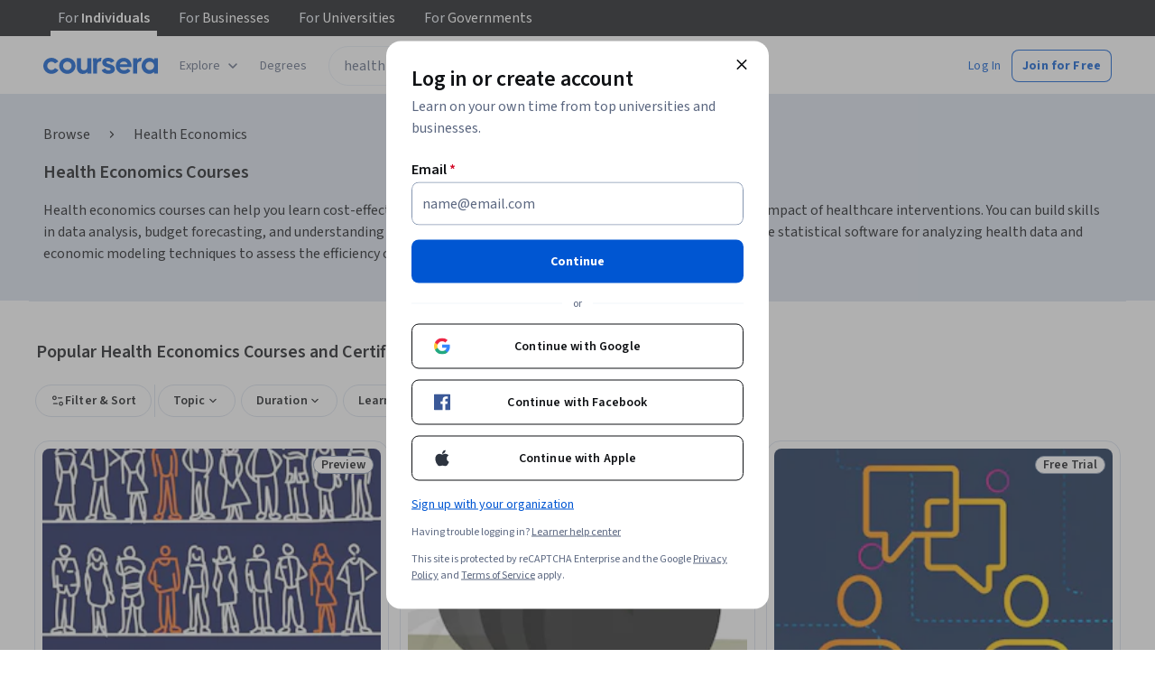

--- FILE ---
content_type: application/javascript
request_url: https://d3njjcbhbojbot.cloudfront.net/webapps/r2-builds/br/seo-entity-page/en.6.be9e691e4271cc281d07.js
body_size: 118471
content:
(window.webpackJsonp=window.webpackJsonp||[]).push([[6],{"/tcD":function(module,exports){exports.default={"ar":true,"az":true,"de":true,"el":true,"es":true,"fa-af":true,"fr":true,"hi":true,"hu":true,"id":true,"it":true,"ja":true,"kk":true,"ko":true,"nl":true,"pl":true,"ps":true,"pt":true,"ru":true,"sv":true,"th":true,"tr":true,"uk":true,"uz":true,"vi":true,"zh":true,"zh-hk":"zh-tw","zh-mo":"zh-tw","zh-tw":true}},"1Oaz":function(module,e,n){"use strict";var t,a,i,r,o,l,c,s,d,u=n("QILm"),m=n.n(u),p=n("VkAN"),g=n.n(p),f=n("OhL7"),v=n("+VU/"),b=n("FdHa"),h=n("Who7"),y=n("l1rq"),k=["description","value"],S={goalCard:Object(f.c)(t||(t=g()(["\n    /* \n    We would use padding except we are running into problems presumably related to absolute position\n    We replace it with margin instead \n    */\n    --hacky-margin: var(--cds-spacing-100);\n\n    position: relative;\n    display: flex;\n    flex-direction: column;\n    max-width: 200px;\n    width: 100%;\n\n    "," {\n      flex-direction: row;\n      align-items: center;\n      max-width: none;\n    }\n\n    border-radius: var(--cds-border-radius-200);\n    background: var(--cds-color-neutral-background-primary);\n    transition: all 0.3s ease;\n\n    :hover {\n      box-shadow: 0 0 40px -8px rgb(0 0 0 / 16%), 0 0 24px -16px rgb(0 0 0 / 16%);\n      transform: scale3d(1.03, 1.03, 1.08) translate3d(0.1rem, -0.25rem, 20rem);\n    }\n\n    input:checked + label {\n      color: var(--cds-color-interactive-primary);\n      ",";\n    }\n  "])),b.a.down("sm"),h.c.actionPrimary),goalCardIsCompact:Object(f.c)(a||(a=g()(["\n    flex-direction: row;\n    max-width: 400px;\n    align-items: center;\n    width: auto;\n  "]))),goalCardPlaceholder:Object(f.c)(i||(i=g()(["\n    position: relative;\n    display: flex;\n    flex-direction: column;\n    width: 200px;\n    height: 269px;\n    padding: var(--cds-spacing-100);\n\n    "," {\n      flex-direction: row;\n      align-items: center;\n      width: 100%;\n      height: 114px;\n    }\n\n    border: 1px solid var(--cds-color-neutral-stroke-primary-weak);\n    border-radius: var(--cds-border-radius-200);\n    background: var(--cds-color-neutral-background-primary);\n  "])),b.a.down("sm")),imageContainer:Object(f.c)(r||(r=g()(["\n    margin: var(--hacky-margin);\n    border-radius: var(--cds-border-radius-100);\n    "," {\n      width: clamp(100px, 20%, 200px);\n    }\n  "])),b.a.down("sm")),iconContainer:function(e){return Object(f.c)(o||(o=g()(["\n    display: flex;\n    justify-content: center;\n    align-items: center;\n    margin: var(--hacky-margin);\n    border-radius: var(--cds-border-radius-100);\n    padding: var(--cds-spacing-100);\n    box-sizing: border-box;\n    width: 40px;\n    height: 40px;\n    background-color: ",";\n  "])),e||"var(--cds-color-emphasis-primary-background-strong)")},imageContainerPlaceholder:Object(f.c)(l||(l=g()(["\n    margin-bottom: var(--cds-spacing-200);\n    background: var(--cds-color-neutral-background-primary-weak);\n    border-radius: var(--cds-border-radius-100);\n    height: 164px;\n    width: 184px;\n\n    "," {\n      height: 97px;\n      width: 130px;\n      margin: var(--cds-spacing-100) var(--cds-spacing-100) var(--cds-spacing-100) 0;\n    }\n  "])),b.a.down("sm")),interactableElement:function(e){return Object(f.c)(c||(c=g()(["\n    appearance: none;\n    position: absolute;\n\n    /* Explicit sizing - more reliable on iOS than right: 0; bottom: 0 */\n    width: 100%;\n    height: 100%;\n\n    /* We need to use !important here because of a pesky bootstrap style */\n    margin: 0 !important;\n    top: 0;\n    left: 0;\n\n    /* Styling */\n    background-color: transparent;\n    cursor: pointer;\n    border-radius: var(--cds-border-radius-200);\n    border-width: ",";\n    border-style: solid;\n    border-color: var(--cds-color-neutral-stroke-primary-weak);\n\n    :focus {\n      outline: 1px solid var(--cds-color-purple-800) !important;\n      outline-offset: 2px !important;\n    }\n\n    :checked {\n      border-color: var(--cds-color-interactive-primary);\n    }\n  "])),e?"1px":"2px")},radioLabel:function(e){return Object(f.c)(s||(s=g()(["\n    height: 100%;\n    display: flex;\n    flex-direction: column;\n    justify-content: center;\n    margin: ",";\n    text-align: ",";\n    ",";\n\n    "," {\n      margin: ",";\n      text-align: left;\n    }\n  "])),e?"var(--hacky-margin) var(--cds-spacing-200) var(--hacky-margin) calc(var(--cds-spacing-150) - var(--hacky-margin))":"calc(var(--cds-spacing-300) - var(--hacky-margin)) var(--cds-spacing-300) var(--cds-spacing-300)",e?"left":"center",e?h.c.actionSecondary:h.c.bodyPrimary,b.a.down("sm"),e?"var(--cds-spacing-200) var(--cds-spacing-200) var(--cds-spacing-200) calc(var(--cds-spacing-150) - var(--hacky-margin))":"var(--cds-spacing-200)")},labelPlaceholder:Object(f.c)(d||(d=g()(["\n    width: 100%;\n    height: 22px;\n    background: var(--cds-color-neutral-disabled);\n  "])))};e.a=function(e){var n=e.description,t=e.value,a=m()(e,k),i=a.isCompact,r=a.type;return Object(f.d)("div",{css:[S.goalCard,i&&S.goalCardIsCompact]},function(){if(!0===i){var e=a.icon,t=a.iconBackgroundColor;return Object(f.d)("span",{css:S.iconContainer(t)},e)}var r=a.imageSrc;return Object(f.d)(v.a,{src:"".concat(r,"?fit=crop&crop=focalpoint&fp-z=1"),alt:n,css:S.imageContainer})}(),function(){if("button"===r){var e=a.onClick;return Object(f.d)("button",{type:"button",css:S.interactableElement(i),id:"hiddenRadio-".concat(t),tabIndex:0,value:t,onClick:function(){return null==e?void 0:e(t)},"aria-label":n})}var o=a.isChecked,l=a.radioGroupName,c=a.onChange;return Object(f.d)("input",{type:"radio",css:S.interactableElement(i),id:"hiddenRadio-".concat(t),onChange:c,tabIndex:0,name:l,value:t,checked:o})}(),Object(f.d)("label",{htmlFor:"hiddenRadio-".concat(t),css:S.radioLabel(i)},Object(f.d)(y.a,{component:"p",color:"inherit",variant:"inherit"},n)))}},"1SAx":function(module,exports){var e={kind:"Document",definitions:[{kind:"OperationDefinition",operation:"mutation",name:{kind:"Name",value:"UpdateLearnerOccupationPreferencesOrUnsure"},variableDefinitions:[{kind:"VariableDefinition",variable:{kind:"Variable",name:{kind:"Name",value:"occupationPreferences"}},type:{kind:"ListType",type:{kind:"NonNullType",type:{kind:"NamedType",name:{kind:"Name",value:"LearnerProfile_OccupationPreferencesInput"}}}},directives:[]},{kind:"VariableDefinition",variable:{kind:"Variable",name:{kind:"Name",value:"isUnsureOfRoles"}},type:{kind:"NamedType",name:{kind:"Name",value:"LearnerProfile_BooleanOrRemoveInput"}},directives:[]}],directives:[],selectionSet:{kind:"SelectionSet",selections:[{kind:"Field",name:{kind:"Name",value:"LearnerProfile_PatchWorkPreferences"},arguments:[{kind:"Argument",name:{kind:"Name",value:"input"},value:{kind:"ObjectValue",fields:[{kind:"ObjectField",name:{kind:"Name",value:"occupationPreferences"},value:{kind:"ObjectValue",fields:[{kind:"ObjectField",name:{kind:"Name",value:"occupationPreferences"},value:{kind:"Variable",name:{kind:"Name",value:"occupationPreferences"}}}]}},{kind:"ObjectField",name:{kind:"Name",value:"isUnsureOfRoles"},value:{kind:"Variable",name:{kind:"Name",value:"isUnsureOfRoles"}}}]}}],directives:[],selectionSet:{kind:"SelectionSet",selections:[{kind:"InlineFragment",typeCondition:{kind:"NamedType",name:{kind:"Name",value:"LearnerProfile_PatchFailure"}},directives:[],selectionSet:{kind:"SelectionSet",selections:[{kind:"Field",name:{kind:"Name",value:"errors"},arguments:[],directives:[],selectionSet:{kind:"SelectionSet",selections:[{kind:"Field",name:{kind:"Name",value:"message"},arguments:[],directives:[]}]}}]}}]}}]}}],loc:{start:0,end:459}};e.loc.source={body:"mutation UpdateLearnerOccupationPreferencesOrUnsure(\n  $occupationPreferences: [LearnerProfile_OccupationPreferencesInput!]\n  $isUnsureOfRoles: LearnerProfile_BooleanOrRemoveInput\n) {\n  LearnerProfile_PatchWorkPreferences(\n    input: {\n      occupationPreferences: { occupationPreferences: $occupationPreferences }\n      isUnsureOfRoles: $isUnsureOfRoles\n    }\n  ) {\n    ... on LearnerProfile_PatchFailure {\n      errors {\n        message\n      }\n    }\n  }\n}\n",name:"GraphQL request",locationOffset:{line:1,column:1}};var n={};function findOperation(e,n){for(var t=0;t<e.definitions.length;t++){var a=e.definitions[t];if(a.name&&a.name.value==n)return a}}e.definitions.forEach((function(e){if(e.name){var t=new Set;!function collectFragmentReferences(e,n){if("FragmentSpread"===e.kind)n.add(e.name.value);else if("VariableDefinition"===e.kind){var t=e.type;"NamedType"===t.kind&&n.add(t.name.value)}e.selectionSet&&e.selectionSet.selections.forEach((function(e){collectFragmentReferences(e,n)})),e.variableDefinitions&&e.variableDefinitions.forEach((function(e){collectFragmentReferences(e,n)})),e.definitions&&e.definitions.forEach((function(e){collectFragmentReferences(e,n)}))}(e,t),n[e.name.value]=t}})),module.exports=e,module.exports.UpdateLearnerOccupationPreferencesOrUnsure=function(e,t){var a={kind:e.kind,definitions:[findOperation(e,t)]};e.hasOwnProperty("loc")&&(a.loc=e.loc);var i=n[t]||new Set,r=new Set,o=new Set;for(i.forEach((function(e){o.add(e)}));o.size>0;){var l=o;o=new Set,l.forEach((function(e){r.has(e)||(r.add(e),(n[e]||new Set).forEach((function(e){o.add(e)})))}))}return r.forEach((function(n){var t=findOperation(e,n);t&&a.definitions.push(t)})),a}(e,"UpdateLearnerOccupationPreferencesOrUnsure")},"1cAu":function(module,exports){module.exports="https://coursera_assets.s3.amazonaws.com/images/d42151303826d417e08e356d2adf8da1.png"},"21tE":function(module,exports){var e={kind:"Document",definitions:[{kind:"FragmentDefinition",name:{kind:"Name",value:"PathwaySkill"},typeCondition:{kind:"NamedType",name:{kind:"Name",value:"Skill_Skill"}},directives:[],selectionSet:{kind:"SelectionSet",selections:[{kind:"Field",name:{kind:"Name",value:"id"},arguments:[],directives:[]},{kind:"Field",name:{kind:"Name",value:"skillName"},arguments:[],directives:[]},{kind:"Field",name:{kind:"Name",value:"__typename"},arguments:[],directives:[]}]}}],loc:{start:0,end:71}};e.loc.source={body:"fragment PathwaySkill on Skill_Skill {\n  id\n  skillName\n  __typename\n}\n",name:"GraphQL request",locationOffset:{line:1,column:1}};var n={};function findOperation(e,n){for(var t=0;t<e.definitions.length;t++){var a=e.definitions[t];if(a.name&&a.name.value==n)return a}}e.definitions.forEach((function(e){if(e.name){var t=new Set;!function collectFragmentReferences(e,n){if("FragmentSpread"===e.kind)n.add(e.name.value);else if("VariableDefinition"===e.kind){var t=e.type;"NamedType"===t.kind&&n.add(t.name.value)}e.selectionSet&&e.selectionSet.selections.forEach((function(e){collectFragmentReferences(e,n)})),e.variableDefinitions&&e.variableDefinitions.forEach((function(e){collectFragmentReferences(e,n)})),e.definitions&&e.definitions.forEach((function(e){collectFragmentReferences(e,n)}))}(e,t),n[e.name.value]=t}})),module.exports=e,module.exports.PathwaySkill=function(e,t){var a={kind:e.kind,definitions:[findOperation(e,t)]};e.hasOwnProperty("loc")&&(a.loc=e.loc);var i=n[t]||new Set,r=new Set,o=new Set;for(i.forEach((function(e){o.add(e)}));o.size>0;){var l=o;o=new Set,l.forEach((function(e){r.has(e)||(r.add(e),(n[e]||new Set).forEach((function(e){o.add(e)})))}))}return r.forEach((function(n){var t=findOperation(e,n);t&&a.definitions.push(t)})),a}(e,"PathwaySkill")},"2LtZ":function(module,exports){var e={kind:"Document",definitions:[{kind:"OperationDefinition",operation:"query",name:{kind:"Name",value:"LearnerProfileOccupationPreferencesQuery"},variableDefinitions:[],directives:[],selectionSet:{kind:"SelectionSet",selections:[{kind:"Field",name:{kind:"Name",value:"LearnerProfile"},arguments:[],directives:[],selectionSet:{kind:"SelectionSet",selections:[{kind:"Field",name:{kind:"Name",value:"me"},arguments:[],directives:[],selectionSet:{kind:"SelectionSet",selections:[{kind:"Field",name:{kind:"Name",value:"occupationPreferences"},arguments:[],directives:[],selectionSet:{kind:"SelectionSet",selections:[{kind:"Field",name:{kind:"Name",value:"occupation"},arguments:[],directives:[],selectionSet:{kind:"SelectionSet",selections:[{kind:"Field",name:{kind:"Name",value:"__typename"},arguments:[],directives:[]},{kind:"InlineFragment",typeCondition:{kind:"NamedType",name:{kind:"Name",value:"LearnerProfile_OccupationId"}},directives:[],selectionSet:{kind:"SelectionSet",selections:[{kind:"Field",name:{kind:"Name",value:"id"},arguments:[],directives:[]}]}},{kind:"InlineFragment",typeCondition:{kind:"NamedType",name:{kind:"Name",value:"LearnerProfile_UserGeneratedOccupation"}},directives:[],selectionSet:{kind:"SelectionSet",selections:[{kind:"Field",name:{kind:"Name",value:"name"},arguments:[],directives:[]}]}}]}}]}}]}}]}}]}}],loc:{start:0,end:340}};e.loc.source={body:"query LearnerProfileOccupationPreferencesQuery {\n  LearnerProfile {\n    me {\n      occupationPreferences {\n        occupation {\n          __typename\n          ... on LearnerProfile_OccupationId {\n            id\n          }\n          ... on LearnerProfile_UserGeneratedOccupation {\n            name\n          }\n        }\n      }\n    }\n  }\n}\n",name:"GraphQL request",locationOffset:{line:1,column:1}};var n={};function findOperation(e,n){for(var t=0;t<e.definitions.length;t++){var a=e.definitions[t];if(a.name&&a.name.value==n)return a}}e.definitions.forEach((function(e){if(e.name){var t=new Set;!function collectFragmentReferences(e,n){if("FragmentSpread"===e.kind)n.add(e.name.value);else if("VariableDefinition"===e.kind){var t=e.type;"NamedType"===t.kind&&n.add(t.name.value)}e.selectionSet&&e.selectionSet.selections.forEach((function(e){collectFragmentReferences(e,n)})),e.variableDefinitions&&e.variableDefinitions.forEach((function(e){collectFragmentReferences(e,n)})),e.definitions&&e.definitions.forEach((function(e){collectFragmentReferences(e,n)}))}(e,t),n[e.name.value]=t}})),module.exports=e,module.exports.LearnerProfileOccupationPreferencesQuery=function(e,t){var a={kind:e.kind,definitions:[findOperation(e,t)]};e.hasOwnProperty("loc")&&(a.loc=e.loc);var i=n[t]||new Set,r=new Set,o=new Set;for(i.forEach((function(e){o.add(e)}));o.size>0;){var l=o;o=new Set,l.forEach((function(e){r.has(e)||(r.add(e),(n[e]||new Set).forEach((function(e){o.add(e)})))}))}return r.forEach((function(n){var t=findOperation(e,n);t&&a.definitions.push(t)})),a}(e,"LearnerProfileOccupationPreferencesQuery")},"370E":function(module,e,n){"use strict";n.d(e,"a",(function(){return isKnownDomainSlug}));var t=["arts-and-humanities","business","computer-science","data-science","health","information-technology","language-learning","math-and-logic","personal-development","physical-science-and-engineering","social-sciences"];function isKnownDomainSlug(e){return t.includes(null!=e?e:"")}},"3IEj":function(module,exports){var e={kind:"Document",definitions:[{kind:"OperationDefinition",operation:"query",name:{kind:"Name",value:"MyLearnerOnboarding"},variableDefinitions:[],directives:[],selectionSet:{kind:"SelectionSet",selections:[{kind:"Field",name:{kind:"Name",value:"LearnerOnboarding"},arguments:[],directives:[],selectionSet:{kind:"SelectionSet",selections:[{kind:"Field",name:{kind:"Name",value:"me"},arguments:[],directives:[],selectionSet:{kind:"SelectionSet",selections:[{kind:"Field",name:{kind:"Name",value:"hasSeenOnboarding"},arguments:[],directives:[]},{kind:"Field",name:{kind:"Name",value:"lastSeenOnboardingTime"},arguments:[],directives:[]},{kind:"Field",name:{kind:"Name",value:"onboardingVersion"},arguments:[],directives:[]}]}}]}}]}}],loc:{start:0,end:148}};e.loc.source={body:"query MyLearnerOnboarding {\n  LearnerOnboarding {\n    me {\n      hasSeenOnboarding\n      lastSeenOnboardingTime\n      onboardingVersion\n    }\n  }\n}\n",name:"GraphQL request",locationOffset:{line:1,column:1}};var n={};function findOperation(e,n){for(var t=0;t<e.definitions.length;t++){var a=e.definitions[t];if(a.name&&a.name.value==n)return a}}e.definitions.forEach((function(e){if(e.name){var t=new Set;!function collectFragmentReferences(e,n){if("FragmentSpread"===e.kind)n.add(e.name.value);else if("VariableDefinition"===e.kind){var t=e.type;"NamedType"===t.kind&&n.add(t.name.value)}e.selectionSet&&e.selectionSet.selections.forEach((function(e){collectFragmentReferences(e,n)})),e.variableDefinitions&&e.variableDefinitions.forEach((function(e){collectFragmentReferences(e,n)})),e.definitions&&e.definitions.forEach((function(e){collectFragmentReferences(e,n)}))}(e,t),n[e.name.value]=t}})),module.exports=e,module.exports.MyLearnerOnboarding=function(e,t){var a={kind:e.kind,definitions:[findOperation(e,t)]};e.hasOwnProperty("loc")&&(a.loc=e.loc);var i=n[t]||new Set,r=new Set,o=new Set;for(i.forEach((function(e){o.add(e)}));o.size>0;){var l=o;o=new Set,l.forEach((function(e){r.has(e)||(r.add(e),(n[e]||new Set).forEach((function(e){o.add(e)})))}))}return r.forEach((function(n){var t=findOperation(e,n);t&&a.definitions.push(t)})),a}(e,"MyLearnerOnboarding")},"3wLc":function(module,exports,e){var n={kind:"Document",definitions:[{kind:"OperationDefinition",operation:"query",name:{kind:"Name",value:"LearnerProfileInferredCareerRoles"},variableDefinitions:[],directives:[],selectionSet:{kind:"SelectionSet",selections:[{kind:"Field",name:{kind:"Name",value:"LearnerProfile"},arguments:[],directives:[],selectionSet:{kind:"SelectionSet",selections:[{kind:"Field",name:{kind:"Name",value:"me"},arguments:[],directives:[],selectionSet:{kind:"SelectionSet",selections:[{kind:"Field",name:{kind:"Name",value:"inferredCareerRolesOfInterest"},arguments:[],directives:[],selectionSet:{kind:"SelectionSet",selections:[{kind:"Field",name:{kind:"Name",value:"confidenceLevel"},arguments:[],directives:[]},{kind:"Field",name:{kind:"Name",value:"role"},arguments:[],directives:[],selectionSet:{kind:"SelectionSet",selections:[{kind:"FragmentSpread",name:{kind:"Name",value:"Role"},directives:[]}]}}]}}]}}]}}]}}],loc:{start:0,end:228}};n.loc.source={body:'#import "./RoleFragment.graphql"\nquery LearnerProfileInferredCareerRoles {\n  LearnerProfile {\n    me {\n      inferredCareerRolesOfInterest {\n        confidenceLevel\n        role {\n          ...Role\n        }\n      }\n    }\n  }\n}\n',name:"GraphQL request",locationOffset:{line:1,column:1}};var t={};n.definitions=n.definitions.concat(e("MVEp").definitions.filter((function(e){if("FragmentDefinition"!==e.kind)return!0;var n=e.name.value;return!t[n]&&(t[n]=!0,!0)})));var a={};function findOperation(e,n){for(var t=0;t<e.definitions.length;t++){var a=e.definitions[t];if(a.name&&a.name.value==n)return a}}n.definitions.forEach((function(e){if(e.name){var n=new Set;!function collectFragmentReferences(e,n){if("FragmentSpread"===e.kind)n.add(e.name.value);else if("VariableDefinition"===e.kind){var t=e.type;"NamedType"===t.kind&&n.add(t.name.value)}e.selectionSet&&e.selectionSet.selections.forEach((function(e){collectFragmentReferences(e,n)})),e.variableDefinitions&&e.variableDefinitions.forEach((function(e){collectFragmentReferences(e,n)})),e.definitions&&e.definitions.forEach((function(e){collectFragmentReferences(e,n)}))}(e,n),a[e.name.value]=n}})),module.exports=n,module.exports.LearnerProfileInferredCareerRoles=function(e,n){var t={kind:e.kind,definitions:[findOperation(e,n)]};e.hasOwnProperty("loc")&&(t.loc=e.loc);var i=a[n]||new Set,r=new Set,o=new Set;for(i.forEach((function(e){o.add(e)}));o.size>0;){var l=o;o=new Set,l.forEach((function(e){r.has(e)||(r.add(e),(a[e]||new Set).forEach((function(e){o.add(e)})))}))}return r.forEach((function(n){var a=findOperation(e,n);a&&t.definitions.push(a)})),t}(n,"LearnerProfileInferredCareerRoles")},"4D6O":function(module,exports){var e={kind:"Document",definitions:[{kind:"OperationDefinition",operation:"query",name:{kind:"Name",value:"SummarizeSearchResults"},variableDefinitions:[{kind:"VariableDefinition",variable:{kind:"Variable",name:{kind:"Name",value:"originalSearchRequest"}},type:{kind:"NonNullType",type:{kind:"NamedType",name:{kind:"Name",value:"Search_Request"}}},directives:[]},{kind:"VariableDefinition",variable:{kind:"Variable",name:{kind:"Name",value:"topSearchResults"}},type:{kind:"NonNullType",type:{kind:"ListType",type:{kind:"NonNullType",type:{kind:"NamedType",name:{kind:"Name",value:"Search_HitMetadataInputForSummary"}}}}},directives:[]}],directives:[],selectionSet:{kind:"SelectionSet",selections:[{kind:"Field",name:{kind:"Name",value:"SearchResult"},arguments:[],directives:[],selectionSet:{kind:"SelectionSet",selections:[{kind:"Field",name:{kind:"Name",value:"summarizeSearchResults"},arguments:[{kind:"Argument",name:{kind:"Name",value:"originalSearchRequest"},value:{kind:"Variable",name:{kind:"Name",value:"originalSearchRequest"}}},{kind:"Argument",name:{kind:"Name",value:"topSearchResults"},value:{kind:"Variable",name:{kind:"Name",value:"topSearchResults"}}}],directives:[],selectionSet:{kind:"SelectionSet",selections:[{kind:"Field",name:{kind:"Name",value:"summary"},arguments:[],directives:[]},{kind:"Field",name:{kind:"Name",value:"suggestions"},arguments:[],directives:[]}]}}]}}]}}],loc:{start:0,end:309}};e.loc.source={body:"query SummarizeSearchResults(\n  $originalSearchRequest: Search_Request!\n  $topSearchResults: [Search_HitMetadataInputForSummary!]!\n) {\n  SearchResult {\n    summarizeSearchResults(originalSearchRequest: $originalSearchRequest, topSearchResults: $topSearchResults) {\n      summary\n      suggestions\n    }\n  }\n}\n",name:"GraphQL request",locationOffset:{line:1,column:1}};var n={};function findOperation(e,n){for(var t=0;t<e.definitions.length;t++){var a=e.definitions[t];if(a.name&&a.name.value==n)return a}}e.definitions.forEach((function(e){if(e.name){var t=new Set;!function collectFragmentReferences(e,n){if("FragmentSpread"===e.kind)n.add(e.name.value);else if("VariableDefinition"===e.kind){var t=e.type;"NamedType"===t.kind&&n.add(t.name.value)}e.selectionSet&&e.selectionSet.selections.forEach((function(e){collectFragmentReferences(e,n)})),e.variableDefinitions&&e.variableDefinitions.forEach((function(e){collectFragmentReferences(e,n)})),e.definitions&&e.definitions.forEach((function(e){collectFragmentReferences(e,n)}))}(e,t),n[e.name.value]=t}})),module.exports=e,module.exports.SummarizeSearchResults=function(e,t){var a={kind:e.kind,definitions:[findOperation(e,t)]};e.hasOwnProperty("loc")&&(a.loc=e.loc);var i=n[t]||new Set,r=new Set,o=new Set;for(i.forEach((function(e){o.add(e)}));o.size>0;){var l=o;o=new Set,l.forEach((function(e){r.has(e)||(r.add(e),(n[e]||new Set).forEach((function(e){o.add(e)})))}))}return r.forEach((function(n){var t=findOperation(e,n);t&&a.definitions.push(t)})),a}(e,"SummarizeSearchResults")},"4Pgz":function(module,e,n){"use strict";n.d(e,"b",(function(){return useOnboardingV3Context}));var t=n("q1tI"),a=n("oPub"),i=Object(t.createContext)(null),useOnboardingV3Context=function(){var e=Object(t.useContext)(i);if(!e)throw new Error("useOnboardingV3Context must be used within an OnboardingV3Provider");return e};e.a=function(e){var n=e.children,r=Object(a.a)(),o={isEligibleForOnboardingV3:r.isEligibleForOnboardingV3,getShouldShowOnboardingV3:r.getShouldShowOnboardingV3,getShouldShowOnboardingV3Variant1:r.getShouldShowOnboardingV3Variant1,getShouldShowOnboardingV3Variant2:r.getShouldShowOnboardingV3Variant2,getOnboardingV3Variant:r.getOnboardingV3Variant,impressIntoOnboardingV3WithEligibilityCheck:r.impressIntoOnboardingV3WithEligibilityCheck,loading:r.loading};return t.createElement(i.Provider,{value:o},n)}},"51sh":function(module,exports){var e={kind:"Document",definitions:[{kind:"OperationDefinition",operation:"mutation",name:{kind:"Name",value:"UpdateInterestedDomains"},variableDefinitions:[{kind:"VariableDefinition",variable:{kind:"Variable",name:{kind:"Name",value:"interestedDomains"}},type:{kind:"NonNullType",type:{kind:"NamedType",name:{kind:"Name",value:"LearnerProfile_InterestedDomainsOrRemoveInput"}}},directives:[]}],directives:[],selectionSet:{kind:"SelectionSet",selections:[{kind:"Field",name:{kind:"Name",value:"LearnerProfile_PatchDomains"},arguments:[{kind:"Argument",name:{kind:"Name",value:"input"},value:{kind:"ObjectValue",fields:[{kind:"ObjectField",name:{kind:"Name",value:"interestedDomains"},value:{kind:"Variable",name:{kind:"Name",value:"interestedDomains"}}}]}}],directives:[],selectionSet:{kind:"SelectionSet",selections:[{kind:"InlineFragment",typeCondition:{kind:"NamedType",name:{kind:"Name",value:"LearnerProfile_PatchSuccess"}},directives:[],selectionSet:{kind:"SelectionSet",selections:[{kind:"Field",name:{kind:"Name",value:"profile"},arguments:[],directives:[],selectionSet:{kind:"SelectionSet",selections:[{kind:"Field",name:{kind:"Name",value:"interestedDomains"},arguments:[],directives:[],selectionSet:{kind:"SelectionSet",selections:[{kind:"Field",name:{kind:"Name",value:"__typename"},arguments:[],directives:[]},{kind:"InlineFragment",typeCondition:{kind:"NamedType",name:{kind:"Name",value:"Domain_Domain"}},directives:[],selectionSet:{kind:"SelectionSet",selections:[{kind:"Field",name:{kind:"Name",value:"id"},arguments:[],directives:[]},{kind:"Field",name:{kind:"Name",value:"name"},arguments:[],directives:[]}]}},{kind:"InlineFragment",typeCondition:{kind:"NamedType",name:{kind:"Name",value:"LearnerProfile_OtherDomain"}},directives:[],selectionSet:{kind:"SelectionSet",selections:[{kind:"Field",name:{kind:"Name",value:"value"},arguments:[],directives:[]}]}}]}}]}}]}},{kind:"InlineFragment",typeCondition:{kind:"NamedType",name:{kind:"Name",value:"LearnerProfile_PatchFailure"}},directives:[],selectionSet:{kind:"SelectionSet",selections:[{kind:"Field",name:{kind:"Name",value:"errors"},arguments:[],directives:[],selectionSet:{kind:"SelectionSet",selections:[{kind:"Field",name:{kind:"Name",value:"message"},arguments:[],directives:[]}]}}]}}]}}]}}],loc:{start:0,end:560}};e.loc.source={body:"mutation UpdateInterestedDomains($interestedDomains: LearnerProfile_InterestedDomainsOrRemoveInput!) {\n  LearnerProfile_PatchDomains(input: { interestedDomains: $interestedDomains }) {\n    ... on LearnerProfile_PatchSuccess {\n      profile {\n        interestedDomains {\n          __typename\n          ... on Domain_Domain {\n            id\n            name\n          }\n          ... on LearnerProfile_OtherDomain {\n            value\n          }\n        }\n      }\n    }\n    ... on LearnerProfile_PatchFailure {\n      errors {\n        message\n      }\n    }\n  }\n}\n",name:"GraphQL request",locationOffset:{line:1,column:1}};var n={};function findOperation(e,n){for(var t=0;t<e.definitions.length;t++){var a=e.definitions[t];if(a.name&&a.name.value==n)return a}}e.definitions.forEach((function(e){if(e.name){var t=new Set;!function collectFragmentReferences(e,n){if("FragmentSpread"===e.kind)n.add(e.name.value);else if("VariableDefinition"===e.kind){var t=e.type;"NamedType"===t.kind&&n.add(t.name.value)}e.selectionSet&&e.selectionSet.selections.forEach((function(e){collectFragmentReferences(e,n)})),e.variableDefinitions&&e.variableDefinitions.forEach((function(e){collectFragmentReferences(e,n)})),e.definitions&&e.definitions.forEach((function(e){collectFragmentReferences(e,n)}))}(e,t),n[e.name.value]=t}})),module.exports=e,module.exports.UpdateInterestedDomains=function(e,t){var a={kind:e.kind,definitions:[findOperation(e,t)]};e.hasOwnProperty("loc")&&(a.loc=e.loc);var i=n[t]||new Set,r=new Set,o=new Set;for(i.forEach((function(e){o.add(e)}));o.size>0;){var l=o;o=new Set,l.forEach((function(e){r.has(e)||(r.add(e),(n[e]||new Set).forEach((function(e){o.add(e)})))}))}return r.forEach((function(n){var t=findOperation(e,n);t&&a.definitions.push(t)})),a}(e,"UpdateInterestedDomains")},"6Jj8":function(module,exports){module.exports={name:"leeCoreLex",parameters:[{name:"courseraCoachClipsPage",valid:[!0,!1],value:!1},{name:"hideDegreeUpsellBannerFromCourseHome",valid:[!0,!1],value:!1},{name:"enableHlsOnInCourseVideoPlayer",valid:[!0,!1],value:!1},{name:"reduceDistractionHideS12nUpsellNotification",valid:[!0,!1],value:!1},{name:"reduceDistractionHideDeadlineOverdueNotification",valid:[!0,!1],value:!1},{name:"videoChaptersV2",valid:["DISABLED","NO_CHAPTER_BAR","CHAPTER_BAR"],value:"none"},{name:"freemiumLoadTesting",valid:[!0,!1],value:!1},{name:"enableUniversityFreeTextDropdown",valid:[!0,!1],value:!1},{name:"enableWeeklyStreaks",valid:[!1,!0],value:!1},{name:"guidedCourseNextStepsMigration",valid:[!1,!0],value:!1},{name:"dailyGoalsFollowupExpVariant",valid:["control","checkoutRedirect","restoreD1Commitment"],value:"control"},{name:"enableWeeklyStreaksAa",valid:[!1,!0],value:!1},{name:"dailyGoalsFollowupExpVariantAa",valid:["control","checkoutRedirect","restoreD1Commitment"],value:"control"},{name:"enableVerifiedSkillsEngagement",valid:[!1,!0],value:!1},{name:"goalMilestonePersonalizationVariant",valid:["control","milestonePersonalization","milestonePersonalizationWithIndicator"],value:"control"},{name:"defaultNumDaysForStreak",valid:[1,2,3],value:3},{name:"defaultNumDaysForStreakAa",valid:[1,2,3],value:3},{name:"enableMyLearningRedesign",valid:[!1,!0],value:!1}]}},"6L22":function(module,e,n){"use strict";n.d(e,"a",(function(){return ProductCardV2Placeholder})),n.d(e,"b",(function(){return ProductsCardsCdsPlaceholder}));var t,a=n("pVnL"),i=n.n(a),r=n("VkAN"),o=n.n(r),l=n("OhL7"),c=n("q1tI"),s=n("GqXR"),d=n("6/Gu"),u=n("Gok7"),m=n("PfGF"),p=n("Jh2F"),g=n("jI2Z"),f=n("xB0D"),v=n("9SSd"),b=n.n(v),h={productCard:Object(l.c)(t||(t=o()(["\n    padding: 0 var(--cds-spacing-100) var(--cds-spacing-300);\n  "])))},ProductCardV2Placeholder=function(e){var n=e.variant,t={variant:void 0===n?"grid":n,productType:" "};return Object(l.d)(s.a,i()({},t,{loading:!0}))},ProductsCardsCdsPlaceholder=function(e){var n,t=e.resultsPerPage,a=e.variant,i=Array.from({length:t},(function(e,n){return n})),r=Object(g.a)(),o=Object(m.a)(),s=Object(f.a)()&&Object(p.o)()||o&&Object(p.n)()||r&&Object(p.p)(),v=c.useMemo((function(){var e=4;return s&&(e=3),"list"===a&&(e=12),e}),[s,a]);return Object(l.d)(d.a,{container:!0},Object(l.d)(u.a,{role:"status"},b()("Loading search results")),i.map((function(e){return Object(l.d)(d.a,{key:e,item:!0,lg:v,md:"list"===a?12:4,sm:"list"===a?12:6,xs:12,css:h.productCard},n||(n=Object(l.d)(ProductCardV2Placeholder,{variant:a})))})))}},"6MjR":function(module,exports,e){e("Ask/")},"6V7K":function(module,e,n){"use strict";var t,a,i,r=n("RIqP"),o=n.n(r),l=n("VkAN"),c=n.n(l),s=n("OhL7"),d=n("q1tI"),u=n("vXr1"),m=n("FdHa"),p=n("+B42"),g=n("6/Gu"),f=n("lPk7"),v=n("mHyk"),b=n("PfGF"),h=n("rAVb"),y=n("pVnL"),k=n.n(y),S=n("3tO9"),O=n.n(S),C=n("QILm"),w=n.n(C),j=n("cDf5"),P=n.n(j),N=n("IujW"),x=n.n(N),D=n("l1rq"),L=n("9Zmq"),I=n("xt11"),F=n("9A5E"),E=["source","className","trackingName","linkTarget","onLinkClick","buttonTrackingNameV3","trackingSection","trackingSubSection","trackingIndex","trackingProductId","rel","showSvgCheck","renderers","isExpanded"],T=Object(s.c)(t||(t=c()(["\n  /* Link styles */\n  a {\n    text-decoration: underline;\n    word-wrap: break-word;\n    color: var(--cds-color-blue-700);\n  }\n\n  /* List spacing */\n  ul {\n    list-style-type: disc;\n    padding-left: var(--cds-spacing-200);\n    margin-left: var(--cds-spacing-100);\n    margin-top: var(--cds-spacing-100);\n    margin-bottom: var(--cds-spacing-200);\n  }\n\n  ol {\n    padding-left: 10px;\n    margin-left: var(--cds-spacing-100);\n    margin-top: var(--cds-spacing-100);\n    margin-bottom: var(--cds-spacing-200);\n  }\n\n  li {\n    margin-top: 0;\n    margin-bottom: 0;\n  }\n\n  p {\n    margin-top: 0;\n    margin-bottom: var(--cds-spacing-100);\n  }\n"]))),R=Object(s.c)(a||(a=c()(["\n  margin-top: var(--cds-spacing-100);\n  margin-bottom: var(--cds-spacing-200);\n  min-height: 20px;\n"]))),G=Object(s.c)(i||(i=c()(["\n  margin-top: var(--cds-spacing-100);\n  margin-bottom: var(--cds-spacing-100);\n"]))),AISearchMarkdown_Heading=function(e){var n=e.children,t=e.level;if(!n)return null;var a=n[0].toString().toLowerCase().replace(/[^a-zA-Z0-9- ]/g,"").replace(/ +/g,"-");switch(t){case 1:return Object(s.d)(D.a,{variant:"titleLarge",component:"h1",id:a},n);case 2:return Object(s.d)(D.a,{variant:"titleMedium",component:"h2",id:a},n);case 3:return Object(s.d)(D.a,{variant:"subtitleLarge",component:"h3",id:a},n);case 4:return Object(s.d)(D.a,{variant:"subtitleMedium",component:"h4",id:a},n);case 5:return Object(s.d)(D.a,{variant:"subtitleSmall",component:"h5",id:a},n);case 6:default:return Object(s.d)(D.a,{variant:"subtitleSmall",component:"h6",id:a},n)}},AISearchMarkdown_renderList=function(e,n){var t=e.children,a=e.ordered;if(!t||!t.length)return null;var i=a?"ol":"ul";return Object(s.d)(i,{role:"list"},t.map((function(e){return function(e,n){var t,a,i,r=e.children;if(!r||!r.length)return null;var o,l=r[0];return"object"===P()(l)&&null!=l&&null!==(t=l.props)&&void 0!==t&&null!==(a=t.children)&&void 0!==a&&a[0]?o=l.props.children[0]:"object"===P()(l)&&null!=l&&null!==(i=l.props)&&void 0!==i&&i.value?o=l.props.value:"string"==typeof l&&(o=l),Object(s.d)(D.a,{variant:"bodyPrimary",component:"li",role:"listitem",key:o,css:G},n&&Object(s.d)(L.a,{className:"checkIcon",suppressTitle:!0,width:"24px",height:"24px",style:{left:"0",marginRight:"1rem",marginTop:"-1px",position:"absolute",top:"0",fill:"var(--cds-color-green-600)"}}),r)}(e.props,n)})))};var A,M,V,B,H,U,q,W,z,Q,K,Y,Z,J,X,ee,ne,te,ae,ie,re,oe,le,ce,se,de,ue,me,pe,ge,fe,ve,be,he,ye,ke,Se,Oe,Ce,we,je,Pe,Ne,xe,De,Le,_e,Ie,Fe,Ee,Te,Re,Ge,Ae,Me,Ve,Be,He,Ue,qe,We,ze,Qe,Ke,Ye,components_AISearchMarkdown=function(e){var n=e.source,t=(e.className,e.trackingName),a=e.linkTarget,i=void 0===a?"_blank":a,r=e.onLinkClick,o=e.buttonTrackingNameV3,l=e.trackingSection,c=e.trackingSubSection,d=e.trackingIndex,u=e.trackingProductId,m=e.rel,p=e.showSvgCheck,g=e.renderers,f=(e.isExpanded,w()(e,E)),b=Object(v.c)();if(!n)return null;var h=O()({link:function(e){var n=e.href,a="string"==typeof n&&Object(I.j)(n)?"external":"internal";return Object(s.d)(F.a,k()({},e,{trackingName:t||"link_in_contentful",data:{href:n},onClick:function(){o&&b("click_button",O()(O()({button:{name:o,linkURL:n,linkType:a}},l&&{pageSection:O()(O()({sectionName:l},c&&{subsectionName:c}),d&&{subindex:d})}),u&&{product:{id:u}})),r&&r()},rel:m}))},paragraph:function(e){return Object(s.d)(D.a,{variant:"bodyPrimary",component:"p",css:R},e.children)},heading:AISearchMarkdown_Heading,list:function(e){return AISearchMarkdown_renderList(e,p)}},g);return Object(s.d)(x.a,k()({},f,{css:T,source:n,linkTarget:i,renderers:h}))},Ze=n("J4zp"),Je=n.n(Ze),$e=n("2yix"),Xe=n("ZJgU"),en=n("DL20"),nn=n("lSNA"),tn=n.n(nn),an=n("Who7"),rn=n("Gok7"),on=n("IDuc"),ln={chipButton:Object(s.c)(A||(A=c()(["\n    ","\n    align-items: center;\n    display: flex;\n    border-radius: 20px;\n    padding: var(--cds-spacing-100) var(--cds-spacing-200);\n    margin: 0 3px;\n    height: 36px;\n    gap: 4px;\n    font-size: 14px;\n    border: 1px solid var(--cds-color-grey-100);\n    background-color: var(--cds-color-neutral-background-primary);\n    outline-offset: 3px;\n    outline-width: 1px;\n\n    &:hover {\n      background-color: var(--cds-color-neutral-background-primary-weak);\n    }\n\n    &:active {\n      background-color: var(--cds-color-neutral-background-primary-weak);\n      border-color: var(--cds-color-grey-100);\n    }\n\n    .prefix,\n    .suffix {\n      height: var(--cds-spacing-200);\n\n      svg {\n        height: var(--cds-spacing-200);\n        width: var(--cds-spacing-200);\n      }\n    }\n\n    &:disabled {\n      background-color: var(--cds-color-neutral-background-primary);\n      border: 1px solid var(--cds-color-neutral-disabled-strong);\n      color: var(--cds-color-neutral-disabled-strong);\n\n      &:hover,\n      &:focus {\n        background-color: var(--cds-color-neutral-background-primary);\n        border: 1px solid var(--cds-color-neutral-disabled-strong);\n        color: var(--cds-color-neutral-disabled-strong);\n      }\n    }\n  "])),an.c.actionSecondary),nlSuggestion:Object(s.c)(M||(M=c()(["\n    color: var(--cds-color-neutral-primary);\n    font-weight: 400;\n  "]))),circleButton:Object(s.c)(V||(V=c()(["\n    .prefix {\n      margin-left: -5px;\n      margin-right: -5px;\n    }\n  "]))),isSelected:Object(s.c)(B||(B=c()(["\n    background: var(--cds-color-neutral-background-primary-weak);\n    border: 1px solid var(--cds-color-neutral-stroke-primary-weak);\n\n    &:hover,\n    &:focus {\n      background: var(--cds-color-neutral-background-primary-weak);\n    }\n\n    &:disabled {\n      background-color: var(--cds-color-neutral-disabled-strong);\n      border: 1px solid var(--cds-color-neutral-disabled-strong);\n      color: var(--cds-color-neutral-primary-invert);\n\n      &:hover,\n      &:focus {\n        background-color: var(--cds-color-neutral-disabled-strong);\n        border: 1px solid var(--cds-color-neutral-disabled-strong);\n        color: var(--cds-color-neutral-primary-invert);\n      }\n    }\n  "]))),chipLabel:Object(s.c)(H||(H=c()(["\n    white-space: nowrap;\n  "])))},cn=function(e){return e.ACTIVE="ACTIVE",e.DISABLED="DISABLED",e.DISABLED_ACTIVE="DISABLED_ACTIVE",e.INACTIVE="INACTIVE",e}({}),sn=tn()(tn()(tn()(tn()({},"".concat(cn.ACTIVE),{testId:"chip-button-active"}),"".concat(cn.DISABLED),{testId:"chip-button-disabled"}),"".concat(cn.DISABLED_ACTIVE),{testId:"chip-button-disabled-active"}),"".concat(cn.INACTIVE),{testId:"chip-button-inactive"}),dn=Object(d.memo)((function(e){var n=e.onClick,t=e.prefix,a=e.isActive,i=e.isDisabled,r=e.suffix,o=e.showLabel,l=void 0===o||o,c=e.showCount,u=void 0===c||c,m=e.count,p=e.children,g=e.height,f=e.trackingName,v=e.trackingData,b=e.isNlSuggestion,h=function(e,n){return e&&!n?cn.ACTIVE:!e&&n?cn.DISABLED:e&&n?cn.DISABLED_ACTIVE:cn.INACTIVE}(a,i),y=p?Object(s.d)("div",{css:ln.chipLabel},p):null,S=Object(s.d)(d.Fragment,null,t&&Object(s.d)("div",{className:"prefix"},t),y&&(l?y:Object(s.d)(rn.a,null,y)),void 0!==m&&u&&Object(s.d)("span",null,"(",m,")"),r&&Object(s.d)("div",{className:"suffix"},r)),O={css:[ln.chipButton,b&&ln.nlSuggestion,a&&ln.isSelected,!l&&!u&&ln.circleButton],style:g?{height:g}:void 0,"data-testid":sn[h].testId,disabled:i};return f?Object(s.d)(on.a,k()({withVisibilityTracking:!0,onClick:n,trackingName:f,data:v,type:"button"},O),S):Object(s.d)("button",k()({onClick:n,type:"button"},O),S)})),un=dn,mn=n("w+Vu"),pn=n("9SSd"),gn=n.n(pn),fn={container:Object(s.c)(U||(U=c()(["\n    margin-bottom: var(--cds-spacing-400);\n    padding: var(--cds-spacing-100);\n  "]))),header:Object(s.c)(q||(q=c()(["\n    display: flex;\n    align-items: center;\n    gap: var(--cds-spacing-100);\n    margin-bottom: var(--cds-spacing-200);\n\n    svg {\n      width: 24px;\n      height: 24px;\n    }\n  "]))),summaryWrapper:function(e,n){return Object(s.c)(W||(W=c()(["\n    position: relative;\n    max-height: ",";\n    overflow: hidden;\n    transition: max-height 0.3s ease-in-out;\n    ","\n  "])),e?"1000px":n||mn.b,!e&&"cursor: pointer;")},summaryText:Object(s.c)(z||(z=c()(["\n    margin: 0;\n    margin-bottom: var(--cds-spacing-200);\n  "]))),moreButton:Object(s.c)(Q||(Q=c()(["\n    padding: 0;\n    text-decoration: none;\n    color: var(--cds-color-interactive-primary);\n    font-weight: 500;\n    background: none;\n    border: none;\n    cursor: pointer;\n\n    &:hover {\n      text-decoration: underline;\n    }\n  "]))),suggestedQueriesSection:Object(s.c)(K||(K=c()(["\n    margin-top: var(--cds-spacing-200);\n  "]))),suggestedQueriesLabel:Object(s.c)(Y||(Y=c()(["\n    margin-bottom: var(--cds-spacing-200);\n  "]))),chipContainer:Object(s.c)(Z||(Z=c()(["\n    display: flex;\n    flex-direction: column;\n    gap: var(--cds-spacing-100);\n    margin-left: -3px;\n    overflow-x: auto;\n    overflow-y: hidden;\n    overscroll-behavior-x: contain; /* Prevent scroll chaining */\n    touch-action: pan-x; /* Only allow horizontal panning */\n\n    /* Hide scrollbar */\n    scrollbar-width: none; /* Firefox */\n    -ms-overflow-style: none; /* IE and Edge */\n\n    &::-webkit-scrollbar {\n      display: none; /* Chrome, Safari, Opera */\n    }\n  "]))),chipRow:Object(s.c)(J||(J=c()(["\n    display: flex;\n    gap: var(--cds-spacing-100);\n    flex-shrink: 0;\n  "]))),skeletonContainer:Object(s.c)(X||(X=c()(["\n    min-height: ",";\n    display: flex;\n    flex-direction: column;\n    gap: var(--cds-spacing-50);\n  "])),mn.b),skeletonHeader:Object(s.c)(ee||(ee=c()(["\n    display: flex;\n    align-items: center;\n    gap: var(--cds-spacing-50);\n    margin-bottom: var(--cds-spacing-200);\n  "]))),chipSkeletonContainerWrapper:Object(s.c)(ne||(ne=c()(["\n    display: flex;\n    flex-direction: row;\n    gap: var(--cds-spacing-100);\n    margin-left: -3px;\n    margin-top: var(--cds-spacing-200);\n    overflow-x: auto;\n    overflow-y: hidden;\n\n    /* Hide scrollbar */\n    scrollbar-width: none; /* Firefox */\n    -ms-overflow-style: none; /* IE and Edge */\n\n    &::-webkit-scrollbar {\n      display: none; /* Chrome, Safari, Opera */\n    }\n  "]))),chipSkeletonContainer:Object(s.c)(te||(te=c()(["\n    align-items: center;\n    display: flex;\n    border-radius: 20px;\n    padding: var(--cds-spacing-100) var(--cds-spacing-200);\n    margin: 0 3px;\n    height: ",";\n    gap: 4px;\n    border: 1px solid var(--cds-color-grey-100);\n    background-color: var(--cds-color-neutral-background-primary);\n    max-width: 300px;\n    flex-shrink: 0;\n\n    .prefix {\n      height: var(--cds-spacing-200);\n      flex-shrink: 0;\n\n      svg {\n        height: var(--cds-spacing-200);\n        width: var(--cds-spacing-200);\n      }\n    }\n  "])),mn.a),chipSkeletonText:Object(s.c)(ae||(ae=c()(["\n    border-radius: 0;\n    height: 14px;\n  "])))},components_AISummary=function(e){var n=e.summary,t=e.suggestedQueries,a=void 0===t?[]:t,i=e.isLoading,r=void 0!==i&&i,o=e.onQueryClick,l=e.showMockIndicator,u=void 0!==l&&l,m=Object(d.useState)(!1),p=Je()(m,2),b=p[0],h=p[1],y=Object(d.useState)(!1),S=Je()(y,2),O=S[0],C=S[1],w=Object(d.useState)(void 0),j=Je()(w,2),P=j[0],N=j[1],x=Object(d.useState)(null),L=Je()(x,2),I=L[0],F=L[1],E=Object(d.useRef)(null),T=Object(d.useRef)(null),R=Object(v.c)(),G=Object(v.d)("view_page_section",{pageSection:{sectionName:"search_ai_summary"}},[n]),A=d.useMemo((function(){return null!==I?Math.max(3,I):3}),[I]),M=d.useMemo((function(){if(a.length<=A)return a.length;var e=Math.min(A,a.length),n=a.length-e;return Math.abs(e-n)<=1?Math.ceil(a.length/2):e}),[a.length,A]);return Object(d.useEffect)((function(){if(T.current&&0!==a.length){var measureChips=function(){var e=T.current;if(e){var n=e.getBoundingClientRect().width,t=e.querySelectorAll("button");if(0!==t.length){for(var a=0,i=0,r=0;r<t.length;r+=1){var o=a+(r>0?8:0)+t[r].getBoundingClientRect().width;if(!(o<=n))break;a=o,i=r+1}var l=Math.max(3,i);l!==I&&F(l)}}},e=setTimeout(measureChips,0),n=new ResizeObserver((function(){measureChips()}));return T.current&&n.observe(T.current),function(){clearTimeout(e),n.disconnect()}}}),[a,M]),Object(d.useEffect)((function(){F(null)}),[a]),Object(d.useEffect)((function(){var calculateHeight=function(){if(E.current){var e=E.current.querySelector("a"),n=parseInt(mn.b,10),t=E.current.scrollHeight,a=n;if(e){var i=E.current.getBoundingClientRect(),r=e.getBoundingClientRect().top-i.top+mn.c;a=Math.max(n,r)}C(t>a),N("".concat(a,"px"))}};calculateHeight(),h(!1);var e=new ResizeObserver((function(){calculateHeight()}));return E.current&&e.observe(E.current),function(){e.disconnect()}}),[n]),r?Object(s.d)(d.Fragment,null,Object(s.d)(g.a,{container:!0,css:fn.container,"data-testid":"ai-summary-loading"},Object(s.d)(g.a,{item:!0,xs:12},Object(s.d)("div",{css:fn.skeletonContainer},Object(s.d)("div",{css:fn.skeletonHeader},ie||(ie=Object(s.d)(en.a,{"aria-hidden":"true",size:"large"})),re||(re=Object(s.d)($e.a,{width:"100px",height:"24px"}))),oe||(oe=Object(s.d)($e.a,{width:"100%",height:"24px"})),le||(le=Object(s.d)($e.a,{width:"100%",height:"24px"})),ce||(ce=Object(s.d)($e.a,{width:"70%",height:"24px"})),se||(se=Object(s.d)($e.a,{width:"70%",height:"24px"})))),Object(s.d)(g.a,{item:!0,xs:12},Object(s.d)("div",{css:fn.suggestedQueriesSection},Object(s.d)($e.a,{width:"150px",height:"24px",css:fn.suggestedQueriesLabel}),Object(s.d)("div",{css:fn.chipSkeletonContainerWrapper},Object(s.d)("div",{css:fn.chipSkeletonContainer},de||(de=Object(s.d)("div",{className:"prefix"},Object(s.d)(en.a,{"aria-hidden":"true",size:"small"}))),Object(s.d)($e.a,{width:"120px",css:fn.chipSkeletonText})),Object(s.d)("div",{css:fn.chipSkeletonContainer},ue||(ue=Object(s.d)("div",{className:"prefix"},Object(s.d)(en.a,{"aria-hidden":"true",size:"small"}))),Object(s.d)($e.a,{width:"150px",css:fn.chipSkeletonText})),Object(s.d)("div",{css:fn.chipSkeletonContainer},me||(me=Object(s.d)("div",{className:"prefix"},Object(s.d)(en.a,{"aria-hidden":"true",size:"small"}))),Object(s.d)($e.a,{width:"140px",css:fn.chipSkeletonText})))))),pe||(pe=Object(s.d)(f.a,null))):n?Object(s.d)(d.Fragment,null,Object(s.d)("div",{ref:G},Object(s.d)(g.a,{container:!0,css:fn.container,"data-testid":"ai-summary"},Object(s.d)(g.a,{item:!0,xs:12},Object(s.d)("div",{css:fn.header},ge||(ge=Object(s.d)(en.a,{"aria-hidden":"true"})),Object(s.d)(D.a,{variant:"bodySecondary",component:"span"},gn()("AI Overview"),u&&Object(s.d)(D.a,{variant:"bodySecondary",component:"span",css:Object(s.c)(fe||(fe=c()(["\n                      margin-left: var(--cds-spacing-100);\n                      color: var(--cds-color-yellow-600);\n                    "])))},gn()("(Mocked data)"))))),Object(s.d)(g.a,{item:!0,xs:12},Object(s.d)("div",k()({ref:E,css:fn.summaryWrapper(b,P)},!b&&O&&{onClick:function(){return h(!0)},onKeyDown:function(e){"Enter"!==e.key&&" "!==e.key||(e.preventDefault(),h(!0))},role:"button",tabIndex:0,"aria-label":gn()("Expand summary")}),Object(s.d)(D.a,{variant:"bodyPrimary",component:"div",css:fn.summaryText},n)),O&&Object(s.d)(Xe.a,{variant:"ghost",size:"small",css:fn.moreButton,onClick:function(){var e=b?"ai_summary_show_less":"ai_summary_show_more";R("click_page_section",{pageSection:{sectionName:"search_ai_summary"}}),R("click_button",{button:{name:e}}),h(!b)},"aria-expanded":b,"aria-label":b?gn()("Show less"):gn()("Show more")},b?gn()("Show less"):gn()("Show more"))),a.length>0&&Object(s.d)(g.a,{item:!0,xs:12},Object(s.d)("div",{css:fn.suggestedQueriesSection},Object(s.d)(D.a,{variant:"subtitleMedium",component:"p",css:fn.suggestedQueriesLabel},gn()("You might follow up with...")),Object(s.d)("div",{ref:T,css:fn.chipContainer},Object(s.d)("div",{css:fn.chipRow,"data-chip-row":!0},a.slice(0,M).map((function(e){return Object(s.d)(un,{key:e,onClick:function(){return null==o?void 0:o(e)},prefix:ve||(ve=Object(s.d)(en.a,null)),height:mn.a,trackingName:"search_page_suggested_search",trackingData:{href:"".concat(mn.t,"?query=").concat(e.toLowerCase().trim()),suggestionSource:"ai_summary"}},e)}))),M<a.length&&Object(s.d)("div",{css:fn.chipRow},a.slice(M).map((function(e){return Object(s.d)(un,{key:e,onClick:function(){return null==o?void 0:o(e)},prefix:be||(be=Object(s.d)(en.a,null)),height:mn.a,trackingName:"search_page_suggested_search",trackingData:{href:"".concat(mn.t,"?query=").concat(e.toLowerCase().trim()),suggestionSource:"ai_summary"}},e)})))))))),he||(he=Object(s.d)(f.a,null))):null},vn=n("Lm/n"),bn=n("4D6O"),hn=n.n(bn),yn=n("cVIm"),aiSummaryMocks_buildFullUrl=function(e){if(e){var n=yn.a.url.base.replace(/\/$/,"");return"".concat(n).concat(e)}},convertSearchHitsToResultItems=function(e){return e.map((function(e){var n=aiSummaryMocks_buildFullUrl(e.url||void 0);return{id:e.id||"",name:e.name,productType:e.productType||void 0,avgProductRating:e.avgProductRating,fullyTranslatedLanguages:e.fullyTranslatedLanguages,isNewContent:e.isNewContent,partners:e.partners,productDifficultyLevel:e.productDifficultyLevel,productDuration:e.productDuration,skills:e.skills,url:n}}))},kn={originalSearchRequest:{entityType:"PRODUCTS",query:"machine learning",limit:12,maxValuesPerFacet:1e3,cursor:"0",sortBy:"BEST_MATCH",disableRecommender:!1,enableAutoAppliedFilters:!1,explain:!0,requestOrigin:{pageType:"SERP",segmentType:"CONSUMER"}},topSearchResults:[{id:"ml-course-1",name:"Machine Learning for Everyone",productType:"COURSE",avgProductRating:4.5,fullyTranslatedLanguages:void 0,isNewContent:!1,partners:["University of London"],productDifficultyLevel:"BEGINNER",productDuration:"ONE_TO_THREE_MONTHS",skills:["Machine Learning","Python"],url:aiSummaryMocks_buildFullUrl("/learn/machine-learning-for-everyone")}]},Sn=(hn.a,hn.a,hn.a,new Error("Failed to generate AI summary"),function(){var e,n=arguments.length>0&&void 0!==arguments[0]?arguments[0]:{},t=Object(vn.a)(hn.a,{onCompleted:function(e){var t,a;null!=e&&null!==(t=e.SearchResult)&&void 0!==t&&t.summarizeSearchResults&&(null===(a=n.onCompleted)||void 0===a||a.call(n,e.SearchResult.summarizeSearchResults))},onError:function(e){var t;null===(t=n.onError)||void 0===t||t.call(n,e)},errorPolicy:"all",fetchPolicy:"cache-and-network"}),a=Je()(t,2),i=a[0],r=a[1],o=r.loading,l=r.error,c=r.data,s=r.called,u=Object(d.useCallback)((function(e,n,t,a){if(e.trim()&&0!==n.length){var r=convertSearchHitsToResultItems(n),o={entityType:"PRODUCTS",query:e.trim(),limit:mn.q,maxValuesPerFacet:1e3,cursor:"0",sortBy:mn.i,disableRecommender:!1,enableAutoAppliedFilters:!1,explain:!0,requestOrigin:t};i({variables:{originalSearchRequest:o,topSearchResults:r}})}}),[i]);return{summarizeResults:u,loading:o,error:l,data:null==c?void 0:null===(e=c.SearchResult)||void 0===e?void 0:e.summarizeSearchResults,called:s}}),On=n("ZiHt"),components_AISummaryContainer=function(e){var n=e.searchQuery,t=e.searchResults,a=e.onQueryClick,i=e.userContext,r=e.requestOrigin,o=e.source,l=Object(v.c)(),c=Object(d.useRef)(null),u=Sn(),m=u.summarizeResults,p=u.loading,g=u.data,f=u.error;return Object(d.useEffect)((function(){n.trim()&&t.length>0&&!p&&!g&&m(n,t,r,i)}),[n,t,p,g,m,i,r]),Object(d.useEffect)((function(){var handleLinkClick=function(e){var a=e.target.closest("a");if(a&&a.href){l("click_page_section",{pageSection:{sectionName:"search_ai_summary"}});var i=t.find((function(e){if("Search_ProductHit"===e.__typename&&e.url){var n=new URL(a.href).pathname;return n.includes(e.url)||e.url.includes(n)}return!1}));if(i){var r,c=i.id||"",s=mn.m[i.productType||""],d=i.url||a.href;l("click_product_card",{product:{id:Object(On.b)(c),name:i.name||"",slug:d,type:Object(On.a)(s)},productCard:{index:0,algoliaIndexName:null!==(r=o.indexName)&&void 0!==r?r:""},pageSection:{sectionName:"search_ai_summary"},searchedQuery:n})}}},e=c.current;return e&&e.addEventListener("click",handleLinkClick),function(){e&&e.removeEventListener("click",handleLinkClick)}}),[l,t,n,o]),n.trim()&&0!==t.length?f&&!g?null:g&&!g.summary?null:Object(s.d)("div",{ref:c},Object(s.d)(components_AISummary,{summary:Object(s.d)(components_AISearchMarkdown,{source:null==g?void 0:g.summary}),suggestedQueries:null==g?void 0:g.suggestions,isLoading:p,onQueryClick:a})):null},Cn=n("NzkX"),wn=n("hwvE"),jn={contentWrapper:Object(s.c)(ye||(ye=c()(["\n    display: flex;\n    align-items: flex-start;\n    gap: var(--cds-spacing-200);\n    margin-bottom: var(--cds-spacing-100);\n    margin-top: var(--cds-spacing-100);\n    padding-left: var(--cds-spacing-100);\n\n    @media (max-width: 599px) {\n      align-items: center;\n      margin-bottom: var(--cds-spacing-100);\n      margin-top: var(--cds-spacing-200);\n    }\n  "]))),suggestedQueriesLabel:Object(s.c)(ke||(ke=c()(["\n    font-weight: 600;\n    color: var(--cds-color-grey-975);\n    flex-shrink: 0;\n    display: flex;\n    align-items: center;\n    height: var(--cds-spacing-400);\n\n    @media (max-width: 599px) {\n      height: auto;\n    }\n  "]))),chipContainerWrapper:Object(s.c)(Se||(Se=c()(["\n    position: relative;\n    flex: 1;\n    min-width: 0;\n\n    /* Gradient overlay to indicate scrollability */\n    &::after {\n      content: '';\n      position: absolute;\n      top: 0;\n      right: 0;\n      bottom: 0;\n      width: 60px;\n      background: linear-gradient(to right, transparent, var(--cds-color-neutral-background-primary));\n      pointer-events: none;\n      z-index: 1;\n    }\n  "]))),chipContainer:Object(s.c)(Oe||(Oe=c()(["\n    display: flex;\n    margin-left: -3px;\n    overflow-x: auto;\n    overflow-y: hidden;\n    overscroll-behavior-x: contain;\n    touch-action: pan-x;\n    width: 100%;\n    padding-right: 60px; /* Match gradient width so content doesn't hide under gradient at scroll end */\n\n    /* Hide scrollbar */\n    scrollbar-width: none; /* Firefox */\n    -ms-overflow-style: none; /* IE and Edge */\n\n    &::-webkit-scrollbar {\n      display: none; /* Chrome, Safari, Opera */\n    }\n  "]))),chipRow:Object(s.c)(Ce||(Ce=c()(["\n    display: flex;\n    gap: var(--cds-spacing-100);\n    flex-shrink: 0;\n  "])))},components_NLSuggestions=function(e){var n=e.onQueryClick,t=(0,Object(Cn.b)().getSearchResults)(mn.P),a=d.useMemo((function(){return(null==t?void 0:t.elements.filter(wn.g))||[]}),[t]),i=d.useMemo((function(){return a.map((function(e){return e.name})).filter((function(e){return!!e}))}),[a]);if(0===i.length)return null;return Object(s.d)(d.Fragment,null,Object(s.d)("div",{"data-testid":"nl-suggestions"},Object(s.d)("div",{css:jn.contentWrapper},Object(s.d)(D.a,{variant:"bodyPrimary",component:"span",css:jn.suggestedQueriesLabel},gn()("More to explore:")),Object(s.d)("div",{css:jn.chipContainerWrapper},Object(s.d)("div",{css:jn.chipContainer},Object(s.d)("div",{css:jn.chipRow,"data-chip-row":!0},i.map((function(e){return Object(s.d)(un,{key:e,onClick:function(){return function(e){null==n||n(e)}(e)},height:mn.a,isNlSuggestion:!0,trackingName:"search_page_suggested_search",trackingData:{href:"".concat(mn.t,"?query=").concat(e.toLowerCase().trim()),suggestionSource:"nl_suggestion"}},e)}))))))))},Pn=n("+TN3"),Nn=n("GcKe"),xn=n("C/IQ"),Dn=n("+VU/"),Ln=n("kvW3"),_n={noteWrapper:Object(s.c)(we||(we=c()(["\n    padding: 20px 0 40px;\n  "]))),resultsIcon:Object(s.c)(je||(je=c()(["\n    margin-right: 15px;\n  "]))),altHeading:Object(s.c)(Pe||(Pe=c()(["\n    padding: 0 0 25px 0;\n    font-weight: bold;\n  "])))},components_NoSearchResultsMessage=function(e){var n=e.query,t=e.recommendationHitsLength;return Object(s.d)("div",{role:"region","aria-label":gn()("Search Results"),id:"searchResults"},Object(s.d)("div",{css:_n.noteWrapper,"data-testid":"NoResultsSection"},Object(s.d)(Dn.a,{src:"".concat(yn.a.url.resource_assets,"search/assets/degree-zero-state.png"),alt:gn()("Default Results Icon"),maxWidth:46,maxHeight:46,imgParams:{fit:"fill",auto:"format, compress"},css:_n.resultsIcon}),Object(s.d)(Ln.b,{message:gn()("We couldn't find any exact matches related to {query}"),query:Object(s.d)("strong",null,n)})),t&&Object(s.d)("div",{css:_n.altHeading},gn()("You might be interested in our following recommendations")))},In=n("+Buk"),Fn=n("HQWR"),hooks_useSubfolderLanguageAndLocale=function(){var e,n=Object(u.c)(),t=null===(e=Object(Fn.b)(n.pathname))||void 0===e?void 0:e.languageAndLocale;return t&&In.a.includes(t)?t:void 0},En=n("sQ/U"),hooks_useEnableSubfolderLinksForXDP=function(){var e=!!hooks_useSubfolderLanguageAndLocale();return!En.c()&&e},Tn=n("gksZ"),Rn=n("KBPx"),Gn=n("pjyE"),An=n("i8i4"),Mn=n("VN2t"),Vn={container:Object(s.c)(Ne||(Ne=c()(["\n    /* Container should be completely transparent to layout */\n    display: contents;\n  "]))),hoverCard:Object(s.c)(xe||(xe=c()(["\n    position: fixed;\n    width: ","px;\n    z-index: ",";\n    background-color: var(--cds-color-white-0) !important;\n    border: 2px solid var(--cds-color-grey-400);\n    border-radius: 8px;\n    padding: var(--cds-spacing-200);\n\n    /* Ensure completely opaque and above everything */\n    opacity: 1 !important;\n    isolation: isolate;\n\n    /* Smooth transition for position changes */\n    transition: all 0.1s ease-out;\n  "])),420,99999),section:Object(s.c)(De||(De=c()(["\n    margin-bottom: var(--cds-spacing-100);\n    padding: var(--cds-spacing-100);\n    border: 1px solid var(--cds-color-grey-200);\n    border-radius: 8px;\n\n    &:last-child {\n      margin-bottom: 0;\n    }\n  "]))),sectionTitle:Object(s.c)(Le||(Le=c()(["\n    font-weight: 600;\n    color: var(--cds-color-grey-800);\n    margin-bottom: var(--cds-spacing-200);\n  "]))),title:Object(s.c)(_e||(_e=c()(["\n    font-weight: 700;\n    font-size: 1.1em;\n    color: var(--cds-color-grey-800);\n    margin-bottom: var(--cds-spacing-100);\n  "]))),subtitle:Object(s.c)(Ie||(Ie=c()(["\n    color: var(--cds-color-grey-600);\n    margin-bottom: var(--cds-spacing-300);\n    font-style: italic;\n    padding-left: var(--cds-spacing-200);\n  "]))),querySubheading:Object(s.c)(Fe||(Fe=c()(["\n    color: var(--cds-color-grey-600);\n    margin-bottom: var(--cds-spacing-300);\n    font-style: italic;\n    font-size: 0.875rem;\n  "]))),explanationText:Object(s.c)(Ee||(Ee=c()(["\n    color: var(--cds-color-grey-700);\n    line-height: 1.4;\n  "]))),metricRow:Object(s.c)(Te||(Te=c()(["\n    display: flex;\n    justify-content: space-between;\n    align-items: center;\n    padding: var(--cds-spacing-100) 0;\n    border-bottom: 1px solid var(--cds-color-grey-100);\n\n    &:last-child {\n      border-bottom: none;\n    }\n  "]))),metricRowDouble:Object(s.c)(Re||(Re=c()(["\n    display: flex;\n    justify-content: space-between;\n    align-items: center;\n    padding: var(--cds-spacing-100) 0;\n    border-bottom: 1px solid var(--cds-color-grey-100);\n    gap: var(--cds-spacing-200);\n\n    &:last-child {\n      border-bottom: none;\n    }\n  "]))),metricPair:Object(s.c)(Ge||(Ge=c()(["\n    display: flex;\n    justify-content: space-between;\n    align-items: center;\n    flex: 1;\n    min-width: 0;\n  "]))),metricLabel:Object(s.c)(Ae||(Ae=c()(["\n    color: var(--cds-color-grey-600);\n    font-size: 0.875rem;\n\n    /* Add cursor pointer for labels with tooltips */\n    &[title]:not([title='']) {\n      cursor: help;\n      text-decoration: underline;\n      text-decoration-style: dotted;\n    }\n  "]))),metricValue:Object(s.c)(Me||(Me=c()(["\n    color: var(--cds-color-grey-800);\n    font-weight: 500;\n    font-size: 0.875rem;\n  "]))),businessRuleNotice:Object(s.c)(Ve||(Ve=c()(["\n    color: var(--cds-color-yellow-700);\n    font-style: italic;\n    font-size: 0.875rem;\n  "]))),featuresSection:Object(s.c)(Be||(Be=c()(["\n    margin-top: var(--cds-spacing-200);\n  "]))),featuresToggle:Object(s.c)(He||(He=c()(["\n    cursor: pointer;\n    user-select: none;\n    padding: var(--cds-spacing-100);\n    border-radius: 4px;\n\n    &:hover {\n      background-color: var(--cds-color-grey-100);\n    }\n\n    &:focus {\n      outline: 2px solid var(--cds-color-blue-600);\n      outline-offset: 2px;\n    }\n  "]))),featuresContent:Object(s.c)(Ue||(Ue=c()(["\n    margin-top: var(--cds-spacing-100);\n    padding: var(--cds-spacing-200);\n    background-color: var(--cds-color-grey-50);\n    border-radius: 4px;\n    border: 1px solid var(--cds-color-grey-200);\n  "]))),jsonDisplay:Object(s.c)(qe||(qe=c()(["\n    font-family: 'Courier New', monospace;\n    font-size: ","px;\n    color: var(--cds-color-grey-700);\n    margin: 0;\n    white-space: pre-wrap;\n    word-break: break-all;\n    max-height: 200px;\n    overflow-y: auto;\n  "])),11)},formatMetricValue=function(e,n){return null==n||"number"!=typeof n?"N/A":e.includes("Rate")||"ctr"===e?"".concat(n,"%"):n.toLocaleString()},SearchExplainHover_getMetricDisplayName=function(e){return{ctr:gn()("CTR"),viewers:gn()("Viewers"),enrollers:gn()("Enrollers"),enrollmentRate:gn()("ER"),clickers:gn()("Clickers"),paidConversionRate:gn()("PCR"),paidEnrollers:gn()("Paid Enrollers")}[e]||e},SearchExplainHover_getMetricTooltip=function(e){return{ctr:gn()("Click-through Rate"),enrollmentRate:gn()("Enrollment Rate"),paidConversionRate:gn()("Paid Conversion Rate")}[e]||""},internal_search_explainer_SearchExplainHover=function(e){var n,t,a=e.children,i=e.hit,r=e.query,o=Object(d.useState)(!1),l=Je()(o,2),c=l[0],u=l[1],m=Object(d.useState)({x:0,y:0}),p=Je()(m,2),g=p[0],f=p[1],v=Object(d.useState)(!1),b=Je()(v,2),h=b[0],y=b[1],k=Object(d.useContext)(Mn.b);if(!(k&&k.enableSearchExplain&&r&&r.trim()))return Object(s.d)(d.Fragment,null,a);var S=k.queryMetrics,O=function(e){if(!e)return"";return e.replace(/^[a-zA-Z0-9]+~/,"")}(null!==(n=i.id)&&void 0!==n?n:""),C=null==S?void 0:null===(t=S.content_metrics)||void 0===t?void 0:t.find((function(e){return e.clickedProduct===O}));if(!(i.explanationMetadata||C))return Object(s.d)(d.Fragment,null,a);var w,j,P=c?Object(s.d)("div",{css:Vn.hoverCard,style:(w=g.x+0,j=g.y+0,w+420>window.innerWidth&&(w=g.x-420-0),j+250>window.innerHeight&&(j=g.y-250-0),{left:"".concat(w,"px"),top:"".concat(j,"px")}),onMouseEnter:function(){return u(!0)},onMouseLeave:function(){return u(!1)}},Object(s.d)(D.a,{component:"p",variant:"bodyPrimary",css:Vn.title},Object(s.d)("strong",null,i.name||i.translatedName||"Unknown Product"),i.partners&&i.partners.length>0&&Object(s.d)("span",null," by ",i.partners[0])),r&&r.trim()&&Object(s.d)(D.a,{component:"span",variant:"bodySecondary",css:Vn.querySubheading},gn()('Query: "#{query}"',{query:r})),i.explanationMetadata&&Object(s.d)("div",{css:Vn.section},Object(s.d)(D.a,{component:"span",variant:"bodySecondary",css:Vn.sectionTitle},gn()("Ranking Explanation")),Object(s.d)("div",{css:Vn.explanationText},function(e,n,t){if(!e)return null;var a=e.semanticScore,i=e.semanticMatchRank,r=e.lexicalScore,o=e.lexicalMatchRank,l=e.heavyRankerRank,c=e.postBusinessRulePlacementRank,u=e.heavyRankerFeatures,m=l!==c;return Object(s.d)(d.Fragment,null,(null!=a||null!=i)&&Object(s.d)("div",{css:Vn.metricRowDouble},null!=a&&Object(s.d)("div",{css:Vn.metricPair},Object(s.d)(D.a,{component:"span",variant:"bodySecondary",css:Vn.metricLabel},gn()("Semantic Score")),Object(s.d)(D.a,{component:"span",variant:"bodySecondary",css:Vn.metricValue},a.toFixed(3))),null!=i&&Object(s.d)("div",{css:Vn.metricPair},Object(s.d)(D.a,{component:"span",variant:"bodySecondary",css:Vn.metricLabel},gn()("Rank")),Object(s.d)(D.a,{component:"span",variant:"bodySecondary",css:Vn.metricValue},i))),(null!=r||null!=o)&&Object(s.d)("div",{css:Vn.metricRowDouble},null!=r&&Object(s.d)("div",{css:Vn.metricPair},Object(s.d)(D.a,{component:"span",variant:"bodySecondary",css:Vn.metricLabel},gn()("Light Ranker Score")),Object(s.d)(D.a,{component:"span",variant:"bodySecondary",css:Vn.metricValue},r.toFixed(3))),null!=o&&Object(s.d)("div",{css:Vn.metricPair},Object(s.d)(D.a,{component:"span",variant:"bodySecondary",css:Vn.metricLabel},gn()("Rank")),Object(s.d)(D.a,{component:"span",variant:"bodySecondary",css:Vn.metricValue},o))),(null!=l||null!=c)&&Object(s.d)("div",{css:Vn.metricRowDouble},null!=l&&Object(s.d)("div",{css:Vn.metricPair},Object(s.d)(D.a,{component:"span",variant:"bodySecondary",css:Vn.metricLabel},gn()("Heavy Ranker")),Object(s.d)(D.a,{component:"span",variant:"bodySecondary",css:Vn.metricValue},l)),null!=c&&Object(s.d)("div",{css:Vn.metricPair},Object(s.d)(D.a,{component:"span",variant:"bodySecondary",css:Vn.metricLabel},gn()("Final Rank")),Object(s.d)(D.a,{component:"span",variant:"bodySecondary",css:Vn.metricValue},c))),m&&Object(s.d)("div",{css:Vn.metricRow},Object(s.d)(D.a,{component:"span",variant:"bodySecondary",css:Vn.businessRuleNotice},"Ranking changed by business rules from ".concat(l," to ").concat(c))),u&&Object.keys(u).length>0&&Object(s.d)("div",{css:Vn.featuresSection},Object(s.d)("div",{css:Vn.featuresToggle,onClick:function(){return t(!n)},role:"button",tabIndex:0,onKeyDown:function(e){"Enter"!==e.key&&" "!==e.key||(e.preventDefault(),t(!n))}},Object(s.d)(D.a,{component:"span",variant:"bodySecondary",css:Vn.metricLabel},gn()("Heavy Ranker Features")," ",n?"▼":"▶")),n&&Object(s.d)("div",{css:Vn.featuresContent},Object(s.d)("pre",{css:Vn.jsonDisplay},JSON.stringify(u,null,2)))))}(i.explanationMetadata,h,y))),C&&Object(s.d)("div",{css:Vn.section},Object(s.d)(D.a,{component:"span",variant:"bodySecondary",css:Vn.sectionTitle},gn()("Content Metrics")),Object(s.d)(D.a,{component:"span",variant:"bodySecondary",css:Vn.subtitle},gn()("Data from the last 28 days")),null!=C.viewers&&Object(s.d)("div",{css:Vn.metricRowDouble},Object(s.d)("div",{css:Vn.metricPair},Object(s.d)(D.a,{component:"span",variant:"bodySecondary",css:Vn.metricLabel},SearchExplainHover_getMetricDisplayName("viewers")),Object(s.d)(D.a,{component:"span",variant:"bodySecondary",css:Vn.metricValue},formatMetricValue("viewers",C.viewers))),Object(s.d)("div",{css:Vn.metricPair})),(null!=C.clickers||null!=C.ctr)&&Object(s.d)("div",{css:Vn.metricRowDouble},null!=C.clickers&&Object(s.d)("div",{css:Vn.metricPair},Object(s.d)(D.a,{component:"span",variant:"bodySecondary",css:Vn.metricLabel},SearchExplainHover_getMetricDisplayName("clickers")),Object(s.d)(D.a,{component:"span",variant:"bodySecondary",css:Vn.metricValue},formatMetricValue("clickers",C.clickers))),null!=C.ctr&&Object(s.d)("div",{css:Vn.metricPair},Object(s.d)(D.a,{component:"span",variant:"bodySecondary",css:Vn.metricLabel,title:SearchExplainHover_getMetricTooltip("ctr")},SearchExplainHover_getMetricDisplayName("ctr")),Object(s.d)(D.a,{component:"span",variant:"bodySecondary",css:Vn.metricValue},formatMetricValue("ctr",C.ctr)))),(null!=C.enrollers||null!=C.enrollmentRate)&&Object(s.d)("div",{css:Vn.metricRowDouble},null!=C.enrollers&&Object(s.d)("div",{css:Vn.metricPair},Object(s.d)(D.a,{component:"span",variant:"bodySecondary",css:Vn.metricLabel},SearchExplainHover_getMetricDisplayName("enrollers")),Object(s.d)(D.a,{component:"span",variant:"bodySecondary",css:Vn.metricValue},formatMetricValue("enrollers",C.enrollers))),null!=C.enrollmentRate&&Object(s.d)("div",{css:Vn.metricPair},Object(s.d)(D.a,{component:"span",variant:"bodySecondary",css:Vn.metricLabel,title:SearchExplainHover_getMetricTooltip("enrollmentRate")},SearchExplainHover_getMetricDisplayName("enrollmentRate")),Object(s.d)(D.a,{component:"span",variant:"bodySecondary",css:Vn.metricValue},formatMetricValue("enrollmentRate",C.enrollmentRate)))),(null!=C.paidEnrollers||null!=C.paidConversionRate)&&Object(s.d)("div",{css:Vn.metricRowDouble},null!=C.paidEnrollers&&Object(s.d)("div",{css:Vn.metricPair},Object(s.d)(D.a,{component:"span",variant:"bodySecondary",css:Vn.metricLabel},SearchExplainHover_getMetricDisplayName("paidEnrollers")),Object(s.d)(D.a,{component:"span",variant:"bodySecondary",css:Vn.metricValue},formatMetricValue("paidEnrollers",C.paidEnrollers))),null!=C.paidConversionRate&&Object(s.d)("div",{css:Vn.metricPair},Object(s.d)(D.a,{component:"span",variant:"bodySecondary",css:Vn.metricLabel,title:SearchExplainHover_getMetricTooltip("paidConversionRate")},SearchExplainHover_getMetricDisplayName("paidConversionRate")),Object(s.d)(D.a,{component:"span",variant:"bodySecondary",css:Vn.metricValue},formatMetricValue("paidConversionRate",C.paidConversionRate)))))):null;return Object(s.d)(d.Fragment,null,Object(s.d)("div",{css:Vn.container,onMouseEnter:function(e){f({x:e.clientX,y:e.clientY}),u(!0)},onMouseMove:function(e){f({x:e.clientX,y:e.clientY})},onMouseLeave:function(){return u(!1)}},a),c&&P&&Object(An.createPortal)(P,document.body))},Bn=n("6L22"),Hn=n("PLLp"),Un=n("ZT9u"),qn=n("qEFA"),Wn=n("NDf+"),zn=n("mbfF"),Qn=n("ZmZU"),Kn=n("8iWc"),Yn=n("MdoM"),Zn=n("SZQJ"),Jn=n("xDgu"),convertDifficultyToEnum=function(e){if(!e)return null;var n=e.toUpperCase();return"BEGINNER"===n||"INTERMEDIATE"===n||"ADVANCED"===n||"MIXED"===n?n:null},search_cards_SearchCard=function(e){var n=e.id,t=e.name,a=e.imageUrl,i=e.imageProps,r=e.objectUrl,o=e.slug,l=e.productType,c=e.productDifficultyLevel,u=e.productDuration,m=e.partners,p=e.partnerLogos,g=e.coBrandingEnabled,f=void 0!==g&&g,v=e.skills,b=e.avgProductRatings,h=e.numProductRatings,y=e.isNewContent,S=e.isPartOfCourseraPlus,C=e.ownsCourseraLite,w=e.ownsCourseraPlus,j=e.statusTags,P=e.cardPosition,N=e.shouldPrioritizeImageLoading,x=e.forceOpenInNewTab,D=e.variant,L=e.recommender,I=e.indexName,E=e.trackedLinkProps,T=e.additionalProductCardTrackingData,R=e.searchedQuery,G=e.isPathwayContent,A=e.pageSection,M=d.useCallback((function(){var e;t&&r&&Object(Jn.p)({id:n,name:t,slug:o,path:r,imageIconWithSize:a?{imageUrl:a,size:Zn.d}:Zn.j,cardImageUrl:a,partnerName:m&&(null===(e=m[0])||void 0===e?void 0:e.name),partnerLogo:p&&p[0],difficulty:convertDifficultyToEnum(c),productType:l||null,isPathwayProduct:G||!1})}),[n,t,o,r,a,m,p,c,l,G]),V=d.useCallback((function(e){return Object(s.d)(F.b,k()({},e,{onClick:function(n){var t;M(),null===(t=e.onClick)||void 0===t||t.call(e,n)}}))}),[M]);return Object(s.d)(qn.a,{ImageComponent:Object(s.d)(zn.a,{imageUrl:a||"",enableFluidWidthForLazyImg:!0,prioritizeImageLoading:N,enableLazyLoading:!P||P>5,imageParams:O()(O()({},i),Object(Kn.d)(null!=m?m:[],null!=a?a:""))}),linkProps:{href:r,target:x?"_blank":void 0,component:V},badge:Object(s.d)(d.Fragment,null,Object(s.d)(Hn.a,null,Object(s.d)(Qn.a,{isPartOfCourseraPlus:null!=S&&S,ownsCourseraLite:null!=C&&C,ownsCourseraPlus:null!=w&&w,productType:l})),Object(s.d)(Wn.a,{customBadge:G?We||(We=Object(s.d)(Un.c,null)):void 0,productType:l})),partners:m&&Object(Kn.e)(m,f,p),skills:v,numProductRatings:h,avgProductRating:b,productType:l,productDifficultyLevel:c,productDuration:u,statusTags:Object(Yn.b)({isNew:y,statusTags:j,slug:o}),id:n,name:t||"",slug:o,variant:D,cardIndex:P,indexName:I,recommender:L,trackingProps:{trackedLinkProps:E,additionalV3TrackingData:O()({searchedQuery:R},A&&{pageSection:A}),additionalProductCardTrackingData:T}})},$n=n("BY5w"),Xn=n("Jh2F"),et=n("Qyje"),nt=n.n(et),tt=n("rnN+"),utils_getXDPPageLink=function(e){var n=e.subfolderLocaleCode,t=e.productPageUrlPath;return n&&In.a.includes(n)?"/".concat(n).concat(t):t},utils_getProductPageUrlFromHit=function(e){var n,t=e.hit,a=e.shouldUseSubfolderLinksForXDP,i=e.subfolderLocaleCode,r=e.queryParams,o=null!==(n=null==t?void 0:t.url)&&void 0!==n?n:void 0;if(null!=t&&t.productType&&null!=t&&t.url&&tt.d.includes(t.productType)&&a&&(o=utils_getXDPPageLink({productPageUrlPath:t.url,subfolderLocaleCode:i})),r&&o){var l=o.includes("?")?"&":"?";return"".concat(o).concat(l).concat(nt.a.stringify(r))}return o},normalize=function(e){return(null!=e?e:"").trim().toLowerCase()},searchCards_getLanguageModeClarityBadges=function(e,n,t){var a,i,r=[];if(!n)return r;var o=null==t?void 0:t.map((function(e){return normalize(e.replace("language:",""))})).filter((function(e){return e.length>0&&"english"!==e}));if(!o||0===o.length)return r;var l=(null===(a=e.fullyTranslatedLanguages)||void 0===a?void 0:a.map(normalize).filter((function(e){return e.length>0})))||[],c=(null===(i=e.subtitlesOnlyLanguages)||void 0===i?void 0:i.map(normalize).filter((function(e){return e.length>0})))||[],s=o.some((function(e){return l.includes(e)})),d=o.some((function(e){return c.includes(e)}));return s?r.push(Yn.a.FULLY_TRANSLATED):d&&r.push(Yn.a.SUBTITLES),r},at=n("jI2Z"),it=n("xB0D"),rt=n("z+uS"),ot=n("zXDh"),lt=n("Bl56"),ct=n("zMc8"),st=Object(ct.a)(ze||(ze=c()(["#graphql\nquery AllExtraMetadata(\n    $degreeSlugs: [UniversityProgramDegreeDescriptionPageFilter]\n    $mastertrackSlugs: [PremiumCertificatePageContentFilter]\n    $locale: String!\n) {\n  universityProgramDegreeDescriptionPageCollection(locale: $locale, where: { OR: $degreeSlugs }) {\n    items {\n      slug\n      atAGlance {\n        timeFrame\n      }\n    }\n  }\n  premiumCertificatePageContentCollection(locale: $locale, where: { OR: $mastertrackSlugs }) {\n    items {\n      slug\n      atAGlance {\n        timeFrame\n      }\n    }\n  }\n}\n"]))),usePremiumProductMetadata_usePremiumProductMetadata=function(e){var n=d.useState({}),t=Je()(n,2),a=t[0],i=t[1],r=function(e){var n=e.hits,t=e.existingData;return{hitsWithSlug:((null==n?void 0:n.filter((function(e){return"Search_ProductHit"===(null==e?void 0:e.__typename)&&(null==e?void 0:e.productType)&&Object(lt.a)(null==e?void 0:e.productType)})))||[]).map((function(e){return{slug:Object(wn.f)(e)?Object(Jn.e)(e.url||void 0):void 0}})).filter((function(e){return!(!e.slug||e.slug in t)}))}}({hits:e,existingData:a}).hitsWithSlug,o=Object(Pn.b)(st,{variables:{degreeSlugs:r,mastertrackSlugs:r,locale:Object(ot.getCmsLocaleString)()},context:{clientName:"contentfulGql"},fetchPolicy:"cache-first",ssr:!1,skip:0===r.length}),l=o.data,c=o.loading,s=o.error;return d.useEffect((function(){if(l){var e,n,t=null==l?void 0:null===(e=l.universityProgramDegreeDescriptionPageCollection)||void 0===e?void 0:e.items,a=null==l?void 0:null===(n=l.premiumCertificatePageContentCollection)||void 0===n?void 0:n.items,r={};t&&t.forEach((function(e){var n,t=null==e?void 0:e.slug,a=null==e?void 0:null===(n=e.atAGlance)||void 0===n?void 0:n.timeFrame;t&&(r[t]=a)})),a&&a.forEach((function(e){var n,t=null==e?void 0:e.slug,a=null==e?void 0:null===(n=e.atAGlance)||void 0===n?void 0:n.timeFrame;t&&(r[t]=a)})),Object.keys(r).length>0&&i((function(e){return O()(O()({},e),r)}))}}),[l]),{loading:c,error:s,hasData:!!l,premiumProductDurations:a}},dt=216,ut=265,mt={container:Object(s.c)(Qe||(Qe=c()(["\n    list-style: none;\n    padding-left: 0;\n  "]))),targetSearchCardWrapper:Object(s.c)(Ke||(Ke=c()(["\n    height: 100%;\n    padding: 0 6px 24px;\n\n    "," {\n      padding: 0 0 24px 0;\n    }\n\n    .cds-CommonCard-previewImage > div {\n      padding: 0;\n      height: 100%;\n    }\n\n    .cds-CommonCard-previewImage .lazyload-wrapper {\n      height: 100%;\n    }\n\n    .cds-ProductCard-list {\n      /* temporaryly force list card to have border */\n      border: 1px solid var(--cds-color-neutral-stroke-primary-weak);\n    }\n  "])),m.a.down("xs")),upsellCardWrapper:Object(s.c)(Ye||(Ye=c()(["\n    height: 100%;\n    padding: 0 6px 24px;\n    "," {\n      padding: 0 0 24px 0;\n    }\n\n    "," {\n      max-width: 465px;\n    }\n    "," {\n      min-height: 450px;\n    }\n  "])),m.a.down("xs"),m.a.between("sm","md"),m.a.up("sm"))},SearchCards_SearchCards=function(e){var n=e.hits,t=e.forceOpenInNewTab,a=e.noResults,i=void 0!==a&&a,r=e.resultsPerPage,l=e.eventingData,c=e.searchCardImageProps,u=e.isLoading,p=e.isSearchPage,f=e.onScrolledToBottom,v=e.totalHitsDisplayed,y=e.cardIndexOffset,k=void 0===y?0:y,S=e.noSearchResultsCollectionData,C=e.isEndOfSplitSection,w=e.isFirstHalfOfSplitSection,j=void 0!==w&&w,P=e.isLastSection,N=void 0!==P&&P,x=e.filterStatusTags,D=e.placeholderCount,L=usePremiumProductMetadata_usePremiumProductMetadata(n).premiumProductDurations,I=Object(Gn.a)(),F=Object($n.d)(),E=Object($n.e)(),T=Object(it.a)(),R=Object(at.a)(),G=Object(b.a)(),A=Object(Tn.a)(m.a.down("md")),M=Object(Tn.a)(m.a.down("xs"),{defaultMatches:null==I?void 0:I.isMobileBrowser}),V=hooks_useSubfolderLanguageAndLocale(),B=hooks_useEnableSubfolderLinksForXDP(),H=M?"list":"grid",U=Object(Cn.b)(),q=U.getSearchResults,W=U.searchCardQueryParams,z=(q(mn.H)||{}).facetFilters,Q=R,K=Object(h.c)(),Y=!p,Z=Object(d.useRef)(null),J=Object(d.useState)(new Map),X=Je()(J,2),ee=X[0],ne=X[1],te=Object(Rn.a)(v||0),ae=Object(Rn.a)((null==l?void 0:l.searchQuery)||""),ie=Object(d.useState)(!1),re=Je()(ie,2),oe=re[0],le=re[1],ce=Object(d.useMemo)((function(){if(j)return-1;var e=((null==n?void 0:n.length)||0)-1;return!ee.get(e)&&!!f&&!u?e:-1}),[null==n?void 0:n.length,ee,f,u,j]),se=Object(d.useCallback)((function(e){var n=Je()(e,1)[0];!u&&(null==n?void 0:n.isIntersecting)&&!ee.get(ce)&&(ne(new Map(ee.set(ce,!0))),null==f||f())}),[ce,ee,u,f]),de=Object(d.useMemo)((function(){return!!(f&&oe)&&new IntersectionObserver(se,{threshold:[0,1]})}),[se,f,oe]);if(Object(d.useEffect)((function(){var e,n,t=!!ae&&ae!==(null==l?void 0:l.searchQuery);((v||0)<(te||0)&&!Y&&ne(new Map),t)&&Object(wn.k)({prefersReducedMotion:!0==!(null===(e=window)||void 0===e||null===(n=e.matchMedia("(prefers-reduced-motion: reduce)"))||void 0===n||!n.matches),mustBeScrolledPastThisElementId:"main"});return"undefined"!=typeof window&&"IntersectionObserver"in window&&le(!0),de&&Z.current&&de.observe(Z.current),function(){de&&de.disconnect()}}),[Z,v,te,Y,de,ae,null==l?void 0:l.searchQuery,A]),u&&Y&&N||(!n||0===n.length)&&N||u&&j&&(!n||0===n.length)){var ue=null!=D?D:r;return Object(s.d)(Bn.b,{resultsPerPage:ue,variant:H})}if(!n||0===n.length)return null;var me=i?"no_results_search_card":"search_card",pe=T&&B,ge=T&&Object(Xn.o)()||G&&Object(Xn.n)()||R&&Object(Xn.p)()?3:4;return Object(s.d)(d.Fragment,null,Object(s.d)(g.a,{container:!0,component:"ul",css:[mt.container,(!Y||!C)&&{marginBottom:"0"}]},n.map((function(e,n){var a,r,d;if(!Object(wn.f)(e)&&!Object(wn.h)(e))return null;if(Object(wn.h)(e))return Object(s.d)(g.a,{key:e.id,item:!0,lg:ge,md:4,sm:6,xs:12,component:"li"},Object(s.d)("div",{css:[mt.upsellCardWrapper],ref:n===ce?Z:null},Object(s.d)(rt.a,{mobileBreakpoint:e.breakpoint,eventingData:{index:n},forceOpenInNewTab:t})));var u=function(e,n,t,a,i){var r,l=arguments.length>5&&void 0!==arguments[5]?arguments[5]:{},c=arguments.length>6?arguments[6]:void 0,s=arguments.length>7?arguments[7]:void 0,d=arguments.length>8&&void 0!==arguments[8]?arguments[8]:function(e){return o()(e)},u=Object(Jn.e)(e.url),m=Object(mn.Y)(mn.v[e.productDuration||""]||"");u&&l[u]&&"string"==typeof l[u]&&(m=l[u]);var p=a||t,g=null!==(r=e.productCard)&&void 0!==r&&r.badges?d(e.productCard.badges):[],f=searchCards_getLanguageModeClarityBadges(e,c,s),v=[].concat(o()(g),o()(f));return{id:e.id||void 0,name:p&&e.translatedName||e.name||void 0,imageUrl:e.imageUrl||void 0,productType:mn.m[e.productType||""],productDifficultyLevel:Object(mn.X)(e.productDifficultyLevel||""),productDuration:m||void 0,partners:e.partners&&e.partners.map((function(e,n){return{id:n.toString(),logo:void 0,name:e}}))||void 0,partnerLogos:e.partnerLogos||void 0,statusTags:v,skills:p&&e.translatedSkills||e.skills||void 0,isPartOfCourseraPlus:e.isPartOfCourseraPlus||void 0,isNewContent:e.isNewContent||void 0,isCreditEligible:e.isCreditEligible||void 0,avgProductRating:e.avgProductRating||Object(Jn.b)(e),numProductRatings:e.numProductRatings||Object(Jn.i)(e),isPathwayContent:Object(Jn.f)(e),cobrandingEnabled:e.cobrandingEnabled||void 0,cardPosition:i+n,slug:u}}(e,n,!!p,!!T,k,L,Q,(null==z?void 0:z.flat().filter((function(e){return e.startsWith("language:")})))||[],x);return Object(s.d)(g.a,{key:e.id,item:!0,lg:ge,md:4,sm:6,xs:12,component:"li"},Object(s.d)(internal_search_explainer_SearchExplainHover,{hit:e,query:(null==l?void 0:l.searchQuery)||""},Object(s.d)("div",{css:[mt.targetSearchCardWrapper],ref:n===ce?Z:null},Object(s.d)(search_cards_SearchCard,{name:u.name,imageUrl:u.imageUrl,imageProps:A?O()(O()({},c),{},{height:dt,width:ut}):c,objectUrl:utils_getProductPageUrlFromHit({hit:e,shouldUseSubfolderLinksForXDP:pe,subfolderLocaleCode:V,queryParams:W}),slug:u.slug,productType:u.productType,productDifficultyLevel:u.productDifficultyLevel,productDuration:u.productDuration,partners:u.partners,partnerLogos:u.partnerLogos,coBrandingEnabled:u.cobrandingEnabled,skills:u.skills,avgProductRatings:u.avgProductRating,numProductRatings:u.numProductRatings,statusTags:u.statusTags,isNewContent:u.isNewContent,isPartOfCourseraPlus:u.isPartOfCourseraPlus,ownsCourseraLite:F,ownsCourseraPlus:E,cardPosition:u.cardPosition,shouldPrioritizeImageLoading:A&&(null!=n?n:10)<2||!A&&(null!=n?n:10)<6,variant:H,trackedLinkProps:{trackingName:me,withVisibilityTracking:!0,requireFullyVisible:!0,data:O()({objectID:e.id||void 0,hitPosition:k+n,queryID:(null==l?void 0:l.searchQuery)||"",query:(null==l?void 0:l.searchQuery)||"",listIndex:Number(null==l?void 0:l.page)||1,noResults:i,filtersApplied:null==l?void 0:l.filtersApplied,indexName:null==l?void 0:l.searchIndex,indexPosition:null==l?void 0:l.searchIndexPosition},S)},additionalProductCardTrackingData:K&&{pageConfigComponent:{id:null!==(a=null==K?void 0:K.id)&&void 0!==a?a:"",name:null!==(r=null==K?void 0:K.name)&&void 0!==r?r:"",index:null!==(d=null==K?void 0:K.index)&&void 0!==d?d:-1}},pageSection:null==l?void 0:l.pageSection,id:(null==e?void 0:e.id)||"",recommender:null==l?void 0:l.searchRecommender,indexName:null==l?void 0:l.searchIndex,searchedQuery:(null==l?void 0:l.searchQuery)||"",forceOpenInNewTab:t,isPathwayContent:u.isPathwayContent}))))}))),u&&!Y&&N&&Object(s.d)(Bn.b,{resultsPerPage:null!=D?D:r,variant:H}))},pt=Object(d.memo)(SearchCards_SearchCards),gt=n("zGCq"),ft=n("InxG"),withNoSearchResultsRecommendations_getEntityTypeForDiscoveryItem=function(e){switch(e.__typename){case"DiscoveryCollections_guidedProject":return mn.w.GuidedProject;case"DiscoveryCollections_professionalCertificate":return mn.w.ProfessionalCertificate;case"DiscoveryCollections_project":return mn.w.Project;case"DiscoveryCollections_specialization":return mn.w.Specialization;default:return mn.w.Course}},getProductCardForDiscoveryItem=function(e){var n;return{productTypeAttributes:null===(n=e.productCard)||void 0===n?void 0:n.productTypeAttributes}},withNoSearchResultsRecommendations_castDiscoveryEntityToSearchHit=function(e){var n,t,a=xn.a.preview("showUpdatedNoResultsPage");return{id:e.id,name:e.name,url:e.url,productType:withNoSearchResultsRecommendations_getEntityTypeForDiscoveryItem(e),imageUrl:e.imageUrl||void 0,partners:null==e?void 0:null===(n=e.partners)||void 0===n?void 0:n.map((function(e){return null==e?void 0:e.name})).filter(ft.a),partnerLogos:null==e?void 0:null===(t=e.partners)||void 0===t?void 0:t.map((function(e){return null==e?void 0:e.logo})).filter(ft.a),productCard:a?getProductCardForDiscoveryItem(e):void 0,__typename:"Search_ProductHit"}},withNoSearchResultsRecommendations_combineDegreeAndDiscoveryData=function(e){var n,t,a=e.premiumProductCollection,i=e.premiumProductsCollectionLoading,r=e.discoveryCollections,o=e.discoveryCollectionsLoading,l=[];return!i&&a&&!o&&r?(null==a||a.slice(0,mn.r).forEach((function(e){e&&l.push(function(e){var n,t;return{id:e.id,name:e.name,url:Object(gt.a)(e.slug,mn.l.Degree),productType:mn.w.Degree,imageUrl:e.imageUrl||void 0,partners:null==e?void 0:null===(n=e.partners)||void 0===n?void 0:n.map((function(e){return null==e?void 0:e.name})).filter(ft.a),partnerLogos:null==e?void 0:null===(t=e.partners)||void 0===t?void 0:t.map((function(e){return null==e?void 0:e.logo})).filter(ft.a),__typename:"Search_ProductHit"}}(e))})),null===(n=r[0])||void 0===n||null===(t=n.entities)||void 0===t||t.slice(0,mn.r).forEach((function(e){e&&l.push(withNoSearchResultsRecommendations_castDiscoveryEntityToSearchHit(e))})),l):void 0},vt=n("FH2d"),bt=n.n(vt),ht=n("FP6e"),yt=n.n(ht),kt=n("QwEp"),St=n.n(kt),components_SearchNoResultsRecommendations=function(e){var n,t,a,i,r,o,l,c,d,u=e.eventingData,m=xn.a.get("showUpdatedNoResultsPage"),p=Object(Pn.b)(bt.a,{variables:{contextType:"PAGE",contextId:"new-search-zero-state"},context:{clientName:"gatewayGql"},skip:!m}),g=p.data,f=p.loading,v=Object(Pn.b)(bt.a,{variables:{contextType:"PAGE",contextId:"search-zero-state"},context:{clientName:"gatewayGql"},skip:m}),b=v.data,h=v.loading,y=Object(Pn.b)(yt.a,{variables:{productVariants:[Nn.b.BachelorsDegree,Nn.b.MastersDegree]},context:{clientName:"gatewayGql"},skip:m}),k=y.data,S=y.loading,O=null==b?void 0:null===(n=b.DiscoveryCollections)||void 0===n?void 0:n.queryCollections,C=null==k?void 0:null===(t=k.PremiumProductCollections)||void 0===t?void 0:t.queryCollection,w=null==g?void 0:null===(a=g.DiscoveryCollections)||void 0===a?void 0:a.queryCollections,j=m?function(e,n){var t,a,i=[];return!n&&e?(null===(t=e[0])||void 0===t||null===(a=t.entities)||void 0===a||a.slice(0,24).forEach((function(e){e&&i.push(withNoSearchResultsRecommendations_castDiscoveryEntityToSearchHit(e))})),i):void 0}(w||[],f):withNoSearchResultsRecommendations_combineDegreeAndDiscoveryData({discoveryCollections:O,discoveryCollectionsLoading:h,premiumProductCollection:C,premiumProductsCollectionLoading:S}),P=h||S||f,N=Object(Cn.b)(),x=N.getSearchResults,D=N.isLoading,L=(x(mn.H)||{}).query,I=Object(at.a)(),F={collectionId:null!==(i=null==w?void 0:null===(r=w[0])||void 0===r?void 0:r.id)&&void 0!==i?i:null==O?void 0:null===(o=O[0])||void 0===o?void 0:o.id,collectionName:null!==(l=null==w?void 0:null===(c=w[0])||void 0===c?void 0:c.label)&&void 0!==l?l:null==O?void 0:null===(d=O[0])||void 0===d?void 0:d.label,collectionIndex:0};return Object(s.d)("div",{role:"region","aria-label":St()("Search Results"),id:"searchResults"},Object(s.d)(components_NoSearchResultsMessage,{query:L,recommendationHitsLength:null==j?void 0:j.length}),Object(s.d)(pt,{hits:j,resultsPerPage:2*mn.r,noResults:!0,searchCardImageProps:{fit:"crop"},eventingData:u,isLoading:P||D,isSearchPage:I,noSearchResultsCollectionData:F}))},hooks_useIsOnLocaleSubfolderRoute=function(){var e=Object(u.c)();return Object(Fn.a)(e.pathname)},Ot=n("2sch"),Ct=n("yH8i"),wt=n("79/T"),jt=n.n(wt),Pt=n("HOoY"),Nt=n("L1vm"),xt=n("PHh7"),Dt=n("BuZy"),Lt=d.createContext(void 0),_t=n("370E");var It,Ft=n("uwWN"),Et=(It={language:{getName:function(){return gn()("Language")},getNameOnMobile:function(){return gn()("Language")},property:"language",showOutsideOfAllTab:!1,showAllItems:!1,getToolTip:function(){return gn()("The language used throughout the course, in both instruction and assessments.")}},subtitleLanguage:{getName:function(){return gn()("Subtitles")},getNameOnMobile:function(){return gn()("Subtitles")},property:"subtitleLanguage",showOutsideOfAllTab:!1,showAllItems:!1},productDifficultyLevel:{getName:function(){return gn()("Level")},getNameOnMobile:function(){return gn()("Level")},property:"productDifficultyLevel",showOutsideOfAllTab:!1,showAllItems:!0},productDuration:{getName:function(){return gn()("Duration")},getNameOnMobile:function(){return gn()("Duration")},property:"productDuration",showOutsideOfAllTab:!1,showAllItems:!0},partners:{getName:function(){return gn()("Educator")},getNameOnMobile:function(){return gn()("Educator")},property:"partners",showOutsideOfAllTab:!0,showAllItems:!1},skills:{getName:function(){return gn()("Skills")},getNameOnMobile:function(){return gn()("Skills")},property:"skills",showOutsideOfAllTab:!1,showAllItems:!1},productTypeDescription:{getName:function(){return gn()("Learning Product")},getNameOnMobile:function(){return gn()("Learning Product")},property:"productTypeDescription",showOutsideOfAllTab:!0,showAllItems:!0}},tn()(tn()(tn()(tn()(tn()(tn()(tn()(tn()(tn()(tn()(It,Ft.i,{getName:function(e){return e?gn()("Coursera Lite"):gn()("Coursera Plus")},getNameOnMobile:function(e){return e?gn()("Coursera Lite"):gn()("Coursera Plus")},property:Ft.i,showOutsideOfAllTab:!0,showAllItems:!0}),"topic",{getName:function(){return gn()("Subject")},getNameOnMobile:function(){return gn()("Subject")},property:"topic",showOutsideOfAllTab:!0,showAllItems:!1}),"subtopic",{getName:function(){return gn()("Subtopic")},getNameOnMobile:function(){return gn()("Subtopic")},property:"subtopic",showOutsideOfAllTab:!0,showAllItems:!1}),"hasLabAssignments",{getName:function(){return gn()("Labs")},getNameOnMobile:function(){return gn()("Labs")},property:"hasLabAssignments",showOutsideOfAllTab:!0,showAllItems:!1}),"degreeLevel",{getName:function(){return gn()("Program Level")},getNameOnMobile:function(){return gn()("Program Level")},property:"degreeLevel",showOutsideOfAllTab:!0,showAllItems:!1}),"partnerCountry",{getName:function(){return gn()("Country")},getNameOnMobile:function(){return gn()("Country")},property:"partnerCountry",showOutsideOfAllTab:!0,showAllItems:!1}),"degreePathwayType",{getName:function(){return gn()("Pathway Degrees")},getNameOnMobile:function(){return gn()("Pathway Degrees")},property:"degreePathwayType",showOutsideOfAllTab:!0,showAllItems:!1,getSupportText:function(){return gn()("Build toward a degree by completing approved courses or programs")}}),"degreeMonthsTillNextAdmission",{getName:function(){return gn()("Upcoming Application Deadline")},getNameOnMobile:function(){return gn()("Upcoming Application Deadline")},property:"degreeMonthsTillNextAdmission",showOutsideOfAllTab:!0,showAllItems:!1}),"degreeHasScholarship",{getName:function(){return gn()("Financial Aid")},getNameOnMobile:function(){return gn()("Financial Aid")},property:"degreeHasScholarship",showOutsideOfAllTab:!0,showAllItems:!1}),"cost",{getName:function(){return gn()("Cost")},getNameOnMobile:function(){return gn()("Cost")},property:"cost",showOutsideOfAllTab:!0,showAllItems:!0}),tn()(It,"roles",{getName:function(){return gn()("Role")},getNameOnMobile:function(){return gn()("Role")},property:"roles",showOutsideOfAllTab:!0,showAllItems:!1}));function extendDefaultFacetList(e,n){var t=o()(e);return n&&!e.includes(Ft.i)&&(t=[Ft.i].concat(o()(t))),t}var Tt,Rt,Gt,At,Mt,Vt,Bt,filters_getFacets=function(e){var n=e||{},t=n.shouldIncludeCourseraPlusFacet,a=n.facetOrder,i=n.shouldExcludeSkillsFacet,r=null!=a?a:extendDefaultFacetList(Ft.d,!!t);return i&&(r=r.filter((function(e){return e!==Ft.t}))),r.map((function(e){return Et[e]})).filter(Boolean)},Ht={activeFiltersContainer:Object(s.c)(Tt||(Tt=c()(["\n    display: flex;\n    align-items: center;\n    flex-wrap: wrap;\n    margin-bottom: 16px;\n  "]))),chip:Object(s.c)(Rt||(Rt=c()(["\n    padding: 0 var(--cds-spacing-150) !important;\n    margin: 0 var(--cds-spacing-100) var(--cds-spacing-100) 0 !important;\n  "]))),clearAllButton:Object(s.c)(Gt||(Gt=c()(["\n    padding: 6px 12px;\n    text-decoration: underline;\n    color: var(--cds-color-grey-700);\n    ",";\n    margin-right: 10px;\n    margin-bottom: 8px;\n\n    &:hover {\n      background: none;\n    }\n  "])),an.c.bodySecondary)},Ut=Object(d.memo)(Pt.a.createTrackedContainer((function(e){var n,t;return{indexName:null===(n=e.eventingData)||void 0===n?void 0:n.searchIndex,indexPosition:(null===(t=e.eventingData)||void 0===t?void 0:t.searchIndexPosition)||0}}))((function(e){var n,t,a=e.items,i=void 0===a?[]:a,r=e.removeFilter,o=e.clearFilters,l=e.isLoading,c=d.useState(""),u=Je()(c,2),m=u[0],p=u[1],g=d.useRef(i.length),f=Object(Nt.b)(),v=(0,Object(Cn.b)().getSearchResults)(mn.H),b=null==v?void 0:v.facets,h=Object($n.d)(),y=(null!==(n=Object(Dt.a)())&&void 0!==n?n:{}).domain,k=null!=y&&y.slug?function(){var e=arguments.length>0&&void 0!==arguments[0]?arguments[0]:"UNKNOWN";return Object(_t.a)(e)?function(e){switch(e){case"arts-and-humanities":return"Arts and Humanities";case"business":return"Business";case"computer-science":return"Computer Science";case"data-science":return"Data Science";case"health":return"Health";case"information-technology":return"Information Technology";case"language-learning":return"Language Learning";case"math-and-logic":return"Math and Logic";case"personal-development":return"Personal Development";case"physical-science-and-engineering":return"Physical Science and Engineering";case"social-sciences":return"Social Sciences";default:return e}}(e):void 0}(y.slug):void 0,S=(null!==(t=Object(d.useContext)(Lt))&&void 0!==t?t:{}).skill,O=d.useMemo((function(){return k?i.filter((function(e){return!e.includes(k)})):S?i.filter((function(e){return!e.includes(S.skillName)})):i}),[i,k,S]);d.useEffect((function(){l||(g.current>0&&0===O.length?p(gn()("All filters cleared")):(O.length>1&&p(gn()("#{count} active filters",{count:O.length})),1===O.length&&p(gn()("#{count} active filter",{count:O.length}))),g.current=O.length)}),[l,O]);return Object(s.d)(d.Fragment,null,Object(s.d)(rn.a,null,Object(s.d)("div",{"aria-live":"polite"},m)),O.length>0&&Object(s.d)("div",{className:"rc-ActiveFilterItems",css:Ht.activeFiltersContainer,"data-testid":"active-filter-items"},O.map((function(e){var n,t,a,i=e.split(":"),o=Je()(i,2),l=o[0],c=o[1],d=null==b?void 0:b.find((function(e){return e.name===l})),u=null==d?void 0:null===(n=d.valuesAndCounts)||void 0===n?void 0:n.find((function(e){return e.value===c})),m=function(e,n){var t,a=h&&e===Ft.i,i=(null===(t=Et[e])||void 0===t?void 0:t.getName(a))||"";return[Ft.i].includes(e)?i:Ft.j.includes(e)?"".concat(i,": ").concat(n):n}(null!=l?l:"",null!==(t=null!==(a=null==u?void 0:u.valueDisplay)&&void 0!==a?a:c)&&void 0!==t?t:"");return Object(s.d)(xt.a,{css:Ht.chip,key:e,variant:"delete","aria-label":gn()("Clear #{filterItem} filter",{filterItem:m}),onClick:function(){return function(e){var n=e.split(":"),t=Je()(n,2),a=t[0],i=t[1];f({trackingName:jt()("filter_".concat(a,"_unchecked")),trackingData:{label:i},action:"click"}),r(e)}(e)}},m)})),Object(s.d)(Xe.a,{css:Ht.clearAllButton,"data-test":"clear-all-button",trackingName:"clear_all_button",withVisibilityTracking:!1,requireFullyVisible:!1,component:on.a,variant:"ghost",onClick:o,"aria-label":gn()("Clear all filters")},gn()("Clear all"))))}))),components_EndOfResults=function(e){var n=e.hitsDisplayedCount,t=e.hitsTotalCount,a=gn()("Showing #{currentCount} of #{totalCount}",{currentCount:Object(wn.c)(n),totalCount:Object(wn.c)(t)});return Object(s.d)(D.a,{component:"p",variant:"bodyPrimary",css:{textAlign:"center",marginTop:"var(--cds-spacing-200)",marginBottom:"var(--cds-spacing-600)",color:"var(--cds-color-neutral-primary-weak)"}},a)},qt=n("8LBY"),Wt=n("Rdvv"),zt=n("GpQ7"),Qt=n("dsps"),Kt=["section","cardIndexOffset","onboardingConditions","isLastSection"],Yt={inlineLearningGoalQuestionWrapper:Object(s.c)(At||(At=c()(["\n    padding: var(--cds-spacing-300) 6px var(--cds-spacing-600);\n    "," {\n      padding: 0 var(--cds-spacing-50) var(--cds-spacing-300);\n    }\n  "])),m.a.down("xs")),onboardingModuleContainer:Object(s.c)(Mt||(Mt=c()(["\n    div {\n      margin-top: 0;\n    }\n  "])))},SearchPageBodySections_SearchSection=function(e){var n,t=e.section,a=e.cardIndexOffset,i=e.onboardingConditions,r=e.isLastSection,o=void 0!==r&&r,l=w()(e,Kt),c=l.resultsPerPage,u=i.showLoggedOutInlineOnboarding,p=i.showLoggedInInlineOnboarding,f=Object(at.a)(),v=Object(b.a)(),h=Object(it.a)()&&Object(Xn.o)()||v&&Object(Xn.n)()||f&&Object(Xn.p)(),y=Object(Tn.a)(m.a.up("lg"))&&h,S=Object(Tn.a)(m.a.between("md","lg"))&&h,O=Object(Tn.a)(m.a.between("xs","sm"))&&p,renderSearchCards=function(e,n,t,a,i,r){return Object(s.d)(pt,k()({hits:e,cardIndexOffset:n,isEndOfSplitSection:t,isFirstHalfOfSplitSection:a,isLastSection:null!=i?i:o,placeholderCount:r},l))};if(!u&&!p)return renderSearchCards(t,a,!1,!1,o);n=y?mn.K:S?p?mn.J:mn.I:h&&O?mn.K:O?mn.K:u?mn.I:mn.J;var C=t.slice(0,n),j=t.slice(n),P=Object(s.d)("div",null,Object(s.d)(g.a,{container:!0,css:Yt.onboardingModuleContainer},Vt||(Vt=Object(s.d)(g.a,{item:!0,xs:12},Object(s.d)(zt.a,{entrypoint:"SEARCH",shouldShowSuccessMessageOnCompletion:!0,noPageGridContainer:!0})))),u&&Object(s.d)("div",{css:Yt.inlineLearningGoalQuestionWrapper},Bt||(Bt=Object(s.d)(Wt.a,{isCompact:!0})))),N=a?a+n:n,x=j.length>0&&o,D=n,L=c-n;return Object(s.d)(d.Fragment,null,renderSearchCards(C,a,!1,!0,!1,D),P,j.length>0&&renderSearchCards(j,N,!0,!1,x,L))},SearchPageBodySections_SearchPageBodySections=function(e){var n=e.hits,t=e.resultsPerPage,a=e.forceOpenInNewTab,i=e.eventingData,r=e.isLoading,o=void 0!==r&&r,l=e.isSearchPage,c=e.onScrolledToBottom,d=e.totalHitsDisplayed,u=e.cardIndexOffset,m=e.isFirstSection,p=e.page,g=e.isSeoEntityPagePath,f=e.filterStatusTags,v=function(e,n,t,a){var i=1===n&&Boolean(t)||Boolean(a),r=Object(En.c)()&&!Object(Qt.g)(e)&&i;return{showLoggedOutInlineOnboarding:Object(qt.e)()&&!Object(Qt.g)(e)&&i,showLoggedInInlineOnboarding:r}}(null==i?void 0:i.searchQuery,p,g,m);if(!Array.isArray(n))return null;for(var b=[],h=0;h<n.length;h+=t)b.push(n.slice(h,h+t));0===b.length&&o&&b.push([]);var y={resultsPerPage:t,forceOpenInNewTab:a,eventingData:i,isLoading:o,isSearchPage:l,onScrolledToBottom:c,totalHitsDisplayed:d,isSeoEntityPagePath:g,filterStatusTags:f};return Object(s.d)("div",null,b.map((function(e,n){var a,i=u?u+n*t:void 0,r=n===b.length-1;return Object(s.d)("div",{key:"section-".concat(null===(a=e[0])||void 0===a?void 0:a.id)},Object(s.d)(SearchPageBodySections_SearchSection,k()({section:e,cardIndexOffset:i,onboardingConditions:v,isLastSection:r},y)))})))},Zt=Object(d.memo)(SearchPageBodySections_SearchPageBodySections),Jt=[{name:"United States (USA)",code:"US"},{name:"Afghanistan",code:"AF"},{name:"Åland Islands",code:"AX"},{name:"Albania",code:"AL"},{name:"Algeria",code:"DZ"},{name:"American Samoa",code:"AS"},{name:"Andorra",code:"AD"},{name:"Angola",code:"AO"},{name:"Anguilla",code:"AI"},{name:"Antarctica",code:"AQ"},{name:"Antigua and Barbuda",code:"AG"},{name:"Argentina",code:"AR"},{name:"Armenia",code:"AM"},{name:"Aruba",code:"AW"},{name:"Australia",code:"AU"},{name:"Austria",code:"AT"},{name:"Azerbaijan",code:"AZ"},{name:"Bahamas",code:"BS"},{name:"Bahrain",code:"BH"},{name:"Bangladesh",code:"BD"},{name:"Barbados",code:"BB"},{name:"Belarus",code:"BY"},{name:"Belgium",code:"BE"},{name:"Belize",code:"BZ"},{name:"Benin",code:"BJ"},{name:"Bermuda",code:"BM"},{name:"Bhutan",code:"BT"},{name:"Bolivia",code:"BO"},{name:"Bonaire, Sint Eustatius and Saba",code:"BQ"},{name:"Bosnia and Herzegovina",code:"BA"},{name:"Botswana",code:"BW"},{name:"Bouvet Island",code:"BV"},{name:"Brazil",code:"BR"},{name:"British Indian Ocean Territory",code:"IO"},{name:"Brunei Darussalam",code:"BN"},{name:"Bulgaria",code:"BG"},{name:"Burkina Faso",code:"BF"},{name:"Burundi",code:"BI"},{name:"Cambodia",code:"KH"},{name:"Cameroon",code:"CM"},{name:"Canada",code:"CA"},{name:"Cape Verde",code:"CV"},{name:"Cayman Islands",code:"KY"},{name:"Central African Republic",code:"CF"},{name:"Chad",code:"TD"},{name:"Chile",code:"CL"},{name:"China",code:"CN"},{name:"Christmas Island",code:"CX"},{name:"Cocos (Keeling) Islands",code:"CC"},{name:"Colombia",code:"CO"},{name:"Comoros",code:"KM"},{name:"Congo",code:"CG"},{name:"Congo, The Democratic Republic of the",code:"CD"},{name:"Cook Islands",code:"CK"},{name:"Costa Rica",code:"CR"},{name:"Cote D'Ivoire",code:"CI"},{name:"Croatia",code:"HR"},{name:"Cuba",code:"CU"},{name:"Curaçao",code:"CW"},{name:"Cyprus",code:"CY"},{name:"Czech Republic",code:"CZ"},{name:"Denmark",code:"DK"},{name:"Djibouti",code:"DJ"},{name:"Dominica",code:"DM"},{name:"Dominican Republic",code:"DO"},{name:"Ecuador",code:"EC"},{name:"Egypt",code:"EG"},{name:"El Salvador",code:"SV"},{name:"Equatorial Guinea",code:"GQ"},{name:"Eritrea",code:"ER"},{name:"Estonia",code:"EE"},{name:"Ethiopia",code:"ET"},{name:"Falkland Islands (Malvinas)",code:"FK"},{name:"Faroe Islands",code:"FO"},{name:"Fiji",code:"FJ"},{name:"Finland",code:"FI"},{name:"France",code:"FR"},{name:"French Guiana",code:"GF"},{name:"French Polynesia",code:"PF"},{name:"French Southern Territories",code:"TF"},{name:"Gabon",code:"GA"},{name:"Gambia",code:"GM"},{name:"Georgia",code:"GE"},{name:"Germany",code:"DE"},{name:"Ghana",code:"GH"},{name:"Gibraltar",code:"GI"},{name:"Greece",code:"GR"},{name:"Greenland",code:"GL"},{name:"Grenada",code:"GD"},{name:"Guadeloupe",code:"GP"},{name:"Guam",code:"GU"},{name:"Guatemala",code:"GT"},{name:"Guernsey",code:"GG"},{name:"Guinea",code:"GN"},{name:"Guinea-Bissau",code:"GW"},{name:"Guyana",code:"GY"},{name:"Haiti",code:"HT"},{name:"Heard Island and Mcdonald Islands",code:"HM"},{name:"Holy See (Vatican City State)",code:"VA"},{name:"Honduras",code:"HN"},{name:"Hong Kong",code:"HK"},{name:"Hungary",code:"HU"},{name:"Iceland",code:"IS"},{name:"India",code:"IN"},{name:"Indonesia",code:"ID"},{name:"Iraq",code:"IQ"},{name:"Ireland",code:"IE"},{name:"Isle of Man",code:"IM"},{name:"Israel",code:"IL"},{name:"Italy",code:"IT"},{name:"Jamaica",code:"JM"},{name:"Japan",code:"JP"},{name:"Jersey",code:"JE"},{name:"Jordan",code:"JO"},{name:"Kazakhstan",code:"KZ"},{name:"Kenya",code:"KE"},{name:"Kiribati",code:"KI"},{name:"Korea, Republic of",code:"KR"},{name:"Kosovo",code:"KV"},{name:"Kuwait",code:"KW"},{name:"Kyrgyzstan",code:"KG"},{name:"Lao People'S Democratic Republic",code:"LA"},{name:"Latvia",code:"LV"},{name:"Lebanon",code:"LB"},{name:"Lesotho",code:"LS"},{name:"Liberia",code:"LR"},{name:"Libya",code:"LY"},{name:"Liechtenstein",code:"LI"},{name:"Lithuania",code:"LT"},{name:"Luxembourg",code:"LU"},{name:"Macao",code:"MO"},{name:"Macedonia, The Former Yugoslav Republic of",code:"MK"},{name:"Madagascar",code:"MG"},{name:"Malawi",code:"MW"},{name:"Malaysia",code:"MY"},{name:"Maldives",code:"MV"},{name:"Mali",code:"ML"},{name:"Malta",code:"MT"},{name:"Marshall Islands",code:"MH"},{name:"Martinique",code:"MQ"},{name:"Mauritania",code:"MR"},{name:"Mauritius",code:"MU"},{name:"Mayotte",code:"YT"},{name:"Mexico",code:"MX"},{name:"Micronesia, Federated States of",code:"FM"},{name:"Moldova, Republic of",code:"MD"},{name:"Monaco",code:"MC"},{name:"Mongolia",code:"MN"},{name:"Montserrat",code:"MS"},{name:"Morocco",code:"MA"},{name:"Mozambique",code:"MZ"},{name:"Myanmar",code:"MM"},{name:"Namibia",code:"NA"},{name:"Nauru",code:"NR"},{name:"Nepal",code:"NP"},{name:"Netherlands",code:"NL"},{name:"Netherlands Antilles",code:"AN"},{name:"New Caledonia",code:"NC"},{name:"New Zealand",code:"NZ"},{name:"Nicaragua",code:"NI"},{name:"Niger",code:"NE"},{name:"Nigeria",code:"NG"},{name:"Niue",code:"NU"},{name:"Norfolk Island",code:"NF"},{name:"Northern Mariana Islands",code:"MP"},{name:"Norway",code:"NO"},{name:"Oman",code:"OM"},{name:"Pakistan",code:"PK"},{name:"Palau",code:"PW"},{name:"Palestinian Territory, Occupied",code:"PS"},{name:"Panama",code:"PA"},{name:"Papua New Guinea",code:"PG"},{name:"Paraguay",code:"PY"},{name:"Peru",code:"PE"},{name:"Philippines",code:"PH"},{name:"Pitcairn",code:"PN"},{name:"Poland",code:"PL"},{name:"Portugal",code:"PT"},{name:"Puerto Rico",code:"PR"},{name:"Qatar",code:"QA"},{name:"Reunion",code:"RE"},{name:"Romania",code:"RO"},{name:"Russian Federation",code:"RU"},{name:"Rwanda",code:"RW"},{name:"Saint Barthélemy",code:"BL"},{name:"Saint Helena",code:"SH"},{name:"Saint Kitts and Nevis",code:"KN"},{name:"Saint Lucia",code:"LC"},{name:"Saint Martin",code:"MF"},{name:"Saint Pierre and Miquelon",code:"PM"},{name:"Saint Vincent and the Grenadines",code:"VC"},{name:"Samoa",code:"WS"},{name:"San Marino",code:"SM"},{name:"Sao Tome and Principe",code:"ST"},{name:"Saudi Arabia",code:"SA"},{name:"Senegal",code:"SN"},{name:"Serbia",code:"RS"},{name:"Montenegro",code:"ME"},{name:"Seychelles",code:"SC"},{name:"Sierra Leone",code:"SL"},{name:"Singapore",code:"SG"},{name:"Sint Maarten (Dutch part)",code:"SX"},{name:"Slovakia",code:"SK"},{name:"Slovenia",code:"SI"},{name:"Solomon Islands",code:"SB"},{name:"Somalia",code:"SO"},{name:"South Africa",code:"ZA"},{name:"South Georgia and the South Sandwich Islands",code:"GS"},{name:"South Sudan",code:"SS"},{name:"Spain",code:"ES"},{name:"Sri Lanka",code:"LK"},{name:"Sudan",code:"SD"},{name:"Suriname",code:"SR"},{name:"Svalbard and Jan Mayen",code:"SJ"},{name:"Swaziland",code:"SZ"},{name:"Sweden",code:"SE"},{name:"Switzerland",code:"CH"},{name:"Syrian Arab Republic",code:"SY"},{name:"Taiwan",code:"TW"},{name:"Tajikistan",code:"TJ"},{name:"Tanzania, United Republic of",code:"TZ"},{name:"Thailand",code:"TH"},{name:"Timor-Leste",code:"TL"},{name:"Togo",code:"TG"},{name:"Tokelau",code:"TK"},{name:"Tonga",code:"TO"},{name:"Trinidad and Tobago",code:"TT"},{name:"Tunisia",code:"TN"},{name:"Turkey",code:"TR"},{name:"Turkmenistan",code:"TM"},{name:"Turks and Caicos Islands",code:"TC"},{name:"Tuvalu",code:"TV"},{name:"Uganda",code:"UG"},{name:"Ukraine",code:"UA"},{name:"United Arab Emirates",code:"AE"},{name:"United Kingdom",code:"GB"},{name:"United States Minor Outlying Islands",code:"UM"},{name:"Uruguay",code:"UY"},{name:"Uzbekistan",code:"UZ"},{name:"Vanuatu",code:"VU"},{name:"Venezuela",code:"VE"},{name:"Vietnam",code:"VN"},{name:"Virgin Islands, British",code:"VG"},{name:"Virgin Islands, U.S.",code:"VI"},{name:"Wallis and Futuna",code:"WF"},{name:"Western Sahara",code:"EH"},{name:"Yemen",code:"YE"},{name:"Zambia",code:"ZM"},{name:"Zimbabwe",code:"ZW"}],utils_getSkillTranslations=function(){return{"Account Management":gn()("Account Management"),Accounting:gn()("Accounting"),"Accounting Software":gn()("Accounting Software"),"Accounts Payable and Receivable":gn()("Accounts Payable and Receivable"),Adaptability:gn()("Adaptability"),Advertising:gn()("Advertising"),"Advertising Sales":gn()("Advertising Sales"),"Agile Software Development":gn()("Agile Software Development"),Algebra:gn()("Algebra"),Algorithms:gn()("Algorithms"),"Amazon Web Services":gn()("Amazon Web Services"),"Android Development":gn()("Android Development"),Angular:gn()("Angular"),Apache:gn()("Apache"),"Application Development":gn()("Application Development"),"Applied Machine Learning":gn()("Applied Machine Learning"),"Applied Mathematics":gn()("Applied Mathematics"),ArcGIS:gn()("ArcGIS"),"Artificial Neural Networks":gn()("Artificial Neural Networks"),Audit:gn()("Audit"),"B2B Sales":gn()("B2B Sales"),"Back-End Web Development":gn()("Back-End Web Development"),Banking:gn()("Banking"),"Basic Descriptive Statistics":gn()("Basic Descriptive Statistics"),"Bayesian Network":gn()("Bayesian Network"),"Bayesian Statistics":gn()("Bayesian Statistics"),"Behavioral Economics":gn()("Behavioral Economics"),Benefits:gn()("Benefits"),"Big Data":gn()("Big Data"),"Billing & Invoicing":gn()("Billing & Invoicing"),Bioinformatics:gn()("Bioinformatics"),Biostatistics:gn()("Biostatistics"),BlockChain:gn()("BlockChain"),"Brand Management":gn()("Brand Management"),"Budget Management":gn()("Budget Management"),Business:gn()("Business"),"Business Analysis":gn()("Business Analysis"),"Business Communication":gn()("Business Communication"),"Business Design":gn()("Business Design"),"Business Development":gn()("Business Development"),"Business Intelligence":gn()("Business Intelligence"),"Business Process Management":gn()("Business Process Management"),"Business Psychology":gn()("Business Psychology"),"Business Research":gn()("Business Research"),"Business Transformation":gn()("Business Transformation"),"C Programming Language Family":gn()("C Programming Language Family"),"C++ Programming":gn()("C++ Programming"),Calculus:gn()("Calculus"),"Cash Management":gn()("Cash Management"),"Change Management":gn()("Change Management"),"Clinical Data Management":gn()("Clinical Data Management"),"Cloud API":gn()("Cloud API"),"Cloud Applications":gn()("Cloud Applications"),"Cloud Clients":gn()("Cloud Clients"),"Cloud Computing":gn()("Cloud Computing"),"Cloud Engineering":gn()("Cloud Engineering"),"Cloud Infrastructure":gn()("Cloud Infrastructure"),"Cloud Load Balancing":gn()("Cloud Load Balancing"),"Cloud Management":gn()("Cloud Management"),"Cloud Platforms":gn()("Cloud Platforms"),"Cloud Standards":gn()("Cloud Standards"),"Cloud Storage":gn()("Cloud Storage"),"Cloud-Based Integration":gn()("Cloud-Based Integration"),Collaboration:gn()("Collaboration"),Combinatorics:gn()("Combinatorics"),Communication:gn()("Communication"),Compensation:gn()("Compensation"),"Computational Logic":gn()("Computational Logic"),"Computational Thinking":gn()("Computational Thinking"),"Computer Architecture":gn()("Computer Architecture"),"Computer Graphic Techniques":gn()("Computer Graphic Techniques"),"Computer Graphics":gn()("Computer Graphics"),"Computer Networking":gn()("Computer Networking"),"Computer Programming":gn()("Computer Programming"),"Computer Programming Tools":gn()("Computer Programming Tools"),"Computer Science":gn()("Computer Science"),"Computer Security Incident Management":gn()("Computer Security Incident Management"),"Computer Security Models":gn()("Computer Security Models"),"Computer Vision":gn()("Computer Vision"),"Conflict Management":gn()("Conflict Management"),"Continuous Delivery":gn()("Continuous Delivery"),"Continuous Integration":gn()("Continuous Integration"),"Contract Management":gn()("Contract Management"),"Corporate Accouting":gn()("Corporate Accounting"),"Correlation And Dependence":gn()("Correlation And Dependence"),"Cost Accounting":gn()("Cost Accounting"),Creativity:gn()("Creativity"),"Critical Thinking":gn()("Critical Thinking"),"Cross Platform Development":gn()("Cross Platform Development"),Cryptography:gn()("Cryptography"),Culture:gn()("Culture"),"Customer Analysis":gn()("Customer Analysis"),"Customer Relationship Management":gn()("Customer Relationship Management"),"Customer Success":gn()("Customer Success"),"Customer Support":gn()("Customer Support"),Cyberattacks:gn()("Cyberattacks"),"Data Analysis":gn()("Data Analysis"),"Data Analysis Software":gn()("Data Analysis Software"),"Data Architecture":gn()("Data Architecture"),"Data Engineering":gn()("Data Engineering"),"Data Management":gn()("Data Management"),"Data Mining":gn()("Data Mining"),"Data Model":gn()("Data Model"),"Data Science":gn()("Data Science"),"Data Structures":gn()("Data Structures"),"Data Visualization":gn()("Data Visualization"),"Data Visualization Software":gn()("Data Visualization Software"),"Data Warehousing":gn()("Data Warehousing"),"Database Administration":gn()("Database Administration"),"Database Application":gn()("Database Application"),"Database Design":gn()("Database Design"),"Database Theory":gn()("Database Theory"),Databases:gn()("Databases"),"Decision Making":gn()("Decision Making"),"Deep Learning":gn()("Deep Learning"),"Design and Product":gn()("Design and Product"),DevOps:gn()("DevOps"),"Devops Tools":gn()("Devops Tools"),"Differential Equations":gn()("Differential Equations"),"Digital Marketing":gn()("Digital Marketing"),"Dimensionality Reduction":gn()("Dimensionality Reduction"),"Distributed Computing Architecture":gn()("Distributed Computing Architecture"),"Django (Web Framework)":gn()("Django (Web Framework)"),"Docker (Software)":gn()("Docker (Software)"),"E-Commerce":gn()("E-Commerce"),Econometrics:gn()("Econometrics"),"Emotional Intelligence":gn()("Emotional Intelligence"),"Employee Relations":gn()("Employee Relations"),"Entrepreneurial Finance":gn()("Entrepreneurial Finance"),Entrepreneurship:gn()("Entrepreneurship"),Epidemiology:gn()("Epidemiology"),Estimation:gn()("Estimation"),Experiment:gn()("Experiment"),"Exploratory Data Analysis":gn()("Exploratory Data Analysis"),"Extract, Transform, Load":gn()("Extract, Transform, Load"),"Facility Management":gn()("Facility Management"),"Feature Engineering":gn()("Feature Engineering"),Finance:gn()("Finance"),"Financial Accounting":gn()("Financial Accounting"),"Financial Analysis":gn()("Financial Analysis"),"Financial Management":gn()("Financial Management"),FinTech:gn()("FinTech"),Forecasting:gn()("Forecasting"),"Front-End Web Development":gn()("Front-End Web Development"),"Full-Stack Web Development":gn()("Full-Stack Web Development"),"Game Theory":gn()("Game Theory"),"General Accounting":gn()("General Accounting"),"General Statistics":gn()("General Statistics"),"Generally Accepted Accounting Principles (GAAP)":gn()("Generally Accepted Accounting Principles (GAAP)"),Geometry:gn()("Geometry"),Geostatistics:gn()("Geostatistics"),Geovisualization:gn()("Geovisualization"),"GIS Software":gn()("GIS Software"),"Google App Engine":gn()("Google App Engine"),"Google Cloud Platform":gn()("Google Cloud Platform"),"Graph Theory":gn()("Graph Theory"),"Graphic Design":gn()("Graphic Design"),"Graphics Software":gn()("Graphics Software"),"Hardware Design":gn()("Hardware Design"),Health:gn()("Health"),"HR Tech":gn()("HR Tech"),"HTML and CSS":gn()("HTML and CSS"),"Human Computer Interaction":gn()("Human Computer Interaction"),"Human Factors (Security)":gn()("Human Factors (Security)"),"Human Learning":gn()("Human Learning"),"Human Resources":gn()("Human Resources"),"Human Resources Operations":gn()("Human Resources Operations"),"IBM Cloud":gn()("IBM Cloud"),Influencing:gn()("Influencing"),"Information Technology":gn()("Information Technology"),Innovation:gn()("Innovation"),"Inside Sales":gn()("Inside Sales"),"Insurance Sales":gn()("Insurance Sales"),"Interactive Data Visualization":gn()("Interactive Data Visualization"),"Interactive Design":gn()("Interactive Design"),"Internet Of Things":gn()("Internet Of Things"),"Inventory Management":gn()("Inventory Management"),"Investment Management":gn()("Investment Management"),"iOS Development":gn()("iOS Development"),"Java Programming":gn()("Java Programming"),Javascript:gn()("Javascript"),"Jira (Software)":gn()("Jira (Software)"),Journalism:gn()("Journalism"),Knitr:gn()("Knitr"),Kubernetes:gn()("Kubernetes"),"Leadership and Management":gn()("Leadership and Management"),"Leadership Development":gn()("Leadership Development"),"Linear Algebra":gn()("Linear Algebra"),Linux:gn()("Linux"),"Looker (Software)":gn()("Looker (Software)"),"Machine Learning":gn()("Machine Learning"),"Machine Learning Algorithms":gn()("Machine Learning Algorithms"),"Machine Learning Software":gn()("Machine Learning Software"),"Management Accounting":gn()("Management Accounting"),"Market Analysis":gn()("Market Analysis"),"Market Research":gn()("Market Research"),Marketing:gn()("Marketing"),"Marketing Design":gn()("Marketing Design"),"Marketing Management":gn()("Marketing Management"),"Marketing Psychology":gn()("Marketing Psychology"),"Markov Model":gn()("Markov Model"),"Material Handling":gn()("Material Handling"),"Mathematical Theory & Analysis":gn()("Mathematical Theory & Analysis"),Mathematics:gn()("Mathematics"),Matlab:gn()("Matlab"),"Media Production":gn()("Media Production"),"Media Strategy & Planning":gn()("Media Strategy & Planning"),Merchandising:gn()("Merchandising"),"Mergers & Acquisitions":gn()("Mergers & Acquisitions"),Microarchitecture:gn()("Microarchitecture"),"Microsoft Azure":gn()("Microsoft Azure"),"Microsoft Excel":gn()("Microsoft Excel"),Minitab:gn()("Minitab"),"Mobile Development":gn()("Mobile Development"),"Mobile Development Tools":gn()("Mobile Development Tools"),"Mobile Security":gn()("Mobile Security"),"Natural Language Processing":gn()("Natural Language Processing"),Negotiation:gn()("Negotiation"),"Network Analysis":gn()("Network Analysis"),"Network Architecture":gn()("Network Architecture"),"Network Model":gn()("Network Model"),"Network Security":gn()("Network Security"),"Networking Hardware":gn()("Networking Hardware"),NoSQL:gn()("NoSQL"),"Operating Systems":gn()("Operating Systems"),"Operational Analysis":gn()("Operational Analysis"),"Operations Management":gn()("Operations Management"),"Operations Research":gn()("Operations Research"),"Organizational Development":gn()("Organizational Development"),"Other Cloud Platforms and Tools":gn()("Other Cloud Platforms and Tools"),"Other Mobile Programming Languages":gn()("Other Mobile Programming Languages"),"Other Programming Languages":gn()("Other Programming Languages"),"Other Web Frameworks":gn()("Other Web Frameworks"),"Other Web Programming Languages":gn()("Other Web Programming Languages"),"Outside Sales":gn()("Outside Sales"),Payments:gn()("Payments"),"People Analysis":gn()("People Analysis"),"People Development":gn()("People Development"),"People Management":gn()("People Management"),"Performance Management":gn()("Performance Management"),"Persona Research":gn()("Persona Research"),"Personal Development":gn()("Personal Development"),Planning:gn()("Planning"),"Plot (Graphics)":gn()("Plot (Graphics)"),PostgreSQL:gn()("PostgreSQL"),"Power BI":gn()("Power BI"),"Probability & Statistics":gn()("Probability & Statistics"),"Probability Distribution":gn()("Probability Distribution"),"Problem Solving":gn()("Problem Solving"),"Process Analysis":gn()("Process Analysis"),Procurement:gn()("Procurement"),"Product Design":gn()("Product Design"),"Product Development":gn()("Product Development"),"Product Lifecycle":gn()("Product Lifecycle"),"Product Management":gn()("Product Management"),"Product Marketing":gn()("Product Marketing"),"Product Strategy":gn()("Product Strategy"),"Professional Development":gn()("Professional Development"),"Programming Principles":gn()("Programming Principles"),"Project Management":gn()("Project Management"),"Prospecting and Qualification":gn()("Prospecting and Qualification"),"Public Relations":gn()("Public Relations"),"Python Programming":gn()("Python Programming"),"R Programming":gn()("R Programming"),"React (web framework)":gn()("React (web framework)"),Recruitment:gn()("Recruitment"),Regression:gn()("Regression"),"Regulations and Compliance":gn()("Regulations and Compliance"),"Reinforcement Learning":gn()("Reinforcement Learning"),"Research and Design":gn()("Research and Design"),Resilience:gn()("Resilience"),"Retail Sales":gn()("Retail Sales"),"Retail Store Operations":gn()("Retail Store Operations"),"Risk Management":gn()("Risk Management"),Sales:gn()("Sales"),"Sales Systems":gn()("Sales Systems"),Salesforce:gn()("Salesforce"),"SAS (Software)":gn()("SAS (Software)"),"Scala Programming":gn()("Scala Programming"),"Scientific Visualization":gn()("Scientific Visualization"),"Scrum (Software Development)":gn()("Scrum (Software Development)"),"Search Engine Optimization":gn()("Search Engine Optimization"),"Securities Sales":gn()("Securities Sales"),"Securities Trading":gn()("Securities Trading"),"Security Engineering":gn()("Security Engineering"),"Security Software":gn()("Security Software"),"Security Strategy":gn()("Security Strategy"),"Semantic Web":gn()("Semantic Web"),"Shipping and Receiving":gn()("Shipping and Receiving"),"Small Data":gn()("Small Data"),"Social Media":gn()("Social Media"),"Software Architecture":gn()("Software Architecture"),"Software As A Service":gn()("Software As A Service"),"Software Engineering":gn()("Software Engineering"),"Software Engineering Tools":gn()("Software Engineering Tools"),"Software Framework":gn()("Software Framework"),"Software Security":gn()("Software Security"),"Software Testing":gn()("Software Testing"),"Software Visualization":gn()("Software Visualization"),"Software-Defined Networking":gn()("Software-Defined Networking"),"Solution Sales Engineering":gn()("Solution Sales Engineering"),"Spatial Analysis":gn()("Spatial Analysis"),"Spatial Data Analysis":gn()("Spatial Data Analysis"),"Spreadsheet Software":gn()("Spreadsheet Software"),SPSS:gn()("SPSS"),SQL:gn()("SQL"),Stata:gn()("Stata"),"Statistical Analysis":gn()("Statistical Analysis"),"Statistical Machine Learning":gn()("Statistical Machine Learning"),"Statistical Programming":gn()("Statistical Programming"),"Statistical Tests":gn()("Statistical Tests"),"Statistical Visualization":gn()("Statistical Visualization"),"Store Management":gn()("Store Management"),Storytelling:gn()("Storytelling"),Strategy:gn()("Strategy"),"Strategy and Operations":gn()("Strategy and Operations"),"Supplier Relationship Management":gn()("Supplier Relationship Management"),"Supply Chain and Logistics":gn()("Supply Chain and Logistics"),"Supply Chain Systems":gn()("Supply Chain Systems"),"Survey Creation":gn()("Survey Creation"),"Swift Programming":gn()("Swift Programming"),"System Programming":gn()("System Programming"),"System Security":gn()("System Security"),"System Software":gn()("System Software"),"Systems Design":gn()("Systems Design"),"Tableau Software":gn()("Tableau Software"),"Talent Management":gn()("Talent Management"),Taxes:gn()("Taxes"),"Technical Product Management":gn()("Technical Product Management"),Tensorflow:gn()("Tensorflow"),"Theoretical Computer Science":gn()("Theoretical Computer Science"),Training:gn()("Training"),"Transportation Operations Management":gn()("Transportation Operations Management"),"User Experience":gn()("User Experience"),"User Experience Design":gn()("User Experience Design"),"User Research":gn()("User Research"),"Vendor Management":gn()("Vendor Management"),"Virtual Reality":gn()("Virtual Reality"),"Visual Design":gn()("Visual Design"),"Visualization (Computer Graphics)":gn()("Visualization (Computer Graphics)"),"Warehouse Management":gn()("Warehouse Management"),"Web Design":gn()("Web Design"),"Web Development":gn()("Web Development"),"Web Development Tools":gn()("Web Development Tools"),Writing:gn()("Writing")}},getFilterItemsTranslations_getSearchFilterLearningProductTranslations=function(){return{Courses:{title:gn()("Courses"),supportText:gn()("Learn from top instructors with graded assignments, videos, and discussion forums.")},Projects:{title:gn()("Projects"),supportText:gn()("Learn a new tool or skill in an interactive, hands-on environment.")},Specializations:{title:gn()("Specializations"),supportText:gn()("Get in-depth knowledge of a subject by completing a series of courses and projects.")},"Guided Projects":{title:gn()("Guided Projects"),supportText:gn()("Build job-relevant skills in under 2 hours with hands-on tutorials.")},Certificates:{title:gn()("Professional Certificates"),supportText:gn()("Earn career credentials from industry leaders that demonstrate your expertise.")},"Professional Certificates":{title:gn()("Professional Certificates"),supportText:gn()("Earn career credentials from industry leaders that demonstrate your expertise.")},Degrees:{title:gn()("Degrees"),supportText:gn()("Earn your Bachelor’s or Master’s degree online for a fraction of the cost of in-person learning.")},"MasterTrack®":{title:gn()("MasterTrack® Certificates"),supportText:gn()("Earn career credentials while taking courses that count towards your Master’s degree.")},"MasterTrack® Certificates":{title:gn()("MasterTrack® Certificates"),supportText:gn()("Earn career credentials while taking courses that count towards your Master’s degree.")},"Postgraduate Diploma":{title:gn()("Postgraduate Diploma"),supportText:gn()("Complete graduate-level learning without committing to a full degree program.")},"Graduate Certificates":{title:gn()("Graduate Certificates"),supportText:gn()("Earn a university-issued career credential in a flexible, interactive format.")},"University Certificates":{title:gn()("University Certificates"),supportText:gn()("Graduate level learning within reach.")},"Short Form Content Video":{title:gn()("Videos"),supportText:gn()("Explore subjects by watching short videos for quick learning")},"Short Form Content Lesson":{title:gn()("Lessons"),supportText:gn()("Learn from a collection of videos addressing a well-defined learning objective")}}},getFilterItemsTranslations_getSearchFilterLanguageTranslations=function(){return{English:gn()("English"),Spanish:gn()("Spanish"),Russian:gn()("Russian"),French:gn()("French"),Arabic:gn()("Arabic"),"Chinese (China)":gn()("Chinese (China)"),Vietnamese:gn()("Vietnamese"),Korean:gn()("Korean"),German:gn()("German"),"Portuguese (Brazil)":gn()("Portuguese (Brazil)"),Turkish:gn()("Turkish"),Italian:gn()("Italian"),"Portuguese (Portugal)":gn()("Portuguese (Portugal)"),Japanese:gn()("Japanese"),Portuguese:gn()("Portuguese"),"Chinese (Traditional)":gn()("Chinese (Traditional)"),Romanian:gn()("Romanian"),Afrikaans:gn()("Afrikaans"),Polish:gn()("Polish"),Tamil:gn()("Tamil"),Mongolian:gn()("Mongolian"),Czech:gn()("Czech"),Chinese:gn()("Chinese"),Bengali:gn()("Bengali"),Bulgarian:gn()("Bulgarian"),Estonian:gn()("Estonian"),Albanian:gn()("Albanian"),Slovak:gn()("Slovak"),Telugu:gn()("Telugu"),Croatian:gn()("Croatian"),Nepali:gn()("Nepali"),Georgian:gn()("Georgian"),Lithuanian:gn()("Lithuanian"),Kazakh:gn()("Kazakh"),Indonesian:gn()("Indonesian"),Thai:gn()("Thai"),Burmese:gn()("Burmese"),Catalan:gn()("Catalan"),Dutch:gn()("Dutch"),Greek:gn()("Greek"),Hindi:gn()("Hindi"),Persian:gn()("Persian"),Swedish:gn()("Swedish"),Uzbek:gn()("Uzbek"),Ukrainian:gn()("Ukrainian"),Marathi:gn()("Marathi"),Danish:gn()("Danish"),Hungarian:gn()("Hungarian"),Javanese:gn()("Javanese"),Serbian:gn()("Serbian"),"Spanish (Latin America)":gn()("Spanish (Latin America)"),Swahili:gn()("Swahili"),Tagalog:gn()("Tagalog"),Urdu:gn()("Urdu"),Hebrew:gn()("Hebrew")}},getFilterItemsTranslations_getSearchFilterDurationTranslations=function(){return{"1-3 Months":gn()("1-3 Months"),"1-4 Weeks":gn()("1-4 Weeks"),"Less Than 2 Hours":gn()("Less Than 2 Hours"),"3+ Months":gn()("3+ Months"),"Under 60 Minutes":gn()("Under 60 Minutes"),"3-6 Months":gn()("3-6 Months"),"6-12 Months":gn()("6-12 Months"),"1-4 Years":gn()("1-4 Years")}},getFilterItemsTranslations_getSearchFilterOptionItemTranslations=function(){return{entityTypeDescription:getFilterItemsTranslations_getSearchFilterLearningProductTranslations(),productTypeDescription:getFilterItemsTranslations_getSearchFilterLearningProductTranslations(),allLanguages:getFilterItemsTranslations_getSearchFilterLanguageTranslations(),language:getFilterItemsTranslations_getSearchFilterLanguageTranslations(),subtitleLanguage:getFilterItemsTranslations_getSearchFilterLanguageTranslations(),productDifficultyLevel:{Beginner:gn()("Beginner"),Intermediate:gn()("Intermediate"),Mixed:gn()("Mixed"),Advanced:gn()("Advanced")},productDurationEnum:getFilterItemsTranslations_getSearchFilterDurationTranslations(),productDuration:getFilterItemsTranslations_getSearchFilterDurationTranslations(),launchTs:{all:gn()("All"),"last 2 weeks":gn()("Last 2 weeks"),"last 30 days":gn()("Last 30 days"),"last 60 days":gn()("Last 60 days"),"last 6 months":gn()("Last 6 months"),"last 1 year":gn()("Last 1 year")},degreeLevel:{master:gn()("Master's"),bachelor:gn()("Bachelor's"),postgraduate:gn()("Postgraduate Diploma")},partnerCountry:(e={},Jt.forEach((function(n){e[n.code]=n.name})),e),topic:{"Data Science":gn()("Data Science"),"Computer Science":gn()("Computer Science"),Business:gn()("Business"),"Information Technology":gn()("Information Technology"),Health:gn()("Health"),"Physical Science and Engineering":gn()("Physical Science and Engineering"),"Social Sciences":gn()("Social Sciences"),"Arts and Humanities":gn()("Arts and Humanities"),"Personal Development":gn()("Personal Development"),"Math and Logic":gn()("Math and Logic"),"Language Learning":gn()("Language Learning")},skills:utils_getSkillTranslations(),degreePathwayType:{None:gn()("None"),"Progress Transfer":{title:gn()("Recognizes prior coursework"),dialogText:gn()("Coursework can be applied as completed learning toward an eligible degree program upon admission, depending on institutional policies.")},"Prior Learning Credit":{title:gn()("Recognizes prior learning credit"),dialogText:gn()("Completed Professional Certificates and Specializations can count as credit toward an eligible degree program upon admission, depending on institutional policies.")}},degreeMonthsTillNextAdmission:{"Next 3 months":gn()("Next 3 months"),"3-6 months":gn()("3-6 months"),"6-12 months":gn()("6-12 months")},degreeHasScholarship:{true:gn()("Yes"),false:gn()("No")},cost:{Free:{title:gn()("Free"),supportText:gn()("Courses with certificate upgrades")},"Free Trial":{title:gn()("Free Trial"),supportText:gn()("Premium Content offering 7-day free trials")},Preview:{title:gn()("Preview"),supportText:gn()("Try first module for free")}}};var e},getFilterItemsTranslations_getFilterItems=function(e,n){var t=getFilterItemsTranslations_getSearchFilterOptionItemTranslations()[n];return t?e.map((function(e){var n=e.value,a=t[n];return"object"===P()(a)&&null!==a?O()(O()({},e),{},{supportText:a.supportText,dialogText:a.dialogText}):e})):"partners"===n?e.map((function(e){return O()(O()({},e),{},{label:e.value})})):e},$t=n("YrOX");var Xt,ea,na,ta,aa,ia,ra,oa,la,ca,sa,da,SearchResultsHeaderText_SearchResultsHeaderText=function(e){var n,t,a,i=e.searchQuery,r=e.numberOfHits,o=void 0===r?0:r,l=e.activeFilters,c=e.hitCountRounder,u=void 0===c?function(e){return e}:c,m=e.hideHits,p=e.shouldShowAllResultsText,g=void 0!==p&&p,f=(null!==(n=null==l?void 0:l.length)&&void 0!==n?n:0)>0,v=Object($t.b)().eqpData,b=Object(Qt.g)(i);if(!(o>0))return Object(s.d)(Ln.b,{message:i?gn()('No results found for "{query}"'):gn()("No results found for your search"),query:i});if(g)return Object(s.d)(d.Fragment,null,gn()("All Results"));var h=null==v?void 0:null===(t=v.headers)||void 0===t?void 0:null===(a=t.searchResultsHeader)||void 0===a?void 0:a.label;if(h)return Object(s.d)(Ln.b,{message:h});var y=u(o),k=y<o,S=function(e,n){return e&&n?"filtered":e?"searched":"default"}(i,f),O="".concat(Object(wn.c)(o)).concat(o>=1e4?"+":"");switch(S){case"filtered":var C=null==l?void 0:l.map((function(e){var n=e.split(":"),t=Je()(n,2),a=t[0],i=t[1],r=getFilterItemsTranslations_getSearchFilterOptionItemTranslations()[a],o=(null==r?void 0:r[i])||i||a;return"string"!=typeof o?null==o?void 0:o.title:o})).join(", ");return m?Object(s.d)(Ln.b,{message:gn()('{numberOfHits, plural, =1 { Result} other { Results}} for "{query}" filtered by {translatedFilters}'),numberOfHits:Object(wn.c)(y),query:i,translatedFilters:C}):k?Object(s.d)(Ln.b,{message:gn()('Over {numberOfHits} {numberOfHits, plural, =1 { result} other { results}} for "{query}" filtered by {translatedFilters}'),numberOfHits:Object(wn.c)(y),query:i,translatedFilters:C}):Object(s.d)(Ln.b,{message:gn()('{numberOfHits} {numberOfHits, plural, =1 { result} other { results}} for "{query}" filtered by {translatedFilters}'),numberOfHits:Object(wn.c)(o),query:i,translatedFilters:C});case"searched":return b?Object(s.d)(Ln.b,{message:gn()('All {numberOfHits, plural, =1 { result} other { results}} for "{query}"'),numberOfHits:Object(wn.c)(o),query:i}):m?Object(s.d)(Ln.b,{message:gn()('{numberOfHits, plural, =1 { Result} other { Results}} for "{query}"'),numberOfHits:Object(wn.c)(y),query:i}):k?Object(s.d)(Ln.b,{message:gn()('Over {numberOfHits} {numberOfHits, plural, =1 { result} other { results}} for "{query}"'),numberOfHits:Object(wn.c)(y),query:i}):Object(s.d)(Ln.b,{message:gn()('{formattedNumber} {numberOfHits, plural, =1 { result} other { results}} for "{query}"'),numberOfHits:Object(wn.c)(o),formattedNumber:O,query:i});case"default":default:return m?Object(s.d)(d.Fragment,null,gn()("All results")):k?Object(s.d)(Ln.b,{message:gn()("Over {numberOfHits} {numberOfHits, plural, =1 { result} other { results}}"),numberOfHits:Object(wn.c)(y)}):Object(s.d)(Ln.b,{message:gn()("{formattedNumber} {numberOfHits, plural, =1 { result} other { results}}"),formattedNumber:O,numberOfHits:o})}},ua={header:Object(s.c)(Xt||(Xt=c()(["\n    margin-bottom: var(--cds-spacing-300);\n\n    @media (min-width: ","px) and (max-width: ","px) {\n      padding-left: var(--cds-spacing-50);\n    }\n\n    @media (min-width: ","px) {\n      margin-top: var(--cds-spacing-100);\n      margin-bottom: var(--cds-spacing-200);\n    }\n\n    @media (max-width: ","px) {\n      min-height: var(--cds-spacing-400);\n    }\n  "])),m.a.values.sm,m.a.values.md-1,m.a.values.md,m.a.values.md-1),headerNoMarginOnMobile:Object(s.c)(ea||(ea=c()(["\n    @media (max-width: ","px) {\n      margin-bottom: 0;\n    }\n  "])),m.a.values.md-1),placeholderWrapper:Object(s.c)(na||(na=c()(["\n    padding-bottom: var(--cds-spacing-50);\n    display: flex;\n    flex-direction: column;\n\n    .results-text-placeholder {\n      position: relative;\n      display: block;\n      top: -2px;\n      margin-bottom: 10px !important;\n    }\n\n    .filter-placeholder {\n      padding-bottom: var(--cds-spacing-50);\n      margin-top: 6px;\n      display: flex;\n      justify-content: left;\n\n      .chip-placeholder {\n        margin-right: var(--cds-spacing-200);\n      }\n    }\n  "])))},SearchResultsHeader_SearchResultsHeader=function(e){var n=e.searchQuery,t=e.numberOfHits,a=e.shouldHide,i=e.activeFilters,r=e.isLoading,o=e.activeFilterCount,l=e.hitCountRounder,c=e.lessenHeaderFocus,d=void 0!==c&&c,u=e.hideHits,p=void 0!==u&&u,g=e.shouldShowAllResultsText,f=void 0!==g&&g,v=Object(Tn.a)(m.a.down("sm")),h=Object(at.a)(),y=Object(b.a)(),k=Object(it.a)()&&Object(Xn.o)()||y&&Object(Xn.n)()||h&&Object(Xn.p)(),S=v&&k;return a?null:r?Object(s.d)("div",{css:ua.placeholderWrapper},ta||(ta=Object(s.d)($e.a,{className:"results-text-placeholder",width:"17em",height:"46px"})),Boolean(o)&&Object(s.d)("div",{className:"filter-placeholder"},[Array.from({length:Math.min(null!=o?o:0,5)}).map((function(_,e){return Object(s.d)($e.a,{className:"chip-placeholder",width:"8em",height:"46px",key:e})}))])):!1===r&&void 0===t?Object(s.d)("div",{className:"rc-SearchResultsHeader"},Object(s.d)(D.a,{variant:d?"subtitleLarge":"titleSmall",component:"h1",role:"heading",css:[ua.header,S&&ua.headerNoMarginOnMobile]},Object(s.d)("div",{"data-e2e":"NumberOfResultsSection"},Object(s.d)(Ln.b,{message:n?gn()('No results found for "{query}"'):gn()("No results found for your search"),query:n})))):Object(s.d)("div",{className:"rc-SearchResultsHeader"},Object(s.d)(D.a,{variant:d?"subtitleLarge":"titleSmall",component:"h2",role:"heading",css:[ua.header,S&&ua.headerNoMarginOnMobile]},Object(s.d)("div",{"data-e2e":"NumberOfResultsSection"},Object(s.d)(SearchResultsHeaderText_SearchResultsHeaderText,{searchQuery:n,numberOfHits:t,activeFilters:i,hitCountRounder:l,hideHits:p,shouldShowAllResultsText:f}))))},ma=Object(d.memo)(SearchResultsHeader_SearchResultsHeader),pa=n("lU33"),ga=n("MnCE"),fa=n("udT+"),va=n("VbXa"),ba=n.n(va),ha=n("eJMc"),ya=n.n(ha),ka=n("TSYQ"),Sa=n.n(ka),Oa=n("fw5G"),Ca=n.n(Oa),wa=n("WjpJ"),ja=n.n(wa),Pa=n("17x9"),Na=n.n(Pa),xa=n("fAYU"),Da=n("8Hdl"),La=n("SJ7i"),_a=n("OsBQ"),Ia=n("wr+D"),Fa=n("dL3o"),Ea=n("hS5U"),Ta=n.n(Ea),Ra={paginationControls:Object(s.c)(aa||(aa=c()(["\n    margin-top: 16px;\n\n    .pagination-controls-container {\n      display: flex;\n      align-items: center;\n\n      & > .box {\n        ","\n        margin-left: 6px;\n\n        &:first-of-type {\n          margin-left: 0;\n        }\n      }\n\n      & > .current {\n        &:focus {\n          outline: auto 2px var(--cds-color-blue-700);\n        }\n      }\n    }\n\n    button {\n      border: none;\n      background-color: inherit;\n    }\n\n    &.large-style.cds {\n      .pagination-controls-container {\n        .number.box,\n        .ellipsis {\n          height: 36px;\n          width: 36px;\n          padding: 10px;\n          margin: 0 6px 0 6px;\n          border: none;\n          font-size: 0.875rem;\n\n          span {\n            color: var(--cds-color-blue-700);\n          }\n\n          &.current {\n            background: transparent;\n            color: var(--cds-color-neutral-primary);\n            font-weight: bold;\n\n            span {\n              text-decoration: underline;\n            }\n          }\n\n          &:hover {\n            text-decoration: none;\n          }\n        }\n\n        .ellipsis {\n          color: var(--cds-color-grey-300);\n          margin: 0;\n          padding: 6px 0 0 0;\n          width: auto;\n        }\n\n        .box.arrow {\n          background: var(--cds-color-blue-700);\n          height: 48px;\n          width: 36px;\n          margin: 0 2px;\n          border: none;\n          border-radius: 2px;\n          color: var(--cds-color-neutral-primary-invert);\n          transition: all 450ms cubic-bezier(0.23, 1, 0.32, 1) 0ms;\n\n          &:hover {\n            background: var(--cds-color-blue-800);\n            text-decoration: none;\n          }\n\n          &.arrow-disabled,\n          &.arrow-disabled:hover {\n            background: var(--cds-color-grey-50);\n          }\n        }\n      }\n    }\n  "])),an.c.bodySecondary)},Ga=function(e){function RightArrow(){for(var n,t=arguments.length,a=new Array(t),i=0;i<t;i++)a[i]=arguments[i];return(n=e.call.apply(e,[this].concat(a))||this).state={componentDidMount:!1},n.handleClick=function(){var e=n.props,t=e.pageCount,a=e.currentPage,i=e.onPageChange;a!==t&&i&&i(a+1)},n}ba()(RightArrow,e);var n=RightArrow.prototype;return n.componentDidMount=function(){this.setState((function(){return{componentDidMount:!0}}))},n.render=function(){var e=this.props,n=e.renderLink,t=e.currentPage,a=e.pageCount,i=e.ariaLabel,r=e.largeStyle,o=e.algoliaCreatePaginateLink,l=this.state.componentDidMount,c=this.context.router,d=t===a,u=Sa()("label-text box arrow",{"arrow-disabled":d}),m=Object(ot.isRightToLeft)(Ta.a.getLocale()),p=m?Ta()("Previous Page"):Ta()("Next Page"),g=i||p,f=m?"pagination-controls-previous":"pagination-controls-next",v=m?"pagination_left_arrow":"pagination_right_arrow",b=r?Object(s.d)(_a.a,{size:"small",color:d?"default":"invert"}):ia||(ia=Object(s.d)(_a.a,{size:"small",color:"interactive"}));if(!n||d)return Object(s.d)(on.a,{"data-e2e":f,trackingName:v,onClick:this.handleClick,className:u,disabled:d,"aria-label":g},b);if(o){var h=o(t+1);return Object(s.d)(xa.a,{className:u,href:h,"aria-label":g},b)}var y=(new Ca.a).setPath(c.location.pathname).setQuery(c.location.search);if(y.hasQueryParam("page"))try{y.replaceQueryParam("page",t+1)}catch(e){if(!l)throw new Fa.a}else y.addQueryParam("page",t+1);return Object(s.d)(xa.a,{component:ya.a,className:u,to:y.toString(),"aria-label":g},b)},RightArrow}(d.Component);Ga.contextTypes={router:Na.a.object.isRequired};var Aa=function(e){function LeftArrow(){for(var n,t=arguments.length,a=new Array(t),i=0;i<t;i++)a[i]=arguments[i];return(n=e.call.apply(e,[this].concat(a))||this).state={componentDidMount:!1},n.handleClick=function(){var e=n.props,t=e.currentPage,a=e.onPageChange;1!==t&&a&&a(t-1)},n}ba()(LeftArrow,e);var n=LeftArrow.prototype;return n.componentDidMount=function(){this.setState((function(){return{componentDidMount:!0}}))},n.render=function(){var e=this.props,n=e.renderLink,t=e.currentPage,a=e.ariaLabel,i=e.largeStyle,r=e.algoliaCreatePaginateLink,o=this.state.componentDidMount,l=this.context.router,c=1===t,d=Sa()("label-text box arrow",{"arrow-disabled":c}),u=Object(ot.isRightToLeft)(Ta.a.getLocale()),m=u?"pagination-controls-next":"pagination-controls-prev",p=u?"pagination_right_arrow":"pagination_left_arrow",g=u?Ta()("Next Page"):Ta()("Previous Page"),f=a||g,v=i?Object(s.d)(Ia.a,{size:"small",color:c?"default":"invert"}):ra||(ra=Object(s.d)(Ia.a,{size:"small",color:"interactive"})),b=t-1;if(!n||c)return Object(s.d)(on.a,{"data-e2e":m,trackingName:p,onClick:this.handleClick,className:d,disabled:c,"aria-label":f},v);if(r){var h=r(b);return Object(s.d)(xa.a,{className:d,href:h,"aria-label":f},v)}var y=(new Ca.a).setPath(l.location.pathname).setQuery(l.location.search);if(y.hasQueryParam("page"))try{1===b?y.deleteQueryParam("page"):y.replaceQueryParam("page",b)}catch(e){if(!o)throw new Fa.a}else y.addQueryParam("page",b);return Object(s.d)(xa.a,{component:ya.a,className:d,to:y.toString(),"aria-label":f},v)},LeftArrow}(d.Component);Aa.contextTypes={router:Na.a.object.isRequired},Aa.defaultProps={ariaHidden:!1};var Ma=function(e){function NumberBox(){for(var n,t=arguments.length,a=new Array(t),i=0;i<t;i++)a[i]=arguments[i];return(n=e.call.apply(e,[this].concat(a))||this).state={componentDidMount:!1},n.handleClick=function(){var e=n.props,t=e.isCurrent,a=e.onPageChange,i=e.num;!t&&a&&a(i)},n}ba()(NumberBox,e);var n=NumberBox.prototype;return n.componentDidMount=function(){this.setState((function(){return{componentDidMount:!0}}))},n.render=function(){var e=this.context.router,n=this.props,t=n.num,a=n.isCurrent,i=n.renderLink,r=n.algoliaCreatePaginateLink,o=this.state.componentDidMount,l=Sa()("box number",{current:a}),c=Ta()("Page "+t);if(i){if(r){var d=r(t);return Object(s.d)(xa.a,{className:l,href:d.toString(),"aria-label":c,style:a?{pointerEvents:"none"}:{},typographyVariant:a?"subtitleMedium":"bodySecondary"},t)}var u=(new Ca.a).setPath(e.location.pathname).setQuery(e.location.search);try{1===t?u.deleteQueryParam("page"):u.replaceQueryParam("page",t)}catch(e){if(!o)throw new Fa.a}return Object(s.d)(xa.a,{component:ya.a,className:l,to:u.toString(),"aria-label":c,style:a?{pointerEvents:"none"}:{},typographyVariant:a?"subtitleMedium":"bodySecondary"},t)}var m=a?Ta()("Selected page: "+c):c;return Object(s.d)(on.a,{id:"pagination_number_box_".concat(t),"data-e2e":"pagination-number-box",trackingName:"pagination_number_box_".concat(t),data:{pageNum:t},onClick:this.handleClick,className:l,"aria-label":m},Object(s.d)(Da.a,{variant:a?"h3bold":"body2",component:"span"},t))},NumberBox}(d.Component);Ma.contextTypes={router:Na.a.object.isRequired};var Va=function(e){function Ellipsis(){return e.apply(this,arguments)||this}return ba()(Ellipsis,e),Ellipsis.prototype.render=function(){return oa||(oa=Object(s.d)(D.a,{className:"ellipsis",variant:"bodySecondary",component:"span"},"…"))},Ellipsis}(d.Component),Ba=function(e){function PaginationControls(){for(var n,t=arguments.length,a=new Array(t),i=0;i<t;i++)a[i]=arguments[i];return(n=e.call.apply(e,[this].concat(a))||this).renderNumBox=function(e){var t=n.props,a=t.onPageChange,i=t.currentPage,r=t.renderLinks,o=t.algoliaCreatePaginateLink,l=e+1;return Object(s.d)(Ma,{onPageChange:a,num:l,isCurrent:l===i,key:l,renderLink:r,algoliaCreatePaginateLink:o})},n}ba()(PaginationControls,e);var n=PaginationControls.prototype;return n.UNSAFE_componentWillMount=function(){if(this.props.currentPage<1)throw new Error("Current page cannot be zero or negative.")},n.render=function(){var e,n=this.props,t=n.pageCount,a=void 0===t?1:t,i=n.maxPages,r=void 0===i?3:i,o=n.currentPage,l=n.onPageChange,c=n.renderLinks,d=void 0!==c&&c,u=n.hideNumbers,m=void 0!==u&&u,p=n.style,g=void 0===p?{}:p,f=n.centered,v=void 0!==f&&f,b=n.largeStyle,h=n.paginationControlsStyle,y=void 0===h?{}:h,k=n.algoliaCreatePaginateLink,S=n.theme;if(0===a||!S)return null;if(a<=r)e=ja()(a).map(this.renderNumBox);else if(o<=r-2)e=[ja()(r-1).map(this.renderNumBox),la||(la=Object(s.d)(Va,{key:"elip"})),Object(s.d)(Ma,{onPageChange:l,num:a,isCurrent:!1,key:a,renderLink:d,algoliaCreatePaginateLink:k})];else if(o>=a-(r-1-2))e=[Object(s.d)(Ma,{onPageChange:l,num:1,isCurrent:!1,renderLink:d,algoliaCreatePaginateLink:k}),ca||(ca=Object(s.d)(Va,null)),ja()(a-(r-1),a).map(this.renderNumBox)];else{var C=r-2,w=o-Math.floor(C/2),j=o+Math.ceil(C/2);e=[Object(s.d)(Ma,{onPageChange:l,num:1,isCurrent:!1,key:1,renderLink:d,algoliaCreatePaginateLink:k}),sa||(sa=Object(s.d)(Va,{key:"elip1"})),ja()(w,j).map(this.renderNumBox),da||(da=Object(s.d)(Va,{key:"elip2"})),Object(s.d)(Ma,{onPageChange:l,num:a,isCurrent:!1,key:a,renderLink:d,algoliaCreatePaginateLink:k})]}var P=Sa()("rc-PaginationControls","horizontal-box",{"align-items-right":!v,"align-items-absolute-center":v,"large-style cds":b});return Object(s.d)("div",{"data-e2e":"pagination-controls",className:P,css:Ra.paginationControls,style:O()({},g)},Object(s.d)("div",{role:"navigation",className:"pagination-controls-container",style:O()({},y),"aria-label":"Page Navigation"},Object(s.d)(Aa,{onPageChange:l,currentPage:o,renderLink:d,largeStyle:b,algoliaCreatePaginateLink:k}),!m&&e,Object(s.d)(Ga,{onPageChange:l,currentPage:o,pageCount:a,renderLink:d,largeStyle:b,algoliaCreatePaginateLink:k})))},PaginationControls}(d.Component);Ba.defaultProps={centered:!1,pageCount:1,style:{},paginationControlsStyle:{},renderLinks:!1,hideNumbers:!1,maxPages:3};var Ha,Ua,qa,Wa,za,Qa,Ka,Ya=Nt.a.createTrackedContainer((function(e){return{currentPage:e.currentPage,maxPages:e.maxPages,pageCount:e.pageCount}}))(Object(La.a)(Ba)),Za=n("R4k7"),Ja=n("Y3SK"),$a=n.n(Ja),seoUtils_buildNewUri=function(e){var n=e.pathname,t=e.hostname,a=e.searchQuery,i=mn.t;n&&n!==mn.t&&(i=mn.R);var r=(new Ca.a).setProtocol("https").setHost(t||"").setPath(i);return a&&r.addQueryParam("query",a),r},addOtherParamsToUri=function(e){var n=e.otherParams,t=e.uri;n&&(n.delete("page"),n.delete("query"),n.forEach((function(e,n){t.addQueryParam(n,e)})))},getCanonicalLinkHrefOverride=function(e){var n=e.searchQuery,t=e.location,a=e.pageNumber,i=void 0===a?1:a,r=e.otherParams,o=seoUtils_buildNewUri({pathname:t.pathname,hostname:t.hostname,searchQuery:n});return i>1&&o.addQueryParam("page",i),addOtherParamsToUri({uri:o,otherParams:r}),o.toString()},getAbsoluteNextPageHref=function(e){var n=e.searchQuery,t=e.location,a=e.numTotalPages,i=void 0===a?1:a,r=e.pageNumber,o=void 0===r?1:r,l=e.otherParams;if(o!==i){var c=seoUtils_buildNewUri({pathname:t.pathname,hostname:t.hostname,searchQuery:n});return c.addQueryParam("page",o+1),addOtherParamsToUri({uri:c,otherParams:l}),c.toString()}},getAbsolutePrevPageHref=function(e){var n=e.searchQuery,t=e.location,a=e.pageNumber,i=void 0===a?1:a,r=e.otherParams;if(1!==i){var o=seoUtils_buildNewUri({pathname:t.pathname,hostname:t.hostname,searchQuery:n});return i>2&&(o.addQueryParam("page",i-1),addOtherParamsToUri({uri:o,otherParams:r})),o.toString()}},Xa={paginationContainerStyles:function(){return{".pagination":{display:"flex",justifyContent:"center",marginBottom:"3rem",marginTop:"3rem"}}}},ei=Object(ga.b)(Pt.a.createTrackedContainer((function(e){var n,t;return{indexName:null===(n=e.eventingData)||void 0===n?void 0:n.searchIndex,indexPosition:(null===(t=e.eventingData)||void 0===t?void 0:t.searchIndexPosition)||0}})))((function(e){var n=e.shouldRenderLinks,t=e.paginationData,a=e.currentQuery,i=e.onPageChange,r=e.setPage,o=e.activeFilters,l=e.enableScrollToResultsOnPageChange,c=e.resultsPerPage,d=Object(Za.a)(),p=Object(Nt.b)(),g=Object(u.c)(),f={display:"flex",justifyContent:"center",marginBottom:"3rem",marginTop:"3rem"};if(t){var v={renderLinks:!0,algoliaCreatePaginateLink:function(e){var n=function(e,n,t){var a={};a.query=null!=e?e:void 0;var i=((null==t?void 0:t.length)||0)>0;if(!(!e&&n&&1===n&&i)&&(n>1&&(a.page=n),i)){var r,o=$a()(null!=t?t:[]);try{for(o.s();!(r=o.n()).done;){var l=r.value.split(":"),c=Je()(l,2),s=c[0],d=c[1];"object"===P()(a)&&(a[s]?Array.isArray(a[s])?a[s].push(d):a[s]=[a[s],d]:a[s]=d)}}catch(e){o.e(e)}finally{o.f()}}return nt.a.stringify(a,{arrayFormat:"repeat"})}(a||"",e,o),t=new URLSearchParams(n).toString(),i="";return l&&(i="#search-results-frame"),"".concat(g.pathname).concat(t?"?".concat(t):"").concat(i)}};return n||null==t||!t.totalElements?Object(s.d)(pa.a,{query:{maxWidth:m.a.values.sm},defaultMatches:d&&d.isMobileBrowser},(function(e){return Object(s.d)(Ya,k()({pageCount:t.totalPages,currentPage:t.page||1,maxPages:e?4:5,style:f,largeStyle:!0},v))})):Object(s.d)("div",{css:Xa.paginationContainerStyles},Object(s.d)("div",{className:"pagination"},Object(s.d)(fa.a,{total:Math.min(null==t?void 0:t.totalElements,1e3),page:(null==t?void 0:t.page)||1,pageSize:c||12,hidePageSizeInput:!0,onPageChange:function(e,n){return function(e,n,t,a,i){if(n(e),t&&t(),i){var r=document.getElementById("search-results-frame");r?r.scrollIntoView({behavior:"smooth"}):window.scroll(0,0)}else window.scroll(0,0);a({trackingData:{resultsPageNumber:e,page:window.location.pathname},trackingName:"search_results_change_page_number",action:"search"})}(n,r,i,p,l)}})))}return null})),ni=n("He/R"),ti=n("fguj"),ai=n("gNwb"),ii=Object(ai.b)({type:"CHECKBOX"})(ni.a),SortByIndex_SortByIndex=function(e){var n=e.setSortBy,t=e.sortByValue,a=void 0===t?mn.i:t,i=e.shouldHide,r=e.hideLabelOnMobile,o=Object(Tn.a)(m.a.down("sm"));return i?null:d.createElement(ii,{defaultValue:mn.i,value:a,trackingName:"search_index",label:gn()("Sort by"),labelPlacement:r&&o?"none":"integrated",onChange:function(e){return t=e.target.value,void(n&&n(t));var t}},d.createElement(ti.a,{value:mn.i},gn()("Best Match")),d.createElement(ti.a,{value:mn.o},gn()("Newest")))},ri=Object(d.memo)(SortByIndex_SortByIndex),oi=n("sOkY"),li={heading:function(){return Object(s.c)(Ha||(Ha=c()(["\n    padding: var(--cds-spacing-300) 0;\n  "])))}},components_SeoRelatedSearches=function(e){var n=e.links,t=e.header;return Object(s.d)(g.a,{container:!0},Object(s.d)(g.a,{item:!0,xs:12},Object(s.d)(Da.a,{css:li.heading,variant:"h2semibold"},t)),Object(s.d)(g.a,{item:!0,container:!0,xs:12,spacing:12},n.map((function(e){var n=e.id,t=e.label,a=e.href;return Object(s.d)(g.a,{item:!0,xs:12,sm:6,key:n},Object(s.d)(xa.a,{variant:"quiet",rel:"nofollow",href:a,typographyVariant:"subtitleMedium",component:F.b,trackingName:"seo_suggested_searches"},t))}))))},SuggestedSearches_useStyle=function(){return{container:Object(s.c)(Ua||(Ua=c()(["\n      padding-left: 24px;\n      padding-bottom: 54px;\n    "]))),mobileContainer:Object(s.c)(qa||(qa=c()(["\n      padding-left: 10px;\n      padding-right: 10px;\n    "]))),highlightedText:Object(s.c)(Wa||(Wa=c()(["\n      ",";\n      color: var(--cds-color-blue-600);\n      background-color: var(--cds-color-neutral-background-primary);\n      font-style: normal;\n    "])),an.c.subtitleMedium),heading:Object(s.c)(za||(za=c()(["\n      padding: 24px 0;\n    "])))}},SuggestedSearches_SuggestedSearchesSection=function(e){var n=e.suggestedSearchHits,t=e.eventingData,a=SuggestedSearches_useStyle(),i=Object(v.c)(),r=Object(it.a)();return Object(s.d)(g.a,{item:!0,container:!0,xs:12,spacing:12},n.map((function(e){return e.highlightResult?Object(s.d)(g.a,{item:!0,xs:12,sm:6,key:e.name},Object(s.d)(xa.a,{variant:"quiet",rel:"nofollow",href:"".concat(mn.t,"?query=").concat(e.name),typographyVariant:"subtitleMedium",component:F.b,trackingName:"search_page_suggested_search",onClick:function(){return function(e){r||"undefined"==typeof window||window.scroll(0,0),i("perform_search",{searchedQuery:e.name,sourceLinkCategory:"eqp_search_suggestions"})}(e)},data:{indexName:t.searchIndex,indexPosition:t.searchIndexPosition,href:"".concat(mn.t,"?query=").concat(e.name),suggestionSource:"suggested_searches"},withVisibilityTracking:!0},e.highlightResult.map((function(e,n){return e.isHighlighted?Object(s.d)("em",{css:a.highlightedText,key:n},e.value):Object(s.d)("span",{key:n},e.value)})))):null})))},components_SuggestedSearches=function(e){var n,t,a=e.query,i=e.hits,r=e.eventingData,o=SuggestedSearches_useStyle(),l=Object($t.b)().eqpData,c=null==l?void 0:null===(n=l.headers)||void 0===n?void 0:n.relatedSearchHeader;if(c)return Object(s.d)(components_SeoRelatedSearches,{header:c.label,links:c.links});var d=null==i?void 0:null===(t=i.filter((function(e){return e.name!==a})))||void 0===t?void 0:t.slice(0,8);return null!=d&&d.length&&Object(wn.l)(a,i)?Object(s.d)(oi.a,{trackingName:"search_page_suggested_search_section",trackClicks:!1,withVisibilityTracking:!0,requireFullyVisible:!1,data:{indexName:r.searchIndex,indexPosition:r.searchIndexPosition}},Object(s.d)("div",{css:[o.container]},Object(s.d)(g.a,{container:!0,"data-testid":"suggested-searches"},Object(s.d)(g.a,{item:!0,xs:12},Object(s.d)(D.a,{css:o.heading,variant:"subtitleLarge",component:"h2"},gn()("Searches related to #{query}",{query:a}))),Object(s.d)(SuggestedSearches_SuggestedSearchesSection,{suggestedSearchHits:d,eventingData:r})))):null},ci=n("av5T"),si=n("K67K"),di={chatStyles:Object(s.c)(Qa||(Qa=c()(["\n    position: fixed;\n    bottom: 0;\n    top: 117px;\n    right: 0;\n    min-width: 300px;\n    width: 100%;\n    max-width: 432px;\n    z-index: 1001;\n    background: var(--cds-color-neutral-background-primary-weak);\n\n    @media (max-width: ","px) {\n      left: 0;\n      max-width: 100%;\n    }\n\n    [data-testid='coursera-coach-widget'] {\n      padding: 0;\n    }\n  "])),1200),childContainer:Object(s.c)(Ka||(Ka=c()(["\n    margin: 16px;\n    position: relative;\n    height: calc(100% - 32px);\n\n    @media (max-width: ","px) {\n      max-width: 100%;\n      margin: 0;\n      height: 100%;\n    }\n  "])),1200)},coachInSearch_CoachChatContainer=function(e){var n=e.headerRef,t=e.footerRef,a=e.children,i=Object(d.useRef)(null);return Object(d.useEffect)((function(){var e,a,r=(null===(e=n.current)||void 0===e?void 0:null===(a=e.getBoundingClientRect())||void 0===a?void 0:a.height)||117,o=t.current,updateHeaderPosition=function(){if(i.current){var e,n,a=(null===(e=t.current)||void 0===e?void 0:null===(n=e.getBoundingClientRect())||void 0===n?void 0:n.top)||0;i.current.style.bottom="".concat(window.innerHeight-a,"px")}},l=new IntersectionObserver((function(e){var n=Je()(e,1)[0];i.current&&n&&(n.isIntersecting?document.addEventListener("scroll",updateHeaderPosition):(document.removeEventListener("scroll",updateHeaderPosition),i.current.style.top="calc(".concat(r,"px - ").concat(Object(si.b)(),")"),i.current.style.bottom="0px"))}),{threshold:0});return o&&l.observe(o),function(){o&&l.unobserve(o),document.removeEventListener("scroll",updateHeaderPosition)}}),[t,n]),Object(s.d)("div",{ref:i,css:di.chatStyles},Object(s.d)("div",{css:di.childContainer},a))},ui=d.createContext({headerRef:d.createRef(),footerRef:d.createRef()});var mi={coachModeId:"SEARCH_DISCOVERY_MVP_MODE_V1",coachActionId:"TYPED_MESSAGE"},pi={contextKey:"additionalContext.roleData",contextValue:"New Learner"};function isAiCoachProductInput(e){return!!e.productId&&!!e.productType&&["SPECIALIZATION","COURSE"].includes(e.productType)}var gi=n("lv5E"),CoachChatLayer_CoachChatLayer=function(e){var n=e.searchHits,t=e.children,a=e.isEligibleForCoachInSearch,i=d.useContext(ui),r=i.headerRef,o=i.footerRef,l=Object(gi.a)(),c=l.coachOpen,u=l.setCoachOpen,m=Object(d.useMemo)((function(){return function(e){return e.filter(wn.f).filter((function(e){var n;return!!e.productType&&["COURSE","SPECIALIZATION"].includes(e.productType)&&!(null===(n=e.productCard)||void 0===n||!n.id)})).map((function(e){var n,t;return{productId:null===(n=e.productCard)||void 0===n?void 0:n.id,productType:null!==(t=e.productType)&&void 0!==t?t:void 0}})).filter(isAiCoachProductInput)}(n).slice(0,5)}),[n]),p=a&&Object(Xn.u)()&&c;return Object(d.useEffect)((function(){a&&Object(Xn.i)()}),[a]),Object(s.d)(g.a,{container:!0},Object(s.d)(g.a,{item:!0,xs:p?9:12},t),p&&Object(s.d)(g.a,{item:!0,xs:3},Object(s.d)(coachInSearch_CoachChatContainer,{headerRef:r,footerRef:o},Object(s.d)(ci.a,{onClose:function(){return u(!1)},showSettings:!0,mode:"SEARCH_DISCOVERY_MVP_MODE_V1",isFullScreen:!1,contextConfig:{courseraContext:{additionalProducts:m},config:O()({},mi),additionalContext:[O()({},pi)]}}))))},fi=n("/MKj"),vi=n("UWlR"),bi=n("FsjB"),hi=n("glBG"),yi=n("6bNa"),hooks_useCoachTriggerMessage=function(e){var n=e.newSessionOnClick,t=e.onClick,a=e.skipSessionUpdate,i=void 0!==a&&a,r=e.enableContinuousChat,o=void 0!==r&&r,l=e.enableTextStreaming,c=void 0!==l&&l,s=e.enableLoggedOutMode,u=void 0!==s&&s,m=e.additionalContext,p=e.courseraContext,g=e.config,f=e.responseProcessingType,v=e.location,b=Object(d.useMemo)((function(){return u?Object(hi.a)():void 0}),[u]);return d.useCallback((function(e){var a=e.message,r=e.label;if(n&&(Object(bi.g)(),Object(bi.d)()),t&&t(),!i)if(o){var l=(null==p?void 0:p.courseId)||void 0,s=Object(yi.e)(v,l);Object(bi.n)(s),Object(bi.m)(yi.h.get(s))}else{var d=Object(yi.d)(v);Object(bi.l)(d),Object(bi.k)(yi.g.get(d))}return Object(bi.j)({input:{message:null!=a?a:r,additionalContext:m,courseraContext:p,config:g,responseProcessingType:f},enableTextStreaming:c,enableContinuousChat:o,deviceId:b})}),[v,n,t,i,o,c,m,p,g,f,b])},ki=n("GD1+"),Si=n("cE3W"),Oi=["additionalContext","config","courseraContext","variant","onClick","label","message","newSessionOnClick","className","responseProcessingType","isDisclosureButton","skipSessionUpdate","enableTextStreaming","enableContinuousChat","customCoachTriggerButton","enableLoggedOutMode"],ExternalCoachAction_ExternalCoachActionContent=function(e){var n,t=e.additionalContext,a=e.config,i=e.courseraContext,r=e.variant,o=e.onClick,l=e.label,c=e.message,s=e.newSessionOnClick,m=e.className,p=e.responseProcessingType,g=e.isDisclosureButton,f=void 0!==g&&g,b=e.skipSessionUpdate,h=void 0!==b&&b,y=e.enableTextStreaming,S=void 0!==y&&y,C=e.enableContinuousChat,j=void 0!==C&&C,P=e.customCoachTriggerButton,N=e.enableLoggedOutMode,x=void 0!==N&&N,D=w()(e,Oi),L=Object(v.c)(),I=Object(u.c)(),F=null===(n=Object(Si.b)())||void 0===n?void 0:n.data,E=Object(fi.c)((function(e){return{isMessageLoading:e.behavior.messageLoader,isMessageStreaming:e.behavior.isMessageStreaming}})),T=E.isMessageLoading,R=E.isMessageStreaming,G=hooks_useCoachTriggerMessage({newSessionOnClick:s,onClick:o,skipSessionUpdate:h,enableContinuousChat:j,enableTextStreaming:S,enableLoggedOutMode:x,additionalContext:t,courseraContext:i,config:a,responseProcessingType:p,location:I}),A=f?"disclosure":null==F?void 0:F.location,M=null!=P?P:vi.c;return d.createElement(M,k()({disabled:T||R,variant:r,onClick:function(e){G({message:c,label:l}),a.coachModeId&&a.coachActionId&&L("interact_coach",O()(O()(O()({coachInteractionType:"click_action",coach:O()({mode:a.coachModeId},A&&{location:A})},(null==i?void 0:i.itemId)&&{courseItem:{id:i.itemId}}),(null==i?void 0:i.courseId)&&{product:{type:"course",id:i.courseId}}),{},{coachAction:a.coachActionId}))},className:m},D),l)},ExternalCoachAction_ExternalCoachAction=function(e){var n;return(d.createElement(ki.a,null,d.createElement(Si.a,{value:{data:{mode:e.config.coachModeId||"UNKNOWN_UNDEFINED",location:null===(n=e.trackingData)||void 0===n?void 0:n.data.location}}},d.createElement(ExternalCoachAction_ExternalCoachActionContent,e))))};function getCoachSearchQueries(){return{python:{ctas:[gn()("Find Python courses for beginners"),gn()("Explore Python learning paths")]},ai:{ctas:[gn()("Discover AI basics for beginners"),gn()("Explore AI course recommendations")]},"data analytics":{ctas:[gn()("Find introductory data analytics courses"),gn()("Explore data analytics career paths")]},"machine learning":{ctas:[gn()("Discover machine learning fundamentals"),gn()("Explore machine learning career paths")]},google:{ctas:[gn()("Explore Google courses for beginners"),gn()("How will Google skills help my career?")]},excel:{ctas:[gn()("Find Excel courses for beginners"),gn()("What are examples of advanced Excel skills?")]},"digital marketing":{ctas:[gn()("Discover digital marketing basics"),gn()("Explore digital marketing career paths")]},cybersecurity:{ctas:[gn()("Find cybersecurity courses for beginners"),gn()("Discover cybersecurity career paths")]},"project management":{ctas:[gn()("Explore project management fundamentals"),gn()("Find project management certifications")]},"graphic design":{ctas:[gn()("Discover graphic design basics"),gn()("Explore graphic design tools")]},marketing:{ctas:[gn()("Find marketing courses for beginners"),gn()("Explore marketing specializations")]},"artificial intelligence":{ctas:[gn()("Discover AI fundamentals"),gn()("Explore AI research areas")]},"power bi":{ctas:[gn()("Find Power BI courses for beginners"),gn()("Explore advanced Power BI techniques")]},"data science":{ctas:[gn()("Discover data science fundamentals"),gn()("Explore data science career paths")]},sql:{ctas:[gn()("Find SQL courses for beginners"),gn()("Explore advanced SQL topics")]},"generative ai":{ctas:[gn()("Discover generative AI basics"),gn()("Explore generative AI applications")]},"microsoft excel":{ctas:[gn()("Find Excel courses for beginners"),gn()("Explore advanced Excel functions")]},"free courses":{ctas:[gn()("Discover popular free courses"),gn()("Explore free course categories")]},java:{ctas:[gn()("Find Java courses for beginners"),gn()("Explore Java development paths")]},psychology:{ctas:[gn()("Discover psychology basics"),gn()("Explore psychology specializations")]},finance:{ctas:[gn()("Find finance courses for beginners"),gn()("Explore finance career paths")]},accounting:{ctas:[gn()("Discover accounting fundamentals"),gn()("Explore accounting certifications")]},english:{ctas:[gn()("Find English courses for beginners"),gn()("Explore English proficiency tests")]},"prompt engineering":{ctas:[gn()("Find prompt engineering basics"),gn()("Explore AI prompt techniques")]},aws:{ctas:[gn()("Discover AWS fundamentals"),gn()("Explore AWS certification paths")]},"product management":{ctas:[gn()("Find product management basics"),gn()("Explore product management skills")]},"data analyst":{ctas:[gn()("Find data analyst courses"),gn()("Explore data analyst skills")]},"web development":{ctas:[gn()("Discover web development basics"),gn()("Explore web development frameworks")]},"free project management":{ctas:[gn()("Find project management basics courses"),gn()("Explore project management tools")]},design:{ctas:[gn()("Discover design fundamentals"),gn()("Explore UX Design courses")]},"english speaking":{ctas:[gn()("Explore English beginner courses"),gn()("Find English conversation courses")]},"c++":{ctas:[gn()("Discover C++ programming basics"),gn()("Explore advanced C++ topics")]},"business analytics":{ctas:[gn()("Find business analytics fundamentals"),gn()("Explore business analytics tools")]},trading:{ctas:[gn()("Find trading courses for beginners"),gn()("Explore advanced trading strategies")]},"andrew ng":{ctas:[gn()("Discover Deeplearning.ai beginner courses"),gn()("Explore AI career paths")]},statistics:{ctas:[gn()("Discover statistics fundamentals"),gn()("Explore advanced statistical methods")]},devops:{ctas:[gn()("Find DevOps courses for beginners"),gn()("Explore DevOps tools and practices")]},ibm:{ctas:[gn()("Discover IBM technology basics"),gn()("Explore IBM AI courses")]},microsoft:{ctas:[gn()("Find Microsoft AI courses"),gn()("Explore Microsoft Copilot courses")]},"data analysis":{ctas:[gn()("Discover data analysis fundamentals courses"),gn()("Explore data analysis techniques")]},"human resources":{ctas:[gn()("Find HR courses for beginners"),gn()("Explore HR career paths")]},"ui / ux design":{ctas:[gn()("Discover UI/UX design basics"),gn()("Explore UI/UX design tools")]},"video editing":{ctas:[gn()("Find video editing courses"),gn()("Explore video editing software")]},tableau:{ctas:[gn()("Tableau basics for beginners"),gn()("Why learn Tableau now?")]},"data engineering":{ctas:[gn()("Data engineering beginner courses"),gn()("Is data engineering for me?")]},"communication skills":{ctas:[gn()("How can I improve my communication skills?"),gn()("Why do communication skills matter?")]},hr:{ctas:[gn()("HR basics for beginners"),gn()("Is HR a good career?")]},"deep learning":{ctas:[gn()("Deep learning basics for beginners"),gn()("How hard is it to learn deep learning?")]},"project management certification":{ctas:[gn()("Project management for beginners"),gn()("Explore project management career paths")]},"python for beginners":{ctas:[gn()("Python guided projects for beginners"),gn()("Is Python right for me")]},spanish:{ctas:[gn()("Spanish basics for beginners"),gn()("Why learn Spanish now")]},"cyber security":{ctas:[gn()("Cyber security fundamentals explained"),gn()("Is cyber security for me?")]},"ux design":{ctas:[gn()("UX design basics explained"),gn()("Why pursue UX design")]},"social media marketing":{ctas:[gn()("Social media marketing essentials"),gn()("Explore social media marketing career paths")]},sales:{ctas:[gn()("Sales techniques for beginner courses"),gn()("Explore sales career paths")]},photoshop:{ctas:[gn()("Find Photoshop courses for beginners"),gn()("Why learn Photoshop?")]},javascript:{ctas:[gn()("JavaScript basics for beginners"),gn()("How does JavaScript compare to other languages?")]},law:{ctas:[gn()("Find Law basics courses for beginners"),gn()("What are some legal career paths?")]},"business analyst":{ctas:[gn()("Business analysis for beginners"),gn()("Is business analysis for me?")]},business:{ctas:[gn()("Business fundamentals for beginners"),gn()("Explore business careers")]},"free ai courses":{ctas:[gn()("Beginner AI courses"),gn()("Which AI course to start with?")]},linux:{ctas:[gn()("Linux basics for beginners"),gn()("Why learn Linux now")]},seo:{ctas:[gn()("SEO basics for beginners"),gn()("Why learn SEO now?")]},"french language":{ctas:[gn()("French basics for beginners"),gn()("Why learn French now?")]},leadership:{ctas:[gn()("Leadership essentials courses"),gn()("Why improve leadership skills?")]},"marketing digital":{ctas:[gn()("Digital marketing basics explained"),gn()("Is digital marketing for me?")]},"computer science":{ctas:[gn()("Computer science basics explained"),gn()("Why study computer science")]},"software engineering":{ctas:[gn()("Software engineering fundamentals explained"),gn()("Is software engineering for me?")]},"data structures and algorithms":{ctas:[gn()("DSA basics for beginners"),gn()("Why learn DSA now?")]},"ethical hacking":{ctas:[gn()("Explain ethical hacking basics explained"),gn()("Is ethical hacking for me?")]},"stock market":{ctas:[gn()("Stock market basics for beginners"),gn()("Why learn about stocks?")]},"microsoft power bi":{ctas:[gn()("Power BI basics for beginners"),gn()("Why learn Power BI?")]},writing:{ctas:[gn()("Writing techniques for beginners"),gn()("Why enhance writing skills?")]},management:{ctas:[gn()("Management basics for beginners"),gn()("Why study management now?")]},coding:{ctas:[gn()("Coding basics for beginners"),gn()("Which programming language to learn?")]},copywriting:{ctas:[gn()("Copywriting essentials explained"),gn()("Is copywriting for me?")]},photography:{ctas:[gn()("Photography basics for beginners"),gn()("Why learn photography now?")]},"full stack web development":{ctas:[gn()("Full stack basics courses"),gn()("Is full stack dev for me?")]},"digital marketing free":{ctas:[gn()("Beginner digital marketing courses"),gn()("What are digital marketing career paths?")]},ingles:{ctas:[gn()("English basics for beginners"),gn()("Why learn English now")]},architecture:{ctas:[gn()("Architecture basics for beginners"),gn()("Is architecture right for me?")]},economics:{ctas:[gn()("Economics fundamentals explained"),gn()("Why study economics now?")]},"supply chain":{ctas:[gn()("Supply chain basics explained"),gn()("Is supply chain for me?")]},"cloud computing":{ctas:[gn()("Cloud computing basics explained"),gn()("Why learn cloud computing?")]}}}var SearchCoachDisclosure_SearchCoachDisclosure=function(e){var n=e.query,t=e.setCoachOpen,handleClick=function(){t(!0)},a=n.toLowerCase(),i=getCoachSearchQueries()[a],r=null!=i&&i.ctas?i.ctas.map((function(e){return d.createElement(ExternalCoachAction_ExternalCoachAction,{key:e,label:e,message:e,newSessionOnClick:!0,variant:"secondary",onClick:handleClick,isDisclosureButton:!0,config:O()({},mi),additionalContext:[O()({},pi)]})})):[];return i?d.createElement(ci.b,{actionButtons:r,defaultExpanded:!0,collapsible:!1,mode:mi.coachModeId},d.createElement(D.a,{component:"p"},gn()("Need help exploring more learning options?"))):null},Ci=n("7NTc"),wi=n("HDKb"),ji=n("5mFy"),Pi=n("7Dw/"),Ni=n("CwDw"),xi=n("61k6"),Di=n("qSs1"),Li=n("+GDw"),_i=n("nk/M"),Ii=n("sEfC"),Fi=n.n(Ii),Ei=n("vtgT");var Ti,Ri,Gi,Ai,Mi,Vi,Bi,Hi,Ui,qi,Wi,zi,Qi,Ki,hooks_useDebounce=function(e,n,t){var a=Object(d.useRef)({callback:e,delay:n}),i=Object(Ei.a)();Object(d.useEffect)((function(){a.current={callback:e,delay:n}}));var r=Object(d.useRef)(Fi()((function(){a.current.delay===n&&i()&&a.current.callback()}),n,t)).current;return Object(d.useCallback)(r,[n,i,t,r])},Yi=Object(d.createContext)(!1),context_useEnterpriseAdminSearchContext=function(){return Object(d.useContext)(Yi)},Zi=n("5V3a"),Ji=n("kUlC"),$i={filterLabelCount:Object(s.c)(Ti||(Ti=c()(["\n    color: var(--cds-color-grey-600);\n    margin-left: var(--cds-spacing-50);\n  "]))),dialogText:Object(s.c)(Ri||(Ri=c()(["\n    margin-bottom: var(--cds-spacing-300);\n  "]))),dialogCta:Object(s.c)(Gi||(Gi=c()(["\n    margin-bottom: var(--cds-spacing-200);\n  "])))},filters_SearchFilterLabelDialog=function(e){var n,t=e.label,a=e.count,i=e.dialogText,r="string"==typeof t?t:"";return Object(s.d)(Di.a,{helpToggleProps:{"aria-label":gn()("Information about this filter")},label:Object(s.d)(d.Fragment,null,t,a>0&&Object(s.d)("span",{css:$i.filterLabelCount},"(",a.toLocaleString(),")"))},(function(e){var t=e.onClose,a=e.isExpanded,o=void 0!==a&&a;return Object(s.d)(Ci.a,{"aria-describedby":"dialog-content",onClose:t,open:o},r&&(n||(n=Object(s.d)(Ci.a.HeadingGroup,null,r))),Object(s.d)(Ci.a.Content,{id:"dialog-content"},Object(s.d)(D.a,{component:"p",css:$i.dialogText},i)),Object(s.d)(Ci.a.Actions,null,Object(s.d)(Xe.a,{size:"medium",variant:"primary",onClick:t,css:$i.dialogCta},gn()("Got it"))))}))},Xi={compactMode:Object(s.c)(Ai||(Ai=c()(["\n    label {\n      margin-bottom: 0;\n      padding-bottom: 1px !important;\n      padding-top: 1px !important;\n    }\n\n    :not(.cds-checkboxAndRadio-checked) input[type='checkbox'] + svg {\n      color: var(--cds-color-grey-600);\n    }\n  "]))),filterItem:Object(s.c)(Mi||(Mi=c()(["\n    .cds-checkboxAndRadio-labelText {\n      /* Override default color to black to match design */\n      color: var(--cds-color-neutral-primary) !important;\n    }\n\n    .cds-checkboxAndRadio-label {\n      padding: var(--cds-spacing-50) 0;\n      margin: 0;\n    }\n\n    &.cds-checkboxAndRadio-checked {\n      /* stylelint-disable-next-line custom-property-pattern */\n      --input-fill--hover: var(--cds-color-neutral-primary);\n      /* stylelint-disable-next-line custom-property-pattern */\n      --input-fill--active: var(--cds-color-neutral-primary);\n    }\n\n    p {\n      ","\n    }\n  "])),an.c.bodySecondary),disabledState:Object(s.c)(Vi||(Vi=c()(["\n    &.cds-checkboxAndRadio-disabled {\n      /* Override disabled styling when loading */\n      opacity: 1 !important;\n\n      .cds-checkboxAndRadio-input {\n        color: var(--cds-color-interactive-primary) !important;\n      }\n\n      &.cds-checkboxAndRadio-checked .cds-checkboxAndRadio-input {\n        color: var(--cds-color-interactive-primary) !important;\n      }\n\n      &.cds-checkboxAndRadio-indeterminate .cds-checkboxAndRadio-input {\n        color: var(--cds-color-interactive-primary) !important;\n      }\n\n      .cds-checkboxAndRadio-supportText {\n        color: var(--cds-color-neutral-primary-weak) !important;\n      }\n    }\n  "]))),filterLabelCount:Object(s.c)(Bi||(Bi=c()(["\n    color: var(--cds-color-grey-600);\n    margin-left: var(--cds-spacing-50);\n  "]))),alignResultsRight:Object(s.c)(Hi||(Hi=c()(["\n    "," {\n      float: right;\n    }\n  "])),m.a.up("sm")),lessMarginBottom:Object(s.c)(Ui||(Ui=c()(["\n    label {\n      margin-bottom: 4px;\n    }\n  "])))},SearchFilterItem_SearchFilterItem=function(e){var n,t=e.label,a=e.value,i=e.count,r=e.isRefined,o=e.supportText,l=e.dialogText,c=e.filterCategoryName,u=e.addFilters,m=e.removeFilters,p=e.eventingData,g=e.customAriaLabel,f=e.isCompact,v=e.shouldAlignResultsRight,h=e.showSupportText,y=e.isLoading,S=void 0!==y&&y,O=e.isAllFiltersPanel,C=void 0!==O&&O,w=Object(d.useRef)(null),j=context_useEnterpriseAdminSearchContext(),P=h&&!j,N=Object(Nt.b)(),x=S||!1,D=Object(at.a)(),L=Object(b.a)(),I=Object(it.a)()&&Object(Xn.o)()||L&&Object(Xn.n)()||D&&Object(Xn.p)(),F=C&&I;return Object(s.d)(Ji.a,k()({ref:w,checked:r,disabled:x,label:d.isValidElement(t)?t:l?n||(n=Object(s.d)(filters_SearchFilterLabelDialog,{label:t,count:i,dialogText:l})):Object(s.d)("span",null,t,i>0&&Object(s.d)("span",{css:[Xi.filterLabelCount,v&&Xi.alignResultsRight]},"(",i.toLocaleString(),")")),supportText:P?o:void 0,onChange:function(){x||(r?null==m||m(a):null==u||u(a),N({trackingData:{filterOptionName:t,value:a,count:i,selectionStatus:r?"deselect":"select",filterCategoryName:c,indexName:null==p?void 0:p.searchIndex,indexPosition:null==p?void 0:p.searchIndexPosition},trackingName:"filter_option",action:"click"}))},onFocus:F?function(){var e,n=null===(e=w.current)||void 0===e?void 0:e.querySelector('input[type="checkbox"]');n&&n.focus()}:void 0,css:[Xi.filterItem,f&&Xi.compactMode,I&&Xi.lessMarginBottom,x&&Xi.disabledState]},g&&{"aria-label":g},{"data-testid":"".concat(a,"-").concat(r),tabIndex:F?0:void 0}))},er=SearchFilterItem_SearchFilterItem,nr={filterContainer:function(e){return Object(s.c)(qi||(qi=c()(["\n    margin-bottom: ","px;\n\n    .rc-ForCreditFilterCategory + & {\n      margin-top: -32px;\n    }\n  "])),e?"4":"32")},courseraPlusFilter:Object(s.c)(Wi||(Wi=c()(["\n    display: flex;\n    align-items: center;\n  "]))),plusLogo:Object(s.c)(zi||(zi=c()(["\n    margin-right: 8px;\n    border-radius: 4px;\n  "]))),supportText:Object(s.c)(Qi||(Qi=c()(["\n    margin-left: 36px;\n  "]))),countLabel:Object(s.c)(Ki||(Ki=c()(["\n    color: var(--cds-color-grey-600);\n    margin-left: var(--cds-spacing-50);\n  "])))},CourseraPlusSearchFilter=function(e){var n=e.name,t=e.addFilters,a=e.removeFilters,i=e.items,r=void 0===i?[]:i,o=e.showCPlusSupportText,l=e.eventingData,c=e.isRefined,m=Object(u.c)().query,p=Object($n.c)(),g=Object($n.d)(),f=Object($n.e)(),v=Object(at.a)(),h=Object(b.a)(),y=Object(it.a)(),S="true"===(null==m?void 0:m[Ft.i]),O=Boolean(g&&!f)||f||S,C=Object(d.useMemo)((function(){return r.find((function(e){return"true"===e.label}))||{isRefined:Boolean(c),label:"true",value:"true",count:0}}),[r,c]);if(!O)return null;var w=Object(s.d)("span",{css:nr.countLabel},"(",C.count.toLocaleString(),")"),j=Object(s.d)("div",{css:nr.courseraPlusFilter},Object(s.d)(Dn.a,{src:Zi.c.PLUS_PILL_BLUE,alt:gn()("Coursera Plus"),maxWidth:41,maxHeight:16,css:nr.plusLogo,"aria-hidden":!0}),Object(s.d)(D.a,{variant:"bodyPrimary",component:"span"},gn()("Coursera Plus")," ",w)),P=Object(s.d)("div",{css:nr.courseraPlusFilter},Object(s.d)(Dn.a,{src:Zi.c.LITE_PILL_BLUE,alt:gn()("Coursera Lite"),maxWidth:41,maxHeight:16,css:nr.plusLogo,"aria-hidden":!0}),Object(s.d)(D.a,{variant:"bodyPrimary",component:"span"},gn()("Coursera Lite")," ",w)),N=y&&Object(Xn.o)()||h&&Object(Xn.n)()||v&&Object(Xn.p)();return Object(s.d)("div",{className:"rc-CourseraPlusFilterCategory",css:nr.filterContainer(N)},Object(s.d)(er,k()({key:C.label},C,{value:"".concat(Ft.i,":").concat(C.value),label:p?P:j,filterCategoryName:n,addFilters:t,removeFilters:a,customAriaLabel:gn()("Coursera Plus"),eventingData:l},o&&!p&&{supportText:gn()("Unlimited access to #{numberOfProducts} world-class learning programs with a monthly or annual subscription.",{numberOfProducts:Zi.d})},void 0!==c&&{isRefined:c})))},filterSortingUtils_getSearchFilterOptionOrderOverrides=function(e){switch(e){case"productDifficultyLevel":return Ft.l;case"productDurationEnum":case"productDuration":return Ft.m;case"entityTypeDescription":case"productTypeDescription":return Ft.r;case"cost":return Ft.q;default:return}};function sortFilterItems(e,n){var t=arguments.length>2&&void 0!==arguments[2]?arguments[2]:{},a=t.sortByCount,i=void 0!==a&&a,r=t.removeFilterItems,l=void 0===r?Ft.c:r,c=t.enrichWithSupportText,s=void 0!==c&&c,d=t.disableCustomOrderOverrides,u=void 0!==d&&d,m=e;l.length>0&&(m=e.filter((function(e){return!l.includes(e.label)&&!l.includes(e.value)})));var p=m;s&&(p=getFilterItemsTranslations_getFilterItems(m,n));var g=o()(p);g.sort((function(e,n){return e.isRefined&&!n.isRefined?-1:!e.isRefined&&n.isRefined?1:i?n.count-e.count:e.label.toLowerCase().localeCompare(n.label.toLowerCase())}));var f=u?void 0:filterSortingUtils_getSearchFilterOptionOrderOverrides(n);return f&&g.sort((function(e,n){if(e.isRefined&&!n.isRefined)return-1;if(!e.isRefined&&n.isRefined)return 1;var t=f.indexOf(e.value),a=f.indexOf(n.value);return-1!==t&&-1!==a?t-a:-1!==t?-1:-1!==a?1:0})),g}var tr,ar,ir,utils_useStableSearchResults=function(e){var n,t,a,i,r,o=Object(Cn.b)().getSearchResults;return n=o(null!=e?e:mn.H),t=Object(d.useState)(),a=Je()(t,2),i=a[0],r=a[1],Object(d.useEffect)((function(){n&&Object.keys(n).length&&r(n)}),[n]),i},CheckableExpandableSearchFilterGroup_scrollOnApply=function(){Object(wn.k)({mustBeScrolledPastThisElementId:"search-results-header-wrapper"})},rr={search:Object(s.c)(tr||(tr=c()(["\n    margin: 8px 0 12px;\n\n    .cds-input-root {\n      width: 100%;\n    }\n  "]))),checkboxGroup:Object(s.c)(ar||(ar=c()(["\n    width: 100%;\n  "]))),showMoreButton:Object(s.c)(ir||(ir=c()(["\n    width: fit-content;\n    text-decoration: underline;\n    color: var(--cds-color-neutral-primary);\n    padding: 0;\n    font-size: 14px;\n    font-style: normal;\n    font-weight: 400;\n  "])))};var or,lr,filters2024_CheckableExpandableSearchFilterGroup=function(e){var n,t=e.groupConfig,a=e.groupValues,i=void 0===a?[]:a,r=e.eventingData,l=e.isChip,c=e.shouldHideGroupLabel,u=e.onCollapse,m=e.shouldAutoApply,p=e.onFilterChange,g=e.unappliedFilters,f=e.isAllFiltersPanel,b=Object(d.useState)(t.showAllItems?Number.MAX_SAFE_INTEGER:4),h=Je()(b,2),y=h[0],S=h[1],C=Object(d.useState)(""),w=Je()(C,2),j=w[0],P=w[1],N=context_useEnterpriseAdminSearchContext(),x=!t.showAllItems,L=Object(d.useState)(""),I=Je()(L,2),F=I[0],E=I[1],T=Object(Nt.b)(),R=Object(v.c)(),G=Object(Cn.b)(),A=G.addFilters,M=G.removeFilters,V=G.isLoading,B=utils_useStableSearchResults(mn.H),H=t.getName(),U=t.property,q=Object(d.useMemo)((function(){return m?[].concat(o()((null==B?void 0:B.facetFilters)||[]),o()((null==B?void 0:B.autoAppliedFilters)||[])).flat():g||[]}),[m,null==B?void 0:B.facetFilters,null==B?void 0:B.autoAppliedFilters,g]),W=Object(d.useCallback)((function(e){return q.includes("".concat(U,":").concat(e))}),[q,U]),z=Object(d.useMemo)((function(){return null==i?void 0:i.filter(function(e,n){return function(t){var a=!e||t.label.toLowerCase().includes(e.toLowerCase()),i=!n||n&&!mn.j.includes(t.label);return a&&i}}(F,N))}),[i,F,N]),Q=function(e,n){var t=arguments.length>2&&void 0!==arguments[2]?arguments[2]:{},a=Object(d.useMemo)((function(){var n=t.removeFilterItems,a=void 0===n?Ft.c:n;return 0===a.length?e:e.filter((function(e){return!a.includes(e.label)&&!a.includes(e.value)}))}),[e,t]),i=Object(d.useMemo)((function(){return!1===t.enrichWithSupportText?a:getFilterItemsTranslations_getFilterItems(a,n)}),[a,n,t]);return Object(d.useMemo)((function(){return sortFilterItems(i,n,O()(O()({},t),{},{removeFilterItems:[],enrichWithSupportText:!1}))}),[i,n,t])}(null!=z?z:[],U,{sortByCount:!0,enrichWithSupportText:!0}),K=(null==Q?void 0:Q.slice(0,y))||[],Y=(null==Q?void 0:Q.length)||0,Z=y>=Y,J=hooks_useDebounce((function(){var e;E(j),T({action:"search",trackingName:"filter_query_change",trackingData:{newSearchValue:Object(wn.j)(j),filterCategory:U,page:null===(e=window)||void 0===e?void 0:e.location.pathname}})}),250),X=Object(d.useCallback)((function(){E(""),S(4)}),[]),ee=Object(d.useCallback)((function(){y>4&&x&&S(4)}),[y,x]),ne=Object(d.useRef)(ee);ne.current=ee;var te=Object(d.useRef)(u);te.current=u,Object(d.useEffect)((function(){te.current&&te.current((function(){return ne.current()}))}),[]);var ae,ie=Object(d.useCallback)((function(e){x&&y>4&&S(4),A(mn.H,[e]),m&&CheckableExpandableSearchFilterGroup_scrollOnApply(),R("apply_filter",{filter:[e],filterSource:"unified_modal"})}),[A,R,x,y,m]),re=Object(d.useCallback)((function(e){x&&y>4&&S(4),M(mn.H,[e]),m&&CheckableExpandableSearchFilterGroup_scrollOnApply(),R("apply_filter",{filter:[e],filterSource:"unified_modal"})}),[M,R,x,y,m]),handleFilterCheck=function(e){m?ie("".concat(U,":").concat(e)):p&&g&&p(tn()({},U,[].concat(o()(g),[e])))},handleFilterUncheck=function(e){m?re("".concat(U,":").concat(e)):p&&g&&p(tn()({},U,g.filter((function(n){return n!==e}))))};return 0===i.length?null:U===Ft.i?Object(s.d)(CourseraPlusSearchFilter,{name:H,items:i,addFilters:m?ie:handleFilterCheck,removeFilters:m?re:handleFilterUncheck,eventingData:r,isRefined:W("true")}):Object(s.d)("div",{"data-testid":"search-filter-group-".concat(H)},Object(s.d)(Li.a,{label:U===Ft.i||c?void 0:{productTypeDescription:gn()("Product type"),productDifficultyLevel:gn()("Difficulty level")}[U]||t.getName(),renderLabel:("productTypeDescription"===U||null!==(n=t.getToolTip)&&void 0!==n&&n.call(t))&&!c?(ae=t,function(e){var n;return Object(s.d)(Di.a,{helpToggleProps:{"aria-label":gn()("Information about this filter group")},label:e},"productTypeDescription"===ae.property?Object(s.d)(Ln.a,{message:gn()("\n          <p><strong>Courses:</strong> Learn from top instructors with graded assignments, videos, and discussion forums.</p>\n          <p><strong>Professional certificate:</strong> Earn career credentials from industry leaders that demonstrate your expertise.</p>\n          <p><strong>Specializations:</strong> Get in-depth knowledge of a subject by completing a series of courses and projects.</p>\n          <p><strong>Degrees:</strong> Earn your Bachelor’s or Master’s degree online for a fraction of the cost of in-person learning.</p>\n          <p><strong>Projects:</strong> Learn job-relevant skills in under 2 hours with interactive, hands-on tutorials.</p>\n          <p><strong>Postgraduate & Graduate Diplomas:</strong> Take graduate-level courses without getting a full degree, or earn a university-issued career credential online.</p>\n        ")}):Object(s.d)(D.a,{component:"p"},null==ae?void 0:null===(n=ae.getToolTip)||void 0===n?void 0:n.call(ae)))}):void 0,"aria-label":gn()("Filter by #{filterGroupName}",{filterGroupName:H}),css:rr.checkboxGroup},Object(s.d)(d.Fragment,null,i.length>mn.U&&Object(s.d)(_i.a,{hideSearchButton:!0,placeholder:gn()("Search #{filterGroupName} (#{count})",{filterGroupName:H,count:i.length}),value:j,onChange:function(e){V||(J(),P(e))},onClear:V?void 0:X,css:rr.search,disabled:V}),F&&0===Q.length&&Object(s.d)(D.a,{component:"p",variant:"bodyPrimary"},gn()("No results found"))),Object(s.d)(d.Fragment,null,K.map((function(e){var n=e.label,t=e.value,a=e.count;return Object(s.d)(er,k()({},e,{label:n,key:n,value:"".concat(U,":").concat(t),isRefined:W(t),count:a,filterCategoryName:H,addFilters:m?ie:handleFilterCheck,removeFilters:m?re:handleFilterUncheck,eventingData:r,shouldAlignResultsRight:l,showSupportText:!0,isLoading:V,isAllFiltersPanel:f}))})),x&&Y>4&&Object(s.d)(Xe.a,{"data-testid":"expand-filter-items-button",trackingName:"".concat(Z?"collapse":"expand","_filter_items_button_").concat(U),withVisibilityTracking:!1,requireFullyVisible:!1,component:on.a,variant:"ghost",onClick:function(){if(Z)S(4);else{var e=Math.min(y+100,Y);S(e)}},"aria-label":gn()("Show #{direction} #{filterGroupName} options",{filterGroupName:H,direction:Z?"less":"more"}),css:rr.showMoreButton},Z?gn()("Show less"):gn()("Show more")))))},cr=n("A0dR"),sr=n("esxC"),dr=n.n(sr),ur={imgixWrapper:Object(s.c)(or||(or=c()(["\n    display: flex;\n    align-items: center;\n  "])))},CourseraPlusFilterChipButton_CourseraPlusFilterChipButton=function(e){var n=e.isActive,t=e.onClick;return Object(s.d)(un,{onClick:t,prefix:n?lr||(lr=Object(s.d)(cr.a,{size:"large"})):null,isActive:n},Object(s.d)("div",{css:ur.imgixWrapper},Object(s.d)(Dn.a,{src:dr.a,maxWidth:80,maxHeight:20,"aria-hidden":!0,alt:gn()("Coursera Plus filter button")})))},mr=["topic","productDuration","productTypeDescription","language","productDifficultyLevel"],pr=["isPartOfCourseraPlus"];function getSingleFilterValueForKey(e,n){if(e&&n){var t,a=$a()(n);try{for(a.s();!(t=a.n()).done;){var i,r=t.value,o=$a()(r);try{for(o.s();!(i=o.n()).done;){var l=i.value,c=Object(wn.b)(l),s=c.facetName,d=c.facetValue;if(s===e)return d}}catch(e){o.e(e)}finally{o.f()}}}catch(e){a.e(e)}finally{a.f()}}}var gr,fr,vr,br,hr,yr,kr,Sr,Or,Cr,wr,jr,Pr,Nr,xr,Dr,Lr,utils_getFilterLabelsForGroup=function(e,n,t){var a=function(e,n){return n&&0!==n.length?n.flat().filter((function(n){return n.startsWith("".concat(e,":"))})).map((function(e){return e.split(":")[1]})).filter((function(e){return Boolean(e)})):[]}(e,n),i=t[e]||[];return a.map((function(n){if(e===Ft.i&&"true"===n)return gn()("Applied");var t=i.find((function(e){return e.value===n}));return t?t.label:n})).filter((function(e){return Boolean(e)}))},filters_useFacetOrder=function(e){var n=Object($n.f)();return extendDefaultFacetList(e||Ft.d,n)},useSearchFilters_useSearchFilters=function(e){var n=e||{},t=n.facetOrder,a=n.searchIndexId,i=void 0===a?mn.H:a,r=n.useStableResults,l=void 0!==r&&r,c=n.sortConfig,s=Object($n.f)(),u=Object(it.a)(),m=hooks_useIsOnLocaleSubfolderRoute()&&u,p=filters_useFacetOrder(null!=t?t:Ft.f),g=Object(d.useMemo)((function(){return filters_getFacets({shouldIncludeCourseraPlusFacet:s,facetOrder:p,shouldExcludeSkillsFacet:m})}),[s,m,p]),f=(0,Object(Cn.b)().getSearchResults)(i),v=utils_useStableSearchResults(i),b=l?v:f,h=b||{},y=h.facets,k=h.facetFilters,S=h.autoAppliedFilters,O=Object(d.useMemo)((function(){return[].concat(o()(k||[]),o()(S||[]))}),[k,S]),C=Object(d.useMemo)((function(){return Object(wn.a)(y,O,p,y)}),[y,O,p]),w=Object(d.useMemo)((function(){if(!c)return C;var e={};return Object.entries(C).forEach((function(n){var t=Je()(n,2),a=t[0],i=t[1];i&&(e[a]=sortFilterItems(i,a,c))})),e}),[C,c]);return{filterGroupConfigs:g,facetOrder:p,filterKeyToOptionsMap:w,searchData:b,facets:y,facetFilters:O,shouldShowCourseraPlusFilter:s,shouldHideSkillFilters:m}},hooks_useDynamicFilterSkillFilters=function(e){var n=arguments.length>1&&void 0!==arguments[1]&&arguments[1],t=useSearchFilters_useSearchFilters({useStableResults:n}),a=t.facetFilters,i=utils_useStableSearchResults(mn.H),r=Object(d.useMemo)((function(){var e=[];return(n?[].concat(o()((null==i?void 0:i.facetFilters)||[]),o()((null==i?void 0:i.autoAppliedFilters)||[])):a||[]).forEach((function(n){n.forEach((function(n){n&&n.startsWith("".concat("skills",":"))&&e.push(n)}))})),e}),[n,null==i?void 0:i.facetFilters,null==i?void 0:i.autoAppliedFilters,a]),l=Object(d.useMemo)((function(){var n=new Set;return e.forEach((function(e){var t;null===(t=e.skills)||void 0===t||t.forEach((function(e){return n.add(e)}))})),n}),[e]),c=Object(d.useCallback)((function(n){var t=arguments.length>1&&void 0!==arguments[1]?arguments[1]:r;return e.filter((function(e){return e.name!==n})).flatMap((function(e){var n;return(null===(n=e.skills)||void 0===n?void 0:n.map((function(e){return"".concat("skills",":").concat(e)})).filter((function(e){return t.includes(e)})))||[]}))}),[e,r]),s=Object(d.useCallback)((function(){var e=arguments.length>0&&void 0!==arguments[0]?arguments[0]:r;return e.filter((function(e){var n=e.split(":")[1];return n&&!l.has(n)}))}),[r,l]),u=Object(d.useCallback)((function(e,n){var t=arguments.length>2&&void 0!==arguments[2]?arguments[2]:r,a=n?c(n,t):[],i=s(t);return o()(new Set([].concat(o()(i),o()(a),o()(e))))}),[r,c,s]);return{activeSkillFilters:r,allDynamicSkills:l,getFiltersFromOtherGroups:c,getNonDynamicSkillFilters:s,mergeSkillFilters:u,SKILLS_FILTER_KEY:"skills"}},_r={panelContainer:Object(s.c)(gr||(gr=c()(["\n    .cds-Dialog-dialog {\n      max-width: 360px;\n      width: 360px;\n      height: 100vh;\n      min-height: 100vh;\n      position: fixed;\n      right: 0;\n      top: 0;\n      left: auto;\n      border-radius: 0;\n      transform: none;\n\n      "," {\n        max-width: 100%;\n        width: 100%;\n        left: 0;\n        right: 0;\n      }\n    }\n\n    /* Position close button with 24px top/bottom and 16px from right */\n    .cds-iconButton-ghost {\n      position: absolute;\n      top: var(--cds-spacing-200);\n      right: var(--cds-spacing-200);\n      bottom: auto;\n      left: auto;\n      color: var(--cds-color-grey-975);\n\n      "," {\n        top: var(--cds-spacing-50);\n      }\n    }\n  "])),m.a.down("sm"),m.a.down("sm")),dialogTitle:Object(s.c)(fr||(fr=c()(["\n    position: absolute;\n    top: var(--cds-spacing-300);\n    left: 50%;\n    transform: translateX(-50%);\n    z-index: 10;\n\n    "," {\n      top: 10px;\n    }\n  "])),m.a.down("sm")),divider:Object(s.c)(vr||(vr=c()(["\n    position: absolute;\n    top: 72px;\n    left: 0;\n    right: 0;\n\n    "," {\n      top: 44px;\n    }\n  "])),m.a.down("sm")),content:Object(s.c)(br||(br=c()(["\n    position: absolute;\n    top: 72px; /* Below title and divider */\n    bottom: 104px; /* Above footer including divider */\n    left: 0;\n    right: 0;\n    padding: 0;\n    overflow-y: auto;\n\n    "," {\n      top: 44px;\n      bottom: 76px;\n    }\n  "])),m.a.down("sm")),accordionHeaderButton:Object(s.c)(hr||(hr=c()(["\n    .cds-AccordionHeader-button {\n      padding: var(--cds-spacing-150) var(--cds-spacing-200) var(--cds-spacing-150) var(--cds-spacing-200);\n      margin: 0;\n    }\n\n    .cds-AccordionHeader-content {\n      margin: 0;\n    }\n  "]))),accordionHeaderLabel:Object(s.c)(yr||(yr=c()(["\n    .cds-AccordionHeader-labelGroup {\n      span {\n        font-weight: 400;\n        font-family: var(--cds-typography-body-primary);\n        line-height: 1.5rem;\n        letter-spacing: var(--cds-letter-spacing-0);\n      }\n    }\n  "]))),accordionHeaderExpanded:Object(s.c)(kr||(kr=c()(["\n    .cds-AccordionHeader-labelGroup {\n      display: flex;\n      flex-direction: row;\n      align-items: center;\n      justify-content: flex-start;\n      gap: var(--cds-spacing-50);\n      flex-wrap: wrap;\n      min-height: 1.5rem; /* Ensure consistent height */\n\n      span:first-child {\n        font-weight: 600;\n        display: flex;\n        align-items: center;\n      }\n\n      span:nth-child(2) {\n        margin-top: 0;\n      }\n    }\n  "]))),accordionHeaderCollapsed:Object(s.c)(Sr||(Sr=c()(["\n    .cds-AccordionHeader-labelGroup {\n      display: flex;\n      flex-direction: row;\n      align-items: center;\n      justify-content: flex-start;\n      gap: var(--cds-spacing-50);\n      flex-wrap: wrap;\n      min-height: 1.5rem; /* Ensure consistent height */\n\n      span:first-child {\n        font-weight: 400;\n        font-family: var(--cds-typography-body-primary);\n        line-height: 1.5rem;\n        letter-spacing: var(--cds-letter-spacing-0);\n        display: flex;\n        align-items: center;\n      }\n\n      span:nth-child(2) {\n        margin-top: 0;\n      }\n    }\n  "]))),binaryFiltersSection:Object(s.c)(Or||(Or=c()(["\n    padding: var(--cds-spacing-300) var(--cds-spacing-200) var(--cds-spacing-150);\n    display: flex;\n    overflow-x: auto;\n    gap: var(--cds-spacing-100);\n  "]))),sortBySection:Object(s.c)(Cr||(Cr=c()(["\n    margin-top: var(--cds-spacing-150);\n  "]))),footer:Object(s.c)(wr||(wr=c()(["\n    position: absolute;\n    bottom: 0;\n    left: 0;\n    right: 0;\n    display: flex;\n    flex-direction: column;\n    background-color: var(--cds-color-white-0);\n  "]))),footerButtons:Object(s.c)(jr||(jr=c()(["\n    display: flex;\n    gap: var(--cds-spacing-100);\n    padding: var(--cds-spacing-100) var(--cds-spacing-200) var(--cds-spacing-200) var(--cds-spacing-200);\n\n    "," {\n      flex-direction: column;\n    }\n\n    "," {\n      flex-direction: row;\n      padding-bottom: var(--cds-spacing-400);\n    }\n  "])),m.a.up("sm"),m.a.down("sm")),radioButton:Object(s.c)(Pr||(Pr=c()(["\n    .cds-checkboxAndRadio-label {\n      padding: var(--cds-spacing-50) 0;\n      margin: 0;\n    }\n  "]))),checkboxGroup:Object(s.c)(Nr||(Nr=c()(["\n    width: 100%;\n  "])))},filters2024_AllSearchFiltersPanel=function(e){var n=e.isOpen,t=e.onClose,a=e.eventingData,i=e.initialExpandedGroup,r=e.facets,o=e.dynamicFilterSkillGroups,l=void 0===o?[]:o,c=e.isDynamicFiltersLoading,u=void 0!==c&&c,m=useSearchFilters_useSearchFilters({facetOrder:r&&r.length>0?r:Ft.e,useStableResults:!0}),p=m.filterGroupConfigs,g=m.filterKeyToOptionsMap,b=m.facetFilters,h=Object(Cn.b)(),y=h.getSearchResults,k=h.setSortBy,S=h.applySearchStateUpdates,C=h.isLoading,w=h.setFiltersByFacet,j=y(mn.H)||{},P=j.sortBy,N=j.hitsTotalCount,x=Object(at.a)(),L=Object(it.a)(),I=x&&Object(Xn.a)()||L&&Object(Xn.c)(),F=Object(v.c)(),E=hooks_useDynamicFilterSkillFilters(l,!0),T=E.activeSkillFilters,R=E.mergeSkillFilters,G=E.SKILLS_FILTER_KEY,A=Object(Xn.t)(null==a?void 0:a.searchQuery)&&(u||l.length>0),M=Object(d.useRef)(A),V=Object(d.useRef)(l),B=Object(d.useRef)(T),H=Object(d.useState)({}),U=Je()(H,2),q=U[0],W=U[1],z=Object(d.useRef)(!1);Object(d.useEffect)((function(){if(!n)return z.current=!1,void W({});if(!z.current){z.current=!0;var e={};V.current.forEach((function(n){var t=B.current.filter((function(e){var t,a=e.split(":")[1];return a&&(null===(t=n.skills)||void 0===t?void 0:t.includes(a))})).map((function(e){return e.split(":")[1]})).filter((function(e){return Boolean(e)}));e[n.name]=t})),W(e)}}),[n]);var Q=Object(d.useState)((function(){var e={sortBy:!i};return p.forEach((function(n){e[n.property]=n.property===i})),A&&l.forEach((function(n){e[n.name]=n.name===i})),{selectedSortBy:P||mn.i,expandedSections:e,collapseCallbacks:{},stableHitsTotalCount:N}})),K=Je()(Q,2),Y=K[0],Z=K[1],J=Object(d.useRef)(!1),X=Object(d.useRef)(p);Object(d.useEffect)((function(){X.current=p}),[p]),Object(d.useEffect)((function(){M.current=A,V.current=l,B.current=T}),[A,l,T]),Object(d.useEffect)((function(){n&&i&&!J.current&&(J.current=!0,Z((function(e){var n={sortBy:!1};return X.current.forEach((function(e){n[e.property]=e.property===i})),M.current&&V.current.forEach((function(e){n[e.name]=e.name===i})),O()(O()({},e),{},{expandedSections:n})}))),n||(J.current=!1,Z((function(e){var n={sortBy:!i};return X.current.forEach((function(e){n[e.property]=e.property===i})),M.current&&V.current.forEach((function(e){n[e.name]=e.name===i})),O()(O()({},e),{},{expandedSections:n})})))}),[n,i]);var ee=Object(d.useMemo)((function(){return b&&b.length>0&&b.some((function(e){return e.length>0}))||P!==mn.i}),[b,P]);Object(d.useEffect)((function(){C||Z((function(e){return O()(O()({},e),{},{stableHitsTotalCount:ee?N:void 0})}))}),[C,N,ee]);var ne=Object(d.useCallback)((function(e){Z((function(n){return O()(O()({},n),{},{selectedSortBy:e})})),k(mn.H,e),F("apply_filter",{filter:["sortBy:".concat(e)],filterSource:"unified_modal"})}),[k,F]),te=Object(d.useCallback)((function(e){return function(n,t){Z((function(n){if("sortBy"===e)return O()(O()({},n),{},{expandedSections:O()(O()({},n.expandedSections),{},{sortBy:t})});var a={sortBy:n.expandedSections.sortBy||!1};return X.current.forEach((function(i){var r,o,l=i.property===e&&t;(a[i.property]=l,!l&&n.expandedSections[i.property]&&n.collapseCallbacks[i.property])&&(null===(r=(o=n.collapseCallbacks)[i.property])||void 0===r||r.call(o))})),M.current&&V.current.forEach((function(n){var i=n.name===e&&t;a[n.name]=i})),O()(O()({},n),{},{expandedSections:a})}))}}),[]),ae=Object(d.useCallback)((function(e){return function(n){var t=(n[e]||[]).map((function(e){var n=e.split(":");return n.length>1?n.slice(1).join(":"):e})),a=t.map((function(e){return"".concat(G,":").concat(e)}));W((function(n){return O()(O()({},n),{},tn()({},e,t))}));var i=R(a,e);w(mn.H,G,i),Object(wn.k)({mustBeScrolledPastThisElementId:"search-results-header-wrapper"}),F("apply_filter",{filter:a,filterSource:"unified_modal",isDynamicFilter:!0})}}),[R,w,F,G]),ie=Object(d.useMemo)((function(){var e={};return l.forEach((function(n){var t,a=q[n.name]||[];e[n.name]=(null===(t=n.skills)||void 0===t?void 0:t.map((function(e){var n="".concat(G,":").concat(e);return{label:e,value:e,isRefined:a.includes(e)||T.includes(n),count:0}})))||[]})),e}),[l,q,T,G]),re=Object(d.useMemo)((function(){return l.map((function(e){return{getName:function(){return e.name},getNameOnMobile:function(){return e.name},property:e.name,showOutsideOfAllTab:!1,showAllItems:!0}}))}),[l]),oe=Object(d.useCallback)((function(e){return(q[e]||[]).map((function(n){return"".concat(e,":").concat(n)}))}),[q]),le=Object(d.useCallback)((function(){S(mn.H,{clearFilters:!0,sortBy:mn.i,clearAutoAppliedFilters:I}),F("apply_filter",{filter:[],filterSource:"unified_modal",isReset:!0}),Z((function(e){return O()(O()({},e),{},{selectedSortBy:mn.i})}))}),[S,F,I]),ce=Object(d.useCallback)((function(){t(),Object(wn.k)({mustBeScrolledPastThisElementId:"search-results-header-wrapper"})}),[t]),se=Object(d.useCallback)((function(){t(),Z((function(e){return O()(O()({},e),{},{selectedSortBy:P||mn.i})}))}),[t,P]),de=Object(d.useCallback)((function(e){return function(n){Z((function(t){return O()(O()({},t),{},{collapseCallbacks:O()(O()({},t.collapseCallbacks),{},tn()({},e,n))})}))}}),[]),ue=Object(d.useCallback)((function(e){return utils_getFilterLabelsForGroup(e,b,g)}),[b,g]),me=p.filter((function(e){return pr.includes(e.property)})),pe=p.filter((function(e){return!pr.includes(e.property)}));return Object(s.d)(Ci.a,{css:_r.panelContainer,open:n,onClose:se,"aria-labelledby":"dialogHeading"},Object(s.d)(D.a,{variant:"subtitleLarge",component:"h3",css:_r.dialogTitle,id:"dialogHeading"},gn()("Filter & Sort")),Object(s.d)(f.a,{css:_r.divider}),Object(s.d)("div",{css:_r.content},me.length>0&&Object(s.d)("div",{css:_r.binaryFiltersSection},me.map((function(e){var n=e.property;if("isPartOfCourseraPlus"===n){var t="true"===getSingleFilterValueForKey(n,b);return Object(s.d)(CourseraPlusFilterChipButton_CourseraPlusFilterChipButton,{key:n,isActive:t,onClick:function(){w(mn.H,n,t?[]:["".concat(n,":true")])}})}return null}))),Object(s.d)("div",{css:0===me.length?_r.sortBySection:void 0},Object(s.d)(wi.a,{key:"sortBy",variant:"silent",expanded:Y.expandedSections.sortBy,onChange:te("sortBy")},Object(s.d)(ji.a,{label:gn()("Sort by"),supportText:function(){if(!Y.expandedSections.sortBy)return Y.selectedSortBy===mn.o?gn()("Newest"):gn()("Best Match")}(),indicatorAlignment:"end",css:[_r.accordionHeaderButton,Y.expandedSections.sortBy?_r.accordionHeaderExpanded:_r.accordionHeaderCollapsed]}),Object(s.d)(Pi.a,null,Object(s.d)(Ni.a,{css:_r.radioButton,value:Y.selectedSortBy,onChange:function(e){return ne(e.target.value)},"aria-label":gn()("Sort by")},Object(s.d)(xi.a,{value:mn.i,label:gn()("Best Match")}),Object(s.d)(xi.a,{value:mn.o,label:gn()("Newest")}))))),pe.filter((function(e){var n;return!(null===(n=g[e.property])||void 0===n||!n.length)})).map((function(e){return Object(s.d)("div",{key:e.property},Object(s.d)(wi.a,{key:e.property,variant:"silent",expanded:Y.expandedSections[e.property],onChange:te(e.property)},Object(s.d)(ji.a,{label:{productTypeDescription:gn()("Learning Product"),productDifficultyLevel:gn()("Level"),topic:gn()("Topic")}[e.property]||e.getName(),supportText:(n=ue(e.property),!Y.expandedSections[e.property]&&n.length>0?n.join(", "):void 0),indicatorAlignment:"end",css:[_r.accordionHeaderButton,Y.expandedSections[e.property]?_r.accordionHeaderExpanded:ue(e.property).length>0?_r.accordionHeaderCollapsed:_r.accordionHeaderLabel]}),Object(s.d)(Pi.a,null,Object(s.d)(filters2024_CheckableExpandableSearchFilterGroup,{groupConfig:e,groupValues:g[e.property]||[],eventingData:{searchIndex:a.searchIndex,searchIndexPosition:a.searchIndexPosition},shouldHideGroupLabel:!0,shouldAutoApply:!0,onCollapse:de(e.property),isAllFiltersPanel:!0}))));var n})),A&&re.slice(0,2).map((function(e){var n=e.getName(),t=ie[n]||[],i=t.filter((function(e){return e.isRefined})).map((function(e){return e.label}));return 0===t.length?null:Object(s.d)("div",{key:n},Object(s.d)(wi.a,{variant:"silent",expanded:Y.expandedSections[n],onChange:te(n)},Object(s.d)(ji.a,{label:n,supportText:!Y.expandedSections[n]&&i.length>0?i.join(", "):void 0,indicatorAlignment:"end",css:[_r.accordionHeaderButton,Y.expandedSections[n]?_r.accordionHeaderExpanded:i.length>0?_r.accordionHeaderCollapsed:_r.accordionHeaderLabel]}),Object(s.d)(Pi.a,null,Object(s.d)(filters2024_CheckableExpandableSearchFilterGroup,{groupConfig:e,groupValues:t,eventingData:{searchIndex:a.searchIndex,searchIndexPosition:a.searchIndexPosition},shouldHideGroupLabel:!0,shouldAutoApply:!1,onFilterChange:ae(n),unappliedFilters:oe(n),onCollapse:de(n),isAllFiltersPanel:!0}))))}))),Object(s.d)("div",{css:_r.footer},xr||(xr=Object(s.d)(f.a,null)),Object(s.d)("div",{css:_r.footerButtons},Object(s.d)(Xe.a,{fullWidth:!0,variant:"primary",size:"small",onClick:ce},ee&&Y.stableHitsTotalCount?gn()("View (#{hitsTotalCount})",{hitsTotalCount:Y.stableHitsTotalCount}):gn()("View")),Object(s.d)(Xe.a,{fullWidth:!0,variant:"secondary",size:"small",onClick:le,disabled:!ee},gn()("Clear all")))))},Ir=n("XS5y"),Fr=n("zLqG"),Er=50,Tr="@media screen and (max-width: 1060px)",Rr={stickyFilterWrapper:Object(s.c)(Dr||(Dr=c()(["\n    position: relative;\n    width: 100%;\n    background-color: var(--cds-color-neutral-background-primary);\n\n    /* meta nav collapsing transition */\n    transition: top 0.2s ease-in-out;\n\n    /* make sure always above other sections when fixed */\n    z-index: 2;\n  "]))),contentContainer:Object(s.c)(Lr||(Lr=c()(["\n    position: relative;\n    height: 100%;\n    width: 100%;\n\n    /* match Grid item xs=12 */\n    padding: var(--cds-spacing-100) var(--cds-spacing-200) var(--cds-spacing-100) var(--cds-spacing-50);\n\n    /* Grid item responsive */\n    @media screen and (max-width: 1023px) {\n      padding: var(--cds-spacing-100);\n    }\n\n    @media screen and (max-width: 600px) {\n      /* align sides to other sections */\n\n      padding: var(--cds-spacing-50) var(--cds-spacing-200);\n      margin: 0 calc(var(--cds-spacing-150) * -1);\n      width: 100vw;\n    }\n\n    /* match PageGridContainer */\n    max-width: 1440px;\n    margin: 0 auto;\n\n    /* PageGridContainer responsiveness */\n    &.isFixed {\n      padding: var(--cds-spacing-200) var(--cds-spacing-400);\n\n      @media screen and (max-width: 1023px) {\n        padding: var(--cds-spacing-100) var(--cds-spacing-200);\n      }\n\n      @media screen and (max-width: 600px) {\n        padding: var(--cds-spacing-50) var(--cds-spacing-200);\n        margin: 0;\n      }\n    }\n\n    /* unified filter layout */\n    display: flex;\n    align-items: center;\n    gap: var(--cds-spacing-100);\n\n    "," {\n      flex-wrap: wrap;\n    }\n\n    "," {\n      flex-wrap: nowrap;\n      overflow-x: auto;\n      overflow-y: hidden;\n      scrollbar-width: none;\n      -ms-overflow-style: none;\n\n      &::-webkit-scrollbar {\n        display: none;\n      }\n    }\n  "])),m.a.up("sm"),m.a.down("sm"))};var Gr,filters2024_StickyFilterBar=function(e){var n=e.children,t=e.shouldAffixFilterOnMobile,a=void 0===t||t,i=e.filterComponents,r=e.additionalTopOffset,o=void 0===r?0:r,l=Object(d.useRef)(null),c=function(e,n){var t=Object(Za.a)(),a=Object(Tn.a)(Tr,{defaultMatches:(null==t?void 0:t.isMobileBrowser)||(null==t?void 0:t.isMobile)}),i=Object(d.useState)(0),r=Je()(i,2),o=r[0],l=r[1],c=Object(si.c)(),s=Object(d.useState)(!1),u=Je()(s,2),m=u[0],p=u[1],g=Object(d.useState)(n&&a),f=Je()(g,2),v=f[0],b=f[1],h=Object(d.useState)(!1),y=Je()(h,2),k=y[0],S=y[1],O=Object(Fr.a)({delta:c?Er:Number.MAX_VALUE}),C=O.isScrollingDown,w=O.lastScrollPosition,j=Object(d.useMemo)((function(){return!a&&w>=0&&C}),[a,w,C]),P=Ir.e+(j?0:o);return Object(d.useEffect)((function(){var e=a?0:parseInt(Object(si.b)(),10)||0;e!==o&&l(e)}),[a,o]),Object(d.useEffect)((function(){var onScroll=function(){var n,t=((null===(n=e.current)||void 0===n?void 0:n.getBoundingClientRect().top)||0)-P<=0;t!==k&&S(t)};return window.addEventListener("scroll",onScroll),function(){return window.removeEventListener("scroll",onScroll)}}),[P,e,k]),Object(d.useEffect)((function(){var e=k||n&&a,t=j&&e;t!==m&&p(t),e!==v&&b(e)}),[j,a,v,n,m,k]),[m,v,o]}(l,a),u=Je()(c,3),m=u[0],p=u[1],g=u[2],f=Object(d.useMemo)((function(){return{margin:0,position:"fixed",top:Ir.e+(m?0:g)+o,left:0,borderTop:m?"1px solid var(--cds-color-neutral-stroke-primary-weak)":""}}),[m,g,o]);return Object(s.d)("div",{className:"rc-StickyFilterBar","data-testid":"sticky-filter-bar",ref:l},Object(s.d)("div",{css:Rr.stickyFilterWrapper,style:p?f:{},"data-testid":"sticky-filter-wrapper"},Object(s.d)("div",{css:Rr.contentContainer,className:"sticky-filter-bar ".concat(p?"isFixed":"")},i||n)))},Ar=n("KOeO"),filters2024_FiltersButton=function(e){var n=e.onClick,t=e.showLabel,a=void 0===t||t,i=e.numActiveFilters,r=void 0===i?0:i;return(d.createElement(un,{onClick:n,prefix:Gr||(Gr=d.createElement(Ar.a,null)),count:r,showCount:r>0,showLabel:a},gn()("Filter & Sort")))},Mr=n("7tbW"),Vr=n.n(Mr),Br={Courses:"Courses","Professional Certificates":"Professional Certificates",Specializations:"Specializations",Projects:"Projects","Guided Projects":"Projects",Degrees:"Degrees","MasterTrack® Certificates":"Postgraduate and graduate diplomas","Postgraduate Diploma":"Postgraduate and graduate diplomas","Graduate Certificates":"Postgraduate and graduate diplomas","University Certificates":"Postgraduate and graduate diplomas"};function splitFilter(e){var n=e.split(":"),t=Je()(n,2);return{category:t[0],value:t[1]}}function joinFilter(e,n){return"".concat(e,":").concat(n)}var Hr,Ur,qr,Wr,zr,Qr,Kr,Yr,Zr,Jr,$r,Xr,eo,no,to,ao,io,ro,oo,lo,co,so,uo,mo,po,go,fo,vo,bo,ho,yo,ko,So,Oo,Co,wo,jo,Po,components_ContextAwareFilterButton=function(e){var n=e.onClick,t=e.showLabel,a=void 0===t||t,i=(utils_useStableSearchResults()||{}).facetFilters,r=d.useMemo((function(){return o()(new Set((e=i,(null==e?void 0:e.map((function(e){return Vr()(e.map((function(e){var n=splitFilter(e),t=n.category,a=n.value;switch(t){case"productTypeDescription":return joinFilter(t,Br[a]);default:return e}})))})))||[]).flat())).length;var e}),[i]);return d.createElement(filters2024_FiltersButton,{numActiveFilters:r,showLabel:a,onClick:n})},No=n("MHnd"),xo=n("+H68"),Do=n("dYbo"),Lo={resetButtonStyles:Object(s.c)(Hr||(Hr=c()(["\n    padding: var(--cds-spacing-100) var(--cds-spacing-200);\n  "]))),applyButtonStyles:Object(s.c)(Ur||(Ur=c()(["\n    border-radius: var(--cds-spacing-100);\n  "]))),dropdownStyles:Object(s.c)(qr||(qr=c()(["\n    .cds-popoverDropdown-paper {\n      border-radius: var(--cds-spacing-200);\n      border-color: var(--cds-color-neutral-background-primary);\n      box-shadow: 0 4px 12px 4px var(--cds-color-darken-200);\n      max-width: 420px;\n    }\n\n    .cds-popoverFooter-root {\n      border-top: 1px solid var(--cds-color-neutral-stroke-primary-weak);\n    }\n  "])))},filters2024_FilterChipDropdown=function(e){var n=e.triggerPrefix,t=e.triggerLabel,a=void 0===t?"":t,i=e.triggerCount,r=void 0===i?0:i,o=e.panelHeader,l=e.onApply,c=e.onReset,u=e.onClose,m=e.onTriggerClick,p=e.children,f=e.shouldDisableCta,v=(e.shouldAutoApply,e.showCountThreshold),b=void 0===v?3:v,h=d.useState(null),y=Je()(h,2),k=y[0],S=y[1],O=Boolean(k);return Object(s.d)(d.Fragment,null,Object(s.d)(un,{onClick:function(e){m?m(e):S(e.currentTarget)},prefix:n,suffix:O?Wr||(Wr=Object(s.d)(xo.a,{size:"small"})):zr||(zr=Object(s.d)(Do.a,{size:"small"})),isActive:r>0,count:r,showCount:r>=b},a),Object(s.d)(No.a,{open:O,anchorElement:k,onClose:function(){null==u||u(),S(null)},dropdownProps:{css:Lo.dropdownStyles}},Object(s.d)(No.a.Header,null,o),Object(s.d)(No.a.Body,{component:"div",tabIndex:0},p),Object(s.d)(No.a.Footer,null,Object(s.d)(g.a,{container:!0},Object(s.d)(g.a,{item:!0},Object(s.d)(Xe.a,{css:Lo.applyButtonStyles,variant:"primary",type:"button",size:"small",onClick:function(e){null==l||l(e),S(null)}},gn()("View"))),Object(s.d)(g.a,{item:!0},Object(s.d)(Xe.a,{css:Lo.resetButtonStyles,disabled:f,variant:"ghost",size:"small",onClick:function(e){null==c||c(e)}},gn()("Clear All")))))))},_o={chipWrapper:Object(s.c)(Qr||(Qr=c()(["\n    display: contents;\n\n    "," {\n      display: flex;\n      align-items: center;\n      gap: 2px;\n      flex-wrap: nowrap;\n    }\n  "])),m.a.down("sm")),sparkleIcon:Object(s.c)(Kr||(Kr=c()(["\n    display: flex;\n    align-items: center;\n  "]))),checkboxGroup:Object(s.c)(Yr||(Yr=c()(["\n    width: 100%;\n  "]))),desktopPanelWrapper:Object(s.c)(Zr||(Zr=c()(["\n    min-width: 360px;\n    max-height: 263px;\n  "]))),loadingChip:Object(s.c)(Jr||(Jr=c()(["\n    display: flex;\n    align-items: center;\n    gap: 8px;\n    padding: var(--cds-spacing-100) var(--cds-spacing-200);\n    height: 36px;\n    border-radius: 20px;\n    border: 1px solid var(--cds-color-grey-100);\n    background-color: var(--cds-color-neutral-background-primary);\n    color: var(--cds-color-grey-600);\n    font-size: 14px;\n    white-space: nowrap;\n  "]))),loadingText:Object(s.c)($r||($r=c()(["\n    animation: fadeInOut 2s ease-in-out infinite;\n\n    @keyframes fadeInOut {\n      0%,\n      100% {\n        opacity: 0.5;\n      }\n\n      50% {\n        opacity: 1;\n      }\n    }\n  "]))),sparkleIconLoading:Object(s.c)(Xr||(Xr=c()(["\n    display: flex;\n    align-items: center;\n    animation: sparkle 1.5s ease-in-out infinite;\n\n    @keyframes sparkle {\n      0%,\n      100% {\n        opacity: 0.4;\n        transform: scale(0.95);\n      }\n\n      50% {\n        opacity: 1;\n        transform: scale(1.05);\n      }\n    }\n  "]))),skeletonChip:Object(s.c)(eo||(eo=c()(["\n    height: 36px;\n    border-radius: 20px;\n  "])))},DynamicFilterChips_scrollOnApply=function(){Object(wn.k)({mustBeScrolledPastThisElementId:"search-results-header-wrapper"})},components_DynamicFilterChips=function(e){var n=e.dynamicFilterSkillGroups,t=e.isLoading,a=void 0!==t&&t,i=e.eventingData,r=e.shouldAutoApply,l=void 0!==r&&r,c=e.onOpenAllFiltersPanel,u=Object(Cn.b)().setFiltersByFacet,p=Object(v.c)(),g=Object(Tn.a)(m.a.down("sm")),f=hooks_useDynamicFilterSkillFilters(n,!0),b=f.activeSkillFilters,h=f.getNonDynamicSkillFilters,y=f.getFiltersFromOtherGroups,k=f.SKILLS_FILTER_KEY,S=function(e,n,t){var a=Object(d.useState)({}),i=Je()(a,2),r=i[0],o=i[1];return Object(d.useEffect)((function(){var a={};e.forEach((function(e){var i,r=(null===(i=e.skills)||void 0===i?void 0:i.map((function(e){return"".concat(t,":").concat(e)})).filter((function(e){return n.includes(e)})))||[];a[e.name]=r})),o(a)}),[n,e,t]),{unappliedFilters:r,setUnappliedFilters:o}}(n,b,k),C=S.unappliedFilters,w=S.setUnappliedFilters,j=Object(d.useState)(0),P=Je()(j,2),N=P[0],x=P[1],L=Object(d.useMemo)((function(){return[gn()("Analyzing skills..."),gn()("Finding useful skills..."),gn()("Organizing skills...")]}),[]);Object(d.useEffect)((function(){if(a){var e=setInterval((function(){x((function(e){return(e+1)%L.length}))}),1500);return function(){clearInterval(e)}}}),[a,L]);var I=Object(d.useCallback)((function(e){var n;return l?b.filter((function(n){var t;return null===(t=e.skills)||void 0===t?void 0:t.some((function(e){return n==="".concat(k,":").concat(e)}))})).length:(null===(n=C[e.name])||void 0===n?void 0:n.length)||0}),[l,C,b,k]),F=Object(d.useCallback)((function(e,n,t){w((function(a){var i=a[e]||[],r=t?[].concat(o()(i),[n]):i.filter((function(e){return e!==n})),c=O()(O()({},a),{},tn()({},e,r));if(l){var s=Object.entries(c).filter((function(n){return Je()(n,1)[0]!==e})).flatMap((function(e){return Je()(e,2)[1]})),d=h(),m=o()(new Set([].concat(o()(d),o()(s),o()(r))));u(mn.H,k,m),DynamicFilterChips_scrollOnApply(),p("apply_filter",{filter:t?[n]:[],filterSource:"quick_filter",isDynamicFilter:!0})}return c}))}),[l,h,u,p,k,w]),E=Object(d.useCallback)((function(e){var n=[];return Object.entries(C).forEach((function(t){var a=Je()(t,2),i=a[0],r=a[1];i!==e&&n.push.apply(n,o()(r))})),n}),[C]),T=Object(d.useCallback)((function(e){var n=C[e]||[],t=y(e),a=h(),i=o()(new Set([].concat(o()(a),o()(t),o()(n))));u(mn.H,k,i),DynamicFilterChips_scrollOnApply(),p("apply_filter",{filter:n,filterSource:"quick_filter",isDynamicFilter:!0})}),[C,y,h,u,p,k]),R=Object(d.useCallback)((function(e){w((function(n){return O()(O()({},n),{},tn()({},e,[]))}));var n=E(e),t=h(),a=o()(new Set([].concat(o()(t),o()(n))));u(mn.H,k,a),DynamicFilterChips_scrollOnApply(),p("apply_filter",{filter:[],filterSource:"quick_filter"})}),[E,h,u,p,k,w]),G=Object(d.useCallback)((function(e){if(l)return!1;var n=o()(C[e.name]||[]).sort(),t=b.filter((function(n){var t;return null===(t=e.skills)||void 0===t?void 0:t.some((function(e){return n==="".concat(k,":").concat(e)}))})).sort();return JSON.stringify(n)!==JSON.stringify(t)}),[l,C,b,k]),A=Object(d.useMemo)((function(){return n.slice(0,2)}),[n]),M=Object(d.useMemo)((function(){var e={};return A.forEach((function(n){var t,a=(null===(t=n.skills)||void 0===t?void 0:t.map((function(e){var t,a="".concat(k,":").concat(e);return{label:e,value:e,isRefined:l?b.includes(a):(null===(t=C[n.name])||void 0===t?void 0:t.includes(a))||!1,count:0}})))||[];e[n.name]=sortFilterItems(a,k,{sortByCount:!1,enrichWithSupportText:!1})})),e}),[A,l,b,C,k]);return a&&0===A.length?Object(s.d)("div",{css:_o.chipWrapper},Object(s.d)("div",{css:_o.loadingChip},Object(s.d)("div",{css:_o.sparkleIconLoading},no||(no=Object(s.d)(en.a,{size:"medium"}))),Object(s.d)("span",{css:_o.loadingText},L[N]))):A.length?Object(s.d)("div",{css:_o.chipWrapper},A.map((function(e){var n=I(e),t=l?0===n:!G(e);return Object(s.d)(filters2024_FilterChipDropdown,{key:e.name,triggerPrefix:Object(s.d)("div",{css:_o.sparkleIcon},to||(to=Object(s.d)(en.a,{size:"medium"}))),triggerLabel:e.name,triggerCount:n,showCountThreshold:1,panelHeader:Object(s.d)(D.a,{variant:"subtitleLarge",component:"h3"},e.name),onApply:function(){return T(e.name)},onReset:function(){return R(e.name)},shouldDisableCta:t,shouldAutoApply:l,onTriggerClick:g&&c?function(){return c(e.name)}:void 0},Object(s.d)("div",{css:[!g&&_o.desktopPanelWrapper]},Object(s.d)(Li.a,{"aria-label":gn()("Select #{filterName} skills",{filterName:e.name}),css:_o.checkboxGroup},(M[e.name]||[]).map((function(n){var t="".concat(k,":").concat(n.value);return Object(s.d)(er,{key:n.value,label:n.label,value:t,isRefined:n.isRefined,count:n.count,filterCategoryName:e.name,addFilters:function(n){return F(e.name,n,!0)},removeFilters:function(n){return F(e.name,n,!1)},eventingData:i||{searchIndex:"",searchIndexPosition:0},isCompact:!1,showSupportText:!1})})))))}))):Object(s.d)(d.Fragment,null)},Io={chipWrapper:Object(s.c)(ao||(ao=c()(["\n    display: contents;\n\n    "," {\n      display: flex;\n      align-items: center;\n      gap: 2px;\n      flex-wrap: nowrap;\n    }\n  "])),m.a.down("sm")),chipDropdown:Object(s.c)(io||(io=c()(["\n    display: flex;\n  "]))),desktopPanelWrapper:Object(s.c)(ro||(ro=c()(["\n    min-width: 360px;\n\n    /* the goal is to have the total height of the panel + header + footer be around 416px by default  */\n    max-height: 263px;\n  "]))),checkboxGroup:Object(s.c)(oo||(oo=c()(["\n    width: 100%;\n  "])))},FilterChipDropdowns_scrollOnApply=function(){Object(wn.k)({mustBeScrolledPastThisElementId:"search-results-header-wrapper"})},getTriggerLabel=function(e,n,t,a){if(void 0!==a[e]&&a[e]<3){var i=t.filter((function(e){return e.isRefined})).map((function(e){return e.label}));if(i.length>0)return i.join(", ")}return n},components_FilterChipDropdowns=function(e){var n=e.eventingData,t=e.onOpenAllFiltersPanel,a=e.facets,i=e.dynamicFilterSkillGroups,r=void 0===i?[]:i,l=e.isDynamicFiltersLoading,c=void 0!==l&&l,p=Object(Cn.b)(),g=p.setFiltersByFacet,f=p.getSearchResults,b=p.isLoading,h=Object(d.useState)(),y=Je()(h,2),k=y[0],S=y[1],C=Object(Tn.a)(m.a.down("sm")),w=Object($n.f)(),j=Object(v.c)(),P=Object(u.c)().query,N=f(mn.H),x=Object(d.useMemo)((function(){return(null==N?void 0:N.query)||Object(On.e)(null==P?void 0:P.query)||""}),[null==N?void 0:N.query,null==P?void 0:P.query]),trackCtaClick=function(e,n){return j("click_button",{button:{name:"apply_search_filters"},carousel:{id:e,name:n}})},L=(N||{}).facetFilters,I=a?a.slice(0,5):mr,F=Object(d.useState)([]),E=Je()(F,2),T=E[0],R=E[1],G=Object(d.useMemo)((function(){var e=((null==L?void 0:L.flat())||[]).map((function(e){return e.split(":")[0]})).filter((function(e){return e&&!I.includes(e)&&e!==Ft.i}));return Ft.f.filter((function(n){return e.includes(n)}))}),[L,I]);Object(d.useEffect)((function(){b||R((function(e){var n=e.filter((function(e){return G.includes(e)})),t=G.filter((function(n){return!e.includes(n)}));return[].concat(o()(n),o()(t))}))}),[b,G]);var A=Object(d.useMemo)((function(){var e=b?T:G;return[].concat(o()(w?[Ft.i]:[]),o()(e),o()(I))}),[w,G,I,b,T]),M=useSearchFilters_useSearchFilters({facetOrder:A,useStableResults:!0}),V=M.filterGroupConfigs,B=M.filterKeyToOptionsMap,H=M.facetFilters,U=B,q=Object(d.useMemo)((function(){return n={},null==(e=H)||e.forEach((function(e){e.forEach((function(e){var t=Object(wn.b)(e).facetName;n[t]?n[t]+=1:n[t]=1}))})),n;var e,n}),[H]),handleFiltersChange=function(e){return S(e)},W={topic:{triggerLabel:gn()("Topic")},productTypeDescription:{triggerLabel:gn()("Learning Product")},productDifficultyLevel:{triggerLabel:gn()("Level")},language:{triggerLabel:gn()("Language")},productDuration:{triggerLabel:gn()("Duration")}};return Object(d.useEffect)((function(){H&&S(function(e){return e?e.reduce((function(e,n){var t=n[0].split(":")[0];return O()(O()({},e),{},tn()({},t,n))}),{}):{}}(H))}),[H]),Object(s.d)("div",{css:Io.chipWrapper},V.map((function(e){var a,i,r,o,l,c,d=e.property,u=null!==(a=null===(i=W[d])||void 0===i?void 0:i.triggerLabel)&&void 0!==a?a:e.getName(),m=null==k?void 0:null===(r=k[d])||void 0===r?void 0:r.length;if(d===Ft.i){var p="true"===getSingleFilterValueForKey(d,H);return Object(s.d)(CourseraPlusFilterChipButton_CourseraPlusFilterChipButton,{key:d,isActive:p,onClick:function(){g(mn.H,d,p?[]:["".concat(d,":true")]),FilterChipDropdowns_scrollOnApply()}})}return U[d]&&0!==U[d].length?Object(s.d)("div",{key:d,css:Io.chipDropdown},Object(s.d)(filters2024_FilterChipDropdown,{panelHeader:Object(s.d)(D.a,{variant:"subtitleLarge",component:"h3"},u),triggerLabel:getTriggerLabel(d,u,U[d]||[],q),triggerCount:null!==(o=q[d])&&void 0!==o?o:0,onReset:function(){g(mn.H,d,[]),FilterChipDropdowns_scrollOnApply(),trackCtaClick(u,"reset")},onApply:function(){FilterChipDropdowns_scrollOnApply(),trackCtaClick(u,"apply")},shouldDisableCta:!m,onTriggerClick:C&&t?function(){return t(d)}:void 0},Object(s.d)("div",{css:[!C&&Io.desktopPanelWrapper]},Object(s.d)(filters2024_CheckableExpandableSearchFilterGroup,{groupConfig:O()(O()({},e),{},{showAllItems:!0}),eventingData:n,groupValues:null!==(l=U[d])&&void 0!==l?l:[],onFilterChange:handleFiltersChange,unappliedFilters:null!==(c=null==k?void 0:k[d])&&void 0!==c?c:[],isChip:!0,shouldHideGroupLabel:!0,shouldAutoApply:!0})))):null})),Object(Xn.t)(x)&&(c||r.length>0)&&Object(s.d)(components_DynamicFilterChips,{dynamicFilterSkillGroups:r,isLoading:c,eventingData:n,shouldAutoApply:!0,onOpenAllFiltersPanel:t}))},Fo={headerBase:Object(s.c)(lo||(lo=c()(["\n    display: flex;\n    justify-content: space-between;\n\n    /* breakpoints.md */\n    @media (max-width: 1023px) {\n      min-height: var(--cds-spacing-400);\n    }\n\n    @media (min-width: 600px) {\n      padding-left: var(--cds-spacing-100);\n      padding-right: var(--cds-spacing-100);\n    }\n  "]))),headerWithMargin:Object(s.c)(co||(co=c()(["\n    margin-bottom: var(--cds-spacing-150);\n  "]))),headerMobile:Object(s.c)(so||(so=c()(["\n    margin-bottom: 0;\n  "]))),mobileSortByLayoutShim:Object(s.c)(uo||(uo=c()(["\n    margin-top: var(--cds-spacing-50);\n  "]))),fullHeight:Object(s.c)(mo||(mo=c()(["\n    height: 100%;\n  "]))),desktopSearchControlsWrapper:Object(s.c)(po||(po=c()(["\n    display: flex;\n    gap: var(--cds-spacing-100);\n  "]))),filterTestResultItems:Object(s.c)(go||(go=c()(["\n    flex-shrink: 1;\n  "]))),filterTestSortBy:Object(s.c)(fo||(fo=c()(["\n    flex-shrink: 0;\n\n    & > div {\n      margin-left: auto;\n    }\n  "]))),stickyFilterHeaderWrap:Object(s.c)(vo||(vo=c()(["\n    /* needed for sticky logic */\n    min-height: 70px;\n    position: relative;\n    width: 100%;\n  "])))},components_SearchPageBody=function(e){var n,t,a=e.optimisticActiveFilterCount,i=e.isSEOEntityPageWithQuery,r=e.eventingData,l=e.paginationType,p=e.searchQuery,h=e.page,y=e.showCplusUpsell,S=void 0!==y&&y,C=e.showDesktopSortBy,w=void 0!==C&&C,j=e.showRelatedQueries,P=void 0!==j&&j,N=e.shouldShowAllResultsText,x=void 0!==N&&N,D=e.enableScrollToResultsOnPageChange,L=void 0!==D&&D,I=e.enableFilters,F=void 0!==I&&I,E=e.hideHitsCount,T=void 0===E||E,R=e.showResultsHeader,G=void 0===R||R,A=e.filterStatusTags,M=void 0===A?function(e){return e}:A,V=e.facets,B=e.dynamicFilterSkillGroups,H=void 0===B?[]:B,U=e.isDynamicFiltersLoading,q=void 0!==U&&U,W=Object(Gn.a)(),z=Object(Tn.a)(m.a.down("sm"),{defaultMatches:(null==W?void 0:W.isMobileBrowser)||(null==W?void 0:W.isMobile)}),Q=Object(Xn.f)(),K=Object(Tn.a)("(min-width: 1024px) and (max-width: 1060px)"),Y=d.useState(0),Z=Je()(Y,2),J=Z[0],X=Z[1];d.useEffect((function(){if(Q&&K){var e=document.querySelector(".mobile-search-page-bar");if(e){var n=e.getBoundingClientRect().height;X(n)}}else X(0)}),[Q,K]);var ee=Object(at.a)(),ne=hooks_useIsOnLocaleSubfolderRoute(),te=Object(Cn.b)(),ae=te.getSearchResults,ie=te.setPage,re=te.removeFilters,oe=te.clearFilters,le=te.setSortBy,ce=te.loadNextPage,se=te.isLoading,de=ae(mn.H),ue=de||{},me=ue.query,pe=ue.pagination,ge=ue.totalPages,fe=ue.facetFilters,ve=ue.hitsDisplayedCount,be=void 0===ve?0:ve,he=ue.hitsTotalCount,ye=void 0===he?0:he,ke=ue.inferredCurrentPageNumber,Se=void 0===ke?0:ke,Oe=ue.sortBy,Ce=ue.elements,we=ue.page,je=ue.limit,Pe=ue.autoAppliedFilters,Ne=null!=je?je:mn.q,xe=null==pe?void 0:pe.totalElements,De=ae(mn.P),Le=Object(d.useMemo)((function(){return[].concat(o()(new Set(null==fe?void 0:fe.flat())),o()((null==Pe?void 0:Pe.flat())||[]))}),[fe,Pe]),_e=d.useState(!1),Ie=Je()(_e,2),Fe=Ie[0],Ee=Ie[1],Te=d.useState(),Re=Je()(Te,2),Ge=Re[0],Ae=Re[1],Me=!se&&(Se>=(null!=ge?ge:0)||be===ye),loadNextSearchPage=function(){Me||ce()},Ve=l===Ft.n.INFINITE,Be=l===Ft.n.PAGINATED,He=ne&&i,Ue=Object(b.a)(),qe=Object(it.a)(),We=qe&&Object(Xn.o)()||Ue&&Object(Xn.n)()||ee&&Object(Xn.p)(),ze=Object(v.c)(),Qe=Object(d.useMemo)((function(){return null==De?void 0:De.elements.filter(wn.g)}),[De]),Ke=!i&&Object(En.c)()&&Boolean(getCoachSearchQueries()[me||""])&&!Object(Qt.g)(me),Ye=Object(gi.a)().setCoachOpen;Object(d.useEffect)((function(){Ye(!1)}),[Ye,me]);var Ze=Object(Ct.a)(),$e=Ze?mn.M:mn.L,en=Object($n.e)(),nn=!1;en||!ee&&!qe||(nn=xn.a.get("enableCardTakeoverExperiment"));var tn=1===h?Object(Jn.m)(Ze,nn):-1,an=Object(it.a)(),rn=(S||nn)&&1===h&&an&&-1!==tn,on=!rn&&nn,ln=Object(d.useMemo)((function(){return nn?[].concat(o()((null==de?void 0:de.elements.slice(0,$e))||[]),[Object(Jn.l)()],o()((null==de?void 0:de.elements.slice($e))||[])):(null==de?void 0:de.elements)||[]}),[nn,null==de?void 0:de.elements,$e]),cn=Object(d.useMemo)((function(){return ln.filter(wn.f).length}),[ln]),sn=Object(d.useMemo)((function(){return Math.max(cn,ye)}),[cn,ye]),dn=Object(u.c)().search,un=Object(d.useMemo)((function(){var e=new URLSearchParams(dn);e.delete("page");var n={};return e.forEach((function(e,t){n[t]=e})),n}),[dn]),pn=se?[]:Object(Jn.c)({hits:Ce,page:h,totalHits:xe,showUpsellCard:rn,upsellCardIndex:tn,searchParams:un,addOverFlowCard:on}),fn=P&&!He&&Object(wn.l)(me,null==De?void 0:De.elements)&&!Object(Xn.r)(me||""),vn=fn&&!(Object(Xn.u)()&&Ke)&&(null!==(n=null==De?void 0:De.elements.length)&&void 0!==n?n:0)>0;return Object(s.d)(CoachChatLayer_CoachChatLayer,{searchHits:null!==(t=null==de?void 0:de.elements)&&void 0!==t?t:[],isEligibleForCoachInSearch:Ke},We&&Object(s.d)(filters2024_AllSearchFiltersPanel,{isOpen:Fe,onClose:function(){Ee(!1),Ae(void 0),ze("close_modal",{modal:{name:"all_search_filters"}})},eventingData:r,initialExpandedGroup:Ge,facets:V,dynamicFilterSkillGroups:H,isDynamicFiltersLoading:q}),Object(s.d)(d.Fragment,null,Object(s.d)(g.a,{container:!0,justifyContent:"space-between",css:[Fo.headerBase,!We&&Fo.headerWithMargin,z&&Fo.headerMobile]},Object(s.d)(g.a,k()({item:!0},We&&{xs:6,sm:8},{css:[Fo.mobileSortByLayoutShim,We&&Fo.filterTestResultItems],id:"search-results-header-wrapper"}),Object(s.d)("div",{"aria-live":"polite","aria-atomic":"true"},G&&Object(s.d)(ma,{searchQuery:Object(On.e)(p||""),numberOfHits:xe||void 0,shouldHide:z&&!We,activeFilterCount:a,isLoading:se&&0===be,lessenHeaderFocus:!0,hideHits:T,shouldShowAllResultsText:x}))),Object(s.d)(g.a,k()({item:!0},We&&{xs:6,sm:4},{css:[Fo.desktopSearchControlsWrapper,We&&Fo.filterTestSortBy]}),w&&(!z||We)&&Object(s.d)(ri,{setSortBy:function(e){return le(mn.H,e)},sortByValue:Oe,hideLabelOnMobile:We}))),F&&We&&Object(s.d)("div",{css:Fo.stickyFilterHeaderWrap},Object(s.d)(filters2024_StickyFilterBar,{shouldAffixFilterOnMobile:!1,additionalTopOffset:J,filterComponents:[Object(s.d)(components_ContextAwareFilterButton,{key:"filter-button",onClick:function(){ze("view_modal",{modal:{name:"all_search_filters"}}),Ee(!0)}}),Object(s.d)(f.a,{key:"divider",orientation:"vertical",css:Object(s.c)(bo||(bo=c()(["\n                    width: 1px !important;\n                  "])))}),Object(s.d)(components_FilterChipDropdowns,{key:"filter-chips",eventingData:r,onOpenAllFiltersPanel:function(e){Ae(e),Ee(!0)},facets:V,dynamicFilterSkillGroups:H,isDynamicFiltersLoading:q})].concat(o()(Le&&Le.length>0?[Object(s.d)(Xe.a,{key:"clear-button","aria-label":gn()("Clear all filters"),variant:"ghost",onClick:function(){if(oe(mn.H),z){var e=document.querySelector(".sticky-filter-bar");e&&e.scrollTo({left:0})}},css:Object(s.c)(ho||(ho=c()(["\n                          color: var(--cds-color-grey-975);\n                          min-width: var(--cds-spacing-1000);\n                        "]))),size:"small"},gn()("Clear all"))]:[]))})),!z&&!We&&Le&&Object(s.d)(Ot.a,{smDown:!0},Object(s.d)(Ut,{items:Le,removeFilter:function(e){return re(mn.H,[e])},clearFilters:function(){return oe(mn.H)},eventingData:r,isLoading:se})),Object(s.d)("div",{role:"region","aria-label":gn()("Search Results"),id:"searchResults"},Be&&Object(s.d)(Zt,{hits:pn||[],resultsPerPage:Ne,forceOpenInNewTab:!0,eventingData:r,isLoading:se,isSearchPage:ee,isSeoEntityPagePath:an,page:h,filterStatusTags:M}),!Ve&&fn&&Object(s.d)("div",null,Object(s.d)(components_SuggestedSearches,{query:me,hits:Object(wn.i)(Qe,me),eventingData:r})),Ve&&Object(s.d)(d.Fragment,null,Object(s.d)(Zt,{hits:ln.slice(0,Ne),resultsPerPage:Ne,forceOpenInNewTab:!0,eventingData:r,isLoading:se&&!be,isSearchPage:ee,onScrolledToBottom:loadNextSearchPage,totalHitsDisplayed:be,isFirstSection:!0}),Me&&cn<Ne&&Object(s.d)(components_EndOfResults,{hitsDisplayedCount:cn,hitsTotalCount:sn}),Object(Xn.u)()&&Ke&&Object(s.d)("div",{css:{marginTop:"24px",marginBottom:"50px"}},Object(s.d)(SearchCoachDisclosure_SearchCoachDisclosure,{query:me||"",setCoachOpen:Ye})),vn&&Object(s.d)(components_SuggestedSearches,{query:me,hits:Object(wn.i)(Qe,me),eventingData:r,css:{marginTop:"31px",marginBottom:"97px"}}),be>=Ne&&Object(s.d)(Zt,{hits:ln.slice(Ne),resultsPerPage:Ne,forceOpenInNewTab:!0,eventingData:r,isLoading:se,isSearchPage:ee,onScrolledToBottom:loadNextSearchPage,totalHitsDisplayed:be,cardIndexOffset:Ne,isFirstSection:!1}),Me&&cn>Ne&&Object(s.d)(components_EndOfResults,{hitsDisplayedCount:cn,hitsTotalCount:sn})),!Ve&&Object(s.d)(ei,{shouldRenderLinks:i,activeFilters:Le,paginationData:O()(O()({},pe),{},{totalPages:ge,page:we||h}),currentQuery:me,eventingData:r,setPage:function(e){return ie(mn.H,e)},enableScrollToResultsOnPageChange:L,resultsPerPage:Ne}))))},Eo={searchFilterGroup:Object(s.c)(yo||(yo=c()(["\n    position: relative;\n    margin-bottom: 32px;\n  "]))),groupSearch:Object(s.c)(ko||(ko=c()(["\n    margin-bottom: var(--cds-spacing-50);\n\n    .cds-Search-inputRoot {\n      min-width: 220px;\n      width: 100%;\n    }\n  "]))),scrollableCheckboxGroup:Object(s.c)(So||(So=c()(["\n    overflow-y: auto;\n  "]))),checkboxGroupItemsWrapper:Object(s.c)(Oo||(Oo=c()(["\n    display: flex;\n    flex-direction: column;\n    gap: var(--cds-spacing-50);\n    padding-bottom: var(--cds-spacing-50);\n\n    .cds-checkboxAndRadio-label {\n      width: fit-content;\n    }\n  "]))),checkboxGroup:Object(s.c)(Co||(Co=c()(["\n    width: 100%;\n\n    legend {\n      border-bottom: none;\n    }\n\n    /* necessary to fix discrepancy between storybook and here */\n    button.cds-ContextualHelp-helpToggleButton {\n      bottom: -4px;\n    }\n  "]))),seeMoreButton:Object(s.c)(wo||(wo=c()(["\n    button {\n      padding: 0;\n      text-decoration: underline;\n      color: var(--cds-color-neutral-primary);\n      ","\n      margin-top: var(--cds-spacing-100);\n    }\n  "])),an.c.bodyPrimary),contextualHelp:Object(s.c)(jo||(jo=c()(["\n    margin-bottom: var(--cds-spacing-50);\n\n    .cds-ContextualHelp-tooltipContainer {\n      margin-bottom: var(--cds-spacing-100);\n    }\n  "]))),forceMinHeight:Object(s.c)(Po||(Po=c()(["\n    min-height: 300px;\n  "])))};var To,Ro,Go,Ao,Mo,Vo,Bo,Ho,Uo,qo,Wo,zo,Qo,Ko,Yo,Zo,Jo,$o,Xo,el,nl,tl,al,il,rl,ol,ll,cl,sl,filters_ExpandableSearchFilterGroup=function(e){var n,t,a,i,r,o,l=e.groupConfig,c=e.groupValues,u=void 0===c?[]:c,m=e.eventingData,p=e.onFilterValueChange,g=e.groupShouldHaveMinHeight,f=Object(Cn.b)(),b=f.addFilters,y=f.removeFilters,S=context_useEnterpriseAdminSearchContext(),C=Object(at.a)(),w=!l.showAllItems,j=d.useState(l.showAllItems),P=Je()(j,2),N=P[0],x=P[1],L=d.useState(""),I=Je()(L,2),F=I[0],E=I[1],T=d.useState(""),R=Je()(T,2),G=R[0],A=R[1],M=Object(Nt.b)(),V=Object(v.c)(),B=Object(h.c)(),H=l.getName(),U=l.property,q=hooks_useDebounce((function(){var e;A(F),M({action:"search",trackingName:"filter_query_change",trackingData:{newSearchValue:Object(wn.j)(F),filterCategory:U,page:null===(e=window)||void 0===e?void 0:e.location.pathname}})}),250),W=d.useCallback((function(e){var n,t,a;b(mn.H,[e]),V("apply_filter",O()({filter:[e],filterSource:"sidebar_filter"},B&&{pageConfigComponent:{id:null!==(n=null==B?void 0:B.id)&&void 0!==n?n:"",name:null!==(t=null==B?void 0:B.name)&&void 0!==t?t:"",index:null!==(a=null==B?void 0:B.index)&&void 0!==a?a:-1}})),null==p||p()}),[b,p,V,B]),z=d.useCallback((function(e){var n,t,a;y(mn.H,[e]),V("apply_filter",O()({filter:[],filterSource:"sidebar_filter"},B&&{pageConfigComponent:{id:null!==(n=null==B?void 0:B.id)&&void 0!==n?n:"",name:null!==(t=null==B?void 0:B.name)&&void 0!==t?t:"",index:null!==(a=null==B?void 0:B.index)&&void 0!==a?a:-1}})),null==p||p()}),[y,p,V,B]),Q=d.useCallback((function(){A(""),x(!1)}),[]),K=d.useMemo((function(){return null==u?void 0:u.filter(function(e,n){return function(t){var a=!e||t.label.toLowerCase().includes(e.toLowerCase()),i=!n||n&&!mn.j.includes(t.label);return a&&i}}(F,S))}),[u,F,S]);if(0===u.length)return null;if(U===Ft.i)return Object(s.d)(CourseraPlusSearchFilter,{name:H,items:u,addFilters:W,removeFilters:z,eventingData:m});if(null!=l&&null!==(n=l.getToolTip)&&void 0!==n&&n.call(l)){var Y,Z=null==l?void 0:null===(Y=l.getToolTip)||void 0===Y?void 0:Y.call(l);C&&"language"===U&&Object(wn.e)([[U]])&&(Z=gn()("Result will include both fully translated (audio, subtitles, course materials, etc) and partly translated contents.")),o=function(e){return Object(s.d)(Di.a,{helpToggleProps:{"aria-label":gn()("Information about this filter group")},label:Object(s.d)("h4",null,e),css:Eo.contextualHelp,onChange:function(e){V("click_button",{button:{name:"contextual_help"},contextualHelp:{name:"filter_group_help",isOpen:e}})}},Object(s.d)(D.a,{component:"p"},Z))}}else o=function(e){return Object(s.d)("h4",null,e)};var J=null==K?void 0:K.slice(0,4),X=w&&mn.C.includes(U)&&u.length>mn.U;return 0!==(null!==(t=null==K?void 0:K.length)&&void 0!==t?t:0)||X?Object(s.d)("div",{css:[Eo.searchFilterGroup,g&&Eo.forceMinHeight],"data-testid":"search-filter-group-".concat(H)},Object(s.d)(Li.a,{label:H,renderLabel:o,css:[Eo.checkboxGroup]},Object(s.d)(d.Fragment,null,X&&Object(s.d)(Li.a,null,Object(s.d)(_i.a,{hideSearchButton:!0,placeholder:gn()("Search #{filterGroupName} (#{count})",{filterGroupName:H,count:u.length}),value:F,onChange:function(e){q(),E(e)},onClear:Q,css:Eo.groupSearch,clearButtonAriaLabel:gn()("Clear #{filterGroupName} search",{filterGroupName:H})}))),Object(s.d)("div",{css:[Eo.checkboxGroupItemsWrapper,w&&N&&Eo.scrollableCheckboxGroup]},G&&0===(null!==(a=null==K?void 0:K.length)&&void 0!==a?a:0)&&Object(s.d)(D.a,{component:"p",variant:"bodyPrimary",css:{gridColumn:"1 / -1"}},gn()("No results found")),(N?null!=K?K:[]:J).map((function(e){var n=e.label,t=e.value,a=e.count,i=e.isRefined;return Object(s.d)(SearchFilterItem_SearchFilterItem,k()({},e,{label:n,key:n,value:"".concat(U,":").concat(t),isRefined:i,count:a,filterCategoryName:H,addFilters:W,removeFilters:z,isCompact:!0,eventingData:m,showSupportText:!0}))})))),w&&(null!==(i=null==K?void 0:K.length)&&void 0!==i?i:0)>4&&Object(s.d)("div",{css:Eo.seeMoreButton},Object(s.d)(Xe.a,{"data-testid":"expand-filter-items-button",trackingName:"".concat(N?"collapse":"expand","_filter_items_button_").concat(U),withVisibilityTracking:!1,requireFullyVisible:!1,component:on.a,variant:"ghost",onClick:function(){return x(!N)},"aria-label":gn()("Show #{direction} #{filterGroupName} options",{filterGroupName:H,direction:N?"less":"more"})},N?gn()("Show less"):gn()("Show #{countMore} more",{countMore:(null!==(r=null==K?void 0:K.length)&&void 0!==r?r:0)-4})))):null},dl=n("kgYC"),ul=Object(s.e)(To||(To=c()(["\n  0% {\n    background-position: -500px 0;\n  }\n  100% {\n    background-position: 500px 0;\n  }\n"]))),filters_SearchFilterPlaceholder=function(e){var n,t=e.isCompact,a=(n=Object(dl.a)().palette,{shimmer:Object(s.c)(Ro||(Ro=c()(["\n      animation: "," 1.3s linear 0s infinite normal forwards;\n      background: linear-gradient(\n        to right,\n        "," 8%,\n        "," 18%,\n        "," 33%\n      );\n      background-size: 1000px 36px;\n      overflow: hidden;\n      width: 160px;\n      height: 36px;\n      margin-right: 14px;\n      margin-top: 30px;\n      background-color: ",";\n    "])),ul,n.gray[200],n.gray[300],n.gray[200],n.gray[200]),compactMode:Object(s.c)(Go||(Go=c()(["\n      margin-top: var(--cds-spacing-150) !important;\n    "])))});return Object(s.d)("div",{css:[a.shimmer,t&&a.compactMode],"data-testid":"placeholder"})},ml={skipToResultsContainer:Object(s.c)(Ao||(Ao=c()(["\n    position: relative;\n  "]))),skipToResults:Object(s.c)(Mo||(Mo=c()(["\n    position: absolute;\n    top: 30px;\n    left: 0;\n    z-index: 1000;\n    color: var(--cds-color-neutral-primary-invert) !important;\n    padding: 11px 20px;\n    border-radius: 4px;\n    font-size: 16px;\n    font-weight: 700;\n    text-align: center;\n    background: var(--cds-color-callouts-tertiary);\n    white-space: nowrap;\n\n    &:focus,\n    &:active {\n      outline: 1px solid var(--cds-color-white-0);\n    }\n\n    &:link,\n    &:visited,\n    &:hover,\n    &:active {\n      text-decoration: none;\n    }\n  "])))},filters_SkipToResultsLink=function(e){var n=e.isMobile,t=Object(d.useState)(!1),a=Je()(t,2),i=a[0],r=a[1],handleSkipToMainContent=function(e){var n=e.type;"focus"===n?r(!0):"blur"===n&&r(!1)};return!n&&Object(s.d)("div",{className:i?"":"sr-only",css:ml.skipToResultsContainer},Object(s.d)(xa.a,{css:ml.skipToResults,href:"#searchResults",onFocus:handleSkipToMainContent,onBlur:handleSkipToMainContent},gn()("Skip to search results")))},pl={placeholderContainer:Object(s.c)(Vo||(Vo=c()(["\n    padding-top: 30px;\n  "]))),filterTitle:Object(s.c)(Bo||(Bo=c()(["\n    ","\n    margin-bottom: 32px;\n  "])),an.c.subtitleLarge),skipToResultsForNoTitle:Object(s.c)(Ho||(Ho=c()(["\n    position: absolute;\n    top: -8px;\n  "])))},filters_InlineSearchFilters=function(e){var n=e.eventingData,t=e.shouldShowSectionTitle,a=e.onFilterValueChange,i=e.isMobile,r=e.filters,o=e.facets,l=e.facetFilters,c=Object(Rn.a)(l),u=Object(d.useState)(r),m=Je()(u,2),p=m[0],g=m[1];Object(d.useEffect)((function(){r&&Object.keys(r).length&&(null==c?void 0:c.length)!==(null==l?void 0:l.length)&&g(r)}),[null==l?void 0:l.length,r,null==c?void 0:c.length]);var f=r&&Object.keys(r).length?r:p;return!!o&&!Object.keys(null!=f?f:{}).length?Object(s.d)("div",null,Array.from(Array(7)).map((function(e,n){return Object(s.d)(filters_SearchFilterPlaceholder,{key:n,isCompact:!0})}))):Object(s.d)(Ot.a,{smDown:!0},Object(s.d)("div",{css:!t&&pl.skipToResultsForNoTitle},Object(s.d)(filters_SkipToResultsLink,{isMobile:i})),t&&Object(s.d)(D.a,{component:"h2",css:pl.filterTitle},gn()("Filter by")),o.filter((function(e){var n;return!(null==f||null===(n=f[e.property])||void 0===n||!n.length)})).map((function(e,t){var i;return Object(s.d)(filters_ExpandableSearchFilterGroup,{key:e.property,groupConfig:e,groupValues:null!==(i=null==f?void 0:f[e.property])&&void 0!==i?i:[],eventingData:{searchIndex:n.searchIndex,searchIndexPosition:n.searchIndexPosition,filtersApplied:n.filtersApplied},onFilterValueChange:function(){return null==a?void 0:a()},groupShouldHaveMinHeight:t===o.length-1})})))},gl={modalCheckboxGroup:Object(s.c)(Uo||(Uo=c()(["\n    legend {\n      border-bottom: none;\n    }\n\n    label {\n      margin-bottom: 0;\n\n      .filter-label-count {\n        color: var(--cds-color-grey-600);\n      }\n    }\n\n    display: grid;\n    overflow-y: auto;\n    height: 240px;\n    grid-template-columns: auto auto auto;\n    gap: 0 24px;\n    padding-inline-end: 24px;\n    grid-auto-rows: min-content;\n    max-height: calc(100vh - 442px);\n    min-height: 40px;\n  "]))),applyButton:Object(s.c)(qo||(qo=c()(["\n    margin-right: var(--cds-spacing-300);\n  "]))),search:Object(s.c)(Wo||(Wo=c()(["\n    margin: var(--cds-spacing-300) 0;\n    width: 61%;\n    margin-top: 0;\n  "]))),shorty:Object(s.c)(zo||(zo=c()(["\n    height: 180px;\n  "])))},filters_SearchFilterModal=function(e){var n=e.isModalOpen,t=e.setOpenModal,a=e.attribute,i=e.name,r=e.items,l=e.clearFilters,c=e.eventingData,u=e.setFiltersByFacet,m=Ci.a.HeadingGroup,p=Ci.a.Content,g=Ci.a.Actions,f=d.useState(""),b=Je()(f,2),h=b[0],y=b[1],S=d.useState(""),O=Je()(S,2),C=O[0],w=O[1],j=r.filter((function(e){return e.isRefined})).map((function(e){return"".concat(a,":").concat(e.value)})),P=d.useState(j),N=Je()(P,2),x=N[0],L=N[1],I=d.useCallback((function(){return w("")}),[]),F=d.useState(r),E=Je()(F,2),T=E[0],R=E[1],G=Object(Nt.b)(),A=Object(v.c)(),M=hooks_useDebounce((function(){var e;w(h),G({action:"search",trackingName:"filter_query_change",trackingData:{newSearchValue:Object(wn.j)(h),filterCategory:a,page:null===(e=window)||void 0===e?void 0:e.location.pathname}})}),250);return d.useEffect((function(){R(r.filter((function(e){return e.label.toLowerCase().includes(C.toLowerCase())})))}),[r,C]),Object(s.d)(Ci.a,{open:n,variant:"standard",width:"large",onClose:function(){return t(!1)},"aria-labelledby":"checkbox-group"},Object(s.d)(m,null,i),Object(s.d)(p,null,Object(s.d)(_i.a,{fullWidth:!0,placeholder:gn()("Search for #{filterName}",{filterName:i}),value:h,onChange:function(e){M(),y(e)},onSearch:w,onClear:I,css:gl.search}),Object(s.d)(rn.a,null,Object(s.d)(D.a,{component:"h3",variant:"subtitleMedium"},gn()("Select options"))),Object(s.d)("div",{id:"checkbox-group","aria-label":gn()("Select #{filterName} options",{filterName:i}),css:[gl.modalCheckboxGroup,r.length<13&&gl.shorty]},Object(s.d)(rn.a,null,Object(s.d)("div",{"aria-live":"assertive",role:"status","aria-atomic":"true"},gn()("Search has #{noOfResults} results",{noOfResults:T.length}))),0===T.length&&Object(s.d)(D.a,{component:"p",variant:"bodyPrimary",css:{gridColumn:"1 / -1"}},gn()("No results found")),T.map((function(e){return Object(s.d)(er,k()({key:e.label},e,{isRefined:x.includes("".concat(a,":").concat(e.value)),value:"".concat(a,":").concat(e.value),filterCategoryName:i,addFilters:function(e){return L([].concat(o()(x),[e]))},removeFilters:function(e){return L(x.filter((function(n){return n!==e})))},eventingData:c,showSupportText:!0}))})))),Object(s.d)(g,null,Object(s.d)(Xe.a,{variant:"primary",onClick:function(){null==u||u(a,x),A("apply_filter",{filter:x,filterSource:"category_modal"}),t(!1)},css:gl.applyButton},gn()("Apply")),Object(s.d)(Xe.a,{variant:"secondary",onClick:function(){L([]),u?u(a,[]):l(),A("apply_filter",{filter:[],filterSource:"category_modal",isReset:!0})}},gn()("Clear All"))))},fl={searchFilter:Object(s.c)(Qo||(Qo=c()(["\n    position: relative;\n    margin-bottom: 32px;\n\n    // hide unused div in cds CheckboxGroup that should only\n    // show up if group is required\n    .cds-formLabel-root > div {\n      display: none;\n    }\n  "]))),checkboxGroup:Object(s.c)(Ko||(Ko=c()(["\n    width: 100%;\n\n    legend {\n      border-bottom: none;\n    }\n\n    /* necessary to fix discrepancy between storybook and here */\n    button.cds-ContextualHelp-helpToggleButton {\n      bottom: -4px;\n    }\n  "]))),seeMoreButton:Object(s.c)(Yo||(Yo=c()(["\n    button {\n      padding: 0;\n      text-decoration: underline;\n      color: var(--cds-color-neutral-primary);\n      ","\n      margin-top: var(--cds-spacing-100);\n    }\n  "])),an.c.bodyPrimary),contextualHelp:Object(s.c)(Zo||(Zo=c()(["\n    margin-bottom: var(--cds-spacing-50);\n\n    .cds-ContextualHelp-tooltipContainer {\n      margin-bottom: var(--cds-spacing-150);\n    }\n  "])))},vl=(Object(s.c)(Jo||(Jo=c()(["\n    margin-bottom: 32px;\n  "]))),Object(s.c)($o||($o=c()(["\n    height: 20px;\n    width: 200px;\n    margin: 0 0 var(--cds-spacing-50);\n    background-color: var(--cds-color-grey-25);\n  "]))),Object(s.c)(Xo||(Xo=c()(["\n    display: flex;\n    flex-direction: column;\n    row-gap: var(--cds-spacing-50);\n    margin: var(--cds-spacing-50) 0 0;\n  "]))),Object(s.c)(el||(el=c()(["\n    height: 26px;\n    width: 260px;\n    background-color: var(--cds-color-grey-25);\n  "]))),function(e){var n,t=e.items,a=void 0===t?[]:t,i=e.getName,r=e.attribute,o=e.showAllItems,l=e.addFilters,c=e.removeFilters,u=e.clearFilters,m=e.eventingData,p=e.showCPlusSupportText,g=e.getToolTip,f=e.getSupportText,b=e.setFiltersByFacet,h=Object(d.useState)(!1),y=Je()(h,2),S=y[0],O=y[1],C=Object(v.c)(),w=i(),j=Object(d.useCallback)((function(e){C("apply_filter",{filter:[e],filterSource:"sidebar_filter"}),null==l||l(e)}),[C,l]),P=Object(d.useCallback)((function(e){C("apply_filter",{filter:[],filterSource:"sidebar_filter"}),null==c||c(e)}),[C,c]);if(n=null!=g&&g()?function(e){return Object(s.d)(Di.a,{helpToggleProps:{"aria-label":"Information about this filter group"},label:Object(s.d)("h4",null,e),css:fl.contextualHelp},Object(s.d)(D.a,{component:"p"},g()))}:function(e){return Object(s.d)("h4",null,e)},r===Ft.i)return Object(s.d)(CourseraPlusSearchFilter,{name:w,items:a,addFilters:j,removeFilters:P,eventingData:m,showCPlusSupportText:p});if(0===a.length)return null;var N=o||a.length<=Ft.k,x=N?a:a.slice(0,Ft.k);return Object(s.d)("div",{css:fl.searchFilter,"data-testid":"search-filter-group-".concat(w)},Object(s.d)(Li.a,{label:w,supportText:null==f?void 0:f(),renderLabel:n,css:fl.checkboxGroup},x.map((function(e){return Object(s.d)(er,k()({key:e.label},e,{value:"".concat(r,":").concat(e.value),filterCategoryName:w,addFilters:j,removeFilters:P,eventingData:m,isCompact:!0,showSupportText:!0}))}))),!N&&Object(s.d)("div",{css:fl.seeMoreButton},Object(s.d)(Xe.a,{"data-test":"expand-filter-items-button",trackingName:"expand_filter_items_button_".concat(r),withVisibilityTracking:!1,requireFullyVisible:!1,component:on.a,variant:"ghost",onClick:function(){return O(!0)},"aria-label":gn()("Show more #{filterName} options",{filterName:w})},gn()("Show more"))),S&&Object(s.d)(filters_SearchFilterModal,{isModalOpen:!0,attribute:r,setOpenModal:O,name:w,items:a,setFiltersByFacet:b,clearFilters:u,eventingData:m}))}),bl=n("4Ss+"),hl=n("8h68"),yl=n("fdGY"),kl={container:Object(s.c)(nl||(nl=c()(["\n    display: flex;\n    flex-direction: column;\n  "])))},SearchFilterMobile_SearchFilterMobile=function(e){var n=e.items,t=void 0===n?[]:n,a=e.filterName,i=e.attribute,r=e.addFilters,o=e.removeFilters,l=e.eventingData,c=e.showCPlusSupportText,u=Object(d.useState)(Ft.k),m=Je()(u,2),p=m[0],g=m[1];if(0===t.length)return null;if(i===Ft.i)return Object(s.d)(CourseraPlusSearchFilter,{name:a,items:t,addFilters:r,removeFilters:o,eventingData:l,showCPlusSupportText:c});var f=t;return t.length>Ft.k&&(f=t.slice(0,p)),Object(s.d)("div",{css:kl.container},f.map((function(e){return Object(s.d)(er,k()({key:e.label},e,{value:"".concat(i,":").concat(e.value),filterCategoryName:a,addFilters:r,removeFilters:o,eventingData:l,showSupportText:!0}))})),p<t.length&&Object(s.d)(Xe.a,{variant:"ghost",onClick:function(){return g(p+Ft.k)}},gn()("Show More")))},Sl=Object(d.memo)(SearchFilterMobile_SearchFilterMobile),Ol={mobileFiltersModal:function(e){return Object(s.c)(tl||(tl=c()(["\n    background-color: var(--cds-color-neutral-background-primary);\n    position: fixed;\n    top: 0;\n    left: 0;\n    width: 100%;\n    overflow-y: scroll;\n    height: 100%;\n    z-index: 4000; /* layover header */\n    display: ",";\n  "])),e?"none":"initial")},contentContainer:Object(s.c)(al||(al=c()(["\n    padding: 16px 16px 80px;\n  "]))),header:Object(s.c)(il||(il=c()(["\n    display: flex;\n    justify-content: space-between;\n    align-items: center;\n    padding-bottom: 16px;\n  "]))),footer:Object(s.c)(rl||(rl=c()(["\n    position: fixed;\n    bottom: 0;\n    left: 0;\n    width: 100%;\n    z-index: 3;\n    background-color: var(--cds-color-neutral-background-primary);\n    border-top: 1px solid var(--cds-color-grey-25);\n    padding: 12px 0;\n    display: flex;\n    justify-content: space-evenly;\n  "]))),infoIcon:Object(s.c)(ol||(ol=c()(["\n    color: var(--cds-color-blue-700) !important;\n  "]))),hasSupportText:Object(s.c)(ll||(ll=c()(["\n    .cds-AccordionHeader-button {\n      padding-bottom: var(--cds-spacing-100) !important;\n    }\n  "])))};var Cl,wl,jl,Pl,Nl,xl,Dl,Ll,_l,Il,SearchFiltersMobileModal_SearchFiltersMobileModal=function(e){var n=e.filters,t=e.facets,a=e.isHidden,i=e.addFilters,r=e.removeFilters,o=e.clearFilters,l=e.toggleMobileFilterMenu,d=e.showCPlusSupportText,u=e.eventingData,m=t.filter((function(e){var t=e.property;return null==n?void 0:n[t]})),p=Object($n.d)();return Object(s.d)("div",{css:Ol.mobileFiltersModal(a)},Object(s.d)("div",{css:Ol.contentContainer},Object(s.d)("div",{css:Ol.header},Object(s.d)(Da.a,{variant:"h2semibold"},gn()("Filter by: ")),Object(s.d)(Xe.a,{variant:"ghost",icon:cl||(cl=Object(s.d)(yl.a,{size:"small"})),iconPosition:"after",onClick:l},gn()("Close"))),Object(s.d)(bl.a,{spacing:void 0},m.map((function(e){var t,a,o=e.property,l=e.getNameOnMobile(p),m=null!==(t=null==n?void 0:n[o])&&void 0!==t?t:[],g=o===Ft.a&&(0===m.length||1===m.length&&(null===(a=m[0])||void 0===a?void 0:a.value)===Ft.b),f=function(e){var n,t,a,i;return null!==(n=e.getToolTip)&&void 0!==n&&n.call(e)&&(a=e.getToolTip(),i={icon:Object(s.d)(hl.a,{color:"interactive",css:Ol.infoIcon})}),null!==(t=e.getSupportText)&&void 0!==t&&t.call(e)&&(a=e.getSupportText()),{supportText:a,supportTextProps:i}}(e),v=f.supportText,b=f.supportTextProps;return Object(s.d)(wi.a,{key:o,variant:"silent",css:[!!v&&Ol.hasSupportText,g&&Object(s.c)(sl||(sl=c()(["\n                      display: none;\n                    "])))]},Object(s.d)(ji.a,{label:l,supportText:v,supportTextProps:b}),Object(s.d)(Pi.a,null,Object(s.d)(Sl,{attribute:o,filterName:l,showCPlusSupportText:d,items:m,addFilters:i,removeFilters:r,eventingData:u})))})))),Object(s.d)("div",{css:Ol.footer},Object(s.d)(Xe.a,{variant:"primary",onClick:l},gn()("Apply")),Object(s.d)(Xe.a,{variant:"secondary",onClick:o},gn()("Clear All"))))},Fl=Object(d.memo)(SearchFiltersMobileModal_SearchFiltersMobileModal),El={mobileContainer:Object(s.c)(Cl||(Cl=c()(["\n    min-height: 36px;\n    margin-bottom: 24px;\n  "])))},SearchFiltersMobile_SearchFiltersMobile=function(e){var n=e.filters,t=e.facets,a=e.showCPlusSupportText,i=e.eventingData,r=e.activeFilters,o=e.filtersLoading,l=e.addFilters,c=e.removeFilters,u=e.clearFilters,m=Object(d.useState)(!1),p=Je()(m,2),g=p[0],f=p[1],b=Object(v.c)(),h=Object(d.useCallback)((function(e){b("apply_filter",{filter:[e],filterSource:"mobile_modal"}),null==l||l(e)}),[b,l]),y=Object(d.useCallback)((function(e){b("apply_filter",{filter:[],filterSource:"mobile_modal"}),null==c||c(e)}),[b,c]),k=Object(d.useCallback)((function(){b("apply_filter",{filter:[],filterSource:"mobile_modal",isReset:!0}),null==u||u()}),[b,u]),toggleMobileFilterMenu=function(){var e,n,t,a;e=!g,(a=null===(n=document)||void 0===n?void 0:null===(t=n.body)||void 0===t?void 0:t.style)&&(a.overflow=e?"hidden":"visible"),f(!g),window.scroll(0,0)},S=Object(d.useMemo)((function(){return(null==r?void 0:r.length)||0}),[r]);return o?Object(s.d)("div",{css:El.mobileContainer}):Object(s.d)("div",{css:El.mobileContainer},Object(s.d)(Xe.a,{size:"small",variant:"secondary",icon:wl||(wl=Object(s.d)(Ar.a,{size:"small"})),iconPosition:"after",onClick:toggleMobileFilterMenu},S>0?gn()("Filters (#{activeFiltersCount})",{activeFiltersCount:S}):gn()("Filters")),Object(s.d)(Fl,{toggleMobileFilterMenu:toggleMobileFilterMenu,facets:t,addFilters:h,removeFilters:y,clearFilters:k,isHidden:!g,showCPlusSupportText:a,filters:n,eventingData:i}))},Tl=Object(d.memo)(SearchFiltersMobile_SearchFiltersMobile),Rl={placeholderContainer:Object(s.c)(jl||(jl=c()(["\n    padding-top: 30px;\n  "]))),filterTitle:Object(s.c)(Pl||(Pl=c()(["\n    margin-top: 8px;\n    margin-bottom: 32px;\n  "])))},filters_SearchFilters=function(e){var n=e.showingNoResults,t=e.filters,a=e.isMobile,i=e.eventingData,r=e.activeFilters,o=(e.facetOrder,e.facets),l=e.addFilters,c=e.removeFilters,u=e.clearFilters,m=e.setFiltersByFacet,p=e.shouldHideSectionTitle,g=context_useEnterpriseAdminSearchContext(),f=Object(d.useState)(t),v=Je()(f,2),b=v[0],h=v[1],y=Object(d.useRef)(b);Object(d.useEffect)((function(){t&&Object.keys(t).length&&h((function(e){return function(e,n){if(e===n)return!0;if(!e||!n)return!1;var t=Object.keys(e),a=Object.keys(n);if(t.length!==a.length)return!1;for(var i=0,r=t;i<r.length;i++){var o=r[i];if(e[o]!==n[o])return!1}return!0}(e,t)?e:(y.current=t,t)}))}),[t]);var S=t&&Object.keys(t).length?t:y.current,O=!(S&&Object.keys(S).length||!o);return n?null:a?Object(s.d)(Tl,{filters:S,facets:o,eventingData:i,activeFilters:r,filtersLoading:O,addFilters:l,removeFilters:c,clearFilters:u}):O?Object(s.d)("div",{css:Rl.placeholderContainer},Array.from(Array(7)).map((function(e,n){return Object(s.d)(filters_SearchFilterPlaceholder,{key:n,isCompact:!0})}))):Object(s.d)(Ot.a,{smDown:!0},Object(s.d)(filters_SkipToResultsLink,{isMobile:a}),!p&&Object(s.d)(Da.a,{variant:"h2semibold",component:"h2",css:Rl.filterTitle},gn()("Filter by")),o.map((function(e){var n,t=e.property,a=null==S?void 0:S[t];g&&a&&"productTypeDescription"===t&&(a=null===(n=a)||void 0===n?void 0:n.filter((function(_){return mn.j.includes(_.label)})));return Object(s.d)(vl,k()({key:t,attribute:t,addFilters:l,setFiltersByFacet:m,removeFilters:c,clearFilters:u,eventingData:{searchIndex:i.searchIndex,searchIndexPosition:i.searchIndexPosition,activeFilterItems:i.filtersApplied}},e,{items:a}))})))},Gl={searchPageFilters:Object(s.c)(Nl||(Nl=c()(["\n    height: 100%;\n  "]))),inlineStickyContainer:Object(s.c)(xl||(xl=c()(["\n    height: 100%;\n    width: 100%;\n    min-width: 50px;\n    align-self: flex-start;\n    padding-right: 16px; /* give space for auto-hide scrollbar */\n  "]))),inlineStickyFilterWrapper:Object(s.c)(Dl||(Dl=c()(["\n    position: sticky;\n    top: 125px;\n    padding-bottom: 32px;\n\n    &::after {\n      /* gradient  */\n      content: '';\n      position: sticky;\n      bottom: 0;\n      height: 100px;\n      width: 100%;\n      background: linear-gradient(\n        to top,\n        var(--cds-color-neutral-background-primary) 0%,\n        var(--cds-color-lighten-0) 100%\n      );\n      pointer-events: none;\n      z-index: 1;\n      display: block;\n    }\n  "]))),inlineStickyFilterWrapperWhenPageIsScrolled:Object(s.c)(Ll||(Ll=c()(["\n    top: 85px;\n  "]))),scrollableFilters:Object(s.c)(_l||(_l=c()(["\n    height: calc(100vh - 180px); /* viewport height minus full heading height plus padding */\n    overflow-y: auto;\n    visibility: hidden; /* auto-hide scrollbar for filters */\n    padding-right: 8px;\n    padding-left: 3px;\n    transition: visibility 0.7s; /* scrollbar hide delay */\n\n    /* the magic that shows the scrollbar on hover */\n    &:hover,\n    &:focus,\n    .filterContent {\n      visibility: visible;\n    }\n  "]))),scrollableFiltersWhenPageIsScrolled:Object(s.c)(Il||(Il=c()(["\n    height: calc(100vh - 145px); /* viewport height minus shrunk heading height plus padding */\n  "])))};function scrollUpOnFilterChange(e){Object(wn.k)({disableScrollAnimation:e,mustBeScrolledPastThisElementId:"search-results-header-wrapper"})}var Al,Ml,Vl,Bl,Hl,Ul,ql,Wl,zl,Ql,Kl,Yl,Zl,Jl,$l,Xl,ec,nc,tc,ac,ic,rc,oc,lc,cc,sc,dc,filters_SearchPageFilters=function(e){var n=e.optimisticActiveFilterCount,t=e.eventingData,a=e.filterType,i=e.showMobileSortBy,r=void 0!==i&&i,l=e.shouldShowSectionTitleForInlineFilters,c=void 0!==l&&l,p=e.facets,g=d.useState(!1),f=Je()(g,2),v=f[0],b=f[1],h=Object(d.useCallback)((function(){var e,n=document.getElementById("search-results-header-wrapper"),t=null!==(e=null==n?void 0:n.classList.contains("hide-smart-scroll-container"))&&void 0!==e&&e;b(t)}),[]),y=hooks_useDebounce(h,0),k=Object(d.useRef)(y);Object(d.useEffect)((function(){k.current=y}),[y]),Object(d.useEffect)((function(){var e=k.current;return window.addEventListener("scroll",e,{passive:!0}),function(){window.removeEventListener("scroll",e)}}),[]);var S=Object(Gn.a)(),O=Object(Tn.a)(m.a.down("sm"),{defaultMatches:(null==S?void 0:S.isMobileBrowser)||(null==S?void 0:S.isMobile)}),C=Object(u.c)().query.query,w=useSearchFilters_useSearchFilters({sortConfig:{sortByCount:!0,enrichWithSupportText:!0},facetOrder:p&&p.length>0?p:void 0}),j=w.facetOrder,P=w.filterKeyToOptionsMap,N=w.searchData,x=w.facetFilters,L=w.filterGroupConfigs,I=Object(Cn.b)(),F=I.addFilters,E=I.removeFilters,T=I.clearFilters,R=I.setFiltersByFacet,G=I.setSortBy,A=I.isLoading,M=N||{},V=M.pagination,B=M.hitsDisplayedCount,H=void 0===B?0:B,U=M.sortBy,q=(null==V?void 0:V.totalElements)||void 0,W=Object(d.useMemo)((function(){return o()(new Set(null==x?void 0:x.flat()))}),[x]),z=a===Ft.g.EXPANDABLE,Q=a===Ft.g.INLINE;return Object(s.d)("div",{role:"region","aria-label":gn()("Filters"),css:Gl.searchPageFilters},Object(s.d)(ma,{searchQuery:Object(On.e)(C),numberOfHits:q||void 0,shouldHide:!O,isLoading:A&&0===H,activeFilterCount:n,lessenHeaderFocus:!0,hideHits:!0}),Object(s.d)("div",{css:[Fo.headerBase,Fo.headerWithMargin,O&&Fo.headerMobile,Fo.fullHeight]},Object(s.d)("div",{css:[Fo.mobileSortByLayoutShim,Fo.fullHeight]},Object(s.d)(Ot.a,{smDown:!0,css:[Q&&Gl.inlineStickyContainer]},Object(s.d)("div",{css:[Q&&Gl.inlineStickyFilterWrapper,Q&&v&&Gl.inlineStickyFilterWrapperWhenPageIsScrolled]},Q&&Object(s.d)(D.a,{variant:"subtitleLarge",component:"h2",css:{marginTop:"8px",marginBottom:"32px"}},gn()("Filter by")),Object(s.d)("div",{css:[Q&&Gl.scrollableFilters,Q&&v&&Gl.scrollableFiltersWhenPageIsScrolled]},Object(s.d)("div",{className:"filterContent"},Q&&Object(s.d)(filters_InlineSearchFilters,{eventingData:t,shouldShowSectionTitle:c,onFilterValueChange:function(){return scrollUpOnFilterChange(!0)},isMobile:O,filters:P,facets:L,facetFilters:x}))))),(z||O)&&Object(s.d)(filters_SearchFilters,{filters:P,activeFilters:W,eventingData:t,isMobile:O,facets:L,addFilters:function(e){return F(mn.H,[e])},setFiltersByFacet:function(e,n){scrollUpOnFilterChange(!1),R(mn.H,e,n)},removeFilters:function(e){return E(mn.H,[e])},clearFilters:function(){return T(mn.H)},facetOrder:j})),O&&r&&Object(s.d)("div",null,Object(s.d)(ri,{setSortBy:function(e){return G(mn.H,e)},sortByValue:U}))))},uc=n("fVXl"),mc=n("l3Fj"),pc=n("+0qk"),gc=n("Vihq"),fc={container:Object(s.c)(Al||(Al=c()(["\n    display: flex;\n    flex-direction: column;\n    margin-top: var(--cds-spacing-200);\n    margin-bottom: var(--cds-spacing-300);\n    min-width: 200px;\n    width: 100%;\n  "]))),row:Object(s.c)(Ml||(Ml=c()(["\n    display: flex;\n    flex-direction: row;\n    align-items: center;\n    justify-content: center;\n    gap: var(--cds-spacing-300);\n    width: 100%;\n    cursor: pointer;\n    user-select: none;\n    margin-bottom: var(--cds-spacing-200);\n  "]))),visibilityNote:Object(s.c)(Vl||(Vl=c()(["\n    display: inline-flex;\n    align-items: center;\n    gap: var(--cds-spacing-100);\n    color: var(--cds-color-grey-600);\n    font-size: ","px;\n  "])),11),visibilityNoteText:Object(s.c)(Bl||(Bl=c()(["\n    font-size: ","px;\n  "])),11),controlsRow:Object(s.c)(Hl||(Hl=c()(["\n    display: flex;\n    align-items: center;\n    gap: var(--cds-spacing-200);\n  "]))),switchContainer:Object(s.c)(Ul||(Ul=c()(["\n    display: flex;\n    align-items: center;\n    gap: var(--cds-spacing-100);\n    white-space: nowrap;\n    flex-wrap: nowrap;\n\n    /* Ensure Switch component stays inline */\n    & > * {\n      flex-shrink: 0;\n    }\n  "]))),switchLabelContainer:Object(s.c)(ql||(ql=c()(["\n    display: inline-flex;\n    align-items: center;\n    gap: var(--cds-spacing-100);\n    white-space: nowrap;\n\n    /* Override Switch component default alignment */\n    .cds-labs-Switch {\n      align-items: center !important;\n      pointer-events: none; /* Disable Switch's own click handling */\n      flex-direction: row !important; /* Move toggle to left side */\n    }\n\n    /* Remove default margin-bottom from Switch label */\n    label {\n      margin-bottom: 0 !important;\n    }\n  "]))),cardWrapper:Object(s.c)(Wl||(Wl=c()(["\n    display: flex;\n    justify-content: center;\n    width: 100%;\n    overflow: hidden;\n    transition: max-height 0.6s cubic-bezier(0.4, 0, 0.2, 1), opacity 0.4s cubic-bezier(0.4, 0, 0.2, 1);\n    padding-top: 0;\n    padding-bottom: 0;\n  "]))),cardWrapperVisible:Object(s.c)(zl||(zl=c()(["\n    max-height: 2000px;\n    opacity: 1;\n    padding-top: var(--cds-spacing-300);\n    padding-bottom: var(--cds-spacing-200);\n    transition: max-height 0.6s cubic-bezier(0.4, 0, 0.2, 1), opacity 0.4s cubic-bezier(0.4, 0, 0.2, 1),\n      padding 0.4s cubic-bezier(0.4, 0, 0.2, 1);\n  "]))),cardWrapperHidden:Object(s.c)(Ql||(Ql=c()(["\n    max-height: 0;\n    opacity: 0;\n    padding-top: 0;\n    padding-bottom: 0;\n    transition: max-height 0.35s cubic-bezier(0.4, 0, 1, 1), opacity 0.25s cubic-bezier(0.4, 0, 1, 1),\n      padding 0.25s cubic-bezier(0.4, 0, 1, 1);\n  "]))),metricsCard:Object(s.c)(Kl||(Kl=c()(["\n    margin: 0 auto;\n    padding: var(--cds-spacing-400);\n    background: linear-gradient(135deg, var(--cds-color-blue-50) 0%, var(--cds-color-white-0) 100%);\n    border: 2px solid var(--cds-color-blue-200);\n    border-radius: 12px;\n    box-shadow: 0 4px 12px var(--cds-color-darken-100);\n    width: 100%;\n    transform-origin: top center;\n    transition: transform 0.4s cubic-bezier(0.4, 0, 0.2, 1);\n\n    /* Mobile: allow natural width */\n    max-width: 100%;\n\n    /* Tablet: max 2 columns width */\n    "," {\n      max-width: 400px;\n    }\n\n    /* Desktop: max 4 columns width */\n    "," {\n      max-width: 800px;\n    }\n\n    .cds-Card-innerCard {\n      gap: var(--cds-spacing-100);\n      padding: 0;\n    }\n  "])),m.a.up("sm"),m.a.up("md")),metricsCardVisible:Object(s.c)(Yl||(Yl=c()(["\n    transform: translateY(0) scale(1);\n  "]))),metricsCardHidden:Object(s.c)(Zl||(Zl=c()(["\n    transform: translateY(-8px) scale(0.98);\n    transition: transform 0.25s cubic-bezier(0.4, 0, 1, 1);\n  "]))),metricsCardTitle:Object(s.c)(Jl||(Jl=c()(["\n    display: flex;\n    align-items: center;\n    gap: var(--cds-spacing-200);\n    padding: 0;\n    padding-top: var(--cds-spacing-50);\n    padding-bottom: var(--cds-spacing-50);\n    margin: 0;\n    border-bottom: 2px solid var(--cds-color-blue-200);\n\n    svg {\n      color: var(--cds-color-blue-600);\n      flex-shrink: 0;\n    }\n\n    h3 {\n      color: var(--cds-color-blue-800);\n      margin: 0;\n      padding: 0;\n    }\n  "]))),metricsCardSubtitle:Object(s.c)($l||($l=c()(["\n    color: var(--cds-color-blue-700);\n    font-style: italic;\n    font-size: 12px;\n    margin: 0;\n    padding: 0;\n    line-height: 1.2;\n  "]))),metricsContent:Object(s.c)(Xl||(Xl=c()(["\n    display: grid;\n    grid-template-columns: repeat(auto-fit, minmax(150px, 1fr));\n    gap: var(--cds-spacing-200);\n    margin: 0;\n    padding: 0;\n  "]))),metricLabel:Object(s.c)(ec||(ec=c()(["\n    color: var(--cds-color-grey-700);\n    font-weight: 500;\n    font-size: 0.875rem;\n  "]))),metricValue:Object(s.c)(nc||(nc=c()(["\n    color: var(--cds-color-blue-800);\n    font-weight: 700;\n    font-size: 1.125rem;\n    line-height: 1.2;\n    font-variant-numeric: tabular-nums;\n  "]))),metricItem:Object(s.c)(tc||(tc=c()(["\n    display: flex;\n    flex-direction: column;\n    gap: var(--cds-spacing-50);\n    padding: var(--cds-spacing-150);\n    background-color: var(--cds-color-grey-50);\n    border-radius: 6px;\n    min-width: 0;\n  "]))),metricItemFullWidth:Object(s.c)(ac||(ac=c()(["\n    grid-column: 1 / -1;\n  "])))},internal_search_explainer_SearchExplainControls=function(e){var n=e.query,t=Object(Mn.c)(),a=t.enableSearchExplain,i=t.toggleSearchExplain,r=t.queryMetrics,o=t.hasPermission,l=Object(d.useMemo)((function(){if(!r)return[];var e=[];return void 0!==r.queryOccurrences&&e.push({key:"queryOccurrences",value:r.queryOccurrences}),void 0!==r.frequencyRank&&e.push({key:"frequencyRank",value:r.frequencyRank}),void 0!==r.uniqueUsers&&e.push({key:"uniqueUsers",value:r.uniqueUsers}),void 0!==r.uniqueSessions&&e.push({key:"uniqueSessions",value:r.uniqueSessions}),void 0!==r.frequencyPercentile&&e.push({key:"frequencyPercentile",value:r.frequencyPercentile,fullWidth:!0}),e}),[r]);if(!o)return null;var handleToggleChange=function(){i()},c=a&&r,u=gn()("Explain search results");return Object(s.d)("div",{css:fc.container},Object(s.d)("div",{css:fc.row,onClick:handleToggleChange,onKeyDown:function(e){"Enter"!==e.key&&" "!==e.key||(e.preventDefault(),handleToggleChange())},role:"button",tabIndex:0,"aria-label":u},Object(s.d)("div",{css:fc.controlsRow},Object(s.d)("div",{css:fc.switchLabelContainer},Object(s.d)(uc.a,{selected:a,onToggle:handleToggleChange,"data-testid":"search-explain-toggle",label:u}))),Object(s.d)("div",{css:fc.visibilityNote},rc||(rc=Object(s.d)(gc.a,{size:"small"})),Object(s.d)("span",{css:fc.visibilityNoteText},gn()("Only visible for Courserians")))),Object(s.d)("div",{css:[fc.cardWrapper,c?fc.cardWrapperVisible:fc.cardWrapperHidden],"aria-hidden":!c},Object(s.d)(mc.a,{css:[fc.metricsCard,c?fc.metricsCardVisible:fc.metricsCardHidden]},Object(s.d)("div",{css:fc.metricsCardTitle},ic||(ic=Object(s.d)(pc.a,{size:"small"})),Object(s.d)(D.a,{component:"h3",variant:"titleXSmall"},gn()('Search Metrics for "#{query}"',{query:n}))),Object(s.d)(D.a,{component:"div",variant:"bodySecondary",css:fc.metricsCardSubtitle},gn()("Data from the last 28 days")),Object(s.d)("div",{css:fc.metricsContent},l.map((function(e){return Object(s.d)("div",{key:e.key,css:[fc.metricItem,e.fullWidth&&fc.metricItemFullWidth]},Object(s.d)(D.a,{component:"span",variant:"bodySecondary",css:fc.metricLabel},(n=e.key,{queryOccurrences:gn()("Query Occurrences"),uniqueSessions:gn()("Unique Sessions"),uniqueUsers:gn()("Unique Users"),frequencyRank:gn()("Query Rank"),frequencyPercentile:gn()("Frequency Percentile")}[n]||n)),Object(s.d)(D.a,{component:"div",variant:"titleMedium",css:fc.metricValue},function(e,n){return"number"==typeof n?e.toLowerCase().includes("percentage")||e.toLowerCase().includes("percentile")?"".concat(n,"%"):n%1==0?n.toLocaleString():n.toFixed(2):String(n)}(e.key,e.value)));var n}))))),oc||(oc=Object(s.d)(f.a,null)))},vc="undefined"!=typeof window&&void 0!==window.document&&void 0!==window.document.createElement,bc=function(e){function LazyHydrate(n){var t;return(t=e.call(this,n)||this).childRef=d.createRef(),t.state={isElementInViewport:!1},t.handleScrollEventListener=function(){if(!t.childRef.current)return null;t.childRef.current.getBoundingClientRect().top<=window.pageYOffset+window.innerHeight&&t.setIsElementInViewport()},t.setIsElementInViewport=function(){t.state.isElementInViewport||(t.setState((function(){return{isElementInViewport:!0}})),window.removeEventListener("scroll",Fi()(t.handleScrollEventListener,100,{leading:!0})))},t.createIntersectionObserver=function(){return new IntersectionObserver((function(e){Je()(e,1)[0].isIntersecting&&t.setIsElementInViewport()}),{root:null,rootMargin:"0px",threshold:0})},t.childRef=d.createRef(),t}ba()(LazyHydrate,e);var n=LazyHydrate.prototype;return n.componentDidMount=function(){var e=this.props.whenVisible;this.childRef.current&&e&&("IntersectionObserver"in window?this.createIntersectionObserver().observe(this.childRef.current):(this.handleScrollEventListener(),window.addEventListener("scroll",Fi()(this.handleScrollEventListener,100,{leading:!0}))))},n.componentWillUnmount=function(){this.childRef.current&&window.removeEventListener("scroll",Fi()(this.handleScrollEventListener,100,{leading:!0}))},n.render=function(){var e=this.props,n=e.shouldHydrate,t=e.whenVisible,a=e.children,i=this.state.isElementInViewport;return!vc||t&&i||n&&!t?d.createElement("div",{ref:this.childRef},a):d.createElement("div",{ref:this.childRef,suppressHydrationWarning:!0,dangerouslySetInnerHTML:{__html:""}})},LazyHydrate}(d.Component),hc=n("lCQ9"),yc=n.n(hc),kc={entityPageFeaturedSnippet:Object(s.c)(lc||(lc=c()(["\n    margin: 3rem;\n    margin-left: 0;\n    padding: 0 18px;\n\n    @media (max-width: 1450px) {\n      padding: 0 1.25rem;\n      margin-left: auto;\n      margin-right: auto;\n      max-width: 1110px;\n    }\n\n    @media (max-width: 991px) {\n      padding: 0 1.25rem;\n    }\n  "]))),featuredSnippetHeadline:Object(s.c)(cc||(cc=c()(["\n    margin-bottom: 1.5rem;\n  "]))),featuredSnippetItem:Object(s.c)(sc||(sc=c()(["\n    margin-bottom: 0.75rem;\n  "]))),featuredSnippetList:Object(s.c)(dc||(dc=c()(["\n    list-style: none;\n    padding-inline-start: 0;\n  "])))},seo_EntityPageFeaturedSnippet=function(e){var n=e.searchQuery,t=e.isSEOEntityPage,a=e.searchResults,i=Object(d.useState)(!!t),r=Je()(i,2),o=r[0],l=r[1],c=hooks_useSubfolderLanguageAndLocale(),u=hooks_useEnableSubfolderLinksForXDP(),m=[];return t?(a&&Array.isArray(a)&&a.length>0&&(m=a.slice(0,10)),m.length>0&&o&&l(!1),m.length<1&&!o?null:Object(s.d)(g.a,{container:!0,component:oi.a,css:kc.entityPageFeaturedSnippet,trackingName:"entity_featured_snippet",trackClicks:!1,requireFullyVisible:!1,withVisibilityTracking:!0,atMostOnce:!0,data:{searchQuery:n},"data-e2e":"entity_featured_snippet"},Object(s.d)(bc,{shouldHydrate:!o},Object(s.d)(g.a,{item:!0,xs:12},Object(s.d)(Da.a,{variant:"h2semibold",component:"h2",css:kc.featuredSnippetHeadline,"data-unit":"featured-snippet-title"},1===m.length?yc()("In summary, here is our most popular #{searchQuery} course",{searchQuery:n}):yc()("In summary, here are #{resultNum} of our most popular #{searchQuery} courses",{searchQuery:n,resultNum:m.length}))),Object(s.d)(g.a,{item:!0,xs:12},Object(s.d)("ul",{css:kc.featuredSnippetList},m.map((function(e){var n=e.name,t=e.translatedName,a=e.partners,i=utils_getProductPageUrlFromHit({hit:e,shouldUseSubfolderLinksForXDP:u,subfolderLocaleCode:c});return Object(s.d)("li",{"data-unit":"top-10-result",css:kc.featuredSnippetItem,key:"featured-snippet-wrapper-".concat(n)},Object(s.d)(xa.a,{variant:"standard",typographyVariant:"bodyPrimary",component:F.b,trackingName:"featured_snippet_link",className:"featured-snippet-link",key:"featured-snippet-link-".concat(n),href:i,data:{name:n},"data-e2e":"featured-snippet-link",onClick:function(e){e.preventDefault(),window.location.assign("".concat(i,"?trk_location=query-summary-list-link"))}},t||n),":",Object(s.d)(D.a,{component:"span",variant:"bodyPrimary"}," ",null==a?void 0:a[0]))}))))))):null},Sc=n("f2vG"),seo_ResultsGoogleSchemaMarkup=function(e){var n=e.hits;if(!n)return null;var t={"@context":"http://schema.org","@type":"ItemList",itemListElement:n.map((function(e,n){return{"@type":"ListItem",position:n+1,url:"https://www.coursera.org".concat(e.url)}}))};return d.createElement("div",{dangerouslySetInnerHTML:{__html:'\n      <script type="application/ld+json">\n        '.concat(JSON.stringify(Object(Sc.a)(t)),"\n      <\/script>\n    ")}})},Oc=n("+LJP"),Cc=n("qhky"),wc=n("TGWU"),jc=n("leRf"),Pc=n("R23d"),Nc=60,xc=250,removeLineBreakFromString=function(e){return e.replace(/(\r\n|\n|\r)/gm," ")},limitDescriptionLength=function(e){var n=arguments.length>1&&void 0!==arguments[1]?arguments[1]:xc;return e.length>n?"".concat(e.substring(0,e.lastIndexOf(String.fromCharCode(32),n-4)+1),"..."):e},isSubdomainWWW=function(e){return"www"===e||"pagetest"===e||"staging"===e},getPageUrl=function(e,n){return e||n.hostname&&n.protocol?e||"https://".concat(n.hostname).concat(n.pathname):null},getSubdomainDetails=function(e,n){var t=function(e,n){var t=getPageUrl(e,n);if(!t)return null;if(t.indexOf("https://coursera.org")>=0||!t.includes(".coursera.org"))return null;var a=new Ca.a(t);return{subdomain:a.host().split(".")[0],path:a.path()}}(n,e),a=null==t?void 0:t.subdomain;return{pageSubdomainAndPathname:t,pageSubdomain:a,isInternationalSubdomain:!isSubdomainWWW(a)}},Dc=new Ca.a(yn.a.url.base),Lc=Dc.host().split(".").slice(1).join(".");function generateHref(e,n){var t=e.pathname;return new Ca.a("https://".concat(n,".").concat(Lc)).setPath(t).toString()}var defaultHrefLangOverrides=function(e,n){var t=n.query,a=void 0===t?{}:t;return n.hash||Object.keys(a).length?[]:e};var _c=n("0XPj"),Ic=n.n(_c),Fc=n("TjYC"),Ec=n.n(Fc);function getMetaDescription(e,n,t){if(null!=n&&n.description&&Object.prototype.hasOwnProperty.call(n,"description"))return n.description;var a=e.disableDescLimit,i=void 0!==a&&a,r=e.description,o=e.descriptionSuffix,l=e.disableCourseraDescriptionSuffix,c=void 0!==l&&l,s=Ec()("Learn online and earn valuable credentials from top universities like Yale, Michigan, Stanford, and leading companies like Google and IBM. Join Coursera for free and transform your career with degrees, certificates, Specializations, & MOOCs in data science, computer science, business, and dozens of other topics."),d=r||"",u=c?d:"".concat(d," ").concat(s),m=removeLineBreakFromString(u),p=limitDescriptionLength(m,t),g=o?"".concat(p," ").concat(o):p;return r&&!i?g:m.trim()}var pageMetadata_checkIfPageHasBlackListedUrlParams=function(e){return Boolean(Ic()(Pc.c,e).length)};function generateMetaTitle(e){var n=arguments.length>1&&void 0!==arguments[1]&&arguments[1],t=arguments.length>2?arguments[2]:void 0;if(null!=t&&t.title&&Object.prototype.hasOwnProperty.call(t,"title"))return t.title;var a=Ec()("Coursera | Online Courses & Credentials From Top Educators. Join for Free");return n?e||a:Ec()("#{title} | Coursera",{title:e||a})}var pageMetadata_generateRobotsTag=function(e,n,t){var a,i=e.absolutePageHref,r=e.disableCrawlerIndexing,o=void 0!==r&&r,l=e.useFollowForDisablingIndexing,c=void 0!==l&&l,s=e.productPrimaryLanguage,d=getSubdomainDetails(n,i),u=d.pageSubdomainAndPathname,m=d.pageSubdomain,p=pageMetadata_checkIfPageHasBlackListedUrlParams(Object.keys(null!==(a=n.query)&&void 0!==a?a:{})),g=s&&u&&!function(e,n){return e===n||(!(!isSubdomainWWW(n)||"en"!==e)||("pt"===n&&"pt-BR"===e||!(!isSubdomainWWW(n)||"pt-BR"===e||ot.supportedLanguageSubdomains.includes(e))))}(s,u.subdomain),f=m&&Pc.b.includes(m)||p||g||o,v=void 0!==(null==t?void 0:t.disableCrawlerIndexing)?t.disableCrawlerIndexing:f,b=void 0!==(null==t?void 0:t.useFollowForDisablingIndexing)?t.useFollowForDisablingIndexing:c,h=void 0!==(null==t?void 0:t.disableCrawlerFollow)?t.disableCrawlerFollow:v&&!b,y=void 0!==(null==t?void 0:t.disableCrawlerAI)&&t.disableCrawlerAI,k=[];return v&&k.push("noindex"),h?k.push("nofollow"):v&&k.push("follow"),y&&k.push("noai"),k.length>0?{name:"robots",content:k.join(", ")}:void 0};var Tc,CourseraMetatags_CourseraMetatagsBaseComponent=function(e){var n=Object(u.c)(),t=Object($t.b)().metaTags,a=e.metaNameAndProperties,i=e.hrefLangOverrides,r=e.paginationProperties,l=void 0===r?{}:r,c=a.title,s=a.disableCourseraSuffix,m=Object(d.useMemo)((function(){var e,r;t&&(r=function(e){var n=e.canonicalURL,t=e.disableCrawlerIndexing,a=e.descriptionTag,i=e.titleTag,r=e.disableCrawlerFollow,o=e.disableCrawlerAI;return{disableCrawlerIndexing:null!=t?t:void 0,disableCrawlerFollow:null!=r?r:void 0,disableCrawlerAI:null!=o?o:void 0,title:null!=i?i:void 0,description:null!=a?a:void 0,canonicalLinkHrefOverride:null!=n?n:void 0}}(t));var d=generateMetaTitle(c,s,r),u=function(e){var n,t=arguments.length>1&&void 0!==arguments[1]?arguments[1]:defaultHrefLangOverrides,a=arguments.length>2?arguments[2]:void 0;if(a)return null!==(n=a.map((function(e){return{href:e.href,hreflang:e.hreflang,rel:"alternate"}})))&&void 0!==n?n:[];var i=[{rel:"alternate",hreflang:"x-default",href:generateHref(e,"www")},{rel:"alternate",hreflang:"en",href:generateHref(e,"www")}];return t?t(i,e):i}(n,i,null!==(e=null==t?void 0:t.hreflangLinks)&&void 0!==e?e:void 0),m=function(e,n,t){var a,i=e.absolutePageHref,r=e.absolutePrevPageHref,o=e.absoluteNextPageHref,l=e.canonicalLinkHrefOverride,c=e.productLocale,s=[],d=getPageUrl(i,n);if(c&&d){var u=new Ca.a(d),m=Dc.host();u.setHost(m),a=u.toString()}var p=(null==t?void 0:t.canonicalLinkHrefOverride)||l||a;return p&&s.push({rel:"canonical",href:p}),r&&s.push({rel:"prev",href:r}),o&&s.push({rel:"next",href:o}),s}(l,n,r),p=!i&&0===u.length;return{title:d,meta:function(e,n,t){var a,i=e.absolutePageHref,r=e.enableViewportFitCover,o=e.ogAndTwitterTitle,l=e.twitterCardWithLargeImage,c=e.title,s=e.disableCourseraSuffix,d=void 0!==s&&s,u=e.absoluteImageHref,m=void 0===u?Pc.d:u,p=e.descriptionLengthLimit,g=getMetaDescription(e,t,void 0===p?xc:p),f=getMetaDescription(e,t,Nc),v=[{name:"description",content:g},{name:"image",content:m},{property:"og:title",content:o||generateMetaTitle(c,d,t)},{property:"og:description",content:g},{property:"og:image",content:m},{property:"twitter:title",content:o||generateMetaTitle(c,d,t)},{property:"twitter:description",content:f},{property:"twitter:image:src",content:m},{property:"twitter:image",content:m},{property:"twitter:card",content:l?"summary_large_image":"summary"}],b=null===(a=Object(Fn.b)(n.pathname))||void 0===a?void 0:a.languageAndLocale;b&&v.push({property:"og:locale",content:b}),r&&v.push({property:"viewport",content:"width=device-width, initial-scale=1, viewport-fit=cover"});var h=pageMetadata_generateRobotsTag(e,n,t);return void 0!==h&&v.push(h),i&&v.push({property:"og:url",content:i}),v}(O()(O()({},a),{},{disableCrawlerIndexing:void 0!==a.enableCrawlerIndexing?!a.enableCrawlerIndexing:p||a.disableCrawlerIndexing}),n,r),link:[].concat(o()(u),o()(m))}}),[s,i,n,a,t,l,c]);return d.createElement(Cc.a,m)},components_CourseraMetatags=function(e){var n=Object(u.c)(),t=n.pathname,a=n.search,i=Object(wc.a)().hostname,r=Pc.a;return d.createElement(jc.a,{path:i+t+a,shouldSkip:!r.includes("seo-entity-page")},d.createElement(CourseraMetatags_CourseraMetatagsBaseComponent,e))},filterQueryParam=function(e){return"query"!==e},SearchSEOMetatagsWriter_getMetaTitle=function(e){return e?gn()("Top #{topic} Courses - Learn #{topic} Online",{topic:e}):gn()("Courses")};var Rc,Gc,Ac,Mc,Vc=Object(Oc.a)((function(e){var n,t,a;return{otherParamsLength:Object.keys(null==e?void 0:null===(n=e.location)||void 0===n?void 0:n.query).filter(filterQueryParam).length,queryParam:(null==e?void 0:null===(t=e.location)||void 0===t?void 0:null===(a=t.query)||void 0===a?void 0:a.query)||"",location:null==e?void 0:e.location}}))((function(e){var n,t,a,i,r,o=e.location,l=e.otherParamsLength,c=e.queryParam,s=e.hits,u=e.totalPages;if(!o)return Tc||(Tc=d.createElement("div",null));var m=Array.isArray(null===(n=o.query)||void 0===n?void 0:n.query)?null===(t=o.query)||void 0===t?void 0:t.query.join(" "):null===(a=o.query)||void 0===a?void 0:a.query,p=m?m.split(" ").map((function(e){return e.charAt(0).toUpperCase()+e.slice(1)})).join(" "):"",g=function(e,n){if(n){var t=n.slice(0,2).map((function(e){return e.name})).join(" and ");return gn()("#{topic} courses from top universities and industry leaders. Learn #{topic} online with courses like #{sampleHitNames}.",{topic:e,sampleHitNames:t})}return gn()("#{topic} courses from top universities and industry leaders.",{topic:e})}(p,s),f=(null==o?void 0:o.pathname)===mn.R,v=!f||l>0;function linkMapper(e){return m?O()(O()({},e),{},{href:(n=e.href,t=m,new Ca.a(n).addQueryParam("query",t).toString())}):e;var n,t}var b,h,y=null!==(i=o.query)&&void 0!==i&&i.page?Number(null===(r=o.query)||void 0===r?void 0:r.page):1;return(d.createElement(components_CourseraMetatags,{metaNameAndProperties:{title:SearchSEOMetatagsWriter_getMetaTitle(p),description:g,disableCourseraSuffix:!0,disableCourseraDescriptionSuffix:!0,disableCrawlerIndexing:(b=c,h=null==o?void 0:o.pathname,!(h===mn.R&&!b||b&&h!==mn.t))},paginationProperties:{canonicalLinkHrefOverride:getCanonicalLinkHrefOverride(f?{searchQuery:m||"",location:o,pageNumber:y}:{searchQuery:m||"",location:o}),absoluteNextPageHref:f?getAbsoluteNextPageHref({searchQuery:m||"",location:o,numTotalPages:u,pageNumber:y}):void 0,absolutePrevPageHref:f?getAbsolutePrevPageHref({searchQuery:m||"",location:o,pageNumber:y}):void 0},hrefLangOverrides:function(e){return v?[]:e.map(linkMapper)}}))})),hooks_useDynamicFilterSkillGroups=function(){var e=Object(d.useState)(!1),n=Je()(e,2),t=n[0],a=n[1],i=Object(d.useState)([]),r=Je()(i,2),o=r[0],l=r[1];return{dynamicFilterSkillGroups:o,fetchDynamicFilterSkillGroups:function(e,n){l([]),a(!1)},isLoading:t,error:void 0}},Bc={container:Object(s.c)(Rc||(Rc=c()(["\n    padding-top: var(--cds-spacing-400);\n\n    "," {\n      padding-top: var(--cds-spacing-300);\n    }\n\n    #search-page-filters h2 {\n      /* override default title for filters */\n      color: var(--cds-color-grey-600);\n      font-size: 16px;\n      font-weight: 400;\n    }\n  "])),m.a.down("sm")),dividerGrid:Object(s.c)(Gc||(Gc=c()(["\n    padding-top: 0 !important;\n    padding-bottom: 0 !important;\n  "])))};e.a=function(e){var n=e.config,t=n.paginationType,a=n.filterType,i=n.defaultQuery,r=n.showCplusUpsell,l=n.showSortBy,c=n.showRelatedQueries,m=n.isSEOEntityPage,y=n.enableFilters,k=n.customNoResultsRenderer,S=n.enableFeaturedSnippet,O=n.enableSchemaMarkup,C=n.enableSEOMetatags,w=n.enableScrollToResultsOnPageChange,j=n.facets,P=n.showResultsHeader,N=void 0===P||P,x=n.pageType,D=n.segmentType,L=Object(h.b)(),I=null==L?void 0:L.index,F=Object(Cn.b)(),E=F.getSearchResults,T=F.isLoading,R=E(mn.H),G=Object(u.c)().query,A=Object(u.d)(),M=G.query,V=G.page,B=G.isAISuggestedQuery,H=Object(On.d)(V),U=Object(On.e)(M)||(null==R?void 0:R.query)||"",q=R||{},W=q.query,z=q.facets,Q=q.totalPages,K=q.facetFilters,Y=q.source,Z=q.hitsTotalCount,J=void 0===Z?0:Z,X=q.inferredCurrentPageNumber,ee=void 0===X?0:X,ne=q.elements,te=void 0===ne?[]:ne,ae=q.autoAppliedFilters,ie=q.aiSearchMetadata,re=Object(at.a)(),oe=Object(b.a)(),le=Object(it.a)();re&&Object(Xn.l)();var ce=(null==ie?void 0:ie.isEligibleForAiGeneratedSummary)&&re&&"true"!==B,se=Object(v.c)(),de=x&&D?{pageType:x,segmentType:D}:void 0;m&&Object(Xn.k)(),oe&&Object(Xn.j)();var ue=le&&Object(Xn.o)()||oe&&Object(Xn.n)()||re&&Object(Xn.p)(),me=hooks_useDynamicFilterSkillGroups(),pe=me.dynamicFilterSkillGroups,ge=me.fetchDynamicFilterSkillGroups,fe=me.isLoading,ve=d.useRef("");Object(d.useEffect)((function(){re&&ue&&U&&te&&te.length>0&&ve.current!==U&&Object(Xn.s)(U)&&(ve.current=U,ge(U,te))}),[re,ue,U,ge,te]);var be=Object(d.useMemo)((function(){return{query:i}}),[i]),he=Object(d.useMemo)((function(){return function(e,n){return e&&n?null==n?void 0:n.reduce((function(n,t){var a=n;return Array.isArray(e[t.name])?a+=e[t.name].length:e[t.name]&&(a+=1),a}),0):0}(be,z)}),[be,z]),ye=Object(d.useMemo)((function(){return[].concat(o()(K||[]),o()(ae||[]))}),[K,ae]),ke=Object(d.useMemo)((function(){var e,n;return o()(new Set(null!==(e=null==ye?void 0:null===(n=ye.flat)||void 0===n?void 0:n.call(ye))&&void 0!==e?e:[]))}),[ye]),Se=Object(On.c)({source:Y,inferredCurrentPageNumber:ee,inferredPageNumberFromParams:String(ee),isInfiniteStylePagination:t===Ft.n.INFINITE,activeFilters:ke,searchQuery:null!=W?W:""}),Oe=J<1&&!T,Ce=Object(d.useMemo)((function(){return(null!=te?te:[]).filter(wn.f)}),[te]),we=N&&!Object(Qt.g)(U),handleSuggestedQueryClick=function(e){se("click_page_section",{pageSection:{sectionName:"search_ai_summary"}});var n=encodeURIComponent(e),t="".concat(mn.t,"?query=").concat(n,"&isAISuggestedQuery=true");A(t),se("perform_search",{searchedQuery:e,sourceLinkCategory:"ai_summary_suggestions"})};return Object(s.d)("section",{css:Bc.container,"aria-label":gn()("Search Results Frame"),id:"search-results-frame"},Object(s.d)(p.a,{maxWidth:"lg"},Object(s.d)(g.a,{container:!0,spacing:32},0!==I&&(Ac||(Ac=Object(s.d)(g.a,{item:!0,xs:12},Object(s.d)(f.a,null)))),re&&Object(s.d)(internal_search_explainer_SearchExplainControls,{query:W||U||""}),!Oe&&U&&ce&&de&&Y&&Object(s.d)(g.a,{xs:12},Object(s.d)(components_AISummaryContainer,{searchQuery:U,searchResults:Ce,onQueryClick:handleSuggestedQueryClick,requestOrigin:de,source:Y})),Object(Xn.r)(U)&&Object(s.d)(d.Fragment,null,Object(s.d)(g.a,{item:!0,xs:12},Object(s.d)(components_NLSuggestions,{onQueryClick:handleSuggestedQueryClick})),Object(s.d)(g.a,{item:!0,xs:12,css:Bc.dividerGrid},Mc||(Mc=Object(s.d)(f.a,null)))),!ue&&y&&a&&Object(s.d)(g.a,{item:!0,xs:12,md:3,id:"search-page-filters"},Oe?null:Object(s.d)(filters_SearchPageFilters,{optimisticActiveFilterCount:he,eventingData:Se,filterType:a,showMobileSortBy:l,facets:j&&j.length>0?j:void 0})),Object(s.d)(g.a,{item:!0,xs:12,md:ue||!y?12:9},Oe&&Object(s.d)(d.Fragment,null,k?k():Object(s.d)(components_SearchNoResultsRecommendations,{eventingData:Se})),!Oe&&Object(s.d)(components_SearchPageBody,{optimisticActiveFilterCount:he,isSEOEntityPageWithQuery:!!m,eventingData:Se,paginationType:t,searchQuery:U,page:Number(H),showCplusUpsell:r,showDesktopSortBy:l&&!ue,showRelatedQueries:c,enableScrollToResultsOnPageChange:w,enableFilters:y,showResultsHeader:we,facets:j&&j.length>0?j:void 0,shouldShowAllResultsText:ce,dynamicFilterSkillGroups:pe,isDynamicFiltersLoading:fe}))),S&&Object(s.d)(seo_EntityPageFeaturedSnippet,{isSEOEntityPage:!!m,searchQuery:W||"",searchResults:Ce})),O&&Object(s.d)(seo_ResultsGoogleSchemaMarkup,{hits:Ce}),C&&Object(s.d)(Vc,{hits:Ce,totalPages:Q}))}},"8Sb0":function(module,exports,e){var n=e("8a6R"),t=n.default?n.default:{},a=(0,e("HdzH").default)(t);a.getLocale=function(){return"en"},module.exports=a},"8a6R":function(module,exports){exports.default={"ar":true,"az":true,"de":true,"el":true,"es":true,"fa-af":true,"fr":true,"hi":true,"hu":true,"id":true,"it":true,"ja":true,"kk":true,"ko":true,"nl":true,"pl":true,"ps":true,"pt":true,"ru":true,"sv":true,"th":true,"tr":true,"uk":true,"uz":true,"vi":true,"zh":true,"zh-hk":"zh-tw","zh-mo":"zh-tw","zh-tw":true}},"92MJ":function(module,exports){exports.default={"ar":true,"az":true,"de":true,"el":true,"es":true,"fa-af":true,"fr":true,"hi":true,"hu":true,"id":true,"it":true,"ja":true,"kk":true,"ko":true,"nl":true,"pl":true,"ps":true,"pt":true,"ru":true,"sv":true,"th":true,"tr":true,"uk":true,"uz":true,"vi":true,"zh":true,"zh-hk":"zh-tw","zh-mo":"zh-tw","zh-tw":true}},"9IOD":function(module,exports,e){var n={kind:"Document",definitions:[{kind:"OperationDefinition",operation:"mutation",name:{kind:"Name",value:"UpdateDesiredSkillsOrUnsure"},variableDefinitions:[{kind:"VariableDefinition",variable:{kind:"Variable",name:{kind:"Name",value:"desiredSkills"}},type:{kind:"NonNullType",type:{kind:"NamedType",name:{kind:"Name",value:"LearnerProfile_DesiredSkillsOrRemoveInput"}}},directives:[]},{kind:"VariableDefinition",variable:{kind:"Variable",name:{kind:"Name",value:"isUnsureOfSkills"}},type:{kind:"NamedType",name:{kind:"Name",value:"LearnerProfile_BooleanOrRemoveInput"}},directives:[]}],directives:[],selectionSet:{kind:"SelectionSet",selections:[{kind:"Field",name:{kind:"Name",value:"LearnerProfile_PatchSkills"},arguments:[{kind:"Argument",name:{kind:"Name",value:"input"},value:{kind:"ObjectValue",fields:[{kind:"ObjectField",name:{kind:"Name",value:"desiredSkills"},value:{kind:"Variable",name:{kind:"Name",value:"desiredSkills"}}},{kind:"ObjectField",name:{kind:"Name",value:"isUnsureOfSkills"},value:{kind:"Variable",name:{kind:"Name",value:"isUnsureOfSkills"}}}]}}],directives:[],selectionSet:{kind:"SelectionSet",selections:[{kind:"InlineFragment",typeCondition:{kind:"NamedType",name:{kind:"Name",value:"LearnerProfile_PatchSuccess"}},directives:[],selectionSet:{kind:"SelectionSet",selections:[{kind:"Field",name:{kind:"Name",value:"profile"},arguments:[],directives:[],selectionSet:{kind:"SelectionSet",selections:[{kind:"Field",name:{kind:"Name",value:"desiredSkills"},arguments:[],directives:[],selectionSet:{kind:"SelectionSet",selections:[{kind:"Field",name:{kind:"Name",value:"__typename"},arguments:[],directives:[]},{kind:"InlineFragment",typeCondition:{kind:"NamedType",name:{kind:"Name",value:"Skill_Skill"}},directives:[],selectionSet:{kind:"SelectionSet",selections:[{kind:"FragmentSpread",name:{kind:"Name",value:"PathwaySkill"},directives:[]}]}},{kind:"InlineFragment",typeCondition:{kind:"NamedType",name:{kind:"Name",value:"LearnerProfile_UserGeneratedSkill"}},directives:[],selectionSet:{kind:"SelectionSet",selections:[{kind:"Field",name:{kind:"Name",value:"name"},arguments:[],directives:[]},{kind:"Field",name:{kind:"Name",value:"__typename"},arguments:[],directives:[]}]}}]}}]}}]}},{kind:"InlineFragment",typeCondition:{kind:"NamedType",name:{kind:"Name",value:"LearnerProfile_PatchFailure"}},directives:[],selectionSet:{kind:"SelectionSet",selections:[{kind:"Field",name:{kind:"Name",value:"errors"},arguments:[],directives:[],selectionSet:{kind:"SelectionSet",selections:[{kind:"Field",name:{kind:"Name",value:"message"},arguments:[],directives:[]}]}}]}}]}}]}}],loc:{start:0,end:698}};n.loc.source={body:'#import "./SkillFragment.graphql"\nmutation UpdateDesiredSkillsOrUnsure(\n  $desiredSkills: LearnerProfile_DesiredSkillsOrRemoveInput!\n  $isUnsureOfSkills: LearnerProfile_BooleanOrRemoveInput\n) {\n  LearnerProfile_PatchSkills(input: { desiredSkills: $desiredSkills, isUnsureOfSkills: $isUnsureOfSkills }) {\n    ... on LearnerProfile_PatchSuccess {\n      profile {\n        desiredSkills {\n          __typename\n          ... on Skill_Skill {\n            ...PathwaySkill\n          }\n          ... on LearnerProfile_UserGeneratedSkill {\n            name\n            __typename\n          }\n        }\n      }\n    }\n    ... on LearnerProfile_PatchFailure {\n      errors {\n        message\n      }\n    }\n  }\n}\n',name:"GraphQL request",locationOffset:{line:1,column:1}};var t={};n.definitions=n.definitions.concat(e("21tE").definitions.filter((function(e){if("FragmentDefinition"!==e.kind)return!0;var n=e.name.value;return!t[n]&&(t[n]=!0,!0)})));var a={};function findOperation(e,n){for(var t=0;t<e.definitions.length;t++){var a=e.definitions[t];if(a.name&&a.name.value==n)return a}}n.definitions.forEach((function(e){if(e.name){var n=new Set;!function collectFragmentReferences(e,n){if("FragmentSpread"===e.kind)n.add(e.name.value);else if("VariableDefinition"===e.kind){var t=e.type;"NamedType"===t.kind&&n.add(t.name.value)}e.selectionSet&&e.selectionSet.selections.forEach((function(e){collectFragmentReferences(e,n)})),e.variableDefinitions&&e.variableDefinitions.forEach((function(e){collectFragmentReferences(e,n)})),e.definitions&&e.definitions.forEach((function(e){collectFragmentReferences(e,n)}))}(e,n),a[e.name.value]=n}})),module.exports=n,module.exports.UpdateDesiredSkillsOrUnsure=function(e,n){var t={kind:e.kind,definitions:[findOperation(e,n)]};e.hasOwnProperty("loc")&&(t.loc=e.loc);var i=a[n]||new Set,r=new Set,o=new Set;for(i.forEach((function(e){o.add(e)}));o.size>0;){var l=o;o=new Set,l.forEach((function(e){r.has(e)||(r.add(e),(a[e]||new Set).forEach((function(e){o.add(e)})))}))}return r.forEach((function(n){var a=findOperation(e,n);a&&t.definitions.push(a)})),t}(n,"UpdateDesiredSkillsOrUnsure")},"9QUY":function(module,exports){var e={kind:"Document",definitions:[{kind:"OperationDefinition",operation:"mutation",name:{kind:"Name",value:"UpdateCareerRole"},variableDefinitions:[{kind:"VariableDefinition",variable:{kind:"Variable",name:{kind:"Name",value:"input"}},type:{kind:"NonNullType",type:{kind:"NamedType",name:{kind:"Name",value:"LearnerProfile_PatchWorkPreferencesInput"}}},directives:[]}],directives:[],selectionSet:{kind:"SelectionSet",selections:[{kind:"Field",name:{kind:"Name",value:"LearnerProfile_PatchWorkPreferences"},arguments:[{kind:"Argument",name:{kind:"Name",value:"input"},value:{kind:"Variable",name:{kind:"Name",value:"input"}}}],directives:[],selectionSet:{kind:"SelectionSet",selections:[{kind:"InlineFragment",typeCondition:{kind:"NamedType",name:{kind:"Name",value:"LearnerProfile_PatchFailure"}},directives:[],selectionSet:{kind:"SelectionSet",selections:[{kind:"Field",name:{kind:"Name",value:"errors"},arguments:[],directives:[],selectionSet:{kind:"SelectionSet",selections:[{kind:"Field",name:{kind:"Name",value:"message"},arguments:[],directives:[]}]}}]}}]}}]}}],loc:{start:0,end:226}};e.loc.source={body:"mutation UpdateCareerRole($input: LearnerProfile_PatchWorkPreferencesInput!) {\n  LearnerProfile_PatchWorkPreferences(input: $input) {\n    ... on LearnerProfile_PatchFailure {\n      errors {\n        message\n      }\n    }\n  }\n}\n",name:"GraphQL request",locationOffset:{line:1,column:1}};var n={};function findOperation(e,n){for(var t=0;t<e.definitions.length;t++){var a=e.definitions[t];if(a.name&&a.name.value==n)return a}}e.definitions.forEach((function(e){if(e.name){var t=new Set;!function collectFragmentReferences(e,n){if("FragmentSpread"===e.kind)n.add(e.name.value);else if("VariableDefinition"===e.kind){var t=e.type;"NamedType"===t.kind&&n.add(t.name.value)}e.selectionSet&&e.selectionSet.selections.forEach((function(e){collectFragmentReferences(e,n)})),e.variableDefinitions&&e.variableDefinitions.forEach((function(e){collectFragmentReferences(e,n)})),e.definitions&&e.definitions.forEach((function(e){collectFragmentReferences(e,n)}))}(e,t),n[e.name.value]=t}})),module.exports=e,module.exports.UpdateCareerRole=function(e,t){var a={kind:e.kind,definitions:[findOperation(e,t)]};e.hasOwnProperty("loc")&&(a.loc=e.loc);var i=n[t]||new Set,r=new Set,o=new Set;for(i.forEach((function(e){o.add(e)}));o.size>0;){var l=o;o=new Set,l.forEach((function(e){r.has(e)||(r.add(e),(n[e]||new Set).forEach((function(e){o.add(e)})))}))}return r.forEach((function(n){var t=findOperation(e,n);t&&a.definitions.push(t)})),a}(e,"UpdateCareerRole")},"Ask/":function(module,exports,e){},Bl56:function(module,e,n){"use strict";var t=n("w+Vu");e.a=function(e){return e===t.l.Degree||e===t.l.Mastertrack||e===t.l.UniversityCertificate||e===t.l.GraduateCertificate||e===t.l.PostgraduateDiploma}},BuZy:function(module,e,n){"use strict";n.d(e,"a",(function(){return useDomainEntity}));var t=n("q1tI"),a=t.createContext(void 0),useDomainEntity=function(){return Object(t.useContext)(a)}},C1aH:function(module,e,n){"use strict";var referrer_get=function(){return document.referrer},t=n("vXr1"),a=n("QPM5");e.a=function(){var e,n,i;return{isFromUnregisteredOnboardingSignupFlow:null!==(e="uvOnboarding"===(null===(n=Object(t.c)().query)||void 0===n?void 0:n.registrationReferrer)||(null===(i=referrer_get())||void 0===i?void 0:i.includes("".concat(a.h,"/signup"))))&&void 0!==e&&e}}},CfXL:function(module,exports){var e={kind:"Document",definitions:[{kind:"OperationDefinition",operation:"query",name:{kind:"Name",value:"GetLearnerWeeklyGoals"},variableDefinitions:[],directives:[],selectionSet:{kind:"SelectionSet",selections:[{kind:"Field",name:{kind:"Name",value:"LearnerGoals"},arguments:[],directives:[],selectionSet:{kind:"SelectionSet",selections:[{kind:"Field",name:{kind:"Name",value:"queryWeeklyGoal"},arguments:[],directives:[],selectionSet:{kind:"SelectionSet",selections:[{kind:"FragmentSpread",name:{kind:"Name",value:"GetLearnerWeeklyGoals_WeeklyGoal"},directives:[]}]}}]}}]}},{kind:"FragmentDefinition",name:{kind:"Name",value:"GetLearnerWeeklyGoals_WeeklyGoal"},typeCondition:{kind:"NamedType",name:{kind:"Name",value:"LearnerGoals_WeeklyGoal"}},directives:[],selectionSet:{kind:"SelectionSet",selections:[{kind:"Field",name:{kind:"Name",value:"dayGoalStatus"},arguments:[],directives:[],selectionSet:{kind:"SelectionSet",selections:[{kind:"FragmentSpread",name:{kind:"Name",value:"GetLearnerWeeklyGoals_DayGoalStatus"},directives:[]}]}},{kind:"Field",name:{kind:"Name",value:"overallGoalProgressStatus"},arguments:[],directives:[]},{kind:"Field",name:{kind:"Name",value:"weeklyGoalType"},arguments:[],directives:[],selectionSet:{kind:"SelectionSet",selections:[{kind:"InlineFragment",typeCondition:{kind:"NamedType",name:{kind:"Name",value:"LearnerGoals_WeeklyGoalTypeDaysOfLearning"}},directives:[],selectionSet:{kind:"SelectionSet",selections:[{kind:"Field",name:{kind:"Name",value:"daysToLearn"},arguments:[],directives:[]}]}}]}}]}},{kind:"FragmentDefinition",name:{kind:"Name",value:"GetLearnerWeeklyGoals_DayGoalStatus"},typeCondition:{kind:"NamedType",name:{kind:"Name",value:"LearnerGoals_DayGoalStatus"}},directives:[],selectionSet:{kind:"SelectionSet",selections:[{kind:"Field",name:{kind:"Name",value:"day"},arguments:[],directives:[]},{kind:"Field",name:{kind:"Name",value:"hasMadeProgress"},arguments:[],directives:[]},{kind:"Field",name:{kind:"Name",value:"isGoalDay"},arguments:[],directives:[]}]}}],loc:{start:0,end:508}};e.loc.source={body:"query GetLearnerWeeklyGoals {\n  LearnerGoals {\n    queryWeeklyGoal {\n      ...GetLearnerWeeklyGoals_WeeklyGoal\n    }\n  }\n}\n\nfragment GetLearnerWeeklyGoals_WeeklyGoal on LearnerGoals_WeeklyGoal {\n  dayGoalStatus {\n    ...GetLearnerWeeklyGoals_DayGoalStatus\n  }\n  overallGoalProgressStatus\n  weeklyGoalType {\n    ... on LearnerGoals_WeeklyGoalTypeDaysOfLearning {\n      daysToLearn\n    }\n  }\n}\n\nfragment GetLearnerWeeklyGoals_DayGoalStatus on LearnerGoals_DayGoalStatus {\n  day\n  hasMadeProgress\n  isGoalDay\n}\n",name:"GraphQL request",locationOffset:{line:1,column:1}};var n={};function findOperation(e,n){for(var t=0;t<e.definitions.length;t++){var a=e.definitions[t];if(a.name&&a.name.value==n)return a}}function oneQuery(e,t){var a={kind:e.kind,definitions:[findOperation(e,t)]};e.hasOwnProperty("loc")&&(a.loc=e.loc);var i=n[t]||new Set,r=new Set,o=new Set;for(i.forEach((function(e){o.add(e)}));o.size>0;){var l=o;o=new Set,l.forEach((function(e){r.has(e)||(r.add(e),(n[e]||new Set).forEach((function(e){o.add(e)})))}))}return r.forEach((function(n){var t=findOperation(e,n);t&&a.definitions.push(t)})),a}e.definitions.forEach((function(e){if(e.name){var t=new Set;!function collectFragmentReferences(e,n){if("FragmentSpread"===e.kind)n.add(e.name.value);else if("VariableDefinition"===e.kind){var t=e.type;"NamedType"===t.kind&&n.add(t.name.value)}e.selectionSet&&e.selectionSet.selections.forEach((function(e){collectFragmentReferences(e,n)})),e.variableDefinitions&&e.variableDefinitions.forEach((function(e){collectFragmentReferences(e,n)})),e.definitions&&e.definitions.forEach((function(e){collectFragmentReferences(e,n)}))}(e,t),n[e.name.value]=t}})),module.exports=e,module.exports.GetLearnerWeeklyGoals=oneQuery(e,"GetLearnerWeeklyGoals"),module.exports.GetLearnerWeeklyGoals_WeeklyGoal=oneQuery(e,"GetLearnerWeeklyGoals_WeeklyGoal"),module.exports.GetLearnerWeeklyGoals_DayGoalStatus=oneQuery(e,"GetLearnerWeeklyGoals_DayGoalStatus")},DMHI:function(module,exports){var e={kind:"Document",definitions:[{kind:"OperationDefinition",operation:"mutation",name:{kind:"Name",value:"SetWeeklyGoal"},variableDefinitions:[{kind:"VariableDefinition",variable:{kind:"Variable",name:{kind:"Name",value:"input"}},type:{kind:"NonNullType",type:{kind:"NamedType",name:{kind:"Name",value:"LearnerGoals_SetWeeklyGoalInput"}}},directives:[]}],directives:[],selectionSet:{kind:"SelectionSet",selections:[{kind:"Field",name:{kind:"Name",value:"LearnerGoals_SetWeeklyGoal"},arguments:[{kind:"Argument",name:{kind:"Name",value:"input"},value:{kind:"Variable",name:{kind:"Name",value:"input"}}}],directives:[],selectionSet:{kind:"SelectionSet",selections:[{kind:"InlineFragment",typeCondition:{kind:"NamedType",name:{kind:"Name",value:"LearnerGoals_SetWeeklyGoalResultError"}},directives:[],selectionSet:{kind:"SelectionSet",selections:[{kind:"Field",name:{kind:"Name",value:"message"},arguments:[],directives:[]}]}},{kind:"InlineFragment",typeCondition:{kind:"NamedType",name:{kind:"Name",value:"LearnerGoals_SetWeeklyGoalResultSuccess"}},directives:[],selectionSet:{kind:"SelectionSet",selections:[{kind:"Field",name:{kind:"Name",value:"_"},arguments:[],directives:[]}]}}]}}]}}],loc:{start:0,end:257}};e.loc.source={body:"mutation SetWeeklyGoal($input: LearnerGoals_SetWeeklyGoalInput!) {\n  LearnerGoals_SetWeeklyGoal(input: $input) {\n    ... on LearnerGoals_SetWeeklyGoalResultError {\n      message\n    }\n    ... on LearnerGoals_SetWeeklyGoalResultSuccess {\n      _\n    }\n  }\n}\n",name:"GraphQL request",locationOffset:{line:1,column:1}};var n={};function findOperation(e,n){for(var t=0;t<e.definitions.length;t++){var a=e.definitions[t];if(a.name&&a.name.value==n)return a}}e.definitions.forEach((function(e){if(e.name){var t=new Set;!function collectFragmentReferences(e,n){if("FragmentSpread"===e.kind)n.add(e.name.value);else if("VariableDefinition"===e.kind){var t=e.type;"NamedType"===t.kind&&n.add(t.name.value)}e.selectionSet&&e.selectionSet.selections.forEach((function(e){collectFragmentReferences(e,n)})),e.variableDefinitions&&e.variableDefinitions.forEach((function(e){collectFragmentReferences(e,n)})),e.definitions&&e.definitions.forEach((function(e){collectFragmentReferences(e,n)}))}(e,t),n[e.name.value]=t}})),module.exports=e,module.exports.SetWeeklyGoal=function(e,t){var a={kind:e.kind,definitions:[findOperation(e,t)]};e.hasOwnProperty("loc")&&(a.loc=e.loc);var i=n[t]||new Set,r=new Set,o=new Set;for(i.forEach((function(e){o.add(e)}));o.size>0;){var l=o;o=new Set,l.forEach((function(e){r.has(e)||(r.add(e),(n[e]||new Set).forEach((function(e){o.add(e)})))}))}return r.forEach((function(n){var t=findOperation(e,n);t&&a.definitions.push(t)})),a}(e,"SetWeeklyGoal")},DeP2:function(module,exports){module.exports="https://coursera_assets.s3.amazonaws.com/images/cb2e069d08d8632d92da90ac5ccee651.png"},EDdI:function(module,exports){exports.default={"ar":true,"az":true,"de":true,"el":true,"es":true,"fa-af":true,"fr":true,"hi":true,"hu":true,"id":true,"it":true,"ja":true,"kk":true,"ko":true,"nl":true,"pl":true,"ps":true,"pt":true,"ru":true,"sv":true,"th":true,"tr":true,"uk":true,"uz":true,"vi":true,"zh":true,"zh-hk":"zh-tw","zh-mo":"zh-tw","zh-tw":true}},FH2d:function(module,exports){var e={kind:"Document",definitions:[{kind:"OperationDefinition",operation:"query",name:{kind:"Name",value:"NoResultsSearchCollection"},variableDefinitions:[{kind:"VariableDefinition",variable:{kind:"Variable",name:{kind:"Name",value:"contextType"}},type:{kind:"NonNullType",type:{kind:"NamedType",name:{kind:"Name",value:"String"}}},directives:[]},{kind:"VariableDefinition",variable:{kind:"Variable",name:{kind:"Name",value:"contextId"}},type:{kind:"NonNullType",type:{kind:"NamedType",name:{kind:"Name",value:"String"}}},directives:[]},{kind:"VariableDefinition",variable:{kind:"Variable",name:{kind:"Name",value:"passThroughParameters"}},type:{kind:"ListType",type:{kind:"NonNullType",type:{kind:"NamedType",name:{kind:"Name",value:"DiscoveryCollections_PassThroughParameter"}}}},directives:[]}],directives:[],selectionSet:{kind:"SelectionSet",selections:[{kind:"Field",name:{kind:"Name",value:"DiscoveryCollections"},arguments:[],directives:[],selectionSet:{kind:"SelectionSet",selections:[{kind:"Field",name:{kind:"Name",value:"queryCollections"},arguments:[{kind:"Argument",name:{kind:"Name",value:"input"},value:{kind:"ObjectValue",fields:[{kind:"ObjectField",name:{kind:"Name",value:"contextType"},value:{kind:"Variable",name:{kind:"Name",value:"contextType"}}},{kind:"ObjectField",name:{kind:"Name",value:"contextId"},value:{kind:"Variable",name:{kind:"Name",value:"contextId"}}},{kind:"ObjectField",name:{kind:"Name",value:"passThroughParameters"},value:{kind:"Variable",name:{kind:"Name",value:"passThroughParameters"}}}]}}],directives:[],selectionSet:{kind:"SelectionSet",selections:[{kind:"FragmentSpread",name:{kind:"Name",value:"NoResultsSearchCollection_DiscoveryCollectionRatingsReview"},directives:[]}]}}]}}]}},{kind:"FragmentDefinition",name:{kind:"Name",value:"NoResultsSearchCollection_DiscoveryCollectionRatingsReview"},typeCondition:{kind:"NamedType",name:{kind:"Name",value:"DiscoveryCollections_productCollection"}},directives:[],selectionSet:{kind:"SelectionSet",selections:[{kind:"Field",name:{kind:"Name",value:"__typename"},arguments:[],directives:[]},{kind:"Field",name:{kind:"Name",value:"id"},arguments:[],directives:[]},{kind:"Field",name:{kind:"Name",value:"label"},arguments:[],directives:[]},{kind:"Field",name:{kind:"Name",value:"linkedCollectionPageMetadata"},arguments:[],directives:[],selectionSet:{kind:"SelectionSet",selections:[{kind:"Field",name:{kind:"Name",value:"url"},arguments:[],directives:[]}]}},{kind:"Field",name:{kind:"Name",value:"entities"},arguments:[],directives:[],selectionSet:{kind:"SelectionSet",selections:[{kind:"FragmentSpread",name:{kind:"Name",value:"NoResultsSearchCollection_DiscoveryEntityRatingsReviews"},directives:[]}]}}]}},{kind:"FragmentDefinition",name:{kind:"Name",value:"NoResultsSearchCollection_DiscoveryEntityRatingsReviews"},typeCondition:{kind:"NamedType",name:{kind:"Name",value:"DiscoveryCollections_learningProduct"}},directives:[],selectionSet:{kind:"SelectionSet",selections:[{kind:"Field",name:{kind:"Name",value:"__typename"},arguments:[],directives:[]},{kind:"Field",name:{kind:"Name",value:"id"},arguments:[],directives:[]},{kind:"Field",name:{kind:"Name",value:"slug"},arguments:[],directives:[]},{kind:"Field",name:{kind:"Name",value:"name"},arguments:[],directives:[]},{kind:"Field",name:{kind:"Name",value:"url"},arguments:[],directives:[]},{kind:"Field",name:{kind:"Name",value:"partnerIds"},arguments:[],directives:[]},{kind:"Field",name:{kind:"Name",value:"imageUrl"},arguments:[],directives:[]},{kind:"Field",name:{kind:"Name",value:"partners"},arguments:[],directives:[],selectionSet:{kind:"SelectionSet",selections:[{kind:"FragmentSpread",name:{kind:"Name",value:"NoResultsSearchCollection_DiscoveryCollectionsPartner"},directives:[]}]}},{kind:"InlineFragment",typeCondition:{kind:"NamedType",name:{kind:"Name",value:"DiscoveryCollections_specialization"}},directives:[],selectionSet:{kind:"SelectionSet",selections:[{kind:"Field",name:{kind:"Name",value:"courseCount"},arguments:[],directives:[]},{kind:"Field",name:{kind:"Name",value:"difficultyLevel"},arguments:[],directives:[]},{kind:"Field",name:{kind:"Name",value:"isPartOfCourseraPlus"},arguments:[],directives:[]},{kind:"Field",name:{kind:"Name",value:"userFeedback"},arguments:[],directives:[],selectionSet:{kind:"SelectionSet",selections:[{kind:"Field",name:{kind:"Name",value:"id"},arguments:[],directives:[]},{kind:"Field",name:{kind:"Name",value:"feedback"},arguments:[],directives:[]}]}},{kind:"Field",name:{kind:"Name",value:"productCard"},arguments:[],directives:[],selectionSet:{kind:"SelectionSet",selections:[{kind:"FragmentSpread",name:{kind:"Name",value:"NoResultsSearchCollection_ProductCardRatingsReviews"},directives:[]}]}}]}},{kind:"InlineFragment",typeCondition:{kind:"NamedType",name:{kind:"Name",value:"DiscoveryCollections_course"}},directives:[],selectionSet:{kind:"SelectionSet",selections:[{kind:"Field",name:{kind:"Name",value:"difficultyLevel"},arguments:[],directives:[]},{kind:"Field",name:{kind:"Name",value:"isPartOfCourseraPlus"},arguments:[],directives:[]},{kind:"Field",name:{kind:"Name",value:"isCostFree"},arguments:[],directives:[]},{kind:"Field",name:{kind:"Name",value:"userFeedback"},arguments:[],directives:[],selectionSet:{kind:"SelectionSet",selections:[{kind:"Field",name:{kind:"Name",value:"id"},arguments:[],directives:[]},{kind:"Field",name:{kind:"Name",value:"feedback"},arguments:[],directives:[]}]}},{kind:"Field",name:{kind:"Name",value:"productCard"},arguments:[],directives:[],selectionSet:{kind:"SelectionSet",selections:[{kind:"FragmentSpread",name:{kind:"Name",value:"NoResultsSearchCollection_ProductCardRatingsReviews"},directives:[]}]}}]}},{kind:"InlineFragment",typeCondition:{kind:"NamedType",name:{kind:"Name",value:"DiscoveryCollections_guidedProject"}},directives:[],selectionSet:{kind:"SelectionSet",selections:[{kind:"Field",name:{kind:"Name",value:"difficultyLevel"},arguments:[],directives:[]},{kind:"Field",name:{kind:"Name",value:"isPartOfCourseraPlus"},arguments:[],directives:[]},{kind:"Field",name:{kind:"Name",value:"isCostFree"},arguments:[],directives:[]},{kind:"Field",name:{kind:"Name",value:"userFeedback"},arguments:[],directives:[],selectionSet:{kind:"SelectionSet",selections:[{kind:"Field",name:{kind:"Name",value:"id"},arguments:[],directives:[]},{kind:"Field",name:{kind:"Name",value:"feedback"},arguments:[],directives:[]}]}},{kind:"Field",name:{kind:"Name",value:"productCard"},arguments:[],directives:[],selectionSet:{kind:"SelectionSet",selections:[{kind:"FragmentSpread",name:{kind:"Name",value:"NoResultsSearchCollection_ProductCardRatingsReviews"},directives:[]}]}}]}},{kind:"InlineFragment",typeCondition:{kind:"NamedType",name:{kind:"Name",value:"DiscoveryCollections_project"}},directives:[],selectionSet:{kind:"SelectionSet",selections:[{kind:"Field",name:{kind:"Name",value:"difficultyLevel"},arguments:[],directives:[]},{kind:"Field",name:{kind:"Name",value:"isPartOfCourseraPlus"},arguments:[],directives:[]},{kind:"Field",name:{kind:"Name",value:"isCostFree"},arguments:[],directives:[]},{kind:"Field",name:{kind:"Name",value:"userFeedback"},arguments:[],directives:[],selectionSet:{kind:"SelectionSet",selections:[{kind:"Field",name:{kind:"Name",value:"id"},arguments:[],directives:[]},{kind:"Field",name:{kind:"Name",value:"feedback"},arguments:[],directives:[]}]}},{kind:"Field",name:{kind:"Name",value:"productCard"},arguments:[],directives:[],selectionSet:{kind:"SelectionSet",selections:[{kind:"FragmentSpread",name:{kind:"Name",value:"NoResultsSearchCollection_ProductCardRatingsReviews"},directives:[]}]}}]}},{kind:"InlineFragment",typeCondition:{kind:"NamedType",name:{kind:"Name",value:"DiscoveryCollections_professionalCertificate"}},directives:[],selectionSet:{kind:"SelectionSet",selections:[{kind:"Field",name:{kind:"Name",value:"difficultyLevel"},arguments:[],directives:[]},{kind:"Field",name:{kind:"Name",value:"isPartOfCourseraPlus"},arguments:[],directives:[]},{kind:"Field",name:{kind:"Name",value:"userFeedback"},arguments:[],directives:[],selectionSet:{kind:"SelectionSet",selections:[{kind:"Field",name:{kind:"Name",value:"id"},arguments:[],directives:[]},{kind:"Field",name:{kind:"Name",value:"feedback"},arguments:[],directives:[]}]}},{kind:"Field",name:{kind:"Name",value:"productCard"},arguments:[],directives:[],selectionSet:{kind:"SelectionSet",selections:[{kind:"FragmentSpread",name:{kind:"Name",value:"NoResultsSearchCollection_ProductCardRatingsReviews"},directives:[]}]}}]}},{kind:"InlineFragment",typeCondition:{kind:"NamedType",name:{kind:"Name",value:"DiscoveryCollections_Clip"}},directives:[],selectionSet:{kind:"SelectionSet",selections:[{kind:"Field",name:{kind:"Name",value:"productCard"},arguments:[],directives:[],selectionSet:{kind:"SelectionSet",selections:[{kind:"FragmentSpread",name:{kind:"Name",value:"NoResultsSearchCollection_ProductCardRatingsReviews"},directives:[]}]}}]}},{kind:"InlineFragment",typeCondition:{kind:"NamedType",name:{kind:"Name",value:"DiscoveryCollections_degree"}},directives:[],selectionSet:{kind:"SelectionSet",selections:[{kind:"Field",name:{kind:"Name",value:"productCard"},arguments:[],directives:[],selectionSet:{kind:"SelectionSet",selections:[{kind:"FragmentSpread",name:{kind:"Name",value:"NoResultsSearchCollection_ProductCardRatingsReviews"},directives:[]}]}}]}},{kind:"InlineFragment",typeCondition:{kind:"NamedType",name:{kind:"Name",value:"DiscoveryCollections_masterTrack"}},directives:[],selectionSet:{kind:"SelectionSet",selections:[{kind:"Field",name:{kind:"Name",value:"productCard"},arguments:[],directives:[],selectionSet:{kind:"SelectionSet",selections:[{kind:"FragmentSpread",name:{kind:"Name",value:"NoResultsSearchCollection_ProductCardRatingsReviews"},directives:[]}]}}]}}]}},{kind:"FragmentDefinition",name:{kind:"Name",value:"NoResultsSearchCollection_DiscoveryCollectionsPartner"},typeCondition:{kind:"NamedType",name:{kind:"Name",value:"DiscoveryCollections_partner"}},directives:[],selectionSet:{kind:"SelectionSet",selections:[{kind:"Field",name:{kind:"Name",value:"id"},arguments:[],directives:[]},{kind:"Field",name:{kind:"Name",value:"name"},arguments:[],directives:[]},{kind:"Field",name:{kind:"Name",value:"logo"},arguments:[],directives:[]}]}},{kind:"FragmentDefinition",name:{kind:"Name",value:"NoResultsSearchCollection_ProductCardRatingsReviews"},typeCondition:{kind:"NamedType",name:{kind:"Name",value:"ProductCard_ProductCard"}},directives:[],selectionSet:{kind:"SelectionSet",selections:[{kind:"Field",name:{kind:"Name",value:"id"},arguments:[],directives:[]},{kind:"Field",name:{kind:"Name",value:"marketingProductType"},arguments:[],directives:[]},{kind:"Field",name:{kind:"Name",value:"badges"},arguments:[],directives:[]},{kind:"Field",name:{kind:"Name",value:"productTypeAttributes"},arguments:[],directives:[],selectionSet:{kind:"SelectionSet",selections:[{kind:"InlineFragment",typeCondition:{kind:"NamedType",name:{kind:"Name",value:"ProductCard_Specialization"}},directives:[],selectionSet:{kind:"SelectionSet",selections:[{kind:"Field",name:{kind:"Name",value:"rating"},arguments:[],directives:[]},{kind:"Field",name:{kind:"Name",value:"reviewCount"},arguments:[],directives:[]},{kind:"Field",name:{kind:"Name",value:"isPathwayContent"},arguments:[],directives:[]}]}},{kind:"InlineFragment",typeCondition:{kind:"NamedType",name:{kind:"Name",value:"ProductCard_Course"}},directives:[],selectionSet:{kind:"SelectionSet",selections:[{kind:"Field",name:{kind:"Name",value:"rating"},arguments:[],directives:[]},{kind:"Field",name:{kind:"Name",value:"reviewCount"},arguments:[],directives:[]},{kind:"Field",name:{kind:"Name",value:"isPathwayContent"},arguments:[],directives:[]}]}}]}}]}}],loc:{start:0,end:2980}};e.loc.source={body:"query NoResultsSearchCollection(\n  $contextType: String!\n  $contextId: String!\n  $passThroughParameters: [DiscoveryCollections_PassThroughParameter!]\n) {\n  DiscoveryCollections {\n    queryCollections(\n      input: { contextType: $contextType, contextId: $contextId, passThroughParameters: $passThroughParameters }\n    ) {\n      ...NoResultsSearchCollection_DiscoveryCollectionRatingsReview\n    }\n  }\n}\n\nfragment NoResultsSearchCollection_DiscoveryCollectionRatingsReview on DiscoveryCollections_productCollection {\n  __typename\n  id\n  label\n  linkedCollectionPageMetadata {\n    url\n  }\n  entities {\n    ...NoResultsSearchCollection_DiscoveryEntityRatingsReviews\n  }\n}\n\nfragment NoResultsSearchCollection_DiscoveryEntityRatingsReviews on DiscoveryCollections_learningProduct {\n  __typename\n  id\n  slug\n  name\n  url\n  partnerIds\n  imageUrl\n  partners {\n    ...NoResultsSearchCollection_DiscoveryCollectionsPartner\n  }\n  ... on DiscoveryCollections_specialization {\n    courseCount\n    difficultyLevel\n    isPartOfCourseraPlus\n    userFeedback {\n      id\n      feedback\n    }\n    productCard {\n      ...NoResultsSearchCollection_ProductCardRatingsReviews\n    }\n  }\n  ... on DiscoveryCollections_course {\n    difficultyLevel\n    isPartOfCourseraPlus\n    isCostFree\n    userFeedback {\n      id\n      feedback\n    }\n    productCard {\n      ...NoResultsSearchCollection_ProductCardRatingsReviews\n    }\n  }\n  ... on DiscoveryCollections_guidedProject {\n    difficultyLevel\n    isPartOfCourseraPlus\n    isCostFree\n    userFeedback {\n      id\n      feedback\n    }\n    productCard {\n      ...NoResultsSearchCollection_ProductCardRatingsReviews\n    }\n  }\n  ... on DiscoveryCollections_project {\n    difficultyLevel\n    isPartOfCourseraPlus\n    isCostFree\n    userFeedback {\n      id\n      feedback\n    }\n    productCard {\n      ...NoResultsSearchCollection_ProductCardRatingsReviews\n    }\n  }\n  ... on DiscoveryCollections_professionalCertificate {\n    difficultyLevel\n    isPartOfCourseraPlus\n    userFeedback {\n      id\n      feedback\n    }\n    productCard {\n      ...NoResultsSearchCollection_ProductCardRatingsReviews\n    }\n  }\n  ... on DiscoveryCollections_Clip {\n    productCard {\n      ...NoResultsSearchCollection_ProductCardRatingsReviews\n    }\n  }\n  ... on DiscoveryCollections_degree {\n    productCard {\n      ...NoResultsSearchCollection_ProductCardRatingsReviews\n    }\n  }\n  ... on DiscoveryCollections_masterTrack {\n    productCard {\n      ...NoResultsSearchCollection_ProductCardRatingsReviews\n    }\n  }\n}\n\nfragment NoResultsSearchCollection_DiscoveryCollectionsPartner on DiscoveryCollections_partner {\n  id\n  name\n  logo\n}\n\nfragment NoResultsSearchCollection_ProductCardRatingsReviews on ProductCard_ProductCard {\n  id\n  marketingProductType\n  badges\n  productTypeAttributes {\n    ... on ProductCard_Specialization {\n      rating\n      reviewCount\n      isPathwayContent\n    }\n    ... on ProductCard_Course {\n      rating\n      reviewCount\n      isPathwayContent\n    }\n  }\n}\n",name:"GraphQL request",locationOffset:{line:1,column:1}};var n={};function findOperation(e,n){for(var t=0;t<e.definitions.length;t++){var a=e.definitions[t];if(a.name&&a.name.value==n)return a}}function oneQuery(e,t){var a={kind:e.kind,definitions:[findOperation(e,t)]};e.hasOwnProperty("loc")&&(a.loc=e.loc);var i=n[t]||new Set,r=new Set,o=new Set;for(i.forEach((function(e){o.add(e)}));o.size>0;){var l=o;o=new Set,l.forEach((function(e){r.has(e)||(r.add(e),(n[e]||new Set).forEach((function(e){o.add(e)})))}))}return r.forEach((function(n){var t=findOperation(e,n);t&&a.definitions.push(t)})),a}e.definitions.forEach((function(e){if(e.name){var t=new Set;!function collectFragmentReferences(e,n){if("FragmentSpread"===e.kind)n.add(e.name.value);else if("VariableDefinition"===e.kind){var t=e.type;"NamedType"===t.kind&&n.add(t.name.value)}e.selectionSet&&e.selectionSet.selections.forEach((function(e){collectFragmentReferences(e,n)})),e.variableDefinitions&&e.variableDefinitions.forEach((function(e){collectFragmentReferences(e,n)})),e.definitions&&e.definitions.forEach((function(e){collectFragmentReferences(e,n)}))}(e,t),n[e.name.value]=t}})),module.exports=e,module.exports.NoResultsSearchCollection=oneQuery(e,"NoResultsSearchCollection"),module.exports.NoResultsSearchCollection_DiscoveryCollectionRatingsReview=oneQuery(e,"NoResultsSearchCollection_DiscoveryCollectionRatingsReview"),module.exports.NoResultsSearchCollection_DiscoveryEntityRatingsReviews=oneQuery(e,"NoResultsSearchCollection_DiscoveryEntityRatingsReviews"),module.exports.NoResultsSearchCollection_DiscoveryCollectionsPartner=oneQuery(e,"NoResultsSearchCollection_DiscoveryCollectionsPartner"),module.exports.NoResultsSearchCollection_ProductCardRatingsReviews=oneQuery(e,"NoResultsSearchCollection_ProductCardRatingsReviews")},FP6e:function(module,exports){var e={kind:"Document",definitions:[{kind:"OperationDefinition",operation:"query",name:{kind:"Name",value:"NoSearchResultsPremiumProductCollections"},variableDefinitions:[{kind:"VariableDefinition",variable:{kind:"Variable",name:{kind:"Name",value:"productVariants"}},type:{kind:"ListType",type:{kind:"NonNullType",type:{kind:"NamedType",name:{kind:"Name",value:"String"}}}},directives:[]}],directives:[],selectionSet:{kind:"SelectionSet",selections:[{kind:"Field",name:{kind:"Name",value:"PremiumProductCollections"},arguments:[],directives:[],selectionSet:{kind:"SelectionSet",selections:[{kind:"Field",name:{kind:"Name",value:"queryCollection"},arguments:[{kind:"Argument",name:{kind:"Name",value:"input"},value:{kind:"ObjectValue",fields:[{kind:"ObjectField",name:{kind:"Name",value:"productVariants"},value:{kind:"Variable",name:{kind:"Name",value:"productVariants"}}}]}}],directives:[],selectionSet:{kind:"SelectionSet",selections:[{kind:"FragmentSpread",name:{kind:"Name",value:"NoSearchResultsPremiumProductCollections_LearningProduct"},directives:[]}]}}]}}]}},{kind:"FragmentDefinition",name:{kind:"Name",value:"NoSearchResultsPremiumProductCollections_LearningProduct"},typeCondition:{kind:"NamedType",name:{kind:"Name",value:"PremiumProductCollections_learningProduct"}},directives:[],selectionSet:{kind:"SelectionSet",selections:[{kind:"Field",name:{kind:"Name",value:"__typename"},arguments:[],directives:[]},{kind:"Field",name:{kind:"Name",value:"id"},arguments:[],directives:[]},{kind:"Field",name:{kind:"Name",value:"name"},arguments:[],directives:[]},{kind:"Field",name:{kind:"Name",value:"slug"},arguments:[],directives:[]},{kind:"Field",name:{kind:"Name",value:"imageUrl"},arguments:[],directives:[]},{kind:"Field",name:{kind:"Name",value:"thumbnailUrl"},arguments:[],directives:[]},{kind:"Field",name:{kind:"Name",value:"productVariant"},arguments:[],directives:[]},{kind:"Field",name:{kind:"Name",value:"domainIds"},arguments:[],directives:[]},{kind:"Field",name:{kind:"Name",value:"categoryIds"},arguments:[],directives:[]},{kind:"Field",name:{kind:"Name",value:"partners"},arguments:[],directives:[],selectionSet:{kind:"SelectionSet",selections:[{kind:"FragmentSpread",name:{kind:"Name",value:"NoSearchResultsPremiumProductCollections_LearningProductPartner"},directives:[]}]}}]}},{kind:"FragmentDefinition",name:{kind:"Name",value:"NoSearchResultsPremiumProductCollections_LearningProductPartner"},typeCondition:{kind:"NamedType",name:{kind:"Name",value:"PremiumProductCollections_partner"}},directives:[],selectionSet:{kind:"SelectionSet",selections:[{kind:"Field",name:{kind:"Name",value:"__typename"},arguments:[],directives:[]},{kind:"Field",name:{kind:"Name",value:"id"},arguments:[],directives:[]},{kind:"Field",name:{kind:"Name",value:"name"},arguments:[],directives:[]},{kind:"Field",name:{kind:"Name",value:"logo"},arguments:[],directives:[]},{kind:"Field",name:{kind:"Name",value:"primaryColor"},arguments:[],directives:[]}]}}],loc:{start:0,end:721}};e.loc.source={body:"query NoSearchResultsPremiumProductCollections($productVariants: [String!]) {\n  PremiumProductCollections {\n    queryCollection(input: { productVariants: $productVariants }) {\n      ...NoSearchResultsPremiumProductCollections_LearningProduct\n    }\n  }\n}\n\nfragment NoSearchResultsPremiumProductCollections_LearningProduct on PremiumProductCollections_learningProduct {\n  __typename\n  id\n  name\n  slug\n  imageUrl\n  thumbnailUrl\n  productVariant\n  domainIds\n  categoryIds\n  partners {\n    ...NoSearchResultsPremiumProductCollections_LearningProductPartner\n  }\n}\n\nfragment NoSearchResultsPremiumProductCollections_LearningProductPartner on PremiumProductCollections_partner {\n  __typename\n  id\n  name\n  logo\n  primaryColor\n}\n",name:"GraphQL request",locationOffset:{line:1,column:1}};var n={};function findOperation(e,n){for(var t=0;t<e.definitions.length;t++){var a=e.definitions[t];if(a.name&&a.name.value==n)return a}}function oneQuery(e,t){var a={kind:e.kind,definitions:[findOperation(e,t)]};e.hasOwnProperty("loc")&&(a.loc=e.loc);var i=n[t]||new Set,r=new Set,o=new Set;for(i.forEach((function(e){o.add(e)}));o.size>0;){var l=o;o=new Set,l.forEach((function(e){r.has(e)||(r.add(e),(n[e]||new Set).forEach((function(e){o.add(e)})))}))}return r.forEach((function(n){var t=findOperation(e,n);t&&a.definitions.push(t)})),a}e.definitions.forEach((function(e){if(e.name){var t=new Set;!function collectFragmentReferences(e,n){if("FragmentSpread"===e.kind)n.add(e.name.value);else if("VariableDefinition"===e.kind){var t=e.type;"NamedType"===t.kind&&n.add(t.name.value)}e.selectionSet&&e.selectionSet.selections.forEach((function(e){collectFragmentReferences(e,n)})),e.variableDefinitions&&e.variableDefinitions.forEach((function(e){collectFragmentReferences(e,n)})),e.definitions&&e.definitions.forEach((function(e){collectFragmentReferences(e,n)}))}(e,t),n[e.name.value]=t}})),module.exports=e,module.exports.NoSearchResultsPremiumProductCollections=oneQuery(e,"NoSearchResultsPremiumProductCollections"),module.exports.NoSearchResultsPremiumProductCollections_LearningProduct=oneQuery(e,"NoSearchResultsPremiumProductCollections_LearningProduct"),module.exports.NoSearchResultsPremiumProductCollections_LearningProductPartner=oneQuery(e,"NoSearchResultsPremiumProductCollections_LearningProductPartner")},GpQ7:function(module,e,n){"use strict";var t,a,i,r,o=n("fsL8"),l=n.n(o),c=n("yXPU"),s=n.n(c),d=n("J4zp"),u=n.n(d),m=n("VkAN"),p=n.n(m),g=n("OhL7"),f=n("q1tI"),v=n("DU3t"),b=n("sQ/U"),h=n("FdHa"),y=n("+B42"),k=n("6/Gu"),S=n("nNSt"),O=n("mHyk"),C=n("wM/7"),w=n("xt11"),j=n("fAYU"),P=n("ZJgU"),N=n("l1rq"),x=n("sBcU"),D={bannerContainer:Object(g.c)(t||(t=p()(["\n    border-radius: var(--cds-spacing-200);\n    background: var(--cds-color-emphasis-primary-background-xweak);\n\n    &.cds-grid-item {\n      padding: var(--cds-spacing-150) var(--cds-spacing-300);\n    }\n\n    "," {\n      &.cds-grid-item {\n        padding: var(--cds-spacing-200);\n      }\n    }\n\n    "," {\n      align-items: center;\n    }\n  "])),h.a.down("sm"),h.a.up("md")),cta:Object(g.c)(a||(a=p()(["\n    "," {\n      padding: 0;\n    }\n\n    margin-right: var(--cds-spacing-150);\n    font-weight: 600;\n  "])),h.a.down("sm")),closeButton:Object(g.c)(i||(i=p()(["\n    svg {\n      color: var(--cds-color-neutral-primary);\n\n      "," {\n        align-self: flex-start;\n      }\n    }\n  "])),h.a.down("sm")),textContainer:function(e){return Object(g.c)(r||(r=p()(["\n    width: fit-content;\n    gap: ",";\n\n    "," {\n      gap: var(--cds-spacing-100);\n    }\n  "])),e?"var(--cds-spacing-50)":"0",h.a.down("sm"))}},components_InformationBanner=function(e){var n=e.isDismissed,t=e.onDismiss,a=e.ctaButton,i=e.headerText,r=e.bodyText,o=e.textLayout;if(n)return null;var l="single-line"===(void 0===o?"single-line":o),c=a.label,s=a.onClick,d=a.href,u=a.isLoading;return Object(g.d)(k.a,{container:!0,item:!0,xs:12,css:D.bannerContainer},Object(g.d)(k.a,{item:!0,xs:!0,container:!0,spacing:8,alignItems:"center",justifyContent:l?"flex-start":"space-between"},Object(g.d)(k.a,{item:!0,container:!0,alignItems:l?"center":"flex-start",component:"div",direction:l?"row":"column",css:D.textContainer(l)},Object(g.d)(k.a,{item:!0,sm:12,md:"auto"},Object(g.d)(N.a,{variant:"subtitleMedium",component:"h2"},i)),Object(g.d)(k.a,{item:!0,sm:12,md:"auto"},Object(g.d)(N.a,{variant:"bodyPrimary",component:"p"},r))),Object(g.d)(k.a,{item:!0,sm:12,md:"auto"},d?Object(g.d)(j.a,{href:d,css:D.cta,variant:"quiet",typographyVariant:"bodySecondary"},c):Object(g.d)(P.a,{css:D.cta,variant:"ghost",size:"small",onClick:s,loading:u},c))),Object(g.d)(k.a,{item:!0,xs:"auto",css:D.closeButton},Object(g.d)(x.a,{size:"small",intent:"close",variant:"ghost",onClick:t})))},L=n("+TN3"),I=n("3wLc"),F=n.n(I),hooks_useGetMLInferredRole=function(e){var n,t,a,i,r,o,l,c,s=e.skip,d=Object(L.b)(F.a,{context:{clientName:"gatewayGql"},ssr:!0,skip:s}),u=d.data,m=d.loading,p=null==u?void 0:null===(n=u.LearnerProfile)||void 0===n?void 0:null===(t=n.me)||void 0===t?void 0:null===(a=t.inferredCareerRolesOfInterest)||void 0===a?void 0:null===(i=a[0])||void 0===i?void 0:i.confidenceLevel,g=null==u?void 0:null===(r=u.LearnerProfile)||void 0===r?void 0:null===(o=r.me)||void 0===o?void 0:null===(l=o.inferredCareerRolesOfInterest)||void 0===l?void 0:null===(c=l[0])||void 0===c?void 0:c.role;return{mlInferredRole:"HIGH"===p||"MEDIUM"===p?g:void 0,mlInferredRoleLoading:m}},E=n("JYfF"),T=n("2LtZ"),R=n.n(T),G=n("S2Bt"),hooks_useOccupationPreferencesData=function(e){var n=e.skip,t=Object(L.b)(R.a,{context:{clientName:"gatewayGql"},errorPolicy:"all",fetchPolicy:"network-only",skip:n}),a=t.data,i=t.loading;return{value:Object(f.useMemo)((function(){return Object(G.c)(a)}),[a]),loading:i,__typename:E.a.roleSelect}},hooks_useGetDefaultInferredRole=function(e){var n=e.skip,t=hooks_useOccupationPreferencesData({skip:n}),a=t.value,i=t.loading,r=!i&&!!a&&a.length>0,o=hooks_useGetMLInferredRole({skip:n||i||r}),l=o.mlInferredRole,c=o.mlInferredRoleLoading;return{inferredRole:l,inferredRoleLoading:i||c}},A=n("3tO9"),M=n.n(A),getMockInferredRoleModuleConfig=function(e){return{__typename:"LearnerOnboarding_InferredRoleModule",inferredRole:e}},mockGenericModuleConfig=function(e){return{__typename:"LearnerOnboarding_GenericModule",questionPath:e}},getMockInferredRoleModuleResponse=function(e){return{displayModule:!0,module:getMockInferredRoleModuleConfig(e)}},getMockedResponseForOnboardingModuleConfig=function(e){var n=e.entrypoint,t=e.inferredRole;switch(n){case"LIHP_HOME":return t?getMockInferredRoleModuleResponse(t):{displayModule:!0,module:mockGenericModuleConfig(["LEARNING_GOAL","ROLE","SKILL"])};case"SEARCH":return t?getMockInferredRoleModuleResponse(t):{displayModule:!0,module:mockGenericModuleConfig(["LEARNING_GOAL","SKILL"])};case"RDP":return getMockInferredRoleModuleResponse(t||{id:"data-analyst",name:"Data Analyst"});default:return{displayModule:!1,module:null}}},V=n("vJSn"),B=n.n(V),hooks_useGetOnboardingModuleConfig=function(e){var n,t,a,i,r,o=arguments.length>1&&void 0!==arguments[1]&&arguments[1],l=Object(f.useMemo)((function(){return"undefined"!=typeof window&&"true"===new URLSearchParams(window.location.search).get("useMockData")}),[]),c=Object(f.useMemo)((function(){return getMockedResponseForOnboardingModuleConfig(e)}),[e]),s=Object(L.b)(B.a,{variables:{entrypoint:e.entrypoint,inferredRoleId:null===(n=e.inferredRole)||void 0===n?void 0:n.id},skip:o||l,errorPolicy:"all",context:{clientName:"gatewayGql"}}),d=s.data,u=s.loading;return l?M()(M()({},c),{},{loading:!1}):{displayModule:null==d?void 0:null===(t=d.LearnerOnboarding)||void 0===t?void 0:null===(a=t.getOnboardingModuleConfig)||void 0===a?void 0:a.displayModule,module:null==d?void 0:null===(i=d.LearnerOnboarding)||void 0===i?void 0:null===(r=i.getOnboardingModuleConfig)||void 0===r?void 0:r.module,loading:u}},H=n("pZLH"),U=n("agHs"),q=n("T1EW"),W=n.n(q),hooks_useSetOnboardingModuleInteraction=function(){var e=Object(H.a)(W.a,{context:{clientName:"gatewayGql"}}),n=u()(e,1)[0];return{setOnboardingModuleInteraction:Object(f.useCallback)(function(){var e=s()(l()().mark((function _callee(e,t){return l()().wrap((function(a){for(;;)switch(a.prev=a.next){case 0:return a.prev=0,a.next=3,n({variables:{input:{type:e}}});case 3:a.next=9;break;case 5:a.prev=5,a.t0=a.catch(0),U.captureMessage("[Modular Onboarding]: Unable to set onboarding module interaction",{extra:{error:a.t0}}),null==t||t();case 9:case"end":return a.stop()}}),_callee,null,[[0,5]])})));return function(n,t){return e.apply(this,arguments)}}(),[n])}},z=n("Ztj7"),Q=n("79/T"),K=n.n(Q),Y=n("oDcD"),Z=n("QILm"),J=n.n(Z),X=["children"];var ee,ne,te,ae,ie,re,oe,le,ce,se,de,ue,me,pe,ge,fe,ve,components_ViewOnboardingModuleVisibilityTracker=function(e){var n=e.children,t=J()(e,X),a=Object(O.d)("view_onboarding_module",{onboardingModule:t});return Object(g.d)("div",{ref:a},n)},be=n("lFXE"),he=(n("Rdvv"),n("K1tf"),n("4Pgz"),n("j1nu")),ye=(n("VorH"),n("lSNA")),ke=n.n(ye),Se=n("17x9"),Oe=n.n(Se),Ce=n("HOoY"),we=n("pVnL"),je=n.n(we),Pe=n("gksZ"),Ne=n("nk/M"),xe=["ariaLabel","dataTestId","shouldShowOnboardingV3"],De={compactSearchContainer:Object(g.c)(ee||(ee=p()(["\n    align-self: flex-start;\n\n    svg {\n      width: 20px;\n      height: 20px;\n      color: var(--cds-color-neutral-primary-weak);\n    }\n\n    .cds-input-root {\n      border-radius: 100px;\n      width: 290px;\n\n      "," {\n        width: 100%;\n      }\n    }\n\n    .cds-input-input {\n      padding-left: var(--cds-spacing-100) !important;\n    }\n  "])),h.a.down("xs")),searchContainer:Object(g.c)(ne||(ne=p()(["\n    width: 600px;\n    margin: 0 auto;\n    "," {\n      width: 100%;\n    }\n\n    svg {\n      width: 20px;\n      height: 20px;\n      color: var(--cds-color-interactive-primary);\n    }\n\n    .cds-input-root {\n      border-radius: 100px;\n    }\n  "])),h.a.down("xs"))},components_OnboardingSearch=function(e){var n=e.ariaLabel,t=e.dataTestId,a=e.shouldShowOnboardingV3,i=J()(e,xe),r=Object(Pe.a)(h.a.down("xs"));return Object(g.d)(Ne.a,je()({},i,{css:a?De.compactSearchContainer:De.searchContainer,hideSearchButton:!0,onSearch:function(){},fullWidth:!a||r,"aria-label":n,"data-testid":t}))},Le=n("RIqP"),_e=n.n(Le),Ie=n("PHh7"),Fe={withSvgIcon:function(e){var n=e.iconBackgroundColor;return Object(g.c)(te||(te=p()(["\n    .cds-Chip-label .cds-Chip-startIcon {\n      background-color: ",";\n    }\n  "])),n)},withSvgIconMedium:Object(g.c)(ae||(ae=p()(["\n    &.cds-Chip-root {\n      padding-right: var(--cds-spacing-200);\n    }\n\n    .cds-Chip-label .cds-Chip-startIcon {\n      width: 28px;\n      height: 28px;\n      margin-right: var(--cds-spacing-100);\n\n      svg {\n        width: var(--cds-spacing-200);\n        height: var(--cds-spacing-200);\n      }\n    }\n\n    "," {\n      &.cds-Chip-root {\n        padding-right: var(--cds-spacing-100);\n\n        .cds-Chip-label .cds-Chip-startIcon {\n          width: var(--cds-spacing-200);\n          height: var(--cds-spacing-200);\n          margin-right: var(--cds-spacing-50);\n\n          svg {\n            width: 10px;\n            height: 10px;\n          }\n        }\n      }\n    }\n  "])),h.a.down("xs")),withSvgIconSmall:Object(g.c)(ie||(ie=p()(["\n    &.cds-Chip-root {\n      padding: var(--cds-spacing-100) var(--cds-spacing-150);\n\n      .cds-Chip-label .cds-Chip-startIcon {\n        height: auto;\n        width: auto;\n        margin-right: var(--cds-spacing-50);\n\n        svg {\n          width: var(--cds-spacing-200);\n          height: var(--cds-spacing-200);\n        }\n      }\n    }\n  "]))),withImageIcon:Object(g.c)(re||(re=p()(["\n    &.cds-Chip-root {\n      .cds-Chip-label .cds-Chip-startIcon {\n        width: var(--cds-spacing-200);\n        height: var(--cds-spacing-200);\n        margin-right: var(--cds-spacing-50);\n\n        img {\n          border-radius: 50%;\n          width: var(--cds-spacing-200);\n          height: var(--cds-spacing-200);\n        }\n      }\n    }\n  "]))),textOnly:function(e){var n=e.spacing;return Object(g.c)(oe||(oe=p()(["\n    &.cds-Chip-root {\n      padding: ",";\n      ","\n    }\n  "])),"compact"===n?"2px var(--cds-spacing-100)":"var(--cds-spacing-100) ".concat("small"===n?"var(--cds-spacing-100)":"var(--cds-spacing-150)"),"compact"===n&&"border: none; height: 24px; min-height: unset;")},lightBlueBackground:Object(g.c)(le||(le=p()(["\n    &.cds-Chip-root {\n      border-color: var(--cds-color-emphasis-primary-background-xweak);\n      background-color: var(--cds-color-emphasis-primary-background-xweak);\n    }\n\n    &.cds-Chip-root:hover {\n      color: var(--cds-color-interactive-primary-hover);\n      background-color: var(--cds-color-interactive-background-primary-hover-weak);\n      border-color: var(--cds-color-interactive-primary-hover);\n    }\n\n    &.cds-Chip-selected {\n      color: var(--cds-color-interactive-primary-pressed);\n      background-color: var(--cds-color-interactive-background-primary-pressed-weak);\n      border-color: var(--cds-color-interactive-primary-pressed);\n    }\n  "]))),secondaryBackground:Object(g.c)(ce||(ce=p()(["\n    &.cds-Chip-root {\n      transition: border-color 0.3s ease, background-color 0.3s ease, color 0.3s ease;\n      background-color: var(--cds-color-interactive-background-secondary-selected-weak);\n    }\n\n    &.cds-Chip-root:hover {\n      background-color: var(--cds-color-interactive-background-secondary-hover-weak);\n    }\n\n    &.cds-Chip-selected {\n      color: var(--cds-color-neutral-primary-invert);\n      background-color: var(--cds-color-interactive-secondary-selected);\n    }\n  "]))),customChip:Object(g.c)(se||(se=p()(["\n    &.cds-Chip-root {\n      padding: var(--cds-spacing-100);\n      border-color: var(--cds-color-grey-50);\n      font-weight: 400;\n\n      .cds-Chip-label .cds-Chip-startIcon {\n        border-radius: 50%;\n        display: flex;\n        align-items: center;\n        justify-content: center;\n      }\n    }\n\n    &.cds-Chip-root:hover {\n      color: var(--cds-color-grey-900);\n      background-color: var(--cds-color-interactive-background-primary-hover-weak);\n      border-color: var(--cds-color-interactive-primary-hover);\n    }\n\n    &.cds-Chip-selected {\n      color: var(--cds-color-interactive-primary);\n      background-color: var(--cds-color-neutral-background-primary);\n      border-color: var(--cds-color-interactive-primary);\n    }\n\n    &.cds-Chip-root:disabled {\n      color: var(--cds-color-grey-500);\n      background-color: var(--cds-color-neutral-disabled-weak);\n      border-color: var(--cds-color-neutral-stroke-primary-weak);\n    }\n  "])))},Ee={lightBlue:Fe.lightBlueBackground,secondary:Fe.secondaryBackground},components_OptionPill=function(e){var n,t=e.label,a=e.selected,i=e.onClick,r=e.variant,o=e.disabled,l=e.backgroundColorVariant,c=e.dataTestId;switch(r){case"withSvgIcon":var s=e.iconBackgroundColor,d=void 0===s?"var(--cds-color-emphasis-primary-background-strong)":s,u=e.spacing,m=void 0===u?"medium":u;n=[Fe.withSvgIcon({iconBackgroundColor:d}),"small"===m?Fe.withSvgIconSmall:Fe.withSvgIconMedium];break;case"withImageIcon":n=[Fe.withImageIcon];break;case"textOnly":var p=e.spacing,f=void 0===p?"medium":p;n=[Fe.textOnly({spacing:f})];break;default:n=[]}return Object(g.d)(Ie.a,{icon:"textOnly"!==r?e.icon:void 0,onClick:i,variant:"select",selected:a,disabled:o,"data-testid":c,css:[Fe.customChip].concat(_e()(n),[l&&Ee[l]])},t)},Te=n("QPM5"),Re=n("l5Gu"),Ge=n.n(Re),Ae={id:"student",name:"Student"},Me={id:"retired",name:"Retired"},Ve={hidden:Object(g.c)(de||(de=p()(["\n    display: none;\n  "]))),dropdown:Object(g.c)(ue||(ue=p()(["\n    background-color: var(--cds-color-neutral-background-primary);\n    border: 1px solid var(--cds-color-blue-600);\n    overflow-y: auto;\n    max-height: 240px;\n    position: absolute;\n    top: 100%;\n    left: 0;\n    right: 0;\n    margin-top: 4px;\n    z-index: 1000;\n    padding: var(--cds-spacing-200) 0;\n  "]))),option:Object(g.c)(me||(me=p()(["\n    z-index: 2;\n    text-align: left;\n    background-color: var(--cds-color-neutral-background-primary);\n    border: none;\n    padding: var(--cds-spacing-150);\n    margin: 0 var(--cds-spacing-200);\n\n    &:focus {\n      background-color: var(--cds-color-blue-50);\n      color: var(--cds-color-blue-700);\n      outline: none;\n    }\n\n    &:hover {\n      background-color: var(--cds-color-blue-50);\n      color: var(--cds-color-blue-700);\n    }\n  "]))),createOption:Object(g.c)(pe||(pe=p()(["\n    z-index: 2;\n    text-align: left;\n    background-color: var(--cds-color-blue-50);\n    color: var(--cds-color-blue-700);\n    border: none;\n    padding: var(--cds-spacing-150);\n    margin: 0 var(--cds-spacing-200);\n  "]))),chipSection:Object(g.c)(ge||(ge=p()(["\n    margin-top: var(--cds-spacing-100);\n    display: flex;\n    align-items: center;\n    gap: var(--cds-spacing-100);\n    flex-wrap: wrap;\n    z-index: 1;\n    position: relative;\n\n    .cds-ChipGroup-chipGroup {\n      min-height: unset !important;\n    }\n  "]))),searchInput:Object(g.c)(fe||(fe=p()(["\n    // Remove the focus outline from the input\n    .cds-input-focused {\n      &::before {\n        display: none;\n      }\n    }\n  "])))},AutoCompleteableInput_AutoCompleteableInput=function(e,n){var t=e.allOptions,a=e.defaultValue,i=e.questionId,r=e.onChange,o=e.question,l=e.disabled,c=void 0!==l&&l,s=e.shouldShowOnboardingV3,d=Object(f.useState)([]),m=u()(d,2),v=m[0],b=m[1],h=Object(f.useState)(""),y=u()(h,2),S=y[0],O=y[1],C=Object(f.useState)(a),w=u()(C,2),j=w[0],P=w[1],x=Object(f.useState)({id:"",name:""}),D=u()(x,2),L=D[0],I=D[1],F=Object(f.useState)(!1),E=u()(F,2),T=E[0],R=E[1],G=Object(f.useRef)(null),A=Object(f.useRef)(null),M=Object(f.useRef)(!1),V=Object(f.useMemo)((function(){return new Array(11)}),[]),setOptionRef=function(e,n){V[n]=e},B=Object(f.useState)(0),H=u()(B,2),U=H[0],q=H[1],saveValue=function(e){var t=arguments.length>1&&void 0!==arguments[1]?arguments[1]:Te.d.DEFAULT;P(e),Ce.a.trackComponent(n._eventData,{questionId:i,query:S.trim(),value:{id:e.id,name:e.name,inputType:t}},"onboarding_input","saveValue"),t===Te.d.DEFAULT?r(ke()({},i,{id:e.id})):r(ke()({},i,{otherText:e.id}))},handleOnClick=function(e,n){var t=arguments.length>2&&void 0!==arguments[2]?arguments[2]:Te.d.DEFAULT;saveValue({id:e,name:n},t),O("")},handleChipSelect=function(e){saveValue(e,Te.d.DEFAULT),O("")};Object(f.useEffect)((function(){var handleClickOutside=function(e){G.current&&!G.current.contains(e.target)&&O("")},handleTabOutside=function(e){"Tab"===e.key&&G.current&&!G.current.contains(e.target)&&O("")},handleEscapeInput=function(e){"Escape"===e.key&&O("")},handleDeleteOption=function(e){"Delete"!==e.key&&"Backspace"!==e.key||A.current&&A.current.contains(e.target)&&S.length<=1&&j.name.length>0&&(Ce.a.trackComponent(n._eventData,{questionId:i,query:S.trim(),value:{id:j.id,name:j.name,inputType:j.__typename,exactMatch:L}},"onboarding_input","removeInput"),saveValue({id:"",name:""}))},handleEnterInput=function(e){A.current&&A.current.contains(e.target)&&"Enter"===e.key&&(L.name?saveValue(L,"QuestionId"):saveValue({id:S.trim(),name:S.trim()},Te.d.USER_GENERATED),O(""))},handleArrowKeyNav=function(e){S.length>1&&("ArrowDown"===e.key&&(V[U]&&V[U+1]?(V[U+1].focus(),q(U+1),e.preventDefault()):V[U]&&(V[0].focus(),q(0),e.preventDefault())),"ArrowUp"===e.key&&(V[U]&&V[U-1]&&(V[U-1].focus(),q(U-1),e.preventDefault()),0===U&&v&&(V[v.length].focus(),q(v.length),e.preventDefault())))};return document.addEventListener("mousedown",handleClickOutside),document.addEventListener("keyup",handleTabOutside),document.addEventListener("keyup",handleEscapeInput),document.addEventListener("keydown",handleDeleteOption),document.addEventListener("keydown",handleArrowKeyNav),document.addEventListener("keydown",handleEnterInput),function(){document.removeEventListener("mousedown",handleClickOutside),document.removeEventListener("keyup",handleTabOutside),document.removeEventListener("keyup",handleEscapeInput),document.removeEventListener("keydown",handleDeleteOption),document.removeEventListener("keydown",handleArrowKeyNav),document.removeEventListener("keydown",handleEnterInput)}}),[v.length,U,S]);var getFilteredResult=function(e){var n=e&&e.length>1,a=(null==e?void 0:e.toLowerCase())||"",i=n&&(null==t?void 0:t.filter((function(n){return n.name&&(t=n.name,a=e,i=t.toLowerCase(),r=(null==a?void 0:a.toLowerCase())||"",o=r.split(" "),l=i.includes(r),c=o.every((function(e){return i.includes(e)})),l||c);var t,a,i,r,o,l,c})).sort((function(e,n){var t,a;return((null==e?void 0:null===(t=e.name)||void 0===t?void 0:t.length)||0)-((null==n?void 0:null===(a=n.name)||void 0===a?void 0:a.length)||0)})).slice(0,15))||[];return function(e,n){var t=n||v;if(t){for(var a=!1,i=0;i<t.length;i+=1)if(t[i].name.toLowerCase()===e){I({id:t[i].id,name:t[i].name}),a=!0;break}a||I({id:"",name:""})}}(a,i),i},handleInputOnChange=function(e){O(e),""===e&&j.name.length>0&&(P({id:"",name:""}),r(ke()({},i,{id:""}))),b(getFilteredResult(e.trim()))},W=L.name?null==v?void 0:v.filter((function(e){return e.name.toLowerCase()!==L.name.toLowerCase()})):v;return Object(g.d)(f.Fragment,null,Object(g.d)(k.a,{container:!0,ref:G,direction:"column",css:Object(g.c)(ve||(ve=p()(["\n          position: relative;\n        "]))),"aria-live":"polite"},Object(g.d)(k.a,{item:!0},Object(g.d)(components_OnboardingSearch,{dataTestId:"autocompletable-input",css:Ve.searchInput,id:i,placeholder:j.name||s?Ge()("Enter job title"):Ge()("Type to search"),value:S||j.name,onChange:function(e){return handleInputOnChange(e)},onFocus:function(){M.current?M.current=!1:(O(j.name||""),q(0),b(getFilteredResult(j.name)),R(!0))},onBlur:function(){return R(!1)},onClear:function(){M.current=!0,O(""),P({id:"",name:""}),b([])},autoComplete:"off",ref:A,disabled:c,ariaLabel:o,shouldShowOnboardingV3:s})),Object(g.d)(k.a,{item:!0,container:!0,direction:"column",wrap:"nowrap",css:S.length>0?Ve.dropdown:Ve.hidden,role:"status"},S.trim().length>0&&L.name&&Object(g.d)("button",{"data-testid":"autocompletable-input--option-button-exact",type:"button",onClick:function(){return handleOnClick(L.id,L.name)},css:T?Ve.createOption:Ve.option,ref:function(e){return setOptionRef(e,0)},onFocus:function(){return q(0)},tabIndex:-1},L.name),S.trim().length>0&&!L.name&&Object(g.d)("button",{"data-testid":"autocompletable-input--option-button-create",type:"button",onClick:function(){return handleOnClick(S.trim(),S.trim(),Te.d.USER_GENERATED)},css:T?Ve.createOption:Ve.option,ref:function(e){return setOptionRef(e,0)},onFocus:function(){return q(0)},tabIndex:-1},Ge()("Create option"),' "',S.trim(),'"'),W.map((function(e,n){return Object(g.d)("button",{key:e.name,"data-testid":"autocompletable-input--option-item",type:"button",onClick:function(){return handleOnClick(e.id,e.name)},css:Ve.option,ref:function(e){return setOptionRef(e,n+1)},onFocus:function(){return q(n+1)},tabIndex:-1,"aria-label":"Suggestion number ".concat(n+1," : ")+e.name},e.name)})))),s&&Object(g.d)("div",{css:Ve.chipSection},Object(g.d)(N.a,{variant:"subtitleSmall",color:"supportText",component:"span"},Ge()("Or, ")),Object(g.d)(be.a,{"aria-label":Ge()("Quick occupation selection")},Object(g.d)(components_OptionPill,{onClick:function(){return handleChipSelect(Ae)},variant:"textOnly",spacing:"compact",backgroundColorVariant:"secondary",dataTestId:"student-chip",selected:j.name===Ae.name,label:Ge()("I'm a student")}),Object(g.d)(components_OptionPill,{onClick:function(){return handleChipSelect(Me)},variant:"textOnly",spacing:"compact",backgroundColorVariant:"secondary",dataTestId:"retired-chip",selected:j.name===Me.name,label:Ge()("I'm retired")}))))};AutoCompleteableInput_AutoCompleteableInput.contextTypes={_eventData:Oe.a.object};var Be,constants_getPopularSkills=function(){return[{id:"data-analysis",skillName:Ge()("Data Analysis")},{id:"finance",skillName:Ge()("Finance")},{id:"computer-programming",skillName:Ge()("Computer Programming")},{id:"python-programming-language",skillName:Ge()("Python Programming")},{id:"project-management",skillName:Ge()("Project Management")},{id:"artificial-intelligence-and-machine-learning-ai-ml",skillName:Ge()("Artificial Intelligence and Machine Learning (AI/ML)")},{id:"machine-learning",skillName:Ge()("Machine Learning")},{id:"artificial-intelligence",skillName:Ge()("Artificial Intelligence")},{id:"critical-thinking",skillName:Ge()("Critical Thinking")}]},He=Object(f.createContext)(null),OnboardingQuestionDataContext_useOnboardingQuestionData=function(){var e=Object(f.useContext)(He);if(!e)throw new Error("useOnboardingQuestionData must be used within a OnboardingQuestionDataProvider");return{questionValue:e.questionValue,coachIconState:e.coachIconState,setQuestionValue:e.setQuestionValue,onChange:e.onChange,hasAnsweredQuestion:e.hasAnsweredQuestion,setHasAnsweredQuestion:e.setHasAnsweredQuestion,validationErrorMessage:e.validationErrorMessage,setValidationErrorMessage:e.setValidationErrorMessage,resetQuestionData:e.resetQuestionData,setSubmitAnswerOptions:e.setSubmitAnswerOptions,submitAnswerOptions:e.submitAnswerOptions,submitAnswerErrorMessage:e.submitAnswerErrorMessage,setSubmitAnswerErrorMessage:e.setSubmitAnswerErrorMessage}},Ue=He,qe=n("AEp9"),We=n("Lm/n"),ze=n("tjfZ"),Qe=n.n(ze),hooks_useGetRolesByIds=function(){var e=Object(We.a)(Qe.a,{errorPolicy:"all",context:{clientName:"gatewayGql"}});return{getRolesByIds:u()(e,1)[0]}},hooks_useGetDefaultSavedRoles=function(e){var n=e.skip,t=Object(qe.a)({useQueryData:hooks_useOccupationPreferencesData,questionIdForLocalStorage:E.a.roleSelect}),a=t.value,i=t.loading,r=Object(f.useState)(!0),o=u()(r,2),c=o[0],d=o[1],m=Object(f.useState)([]),p=u()(m,2),g=p[0],v=p[1],b=hooks_useGetRolesByIds().getRolesByIds;return Object(f.useEffect)((function(){var e=function(){var e=s()(l()().mark((function _callee(){var e,n,t,r,o,c;return l()().wrap((function(l){for(;;)switch(l.prev=l.next){case 0:if(!(!i&&a&&a.length>0)){l.next=13;break}return d(!0),n=a.filter((function(e){return e.type===Te.l.DEFAULT})).map((function(e){return e.id})),t=a.filter((function(e){return e.type===Te.l.CUSTOM})).map((function(e){var n=e.id;return{id:n,name:e.name,slug:n,type:Te.l.CUSTOM,isVisible:!1,isSearchResult:!0,isSelected:!0,isPartOfSearch:!1}})),l.next=6,b({variables:{ids:n}});case 6:r=l.sent,o=r.data,c=(null==o?void 0:null===(e=o.PathwaySkillCareerRoles)||void 0===e?void 0:e.queryRolesByIds.map((function(e){return M()(M()({},e),{},{type:Te.l.DEFAULT,isVisible:!0,isSelected:!0,isSearchResult:!1,isPartOfSearch:!1})})))||[],v([].concat(_e()(c),_e()(t))),d(!1),l.next=14;break;case 13:i||d(!1);case 14:case"end":return l.stop()}}),_callee)})));return function(){return e.apply(this,arguments)}}();n?d(!1):e()}),[b,i,n]),{defaultValue:g,isLoadingDefaultRoles:c,savedValue:a,isLoadingSavedValue:i}},Ke=n("y+Y3"),Ye=n.n(Ke),hooks_useGetAllSkills=function(){var e,n,t,a,i=arguments.length>0&&void 0!==arguments[0]?arguments[0]:{},r=i.skip,o=i.limit,l=void 0===o?Te.n:o,c=Object(qe.a)({useQueryData:hooks_useOccupationPreferencesData,questionIdForLocalStorage:E.a.roleSelect,skip:r}),s=c.value,d=c.loading,u=d||!(null!=s&&s.length)||r,m=Object(L.b)(Ye.a,{skip:u,variables:{ids:(null==s?void 0:s.map((function(e){return e.id})))||[],limit:1},context:{clientName:"gatewayGql"},errorPolicy:"all"}),p=m.data,g=m.loading,f=[],v=null==p?void 0:null===(e=p.PathwaySkillCareerRoles)||void 0===e?void 0:null===(n=e.queryRecommendedRolesByIds)||void 0===n?void 0:null===(t=n.entities)||void 0===t?void 0:null===(a=t.elements)||void 0===a?void 0:a[0];return"Skill_CareerRole"===(null==v?void 0:v.__typename)&&(f=v.skills||[]),d||g||f.length?{allSkills:f.slice(0,l),loading:d||g,type:"ROLE_SKILLS"}:{allSkills:constants_getPopularSkills(),loading:!1,type:"POPULAR_SKILLS"}},Ze=(n("cOjn"),n("vdiU")),Je=n.n(Ze),hooks_useHasIndicatedUnsureOfRoleOrSkills=function(){var e,n,t,a,i=arguments.length>0&&void 0!==arguments[0]?arguments[0]:{},r=i.skip,o=void 0!==r&&r,l=Object(L.b)(Je.a,{context:{clientName:"gatewayGql"},errorPolicy:"all",fetchPolicy:"network-only",skip:o}),c=l.data,s=l.loading;return{hasIndicatedUnsureOfRole:!(null==c||null===(e=c.LearnerProfile)||void 0===e||null===(n=e.me)||void 0===n||!n.lastIndicatedUnsureRolesAt),hasIndicatedUnsureOfSkill:!(null==c||null===(t=c.LearnerProfile)||void 0===t||null===(a=t.me)||void 0===a||!a.lastIndicatedUnsureSkillsAt),loading:s}},$e=n("St56"),Xe=n.n($e),hooks_useSkillsWantedData=function(e){var n=e.skip,t=Object(L.b)(Xe.a,{context:{clientName:"gatewayGql"},errorPolicy:"all",fetchPolicy:"network-only",skip:n}),a=t.data,i=t.loading;return{value:Object(f.useMemo)((function(){return Object(G.d)(a)}),[a]),loading:i,__typename:E.a.skillSelect}},en=["data-scientist","data-analyst","machine-learning-engineer","it-project-manager","technology-consultant","business-management-analyst","business-intelligence-analyst","data-warehouse-developer","product-manager","marketing-analytics-specialist","business-analyst-general","statistician","project-manager","video-game-developer","data-architect","cyber-security-engineer","logistics-supply-chain-analyst","mainframe-developer","automation-engineer","user-interface-user-experience-ui-ux-manager","cyber-information-security-engineer-analyst","back-end-developer-engineer","data-engineer","technical-support-engineer-analyst","social-media-strategist-specialist","real-estate-agent","tax-analyst-specialist","human-resources-specialist","bookkeeper-accounting-clerk","sales-representative","full-stack-developer","ios-developer-engineer","scrum-master","cloud-architect","sales-development-representative","digital-marketing-specialist","cyber-security-specialist-technician","solutions-application-architect","sales-operations-specialist","front-end-developer","devops-engineer","customer-service-representative","application-developer-engineer","android-developer-engineer","network-systems-administrator","career-counselor","network-engineer-architect","computer-support-specialist","analytics-manager","actuary","risk-consultant","market-research-analyst","computer-scientist","business-intelligence-architect-developer","data-warehousing-specialist","strategic-planner-analyst","business-management-consultant","risk-analyst","diversity-equity-and-inclusion-specialist","chief-information-officer","risk-manager-analyst","chief-data-officer","aerospace-engineer","researcher-research-associate","fraud-examiner-analyst","business-program-analyst","data-data-mining-analyst","corporate-development-analyst","advertising-promotions-manager","program-manager","marketing-analyst","pricing-analyst","supply-chain-analyst","talent-acquisition-recruiting-manager","sustainability-specialist","human-resources-analyst","data-manager","market-research-analyst-general","risk-manager","financial-quantitative-analyst","biologist","business-development-manager","business-analysis-manager","project-management-analyst","human-resources-consultant","product-manager-general","e-commerce-analyst","writer","director-of-project-management","compensation-benefits-analyst","budget-analyst","systems-engineer","energy-engineer","employee-relations-specialist","logistics-analyst","chemical-process-engineer","product-development-manager","systems-integration-engineer-specialist","inventory-control-manager","compensation-benefits-manager"],hooks_useArtificiallyPaginatedRoles=function(e){var n=e.skip,t=void 0===n?0:n,a=e.limit,i=void 0===a?9:a,r=e.skipQuery,o=void 0!==r&&r,c=hooks_useGetRolesByIds().getRolesByIds,d=Object(f.useState)([]),m=u()(d,2),p=m[0],g=m[1],v=Object(f.useState)(!0),b=u()(v,2),h=b[0],y=b[1];return Object(f.useEffect)((function(){var e=function(){var e=s()(l()().mark((function _callee(){var e,n,a,r,o;return l()().wrap((function(l){for(;;)switch(l.prev=l.next){case 0:return a=en.slice(t,t+i),y(!0),l.next=4,c({variables:{ids:a}});case 4:r=l.sent,o=r.data,g(null!==(e=null==o?void 0:null===(n=o.PathwaySkillCareerRoles)||void 0===n?void 0:n.queryRolesByIds)&&void 0!==e?e:[]),y(!1);case 8:case"end":return l.stop()}}),_callee)})));return function(){return e.apply(this,arguments)}}();o?y(!1):e()}),[t,i,c,o]),{roles:p,loading:h}},hooks_useHandleSelectedItemsChange=function(e,n){var t=Object(f.useRef)(e);Object(f.useEffect)((function(){var a=t.current;e.some((function(e,n){var t,i;return e.isSelected!==(null!==(t=null===(i=a[n])||void 0===i?void 0:i.isSelected)&&void 0!==t&&t)}))&&n(e),t.current=e}),[e,n])},nn=(n("a5OB"),function(e,n){switch(n.type){case"ADD_ITEMS":return M()(M()({},e),{},{options:n.payload.reduce((function(n,t){return e.options.map((function(e){return e.id})).includes(t.id)?n:[].concat(_e()(n),[M()(M()({},t),{},{isSearchResult:!1,isSelected:!1,isVisible:!0,isPartOfSearch:!1})])}),e.options)});case"ADD_SEARCH_RESULT_ITEMS":return M()(M()({},e),{},{options:n.payload.reduce((function(n,t){return e.options.map((function(e){return e.id})).includes(t.id)?n.map((function(e){return e.id===t.id?M()(M()({},e),{},{isVisible:!0,isPartOfSearch:!0}):e})):[].concat(_e()(n),[M()(M()({},t),{},{isSearchResult:!0,isSelected:!1,isVisible:!0,isPartOfSearch:!0})])}),e.options)});case"MARK_SEARCH_RESULTS_AS_NOT_VISIBLE":return M()(M()({},e),{},{options:e.options.map((function(e){return M()(M()({},e),{},{isVisible:!e.isSearchResult,isPartOfSearch:!1})}))});case"SELECT_ITEM_BY_ID":return{options:e.options.map((function(e){return M()(M()({},e),{},{isSelected:e.id===n.payload||e.isSelected})})),singleSelectOption:e.singleSelectOption?M()(M()({},e.singleSelectOption),{},{isSelected:!1}):void 0};case"DESELECT_ITEM_BY_ID":return M()(M()({},e),{},{options:e.options.map((function(e){return M()(M()({},e),{},{isSelected:e.id!==n.payload&&e.isSelected})}))});case"DESELECT_SINGLE_SELECT_OPTION":return e.singleSelectOption?M()(M()({},e),{},{singleSelectOption:M()(M()({},e.singleSelectOption),{},{isSelected:!1})}):e;case"SELECT_SINGLE_SELECT_OPTION":return e.singleSelectOption?{options:e.options.map((function(e){return M()(M()({},e),{},{isSelected:!1})})),singleSelectOption:M()(M()({},e.singleSelectOption),{},{isSelected:!0})}:e;default:return e}}),hooks_useSearchAndSelectOptionState=function(e,n){var t={options:e||[],singleSelectOption:n},a=Object(f.useReducer)(nn,t),i=u()(a,2),r=i[0],o=i[1];return{items:r.options,dispatch:o,singleSelectOption:r.singleSelectOption}},tn=(n("/z4U"),n("m8+f"),n("5HkX")),an=n("eyw/"),rn=n.n(an),on=n("w5C+"),ln=(n("1Oaz"),n("f974")),cn=n("cS59"),sn=n("C/IQ"),isEnterpriseProfileBarEnabled_isEnterpriseProfileBarEnabled=function(){var e=arguments.length>0&&void 0!==arguments[0]&&arguments[0];return e?sn.a.preview("enableEnterpriseHomeProfileBar"):sn.a.get("enableEnterpriseHomeProfileBar")},dn=Object(cn.b)({globalCourseFeatures:{enableDailyGoals:!0}}),useIsDailyGoalsFeatureEnabled_useDailyGoalsProductFeature=function(e){var n=e.shouldSkipQuery,t=void 0!==n&&n,a=e.ssr,i=dn.useProductFeatures({idType:cn.a.User,id:String(Object(b.b)().id),skip:t,ssr:a}),r=i.features,o=i.loading;return{enabled:!o&&r.get("globalCourseFeatures","enableDailyGoals"),loading:o}},useIsDailyGoalsFeatureEnabled_useIsDailyGoalsFeatureEnabled=function(){var e=arguments.length>0&&void 0!==arguments[0]?arguments[0]:{},n=e.ssr,t=isEnterpriseProfileBarEnabled_isEnterpriseProfileBarEnabled(),a=useIsDailyGoalsFeatureEnabled_useDailyGoalsProductFeature({shouldSkipQuery:t,ssr:n}),i=a.enabled,r=a.loading;return{isDailyGoalsFeatureEnabled:t||i,loadingDailyGoalsFeature:!t&&r}},un={AddCareerGoal:"LearnerGoals_DailyGoalAddCareerGoal",CompleteAllPracticeInModule:"LearnerGoals_DailyGoalCompleteAllPracticeInModule",CompleteAssessments:"LearnerGoals_DailyGoalCompleteAssessments",CompleteCourse:"LearnerGoals_DailyGoalCompleteCourse",CompleteDialogue:"LearnerGoals_DailyGoalCompleteDialogue",CompleteFirstCourse:"LearnerGoals_DailyGoalCompleteFirstCourse",CompleteFirstHandsOnItem:"LearnerGoals_DailyGoalCompleteFirstHandsOnItem",CompleteFirstLab:"LearnerGoals_DailyGoalCompleteFirstLab",CompleteGradedAssessment:"LearnerGoals_DailyGoalCompleteGradedAssessment",CompleteHandsOnItems:"LearnerGoals_DailyGoalCompleteHandsOnItems",CompleteInVideoQuestion:"LearnerGoals_DailyGoalCompleteInVideoQuestion",CompleteItems:"LearnerGoals_DailyGoalCompleteItems",CompleteLectures:"LearnerGoals_DailyGoalCompleteLectures",CompleteModule:"LearnerGoals_DailyGoalCompleteModule",CompletePercentageCheckpoint:"LearnerGoals_DailyGoalCompletePercentageCheckpoint",CompletePractice:"LearnerGoals_DailyGoalCompletePractice",CompleteReadings:"LearnerGoals_DailyGoalCompleteReadings",CompleteRolePlay:"LearnerGoals_DailyGoalCompleteRolePlay",PracticeWithCoach:"LearnerGoals_DailyGoalPracticeWithCoach",ReturnToCoursera:"LearnerGoals_DailyGoalReturnToCoursera",Score80PercentOnAssignment:"LearnerGoals_DailyGoalScore80PercentOnAssignment",SetUpLearningPlan:"LearnerGoals_DailyGoalSetUpLearningPlan",UnlockPersonalizedTracker:"LearnerGoals_DailyGoalUnlockPersonalizedTracker",ContinueWeeklyStreak:"LearnerGoals_DailyGoalContinueWeeklyStreak",MakeProgressOnWeeklyStreakTarget:"LearnerGoals_DailyGoalMakeProgressOnWeeklyStreakTarget",StartWeeklyStreak:"LearnerGoals_DailyGoalStartWeeklyStreak"},mn=n("6OIj"),pn=n("QcIQ"),gn=n.n(pn),useUpdateDailyGoalsApolloCache_useUpdateDailyGoalsApolloCache=function(){var e=Object(mn.a)();return{markGoalComplete:function(n,t){e.cache.updateQuery({query:gn.a,variables:{activeCourseId:n}},(function(e){return function(e,n){var t,a;return null!=e&&null!==(t=e.DailyGoals)&&void 0!==t&&null!==(a=t.queryDailyGoals)&&void 0!==a&&a.dailyGoals?M()(M()({},e),{},{DailyGoals:M()(M()({},e.DailyGoals),{},{queryDailyGoals:M()(M()({},e.DailyGoals.queryDailyGoals),{},{dailyGoals:e.DailyGoals.queryDailyGoals.dailyGoals.map((function(e){return e.goalId===n?M()(M()({},e),{},{progressStatus:"COMPLETED"}):e}))})})}):e}(e,t)}))}}},fn=(n("cDf5"),function(e){return e.progressStatus===v.p.Completed}),dailyGoalsUtils_isAddCareerGoalGoal=function(e){return e.goalTypeAndProgressDetails.__typename===un.AddCareerGoal},vn=(n("lc7m"),n("Tgcw"),n("TQwC"),n("CfXL"),n("DMHI"),n("uwZD"),n("KMW/")),bn=n("6Jj8"),hn=n.n(bn);null===(Be=vn.a.addDefaults)||void 0===Be||Be.call(vn.a,[hn.a]);var yn,kn,Sn,On,Cn,wn,jn,Pn,Nn=n("wd/R"),xn=n.n(Nn),Dn=n("8Sb0"),Ln=n.n(Dn),_n=xn.a.weekdaysMin(),In=_n.slice(1).concat(_n[0]),Fn=(["mo","tu","we","th","fr","sa","su"].reduce((function(e,n,t){return M()(M()({},e),{},ke()({},n,In[t]))}),{}),Ln()("Monday"),Ln()("Tuesday"),Ln()("Wednesday"),Ln()("Thursday"),Ln()("Friday"),Ln()("Saturday"),Ln()("Sunday"),{"org.coursera.learningassistance.messages.dailygoals.DailyGoalProgressCompleteItems":un.CompleteItems,"org.coursera.learningassistance.messages.dailygoals.DailyGoalProgressCompleteReadings":un.CompleteReadings,"org.coursera.learningassistance.messages.dailygoals.DailyGoalProgressCompleteLectures":un.CompleteLectures,"org.coursera.learningassistance.messages.dailygoals.DailyGoalProgressCompleteHandsOnItems":un.CompleteHandsOnItems,"org.coursera.learningassistance.messages.dailygoals.DailyGoalProgressCompleteAssessments":un.CompleteAssessments,"org.coursera.learningassistance.messages.dailygoals.DailyGoalProgressCompletePractice":un.CompletePractice,"org.coursera.learningassistance.messages.dailygoals.DailyGoalProgressCompleteModule":un.CompleteModule,"org.coursera.learningassistance.messages.dailygoals.DailyGoalProgressScore80PercentOnAssignment":un.Score80PercentOnAssignment,"org.coursera.learningassistance.messages.dailygoals.DailyGoalProgressUnlockPersonalizedTracker":un.UnlockPersonalizedTracker,"org.coursera.learningassistance.messages.dailygoals.DailyGoalProgressAddCareerGoal":un.AddCareerGoal,"org.coursera.learningassistance.messages.dailygoals.DailyGoalProgressPracticeWithCoach":un.PracticeWithCoach,"org.coursera.learningassistance.messages.dailygoals.DailyGoalProgressReturnToCoursera":un.ReturnToCoursera,"org.coursera.learningassistance.messages.dailygoals.DailyGoalProgressSetUpLearningPlan":un.SetUpLearningPlan}),En=Object.keys(Fn).filter((function(e){var n=Fn[e];return n!==un.SetUpLearningPlan&&n!==un.ReturnToCoursera&&n!==un.PracticeWithCoach&&n!==un.AddCareerGoal&&n!==un.UnlockPersonalizedTracker})),Tn=(new Set(En),Object(f.createContext)({activeCourseId:void 0,dailyGoals:void 0,dayOfLearning:void 0,dailyGoalsToastIds:void 0,setDailyGoalsToastIds:function(){},pushToastId:function(){},removeFirstToastId:function(){},allDailyGoalsCompleted:!1,loading:!1,moduleCompletionLearningAssistantMessage:void 0,setModuleCompletionLearningAssistantMessage:function(){},courseCompletionLearningAssistantMessage:void 0,setCourseCompletionLearningAssistantMessage:function(){},nextModuleResourcePath:void 0,showAllDailyGoalsCompletedModal:!1,setShowAllDailyGoalsCompletedModal:function(){},weeklyStreak:void 0,weeklyStreakCelebrationData:void 0,clearWeeklyStreakCelebrationData:function(){},weeklyStreakProgressToastData:void 0,clearWeeklyStreakProgressToastData:function(){},weeklyStreaksLoading:!1})),useMarkAddCareerGoalAsComplete_useMarkAddCareerGoalAsComplete=function(){var e=useUpdateDailyGoalsApolloCache_useUpdateDailyGoalsApolloCache().markGoalComplete,n=function(){var e=f.useContext(Tn);if(void 0===e)throw new Error("useDailyGoalsData must be used within a DailyGoalsDataProvider");return e}(),t=n.activeCourseId,a=n.pushToastId,i=n.dailyGoals;return{markAddCareerGoalAsComplete:Object(f.useCallback)((function(){if(t){var n=null==i?void 0:i.find(dailyGoalsUtils_isAddCareerGoalGoal);n&&!fn(n)&&(e(t,n.goalId),a(un.AddCareerGoal))}}),[t,e,a,i])}},Rn=n("9IOD"),Gn=n.n(Rn),hooks_useUpdateDesiredSkillsOrUnsure=function(){var e=Object(H.a)(Gn.a,{context:{clientName:"gatewayGql"},errorPolicy:"all",update:function(e,n){var t=n.data;if("LearnerProfile_PatchSuccess"===(null==t?void 0:t.LearnerProfile_PatchSkills.__typename)){var a,i=e.readQuery({query:Xe.a});if(null!=i&&null!==(a=i.LearnerProfile)&&void 0!==a&&a.me&&t.LearnerProfile_PatchSkills.profile){var r=t.LearnerProfile_PatchSkills.profile.desiredSkills;e.writeQuery({query:Xe.a,data:M()(M()({},i),{},{LearnerProfile:M()(M()({},i.LearnerProfile),{},{me:M()(M()({},i.LearnerProfile.me),{},{desiredSkills:r})})})})}}}}),n=u()(e,1)[0];return{updateDesiredSkillsOrUnsure:function(){var e=s()(l()().mark((function _callee(e,t){var a,i,r,o,c,s,d;return l()().wrap((function(l){for(;;)switch(l.prev=l.next){case 0:return i=null!==(a=null==e?void 0:e.some((function(e){return"UNSURE"===e.type})))&&void 0!==a&&a,r=!i&&e?e.map((function(e){return{id:e.id}})):[],o={isUnsureOfSkills:function(){return i?{booleanValue:!0}:{remove:{}}}(),desiredSkills:t?{remove:{}}:{desiredSkills:r}},l.next=6,n({variables:o});case 6:if(c=l.sent,s=c.errors,d=c.data,!s){l.next=11;break}return l.abrupt("return",{success:!1,errors:s.map((function(e){return e.message}))});case 11:if("LearnerProfile_PatchFailure"!==(null==d?void 0:d.LearnerProfile_PatchSkills.__typename)){l.next=13;break}return l.abrupt("return",{success:!1,errors:null==d?void 0:d.LearnerProfile_PatchSkills.errors.map((function(e){return e.message}))});case 13:return l.abrupt("return",{success:!0,errors:[]});case 14:case"end":return l.stop()}}),_callee)})));return function(n,t){return e.apply(this,arguments)}}()}},An=n("51sh"),Mn=n.n(An),hooks_useUpdateInterestedDomains=function(){var e=Object(H.a)(Mn.a,{context:{clientName:"gatewayGql"},errorPolicy:"all",update:function(e,n){var t=n.data;if("LearnerProfile_PatchSuccess"===(null==t?void 0:t.LearnerProfile_PatchDomains.__typename)){var a,i=e.readQuery({query:rn.a});if(null!=i&&null!==(a=i.LearnerProfile)&&void 0!==a&&a.me&&t.LearnerProfile_PatchDomains.profile){var r=t.LearnerProfile_PatchDomains.profile.interestedDomains;e.writeQuery({query:rn.a,data:M()(M()({},i),{},{LearnerProfile:M()(M()({},i.LearnerProfile),{},{me:M()(M()({},i.LearnerProfile.me),{},{interestedDomains:r})})})})}}}}),n=u()(e,1)[0];return{updateInterestedDomains:function(){var e=s()(l()().mark((function _callee(e){var t,a,i,r,o;return l()().wrap((function(l){for(;;)switch(l.prev=l.next){case 0:return t=e.domains,a={interestedDomains:t&&0!==t.length?{desiredDomains:t.map((function(e){return"other"===e?{otherDomain:"OTHER"}:{id:e}}))}:{remove:{}}},l.next=4,n({variables:a});case 4:if(i=l.sent,r=i.errors,o=i.data,!r){l.next=9;break}return l.abrupt("return",{success:!1,errors:r.map((function(e){return e.message}))});case 9:if("LearnerProfile_PatchFailure"!==(null==o?void 0:o.LearnerProfile_PatchDomains.__typename)){l.next=11;break}return l.abrupt("return",{success:!1,errors:null==o?void 0:o.LearnerProfile_PatchDomains.errors.map((function(e){return e.message}))});case 11:return l.abrupt("return",{success:!0,errors:[]});case 12:case"end":return l.stop()}}),_callee)})));return function(n){return e.apply(this,arguments)}}()}},Vn=n("1SAx"),Bn=n.n(Vn),hooks_useUpdateLearnerOccupationPreferencesOrUnsure=function(){var e=Object(H.a)(Bn.a,{context:{clientName:"gatewayGql"},errorPolicy:"all"}),n=u()(e,1)[0];return{updateLearnerOccupationPreferencesOrUnsure:function(){var e=s()(l()().mark((function _callee(e){var t,a,i,r,o,c,s;return l()().wrap((function(l){for(;;)switch(l.prev=l.next){case 0:return a=null!==(t=null==e?void 0:e.some((function(e){return"UNSURE"===e.type})))&&void 0!==t&&t,i=!a&&e?e.map((function(e){var n=e.id,t=e.name;return"CUSTOM"===e.type?{occupation:{name:t}}:{occupation:{id:n}}})):[],r={occupationPreferences:i,isUnsureOfRoles:{booleanValue:a}},l.next=5,n({variables:r});case 5:if(o=l.sent,c=o.errors,s=o.data,!c){l.next=10;break}return l.abrupt("return",{success:!1,errors:c.map((function(e){return e.message}))});case 10:if("LearnerProfile_PatchFailure"!==(null==s?void 0:s.LearnerProfile_PatchWorkPreferences.__typename)){l.next=12;break}return l.abrupt("return",{success:!1,errors:null==s?void 0:s.LearnerProfile_PatchWorkPreferences.errors.map((function(e){return e.message}))});case 12:return l.abrupt("return",{success:!0,errors:[]});case 13:case"end":return l.stop()}}),_callee)})));return function(n){return e.apply(this,arguments)}}()}},Hn=n("YVKM"),hooks_useGetLearnerObjectPromise=function(){var e=Object(Hn.a)().updateUserProfile,n=hooks_useUpdateLearnerOccupationPreferencesOrUnsure().updateLearnerOccupationPreferencesOrUnsure,t=hooks_useUpdateDesiredSkillsOrUnsure().updateDesiredSkillsOrUnsure,a=hooks_useUpdateInterestedDomains().updateInterestedDomains;return{getLearnerObjectPromise:function(){var i=s()(l()().mark((function _callee(i){var r,o,c;return l()().wrap((function(l){for(;;)switch(l.prev=l.next){case 0:r=i.questionValue,o=i.userId,c=i.externalId,l.t0=null==r?void 0:r.__typename,l.next=l.t0===E.a.learningGoal?4:l.t0===E.a.roleSelect?5:l.t0===E.a.roleSelectAdvancer?5:l.t0===E.a.skillSelect?6:l.t0===E.a.jobTitle?7:l.t0===E.a.educationLevel?8:l.t0===E.a.domainSelect?9:10;break;case 4:return l.abrupt("return",e({learningGoal:r.value||void 0,userId:o,externalId:c}));case 5:return l.abrupt("return",n(r.value));case 6:return l.abrupt("return",t(r.value));case 7:return l.abrupt("return",e({currentOccupation:r.value||void 0,userId:o,externalId:c}));case 8:return l.abrupt("return",e({educationLevel:r.value||void 0,userId:o,externalId:c}));case 9:return l.abrupt("return",a({domains:r.value}));case 10:return l.abrupt("return",Promise.resolve());case 11:case"end":return l.stop()}}),_callee)})));return function(e){return i.apply(this,arguments)}}()}},hooks_useSubmitAnswer=function(){var e=hooks_useUpdateDesiredSkillsOrUnsure().updateDesiredSkillsOrUnsure,n=OnboardingQuestionDataContext_useOnboardingQuestionData(),t=n.questionValue,a=n.setQuestionValue,i=n.submitAnswerOptions,r=hooks_useGetLearnerObjectPromise().getLearnerObjectPromise,o=useMarkAddCareerGoalAsComplete_useMarkAddCareerGoalAsComplete().markAddCareerGoalAsComplete,c=useIsDailyGoalsFeatureEnabled_useIsDailyGoalsFeatureEnabled().isDailyGoalsFeatureEnabled,d=!Object(b.c)(),u=null==i?void 0:i.shouldClearSavedSkills,m=function(){var n=s()(l()().mark((function _callee(){var n,a;return l()().wrap((function(i){for(;;)switch(i.prev=i.next){case 0:if(!d){i.next=5;break}if(t){i.next=3;break}return i.abrupt("return",Promise.resolve());case 3:return n=u?ke()({},E.a.skillSelect,{__typename:E.a.skillSelect,value:[]}):{},i.abrupt("return",Object(ln.c)(M()(ke()({},null==t?void 0:t.__typename,t),n)));case 5:if(!u){i.next=8;break}return i.next=8,e(null,!0);case 8:return i.next=10,r({questionValue:t});case 10:return a=i.sent,(null==t?void 0:t.__typename)===E.a.learningGoal&&c&&o(),i.abrupt("return",a);case 13:case"end":return i.stop()}}),_callee)})));return function(){return n.apply(this,arguments)}}();return{submitAnswer:function(){var e=s()(l()().mark((function _callee2(){return l()().wrap((function(e){for(;;)switch(e.prev=e.next){case 0:if(!t){e.next=11;break}return e.prev=1,e.next=4,m();case 4:return a(null),e.abrupt("return",Promise.resolve());case 8:return e.prev=8,e.t0=e.catch(1),e.abrupt("return",Promise.reject());case 11:return e.abrupt("return",Promise.resolve());case 12:case"end":return e.stop()}}),_callee2,null,[[1,8]])})));return function(){return e.apply(this,arguments)}}()}},formatQuestionValueForEventing=function(e){var n;if(e&&null!==(null==e?void 0:e.value))switch(e.__typename){case"learning-goal":case"education-level":return[e.value];case"job-title":return[null!==(n=e.value.id)&&void 0!==n?n:e.value.otherText];case"role-select":case"role-select-advancer":return e.value.map((function(e){return e.id}));case"skill-select":return e.value.map((function(e){return e.id}));case"domain-select":return e.value;default:return}},Un=(n("DfyG"),n("C1aH"),n("7NTc"),n("tTpr"),Object(g.c)(yn||(yn=p()(["\n    display: flex;\n    flex-direction: row;\n    gap: var(--cds-spacing-200);\n  "]))),n("Io6l"),n("oPub"),n("L2W6")),qn=Object(f.createContext)(null),OnboardingProgressContext_useOnboardingProgress=function(){var e=Object(f.useContext)(qn);if(!e)throw new Error("useOnboardingProgress must be used within a OnboardingProgressProvider");var n=e.currentStep,t=e.questionId,a=e.questionIds;return{currentStep:n,questionId:t,totalSteps:e.totalSteps,questionIds:a,setQuestionId:e.setQuestionId}},Wn=qn,hooks_useFormEventingData=function(){var e=OnboardingProgressContext_useOnboardingProgress(),n=e.currentStep,t=e.totalSteps;return{formEventData:{name:Te.k,currentStep:n,totalSteps:t}}},modular_LearningGoalQuestion=function(){var e=OnboardingQuestionDataContext_useOnboardingQuestionData(),n=e.onChange,t=e.setQuestionValue,a=Object(qe.a)({useQueryData:on.a,questionIdForLocalStorage:E.a.learningGoal}).value,i=Object(f.useState)(null),r=u()(i,2),o=r[0],l=r[1],c=Object(he.c)(),s=Object(O.c)(),d=hooks_useFormEventingData().formEventData;Object(f.useEffect)((function(){l(a),a&&t({__typename:E.a.learningGoal,value:a})}),[a,t]);var handleClick=function(e){l(e),n({__typename:E.a.learningGoal,value:e}),s("change_radio",{form:d,radio:{id:E.a.learningGoal,value:e}})};return(f.createElement(k.a,{item:!0,xs:12},f.createElement(be.a,{multiSelect:!1,"aria-label":Ge()("Select a learning goal")},f.createElement(components_OptionPill,{label:c.LEARNING_GOAL_LAND_NEW_JOB,onClick:function(){return handleClick(Te.e.LEARNING_GOAL_LAND_NEW_JOB)},icon:kn||(kn=f.createElement(Un.b,null)),selected:o===Te.e.LEARNING_GOAL_LAND_NEW_JOB,variant:"withSvgIcon",iconBackgroundColor:"var(--cds-color-emphasis-primary-background-strong)"}),f.createElement(components_OptionPill,{label:c.LEARNING_GOAL_CHANGE_CAREER,onClick:function(){return handleClick(Te.e.LEARNING_GOAL_CHANGE_CAREER)},icon:Sn||(Sn=f.createElement(Un.c,null)),selected:o===Te.e.LEARNING_GOAL_CHANGE_CAREER,variant:"withSvgIcon",iconBackgroundColor:"var(--cds-color-emphasis-primary-background-strong)"}),f.createElement(components_OptionPill,{label:c.LEARNING_GOAL_IMPROVE_SKILLS,onClick:function(){return handleClick(Te.e.LEARNING_GOAL_IMPROVE_SKILLS)},icon:On||(On=f.createElement(Un.d,null)),selected:o===Te.e.LEARNING_GOAL_IMPROVE_SKILLS,variant:"withSvgIcon",iconBackgroundColor:"var(--cds-color-emphasis-primary-background-strong)"}),f.createElement(components_OptionPill,{label:c.LEARNING_GOAL_PERSONAL_INTEREST,onClick:function(){return handleClick(Te.e.LEARNING_GOAL_PERSONAL_INTEREST)},icon:Cn||(Cn=f.createElement(Un.a,null)),selected:o===Te.e.LEARNING_GOAL_PERSONAL_INTEREST,variant:"withSvgIcon",iconBackgroundColor:"var(--cds-color-emphasis-primary-background-strong)"}))))},zn=n("+VU/"),Qn=n("fKk2"),Kn=n("2yix"),modular_SelectQuestionLoadingState=function(){var e;return Object(g.d)("section",{role:"status","aria-label":Ge()("Loading question options"),"aria-live":"polite","data-testid":"role-select-loading"},Object(g.d)(k.a,{container:!0,spacing:8},(e=4,Array.from({length:e}).map((function(_,e){return Object(g.d)(k.a,{item:!0,key:"loading-skeleton-".concat(e),xs:12,sm:6,md:3},Object(g.d)(Kn.a,{css:{borderRadius:"32px"},variant:"rect",height:38,"aria-label":Ge()("Loading option")}))})))))},modular_BaseSelectQuestion=function(e){var n=e.itemsPerRow,t=e.containerRef,a=e.handleClick,i=e.onViewMoreClick,r=e.onViewAllClick,o=e.isLoading,l=e.isExpanded,c=e.getLabel,s=e.getIcon,d=e.getLabelSpacing,u=e.ariaLabel,m=e.shouldUseDefaultLayout,f=e.hasShownAllItems;if(!n)return null;var styles_itemsWrapper=function(e){return Object(g.c)(wn||(wn=p()(["\n      display: flex;\n      flex-wrap: ",";\n      gap: var(--cds-spacing-100);\n    "])),e?"wrap":"nowrap")},renderItem=function(e){var n=null==s?void 0:s(e);return n?Object(g.d)(components_OptionPill,{key:e.id,label:c(e),icon:n,onClick:function(){return a(e)},selected:e.isSelected,variant:"withImageIcon"}):Object(g.d)(components_OptionPill,{key:e.id,label:c(e),onClick:function(){return a(e)},selected:e.isSelected,variant:"textOnly",spacing:(null==d?void 0:d(e))||"medium"})},renderButton=function(){var e=f||l;return Object(g.d)(P.a,{variant:"ghost",size:"small",icon:jn||(jn=Object(g.d)(Qn.a,{size:"medium"})),iconPosition:"before",onClick:e?r:i},e?Ge()("View all"):Ge()("View more"))};return Object(g.d)(k.a,{item:!0,xs:12,ref:t},o?Pn||(Pn=Object(g.d)(modular_SelectQuestionLoadingState,null)):Object(g.d)(be.a,{multiSelect:!0,"aria-label":u},m?Object(g.d)("div",{css:styles_itemsWrapper(!0)},n.flat().map((function(e){return renderItem(e)})),renderButton()):n.map((function(e,t){var a;return Object(g.d)("div",{key:null===(a=e[0])||void 0===a?void 0:a.id,css:styles_itemsWrapper(!1)},e.map((function(e){return renderItem(e)})),t===n.length-1&&renderButton())}))))},Yn=n("juwT"),Zn=n("vXr1"),Jn=[{minWidth:h.a.values.md,row:1},{minWidth:h.a.values.sm,row:2},{minWidth:0,row:4}],$n=[{minWidth:h.a.values.sm,buffer:10},{minWidth:0,buffer:5}],Xn=100,et=20;function getItemWidth(e){var n=e.item,t=e.widthData,a=e.hasIcon,i=t.itemPadding,r=t.spacingBetweenItems,o=t.iconWidth,l=t.spacingBetweenIconAndText,c=t.itemBorder;return function(e){var n=arguments.length>1&&void 0!==arguments[1]?arguments[1]:"0.875rem",t=arguments.length>2&&void 0!==arguments[2]?arguments[2]:"400",a=document.createElement("canvas").getContext("2d");return a?(a.font="".concat(t," ").concat(n,' "Source Sans Pro", Arial, sans-serif'),a.letterSpacing="0.01em",Math.floor(a.measureText(e).width)):0}(n)+i+r+(a?o+l:0)+c}function useClientSideNumberOfItemsPerRow(e){var n=e.containerRef,t=e.items,a=e.pinnedItem,i=e.widthData,r=e.widthData.buttonWidth,o=e.isExpanded,l=void 0!==o&&o,c=Object(f.useState)([]),s=u()(c,2),d=s[0],m=s[1],p=Object(f.useState)(!1),g=u()(p,2),v=g[0],b=g[1],h=Object(f.useState)(!1),y=u()(h,2),k=y[0],S=y[1],O=Object(f.useRef)(null),C=Object(f.useMemo)((function(){return getItemWidth({item:a,widthData:i,hasIcon:!1})}),[a,i]),w=function(e){var n=e.ref,t=e.step,a=void 0===t?et:t,i=e.debounceDelay,r=void 0===i?Xn:i,o=e.isExpanded,l=void 0!==o&&o,c=Object(f.useState)(1),s=u()(c,2),d=s[0],m=s[1],p=Object(f.useState)(null),g=u()(p,2),v=g[0],b=g[1],h=Object(f.useRef)(null),y=Object(f.useRef)(null);return Object(f.useEffect)((function(){if(n.current){var e=new ResizeObserver((function(e){var n,t,i,o=u()(e,1)[0],c=window.innerWidth,s=(null!==(n=$n.find((function(e){return c>=e.minWidth})))&&void 0!==n?n:$n[$n.length-1]).buffer,p=o.contentRect.width-s,g=(null!==(t=Jn.find((function(e){return c>=e.minWidth})))&&void 0!==t?t:Jn[Jn.length-1]).row,f=l?2*g:g;(Math.abs(p-(null!==(i=h.current)&&void 0!==i?i:0))>=a||d!==f)&&(y.current&&clearTimeout(y.current),y.current=setTimeout((function(){h.current=p,b(p),m(f)}),r))}));return e.observe(n.current),function(){y.current&&clearTimeout(y.current),e.disconnect()}}}),[a,r,n,l,d]),{width:v,rowNum:d}}({ref:n,step:et,debounceDelay:Xn,isExpanded:l}),j=w.rowNum,P=w.width,N=Object(f.useMemo)((function(){return t.map((function(e){return getItemWidth({item:e,widthData:i,hasIcon:!0})}))}),[t,i]),x=Object(f.useCallback)((function(){if(null===P||0===t.length)return{numberOfItemsPerRow:[],shouldUseDefaultLayout:!0,hasShownAllItems:!1};for(var e=0,n=[],a=0;a<j;a+=1){for(var i=a===j-1?P-C-r:P,o=0,l=0,c=e;c<t.length;c+=1){var s=N[c];if(!(l+s<=i))break;l+=s,o+=1}if(0===o&&e<t.length&&a!==j-1&&(o=1),n.push(o),(e+=o)===t.length)break}var d=e===t.length;return{numberOfItemsPerRow:n,shouldUseDefaultLayout:d&&n.length<j,hasShownAllItems:d}}),[P,j,C,r,t.length,N]);return Object(f.useEffect)((function(){var e=x();(!O.current||O.current.shouldUseDefaultLayout!==e.shouldUseDefaultLayout||O.current.hasShownAllItems!==e.hasShownAllItems||O.current.numberOfItemsPerRow.length!==e.numberOfItemsPerRow.length||O.current.numberOfItemsPerRow.some((function(n,t){return n!==e.numberOfItemsPerRow[t]})))&&(O.current=e,m(e.numberOfItemsPerRow),b(e.shouldUseDefaultLayout),S(e.hasShownAllItems))}),[x]),{numberOfItemsPerRow:d,shouldUseDefaultLayout:v,hasShownAllItems:k,isHydrated:null!==P}}var nt,tt,at,it,rt,ot,lt,ct,st,useTrackOnboardingModuleButtonClicks=function(){var e=Object(O.c)();return{trackClickOnboardingModuleButton:function(n){var t=n.buttonName,a=n.moduleType,i=n.questionId,r=n.formEventData;e("click_onboarding_module",M()({onboardingModule:M()({moduleType:a},i?{questionId:K()(i)}:{}),button:{name:t}},r?{form:r}:{}))}}},hooks_useBaseSelectState=function(e){var n=e.questionId,t=e.defaultSingleSelectOption,a=e.getDisplayName,i=e.widthData,r=e.initialState,o=Object(f.useRef)(null),l=Object(Zn.c)(),c=hooks_useSearchAndSelectOptionState(r,t),s=c.items,d=c.dispatch,m=c.singleSelectOption,p=useTrackOnboardingModuleButtonClicks().trackClickOnboardingModuleButton,g=l.search?"".concat(l.pathname).concat(l.search):l.pathname,v=s.filter((function(e){return e.isSelected})),b=Object(tn.a)(M()(M()(M()({questionId:n,referrer:g},n===E.a.roleSelect&&{roleSelect:v}),n===E.a.roleSelectAdvancer&&{roleSelectAdvancer:v}),n===E.a.skillSelect&&{skillSelect:v})).onboardingUrl,h=Object(f.useState)(!1),y=u()(h,2),k=y[0],S=y[1],O=s.filter((function(e){var n=e.isSelected,t=e.isVisible;return n||t})),C=useClientSideNumberOfItemsPerRow({containerRef:o,items:O.map(a),pinnedItem:m?a(m):"",widthData:M()({spacingBetweenItems:8,itemBorder:2,buttonWidth:104},i),isExpanded:k}),w=C.numberOfItemsPerRow,j=C.shouldUseDefaultLayout,P=C.isHydrated,N=C.hasShownAllItems;return{itemsList:s,itemsPerRow:Object(f.useMemo)((function(){if(!w)return null;var e=0;return w.map((function(n,t){var a=t===w.length-1,i=O.slice(e,n+e);return a&&m&&i.push(M()(M()({},m),{},{isSearchResult:!1,isVisible:!0,isPartOfSearch:!1})),e+=n,i}))}),[w,O,m]),containerRef:o,handleClick:function(e){e.id!==(null==m?void 0:m.id)?e.isSelected?d({type:"DESELECT_ITEM_BY_ID",payload:e.id}):d({type:"SELECT_ITEM_BY_ID",payload:e.id}):null!=m&&m.isSelected?d({type:"DESELECT_SINGLE_SELECT_OPTION"}):d({type:"SELECT_SINGLE_SELECT_OPTION"})},onViewMoreClick:function(){p({buttonName:"onboarding_module_view_more",moduleType:"generic",questionId:n}),S(!0)},onViewAllClick:function(){p({buttonName:"onboarding_module_view_all",moduleType:"generic",questionId:n}),Object(Yn.b)(b)},isLoading:!P,isExpanded:k,iDontKnowOption:m,shouldUseDefaultLayout:j,hasShownAllItems:N}},dt=Object(f.createContext)(null),OnboardingOptionsContext_useOnboardingOptions=function(){var e=Object(f.useContext)(dt);if(!e)throw new Error("useOnboardingOptions must be used within a OnboardingOptionsProvider");return e},ut=dt,hooks_useIsAdvancer=function(){return OnboardingOptionsContext_useOnboardingOptions().learningGoal===Te.e.LEARNING_GOAL_IMPROVE_SKILLS},useRoleSelectQuestionState_getInitialState=function(e,n){return n.reduce((function(e,n){if(!e.map((function(e){return e.id})).includes(n.id)){var t=M()(M()({},n),{},{type:"DEFAULT",isSearchResult:!1,isSelected:!1,isVisible:!0,isPartOfSearch:!1});return[].concat(_e()(e),[t])}return e}),e)},hooks_useRoleSelectQuestionState=function(e){var n=e.defaultValue,t=e.roles,a=e.defaultSingleSelectOptionIsSelected,i=void 0!==a&&a,r=hooks_useIsAdvancer(),o=OnboardingQuestionDataContext_useOnboardingQuestionData(),l=o.onChange,c=o.setValidationErrorMessage,s=M()(M()({},Object(he.b)()),{},{slug:"i-dont-know",isSelected:i}),d=hooks_useBaseSelectState({questionId:E.a.roleSelect,defaultSingleSelectOption:s,getDisplayName:function(e){return e.name||""},widthData:{itemPadding:16,iconWidth:16,spacingBetweenIconAndText:4},initialState:useRoleSelectQuestionState_getInitialState(n,t)}),u=d.itemsList,m=d.itemsPerRow,p=d.containerRef,g=d.handleClick,v=d.onViewMoreClick,b=d.onViewAllClick,h=d.isLoading,y=d.isExpanded,k=d.iDontKnowOption,S=d.shouldUseDefaultLayout,O=d.hasShownAllItems;hooks_useHandleSelectedItemsChange([].concat(_e()(u),_e()(k?[k]:[])),(function(e){var n=e.filter((function(e){return e.isSelected})).map((function(e){return{id:e.id,name:e.name||"",type:e.type}}));l({__typename:E.a.roleSelect,value:n})}));var C=r?1:Te.a;return Object(f.useEffect)((function(){u.filter((function(e){return e.isSelected})).length>C?c(Ge()("You've reached the limit of #{rolesLimit} selected roles",{rolesLimit:C})):c(void 0)}),[u,C,c]),{rolesPerRow:m,containerRef:p,handleClick:g,onViewMoreClick:v,onViewAllClick:b,isLoading:h,isExpanded:y,iDontKnowRole:k,shouldUseDefaultLayout:S,hasShownAllItems:O}},RoleSelectQuestion_RoleSelectQuestion=function(e){var n=e.defaultValue,t=e.roles,a=e.defaultSingleSelectOptionIsSelected,i=hooks_useRoleSelectQuestionState({defaultValue:n,roles:t,defaultSingleSelectOptionIsSelected:a}),r=i.containerRef,o=i.rolesPerRow,l=i.iDontKnowRole,c=i.handleClick,s=i.onViewMoreClick,d=i.onViewAllClick,u=i.isLoading,m=i.isExpanded,p=i.shouldUseDefaultLayout,f=i.hasShownAllItems,v=Object(O.c)(),b=hooks_useFormEventingData().formEventData;return Object(g.d)(modular_BaseSelectQuestion,{itemsPerRow:o,containerRef:r,handleClick:function(e){c(e),v("click_checkbox",{form:b,checkbox:{name:"career_role",label:e.name||"",checked:e.isSelected}})},onViewMoreClick:s,onViewAllClick:d,isLoading:u,isExpanded:m,shouldUseDefaultLayout:p,getLabel:function(e){return e.name||""},getIcon:function(e){var n;return e.id!==(null==l?void 0:l.id)?Object(g.d)(zn.a,{src:(null===(n=e.onboardingRoleOptionImage)||void 0===n?void 0:n.url)||"",width:16,height:16,alt:""}):void 0},getLabelSpacing:function(e){return e.id===(null==l?void 0:l.id)?"small":"medium"},ariaLabel:Ge()("Select your role(s)"),hasShownAllItems:f})},modular_RoleSelectQuestion=function(){var e=OnboardingQuestionDataContext_useOnboardingQuestionData().setQuestionValue,n=hooks_useGetDefaultSavedRoles({}),t=n.defaultValue,a=n.isLoadingDefaultRoles,i=hooks_useHasIndicatedUnsureOfRoleOrSkills(),r=i.hasIndicatedUnsureOfRole,o=i.loading,l=hooks_useArtificiallyPaginatedRoles({skip:0,limit:20}),c=l.roles,s=l.loading;return Object(f.useEffect)((function(){if((null==t?void 0:t.length)>0)e({__typename:E.a.roleSelect,value:t.map((function(e){return{id:e.id,name:e.name||"",type:e.type}}))});else if(r){var n=Object(he.b)(),a=n.id,i=n.name,o=n.type;e({__typename:E.a.roleSelect,value:[{id:a,name:i,type:o}]})}}),[t,r,e]),a||s||o?nt||(nt=Object(g.d)(modular_SelectQuestionLoadingState,null)):Object(g.d)(RoleSelectQuestion_RoleSelectQuestion,{defaultValue:t,roles:c,defaultSingleSelectOptionIsSelected:!t.length&&r})},mt=n("Y+p1"),pt=n.n(mt),useSkillSelectQuestionState_getInitialSkillsState=function(e){var n=arguments.length>1&&void 0!==arguments[1]?arguments[1]:[],t=new Set(n.map((function(e){return e.id}))),a=n.map((function(e){return M()(M()({},e),{},{isSelected:!0,isSearchResult:!1,isVisible:!0,isPartOfSearch:!1})})),i=e.filter((function(e){return!t.has(e.id)})).map((function(e){return M()(M()({},e),{},{isSelected:!1,isSearchResult:!1,isVisible:!0,isPartOfSearch:!1})}));return[].concat(_e()(a),_e()(i))},hooks_useSkillSelectQuestionState=function(e){var n=e.skills,t=e.skillsWantedData,a=e.defaultSingleSelectOptionIsSelected,i=void 0!==a&&a,r=OnboardingQuestionDataContext_useOnboardingQuestionData(),o=r.onChange,l=r.setValidationErrorMessage,c=Object(he.b)(),s={id:c.id,skillName:c.name,type:c.type,isSelected:i},d=hooks_useBaseSelectState({questionId:E.a.skillSelect,defaultSingleSelectOption:s,getDisplayName:function(e){return e.skillName||""},widthData:{itemPadding:24,iconWidth:0,spacingBetweenIconAndText:0},initialState:useSkillSelectQuestionState_getInitialSkillsState(n,t||[])}),u=d.itemsList,m=d.itemsPerRow,p=d.containerRef,g=d.handleClick,v=d.onViewMoreClick,b=d.onViewAllClick,h=d.isLoading,y=d.isExpanded,k=d.iDontKnowOption,S=d.shouldUseDefaultLayout,O=d.hasShownAllItems;return hooks_useHandleSelectedItemsChange([].concat(_e()(u),_e()(k?[k]:[])),(function(e){var n=e.filter((function(e){return e.isSelected})).map((function(e){return{id:e.id,skillName:e.skillName||"",type:e.type||"DEFAULT"}}));o({__typename:E.a.skillSelect,value:n})})),Object(f.useEffect)((function(){u.filter((function(e){return e.isSelected})).length>Te.b?l(Ge()("You've reached the limit of #{skillsLimit} selected skills",{skillsLimit:Te.b})):l(void 0)}),[u,l]),{skillsPerRow:m,containerRef:p,handleClick:g,onViewMoreClick:v,onViewAllClick:b,isLoading:h,isExpanded:y,shouldUseDefaultLayout:S,hasShownAllItems:O}},SkillSelectQuestion_SkillSelectQuestion=function(e){var n=e.skills,t=e.skillsWantedData,a=e.defaultSingleSelectOptionIsSelected,i=hooks_useSkillSelectQuestionState({skills:n,skillsWantedData:t,defaultSingleSelectOptionIsSelected:a}),r=i.skillsPerRow,o=i.containerRef,l=i.handleClick,c=i.onViewMoreClick,s=i.onViewAllClick,d=i.isLoading,u=i.isExpanded,m=i.shouldUseDefaultLayout,p=i.hasShownAllItems,f=Object(O.c)(),v=hooks_useFormEventingData().formEventData;return Object(g.d)(modular_BaseSelectQuestion,{itemsPerRow:r,containerRef:o,handleClick:function(e){l(e),f("click_checkbox",{form:v,checkbox:{name:"career_skill",label:e.skillName||"",checked:e.isSelected}})},onViewMoreClick:c,onViewAllClick:s,isLoading:d,isExpanded:u,shouldUseDefaultLayout:m,getLabel:function(e){return e.skillName||""},ariaLabel:Ge()("Select your skill(s)"),hasShownAllItems:p})},modular_SkillSelectQuestion=function(){var e=OnboardingQuestionDataContext_useOnboardingQuestionData().setQuestionValue,n=OnboardingOptionsContext_useOnboardingOptions(),t=n.allSkills,a=n.isLoadingSkills,i=Object(qe.a)({useQueryData:hooks_useSkillsWantedData,questionIdForLocalStorage:E.a.skillSelect}),r=i.value,o=i.loading,l=hooks_useHasIndicatedUnsureOfRoleOrSkills(),c=l.hasIndicatedUnsureOfSkill,s=l.loading,d=Object(f.useRef)(null);return Object(f.useEffect)((function(){if(r&&!pt()(r,d.current))if(d.current=r,r.length>0)e({__typename:E.a.skillSelect,value:r});else if(c){var n=Object(he.b)(),t=n.id,a=n.name,i=n.type;e({__typename:E.a.skillSelect,value:[{id:t,type:i,skillName:a}]})}}),[r,c,e]),a||o||s?tt||(tt=Object(g.d)(modular_SelectQuestionLoadingState,null)):Object(g.d)(SkillSelectQuestion_SkillSelectQuestion,{skills:t,skillsWantedData:r,defaultSingleSelectOptionIsSelected:!(null!=r&&r.length)&&c})},modular_ModularOnboardingQuestionRenderer=function(){switch(OnboardingProgressContext_useOnboardingProgress().questionId){case E.a.learningGoal:return at||(at=f.createElement(modular_LearningGoalQuestion,null));case E.a.roleSelect:return it||(it=f.createElement(modular_RoleSelectQuestion,null));case E.a.skillSelect:return rt||(rt=f.createElement(modular_SkillSelectQuestion,null));default:return null}},gt={validationErrorMessage:Object(g.c)(ot||(ot=p()(["\n    background-color: transparent !important;\n\n    span {\n      color: var(--cds-color-neutral-primary);\n    }\n  "])))},module_renderers_GenericOnboardingModuleRenderer=function(e){var n=e.onOnboardingCompletionSuccess,t=e.onDismiss,a=OnboardingQuestionDataContext_useOnboardingQuestionData(),i=a.hasAnsweredQuestion,r=a.validationErrorMessage,o=a.resetQuestionData,c=a.questionValue,d=a.submitAnswerErrorMessage,m=a.setSubmitAnswerErrorMessage,p=OnboardingProgressContext_useOnboardingProgress(),v=p.questionIds,b=p.questionId,h=p.currentStep,y=p.setQuestionId,S=p.totalSteps,O=hooks_useIsAdvancer(),C=OnboardingOptionsContext_useOnboardingOptions().skillsType,w=useTrackOnboardingModuleButtonClicks().trackClickOnboardingModuleButton,j=hooks_useSubmitAnswer().submitAnswer,P=Object(f.useState)(!1),N=u()(P,2),x=N[0],D=N[1],L=Object(f.useState)(!1),I=u()(L,2),F=I[0],T=I[1],R=hooks_useFormEventingData().formEventData;if(!b||x)return null;var G=h===S,A=1===h,V=!!r,B=r||d,H=function(e,n){var t=n.isAdvancer,a=void 0!==t&&t,i=n.isPopularSkills,r=void 0!==i&&i;switch(e){case E.a.learningGoal:return{title:Ge()("Select your goal to personalize your recommendations")};case E.a.roleSelect:return a?{title:Ge()("What is your current role?")}:{title:Ge()("Which role(s) are you interested in?")};case E.a.skillSelect:return{title:Ge()("Select the skills you'd like to develop"),supportingText:r?Ge()("These are some of our most popular skills"):Ge()("These are recommended based on your role(s)")};default:return{title:"",supportingText:""}}}(b,{isAdvancer:O,isPopularSkills:"POPULAR_SKILLS"===C}),U=H.title,q=H.supportingText,W=function(){var e=s()(l()().mark((function _callee(){return l()().wrap((function(e){for(;;)switch(e.prev=e.next){case 0:return T(!0),e.prev=1,e.next=4,j();case 4:T(!1),e.next=12;break;case 7:return e.prev=7,e.t0=e.catch(1),m(Ge()("There was an error saving your answer, please try again.")),T(!1),e.abrupt("return");case 12:w({buttonName:"continue_process",moduleType:"generic",questionId:b,formEventData:M()(M()({},R),{},{value:formatQuestionValueForEventing(c)})}),G?(w({buttonName:"onboarding_submit",moduleType:"generic",questionId:b,formEventData:M()(M()({},R),{},{value:formatQuestionValueForEventing(c)})}),n()):(o(),y(v[h]));case 14:case"end":return e.stop()}}),_callee,null,[[1,7]])})));return function(){return e.apply(this,arguments)}}(),Q={label:G?Ge()("Apply"):Ge()("Next"),onClick:W,disabled:!i||V||F},Z={label:Ge()("Dismiss"),onClick:function(){w({buttonName:"onboarding_module_dismiss",moduleType:"generic",questionId:b}),D(!0),t()}},J=A?void 0:{label:Ge()("Back"),onClick:function(){w({buttonName:"onboarding_back_button",moduleType:"generic",questionId:b,formEventData:M()(M()({},R),{},{value:formatQuestionValueForEventing(c)})}),o(),A||y(v[h-2])}};return Object(g.d)(components_ViewOnboardingModuleVisibilityTracker,{moduleType:"generic",questionId:K()(b)},Object(g.d)(z.a,{title:U,supportContent:q,nextAction:Q,dismissAction:Z,backAction:J},Object(g.d)(k.a,{container:!0,spacing:12},lt||(lt=Object(g.d)(k.a,{item:!0,xs:12},Object(g.d)(modular_ModularOnboardingQuestionRenderer,null))),B&&Object(g.d)(k.a,{item:!0,xs:12},Object(g.d)(Y.a,{validationStatus:"error",label:B,css:gt.validationErrorMessage})))))},ft=n("9QUY"),vt=n.n(ft),module_renderers_InferredRoleModuleRenderer=function(e){var n=e.inferredRole,t=e.onConfirmRoleSuccess,a=e.onDismiss,i=useTrackOnboardingModuleButtonClicks().trackClickOnboardingModuleButton,r=Object(f.useState)(!1),o=u()(r,2),c=o[0],d=o[1],m=Object(f.useState)(!1),p=u()(m,2),g=p[0],b=p[1],h=Object(H.a)(vt.a,{context:{clientName:"gatewayGql"},variables:{input:{occupationPreferences:{occupationPreferences:[{occupation:{id:n.id}}]}}}}),y=u()(h,1)[0],k=hooks_useSetOnboardingModuleInteraction().setOnboardingModuleInteraction,S=function(){var e=s()(l()().mark((function _callee(){var e,a,r,o;return l()().wrap((function(l){for(;;)switch(l.prev=l.next){case 0:return b(!0),l.prev=1,l.next=4,y();case 4:if(a=l.sent,r=null===(e=a.data)||void 0===e?void 0:e.LearnerProfile_PatchWorkPreferences,!("LearnerProfile_PatchFailure"===(null==r?void 0:r.__typename))){l.next=9;break}throw new Error(null!==(o=r.errors[0].message)&&void 0!==o?o:"Failed to update career role");case 9:return l.next=11,k(v.q.RoleConfirmation);case 11:i({buttonName:"confirm_inferred_role",formEventData:{name:Te.k,value:[n.id]},moduleType:"inferred_role"}),t(),l.next=19;break;case 15:l.prev=15,l.t0=l.catch(1),b(!1),U.captureException(l.t0,{extra:{message:l.t0.message}});case 19:case"end":return l.stop()}}),_callee,null,[[1,15]])})));return function(){return e.apply(this,arguments)}}();return null!=n&&n.id?f.createElement(components_ViewOnboardingModuleVisibilityTracker,{moduleType:"inferred_role"},f.createElement(components_InformationBanner,{headerText:Ge()("Exploring the #{role} role?",{role:n.name}),bodyText:Ge()("Set it as your role and get personalized recommendations"),isDismissed:c,onDismiss:function(){d(!0),i({buttonName:"onboarding_module_dismiss",moduleType:"inferred_role"}),a()},ctaButton:{label:Ge()("Confirm role"),onClick:S,isLoading:g}})):null},providers_ModularOnboardingProvider=function(e){var n=e.questionIds,t=e.children,a=Object(f.useState)(n[0]),i=u()(a,2),r=i[0],o=i[1],l=Object(f.useState)(1),c=u()(l,2),s=c[0],d=c[1],m=Object(f.useState)(null),p=u()(m,2),g=p[0],v=p[1],b=Object(f.useState)(!1),h=u()(b,2),y=h[0],k=h[1],S=Object(f.useState)(void 0),O=u()(S,2),C=O[0],w=O[1],j=Object(f.useState)(void 0),P=u()(j,2),N=P[0],x=P[1],D=Object(f.useState)(void 0),L=u()(D,2),I=L[0],F=L[1],T=Object(qe.a)({useQueryData:on.a,questionIdForLocalStorage:E.a.learningGoal,skip:![E.a.learningGoal,E.a.roleSelect].includes(r||"")}).value,R=hooks_useGetAllSkills({skip:r!==E.a.skillSelect}),G=R.allSkills,A=R.loading,M=R.type,V=n.length;return Object(f.useEffect)((function(){r&&d(n.indexOf(r)+1)}),[r,n]),Object(f.useEffect)((function(){k(Object(he.d)(g))}),[g]),f.createElement(Wn.Provider,{value:{currentStep:s,questionId:r,questionIds:n,totalSteps:V,setQuestionId:o}},f.createElement(Ue.Provider,{value:{questionValue:g,hasAnsweredQuestion:y,validationErrorMessage:C,submitAnswerOptions:N,submitAnswerErrorMessage:I,onChange:function(e){v(e)},setQuestionValue:v,setValidationErrorMessage:w,resetQuestionData:function(){v(null),k(!1),w(void 0),x(void 0)},setHasAnsweredQuestion:k,setSubmitAnswerOptions:x,setSubmitAnswerErrorMessage:F}},f.createElement(ut.Provider,{value:{learningGoal:T,allSkills:G,isLoadingSkills:A,skillsType:M}},t)))},bt=n("jNOI"),experimentUtils_getShouldShowModularOnboarding=function(){return bt.a.preview("showModularOnboarding")},ht=n("erQL"),yt={container:Object(g.c)(ct||(ct=p()(["\n    margin: var(--cds-spacing-300) auto;\n    width: 100%;\n  "]))),placeholder:Object(g.c)(st||(st=p()(["\n    min-height: 60px;\n    border-radius: var(--cds-spacing-200);\n    background: var(--cds-color-emphasis-primary-background-xweak);\n    width: 100%;\n    "," {\n      min-height: 140px;\n    }\n  "])),h.a.down("sm"))};e.a=function(e){var n,t=e.entrypoint,a=e.inferredRole,i=e.shouldShowSuccessMessageOnCompletion,r=e.successMessage,o=e.onOnboardingCompletionSuccess,c=e.className,d=e.noPageGridContainer,m=!Object(b.c)()||!experimentUtils_getShouldShowModularOnboarding()||!!a,p=hooks_useGetDefaultInferredRole({skip:m}),h=p.inferredRole,j=p.inferredRoleLoading,P=!Object(b.c)()||!experimentUtils_getShouldShowModularOnboarding(),N=hooks_useGetOnboardingModuleConfig({entrypoint:t,inferredRole:null!=a?a:h},P),x=N.displayModule,module=N.module,D=N.loading,L=Object(f.useState)(!1),I=u()(L,2),F=I[0],T=I[1],R=Object(f.useState)(!1),G=u()(R,2),A=G[0],M=G[1],V=Object(f.useState)(!1),B=u()(V,2),H=B[0],q=B[1],W=hooks_useSetOnboardingModuleInteraction().setOnboardingModuleInteraction,z=Object(O.c)(),Q=Object(O.d)("view_notification",{notification:{templateId:"onboarding_module_completion_message"}}),K=function(){var e=s()(l()().mark((function _callee(){return l()().wrap((function(e){for(;;)switch(e.prev=e.next){case 0:z("click_notification",{notification:{templateId:"onboarding_module_completion_message"},dismiss:!0}),T(!0);case 2:case"end":return e.stop()}}),_callee)})));return function(){return e.apply(this,arguments)}}(),Y=function(){var e=s()(l()().mark((function _callee2(){return l()().wrap((function(e){for(;;)switch(e.prev=e.next){case 0:return e.next=2,W(v.q.Dismissal);case 2:M(!0);case 3:case"end":return e.stop()}}),_callee2)})));return function(){return e.apply(this,arguments)}}(),handleOnboardingCompletionSuccess=function(){i?q(!0):o?o():Object(w.k)("/?completedOnboarding=true")},Z=A||F,J=j||D,X=!(!a&&!h);if(!Object(b.c)()||!experimentUtils_getShouldShowModularOnboarding()||Z)return null;if(!D&&!x)return null;var ee=J||ht.a&&!X,renderContent=function(){return ee?Object(g.d)("div",{css:yt.placeholder}):H?(i=(a=null!=r?r:{}).headerText,o=a.bodyText,l=a.ctaButton,Object(g.d)("div",{ref:Q},Object(g.d)(components_InformationBanner,{headerText:null!=i?i:Ge()("Your goals have been set"),bodyText:null!=o?o:Ge()("Your personalized recommendations are ready, designed to help you reach your goals."),textLayout:"separate-lines",isDismissed:F,onDismiss:K,ctaButton:{label:null!==(e=null==l?void 0:l.text)&&void 0!==e?e:Ge()("View my recommendations"),href:null!==(t=null==l?void 0:l.href)&&void 0!==t?t:"/?completedOnboarding=true"}}))):function(){switch(null==module?void 0:module.__typename){case"LearnerOnboarding_GenericModule":return module.questionPath?Object(g.d)(providers_ModularOnboardingProvider,{questionIds:(t=module.questionPath,t.reduce((function(e,n){switch(n){case"LEARNING_GOAL":return[].concat(_e()(e),[E.a.learningGoal]);case"ROLE":return[].concat(_e()(e),[E.a.roleSelect]);case"SKILL":return[].concat(_e()(e),[E.a.skillSelect]);case"JOB_TITLE":return[].concat(_e()(e),[E.a.jobTitle]);case"EDUCATION_LEVEL":return[].concat(_e()(e),[E.a.educationLevel]);default:return U.captureMessage("Unknown question ID: ".concat(n)),e}}),[]))},n||(n=Object(g.d)(module_renderers_GenericOnboardingModuleRenderer,{onOnboardingCompletionSuccess:handleOnboardingCompletionSuccess,onDismiss:Y}))):null;case"LearnerOnboarding_InferredRoleModule":var e=module.inferredRole;return e?Object(g.d)(module_renderers_InferredRoleModuleRenderer,{inferredRole:e,onConfirmRoleSuccess:handleOnboardingCompletionSuccess,onDismiss:Y}):null;default:return null}var t}();var e,t,a,i,o,l};return Object(g.d)(C.a,{componentName:"ModularOnboardingModuleRenderer",errorComponent:Object(g.d)(S.a,{severity:"error",title:Ge()("There has been an error"),role:"alert"},Ge()("There has been an error with the modular onboarding component. Our development team will be alerted."))},Object(g.d)("div",{className:c,css:yt.container},d?Object(g.d)(k.a,{item:!0,xs:12},renderContent()):Object(g.d)(y.a,null,Object(g.d)(k.a,{item:!0,xs:12},renderContent()))))}},"H/OU":function(module,exports){module.exports="https://coursera_assets.s3.amazonaws.com/images/0f8d6ea3d3b5093c238c2e7c2a59252d.png"},HMLG:function(module,e,n){"use strict";n.d(e,"a",(function(){return productCardDegreeOrCredit}));var t,a,i=n("OhL7"),r=n("sbba"),o=n("Uzfv"),l=n("+fe6"),c=n.n(l),productCardDegreeOrCredit=function(e){return{icon:e?t||(t=Object(i.d)(r.a,null)):a||(a=Object(i.d)(o.a,null)),label:e?c()("Earn a degree"):c()("Credit offered")}}},HZbS:function(module,exports,e){var n=e("zIfC"),t=n.default?n.default:{},a=(0,e("HdzH").default)(t);a.getLocale=function(){return"en"},module.exports=a},Io6l:function(module,e,n){"use strict";var t=n("QPM5"),a=n("JYfF"),i=n("C1aH"),r=n("+TN3"),o=n("agHs"),l=n("3IEj"),c=n.n(l),hooks_useLearnerOnboardingQuery=function(){var e,n,t,a,i,l,s=Object(r.b)(c.a,{context:{clientName:"gatewayGql"},errorPolicy:"all",onError:function(e){o.captureMessage("[onboarding-common]: Unable to fetch onboarding status",{extra:{error:e}})}}),d=s.data,u=s.loading,m=s.error;return{hasSeenOnboarding:null==d?void 0:null===(e=d.LearnerOnboarding)||void 0===e?void 0:null===(n=e.me)||void 0===n?void 0:n.hasSeenOnboarding,onboardingVersion:null==d?void 0:null===(t=d.LearnerOnboarding)||void 0===t?void 0:null===(a=t.me)||void 0===a?void 0:a.onboardingVersion,lastSeenOnboardingTime:null==d?void 0:null===(i=d.LearnerOnboarding)||void 0===i?void 0:null===(l=i.me)||void 0===l?void 0:l.lastSeenOnboardingTime,loading:u,error:m,data:d}},s=n("VorH"),d=n("f974");e.a=function(){var e=hooks_useLearnerOnboardingQuery(),n=e.hasSeenOnboarding,r=e.onboardingVersion,o=e.loading,l=Object(i.a)().isFromUnregisteredOnboardingSignupFlow,c=Object(s.a)(),u=Object(d.b)(),m=!!u&&!(null==u||!u[a.a.learningGoal]),p=l||m||c,g=!r||![t.j,t.i].includes(r),f=!o&&n&&g;return{hasSeenOnboarding:n,onboardingVersion:r,loading:o,onboardingVersionNotPathways:g,shouldRetriggerPathwaysOnboarding:f,isEligibleForOnboardingV3:!(o||r!==t.i&&!1!==n&&!f),shouldRedirectToOnboarding:!o&&!p&&(!1===n||f)}}},L2W6:function(module,e,n){"use strict";n.d(e,"b",(function(){return RocketLaunchIcon})),n.d(e,"c",(function(){return ShuffleIcon})),n.d(e,"d",(function(){return TrendUpIcon})),n.d(e,"a",(function(){return BinocularsIcon}));var t,a,i,r,o=n("q1tI"),RocketLaunchIcon=function(e){var n=e.height,a=e.width;return(o.createElement("svg",{xmlns:"http://www.w3.org/2000/svg",width:a||"24",height:n||"24",viewBox:"0 0 24 24",fill:"none"},t||(t=o.createElement("path",{d:"M20.985 4.41714C20.9628 4.05145 20.8075 3.70653 20.5484 3.44747C20.2894 3.18841 19.9445 3.03312 19.5788 3.01089C18.3994 2.94058 15.3853 3.04839 12.8841 5.54871L12.4388 5.99964H6.97033C6.77259 5.99853 6.5766 6.03674 6.39377 6.11207C6.21093 6.18739 6.0449 6.29832 5.90533 6.43839L2.6897 9.65589C2.4925 9.85296 2.35412 10.1011 2.29009 10.3724C2.22606 10.6438 2.23893 10.9276 2.32724 11.192C2.41555 11.4565 2.57581 11.6911 2.79003 11.8695C3.00425 12.0479 3.26396 12.1631 3.54001 12.2021L7.14658 12.7056L11.2913 16.8503L11.7947 20.4587C11.8334 20.7348 11.9486 20.9945 12.1272 21.2085C12.3058 21.4226 12.5407 21.5824 12.8053 21.67C12.9595 21.7215 13.1209 21.7477 13.2835 21.7478C13.4802 21.7481 13.6752 21.7096 13.857 21.6343C14.0388 21.559 14.2039 21.4484 14.3428 21.309L17.5603 18.0934C17.7004 17.9538 17.8113 17.7878 17.8867 17.605C17.962 17.4221 18.0002 17.2261 17.9991 17.0284V11.56L18.4463 11.1128C20.9475 8.61152 21.0553 5.59746 20.985 4.41714ZM6.97033 7.49964H10.9388L7.23283 11.2046L3.74908 10.719L6.97033 7.49964ZM13.9463 6.61371C14.6669 5.88859 15.5341 5.32559 16.4897 4.96232C17.4453 4.59905 18.4674 4.44387 19.4878 4.50714C19.5535 5.52806 19.4 6.55122 19.0374 7.50786C18.6749 8.4645 18.1118 9.33245 17.386 10.0534L11.9991 15.4384L8.56033 11.9996L13.9463 6.61371ZM16.4991 17.0284L13.2806 20.2496L12.7941 16.765L16.4991 13.06V17.0284ZM9.54658 17.919C9.1247 18.8434 7.71376 20.9996 3.74908 20.9996C3.55016 20.9996 3.3594 20.9206 3.21875 20.78C3.07809 20.6393 2.99908 20.4486 2.99908 20.2496C2.99908 16.285 5.15533 14.874 6.0797 14.4512C6.16933 14.4103 6.26613 14.3875 6.36458 14.384C6.46302 14.3806 6.56119 14.3965 6.65346 14.431C6.74574 14.4655 6.83033 14.5178 6.90239 14.585C6.97445 14.6521 7.03258 14.7328 7.07345 14.8225C7.11433 14.9121 7.13715 15.0089 7.14061 15.1073C7.14407 15.2058 7.12811 15.3039 7.09364 15.3962C7.05917 15.4885 7.00685 15.5731 6.93969 15.6451C6.87253 15.7172 6.79183 15.7753 6.7022 15.8162C6.09939 16.0909 4.76908 16.975 4.5347 19.464C7.02376 19.2296 7.9097 17.8993 8.18251 17.2965C8.22339 17.2069 8.28152 17.1262 8.35358 17.059C8.42564 16.9919 8.51022 16.9396 8.6025 16.9051C8.69478 16.8706 8.79294 16.8546 8.89139 16.8581C8.98984 16.8616 9.08664 16.8844 9.17626 16.9253C9.26589 16.9661 9.34659 17.0243 9.41375 17.0963C9.48092 17.1684 9.53323 17.253 9.5677 17.3453C9.60217 17.4375 9.61814 17.5357 9.61467 17.6341C9.61121 17.7326 9.58839 17.8294 9.54751 17.919H9.54658Z",fill:"white"}))))},ShuffleIcon=function(e){var n=e.height,t=e.width;return(o.createElement("svg",{xmlns:"http://www.w3.org/2000/svg",width:t||"24",height:n||"24",viewBox:"0 0 24 24",fill:"none"},a||(a=o.createElement("path",{d:"M22.2806 16.7198C22.3504 16.7894 22.4057 16.8722 22.4434 16.9632C22.4812 17.0543 22.5006 17.1519 22.5006 17.2504C22.5006 17.349 22.4812 17.4466 22.4434 17.5376C22.4057 17.6287 22.3504 17.7114 22.2806 17.781L20.0306 20.031C19.8899 20.1718 19.699 20.2508 19.5 20.2508C19.301 20.2508 19.1101 20.1718 18.9694 20.031C18.8286 19.8903 18.7496 19.6994 18.7496 19.5004C18.7496 19.3014 18.8286 19.1105 18.9694 18.9698L19.9397 18.0004H18.8381C17.7639 17.9995 16.7053 17.7427 15.75 17.2511C14.7948 16.7596 13.9705 16.0475 13.3453 15.1739L9.43406 9.69885C8.94778 9.0194 8.30662 8.46559 7.56368 8.08328C6.82074 7.70096 5.99741 7.50116 5.16188 7.50042H3C2.80109 7.50042 2.61032 7.4214 2.46967 7.28075C2.32902 7.14009 2.25 6.94933 2.25 6.75042C2.25 6.5515 2.32902 6.36074 2.46967 6.22009C2.61032 6.07943 2.80109 6.00042 3 6.00042H5.16188C6.23615 6.00131 7.29474 6.25817 8.24996 6.74972C9.20518 7.24127 10.0295 7.95335 10.6547 8.82698L14.5659 14.302C15.0522 14.9814 15.6934 15.5352 16.4363 15.9176C17.1793 16.2999 18.0026 16.4997 18.8381 16.5004H19.9397L18.9694 15.531C18.8286 15.3903 18.7496 15.1994 18.7496 15.0004C18.7496 14.8014 18.8286 14.6105 18.9694 14.4698C19.1101 14.3291 19.301 14.25 19.5 14.25C19.699 14.25 19.8899 14.3291 20.0306 14.4698L22.2806 16.7198ZM13.4062 10.0317C13.4864 10.0889 13.577 10.1298 13.673 10.152C13.7689 10.1743 13.8683 10.1774 13.9655 10.1612C14.0626 10.145 14.1557 10.1098 14.2392 10.0577C14.3228 10.0055 14.3953 9.93744 14.4525 9.85729L14.565 9.70073C15.0512 9.0208 15.6924 8.46655 16.4355 8.0839C17.1786 7.70125 18.0023 7.50123 18.8381 7.50042H19.9397L18.9694 8.46979C18.8286 8.61052 18.7496 8.80139 18.7496 9.00042C18.7496 9.19944 18.8286 9.39031 18.9694 9.53104C19.1101 9.67177 19.301 9.75083 19.5 9.75083C19.699 9.75083 19.8899 9.67177 20.0306 9.53104L22.2806 7.28104C22.3504 7.21139 22.4057 7.12867 22.4434 7.03762C22.4812 6.94657 22.5006 6.84898 22.5006 6.75042C22.5006 6.65186 22.4812 6.55426 22.4434 6.46321C22.4057 6.37216 22.3504 6.28945 22.2806 6.21979L20.0306 3.96979C19.8899 3.82906 19.699 3.75 19.5 3.75C19.301 3.75 19.1101 3.82906 18.9694 3.96979C18.8286 4.11052 18.7496 4.30139 18.7496 4.50042C18.7496 4.69944 18.8286 4.89031 18.9694 5.03104L19.9397 6.00042H18.8381C17.7639 6.00131 16.7053 6.25817 15.75 6.74972C14.7948 7.24127 13.9705 7.95335 13.3453 8.82698L13.2328 8.98354C13.1752 9.06369 13.134 9.15443 13.1116 9.25053C13.0891 9.34664 13.0858 9.44624 13.102 9.54361C13.1181 9.64098 13.1532 9.73421 13.2055 9.81796C13.2577 9.90172 13.3259 9.97434 13.4062 10.0317ZM10.5938 13.9692C10.5136 13.9119 10.423 13.871 10.327 13.8488C10.2311 13.8266 10.1317 13.8235 10.0345 13.8397C9.93736 13.8559 9.84434 13.891 9.76078 13.9432C9.67722 13.9953 9.60475 14.0634 9.5475 14.1435L9.435 14.3001C8.94883 14.98 8.30761 15.5343 7.56448 15.9169C6.82136 16.2996 5.99773 16.4996 5.16188 16.5004H3C2.80109 16.5004 2.61032 16.5794 2.46967 16.7201C2.32902 16.8607 2.25 17.0515 2.25 17.2504C2.25 17.4493 2.32902 17.6401 2.46967 17.7807C2.61032 17.9214 2.80109 18.0004 3 18.0004H5.16188C6.23615 17.9995 7.29474 17.7427 8.24996 17.2511C9.20518 16.7596 10.0295 16.0475 10.6547 15.1739L10.7672 15.0173C10.8248 14.9371 10.866 14.8464 10.8884 14.7503C10.9109 14.6542 10.9142 14.5546 10.898 14.4572C10.8819 14.3599 10.8468 14.2666 10.7945 14.1829C10.7423 14.0991 10.6741 14.0265 10.5938 13.9692Z",fill:"white"}))))},TrendUpIcon=function(e){var n=e.height,t=e.width;return(o.createElement("svg",{xmlns:"http://www.w3.org/2000/svg",width:t||"24",height:n||"24",viewBox:"0 0 24 24",fill:"none"},i||(i=o.createElement("path",{d:"M22.5004 5.25V11.25C22.5004 11.4489 22.4214 11.6397 22.2807 11.7803C22.1401 11.921 21.9493 12 21.7504 12C21.5515 12 21.3607 11.921 21.2201 11.7803C21.0794 11.6397 21.0004 11.4489 21.0004 11.25V7.06031L13.281 14.7806C13.2114 14.8504 13.1287 14.9057 13.0376 14.9434C12.9466 14.9812 12.849 15.0006 12.7504 15.0006C12.6519 15.0006 12.5543 14.9812 12.4632 14.9434C12.3722 14.9057 12.2894 14.8504 12.2198 14.7806L9.00042 11.5603L2.78104 17.7806C2.64031 17.9214 2.44944 18.0004 2.25042 18.0004C2.05139 18.0004 1.86052 17.9214 1.71979 17.7806C1.57906 17.6399 1.5 17.449 1.5 17.25C1.5 17.051 1.57906 16.8601 1.71979 16.7194L8.46979 9.96937C8.53945 9.89964 8.62216 9.84432 8.71321 9.80658C8.80426 9.76884 8.90186 9.74941 9.00042 9.74941C9.09898 9.74941 9.19657 9.76884 9.28762 9.80658C9.37867 9.84432 9.46139 9.89964 9.53104 9.96937L12.7504 13.1897L19.9401 6H15.7504C15.5515 6 15.3607 5.92098 15.2201 5.78033C15.0794 5.63968 15.0004 5.44891 15.0004 5.25C15.0004 5.05109 15.0794 4.86032 15.2201 4.71967C15.3607 4.57902 15.5515 4.5 15.7504 4.5H21.7504C21.9493 4.5 22.1401 4.57902 22.2807 4.71967C22.4214 4.86032 22.5004 5.05109 22.5004 5.25Z",fill:"white"}))))},BinocularsIcon=function(e){var n=e.height,t=e.width;return(o.createElement("svg",{xmlns:"http://www.w3.org/2000/svg",width:t||"24",height:n||"24",viewBox:"0 0 24 24",fill:"none"},r||(r=o.createElement("path",{d:"M22.2375 14.2372C22.1749 14.0624 22.1013 13.8918 22.0172 13.7263L18.1181 4.85564C18.0812 4.7702 18.0284 4.69257 17.9625 4.62689C17.6839 4.34824 17.3532 4.1272 16.9891 3.9764C16.6251 3.82559 16.235 3.74797 15.8409 3.74797C15.4469 3.74797 15.0568 3.82559 14.6927 3.9764C14.3287 4.1272 13.998 4.34824 13.7194 4.62689C13.5792 4.7672 13.5003 4.95732 13.5 5.15564V7.49939H10.5V5.15564C10.5001 5.05712 10.4807 4.95955 10.4431 4.8685C10.4055 4.77746 10.3503 4.69472 10.2806 4.62502C10.002 4.34637 9.67129 4.12533 9.30727 3.97452C8.94325 3.82371 8.55309 3.74609 8.15906 3.74609C7.76504 3.74609 7.37488 3.82371 7.01085 3.97452C6.64683 4.12533 6.31609 4.34637 6.0375 4.62502C5.97158 4.6907 5.91876 4.76833 5.88188 4.85377L1.98281 13.7244C1.89871 13.8899 1.82512 14.0606 1.7625 14.2353C1.54172 14.8531 1.45867 15.5116 1.51918 16.1649C1.57969 16.8181 1.78229 17.4502 2.11279 18.0169C2.44329 18.5835 2.89369 19.0711 3.43245 19.4454C3.97121 19.8197 4.58529 20.0717 5.23168 20.1837C5.87806 20.2957 6.54112 20.265 7.17441 20.0938C7.80769 19.9226 8.39589 19.615 8.89779 19.1926C9.39968 18.7701 9.80315 18.2431 10.0799 17.6483C10.3567 17.0535 10.5001 16.4054 10.5 15.7494V8.99939H13.5V15.7494C13.4997 16.4055 13.6428 17.0537 13.9194 17.6487C14.196 18.2436 14.5993 18.7709 15.1011 19.1936C15.603 19.6162 16.1911 19.924 16.8245 20.0954C17.4578 20.2668 18.1209 20.2976 18.7674 20.1857C19.4139 20.0739 20.0281 19.822 20.567 19.4477C21.1059 19.0734 21.5564 18.5859 21.887 18.0191C22.2176 17.4524 22.4202 16.8203 22.4808 16.167C22.5413 15.5137 22.4583 14.855 22.2375 14.2372ZM7.19156 5.60095C7.44161 5.39041 7.75359 5.26731 8.08004 5.25039C8.40648 5.23347 8.72952 5.32365 9 5.5072V12.3988C8.41444 11.873 7.70098 11.5103 6.93111 11.3471C6.16123 11.1838 5.36198 11.2258 4.61344 11.4688L7.19156 5.60095ZM6 18.7494C5.40666 18.7494 4.82664 18.5734 4.33329 18.2438C3.83994 17.9142 3.45542 17.4456 3.22836 16.8974C3.0013 16.3493 2.94189 15.7461 3.05764 15.1641C3.1734 14.5822 3.45912 14.0476 3.87868 13.6281C4.29824 13.2085 4.83279 12.9228 5.41473 12.807C5.99667 12.6913 6.59987 12.7507 7.14805 12.9778C7.69623 13.2048 8.16476 13.5893 8.49441 14.0827C8.82405 14.576 9 15.156 9 15.7494C9 16.545 8.68393 17.3081 8.12132 17.8707C7.55871 18.4333 6.79565 18.7494 6 18.7494ZM15 5.50627C15.2705 5.32271 15.5935 5.23253 15.92 5.24945C16.2464 5.26638 16.5584 5.38947 16.8084 5.60002L19.3866 11.4669C18.6379 11.2241 17.8386 11.1822 17.0688 11.3456C16.2989 11.509 15.5855 11.8719 15 12.3978V5.50627ZM18 18.7494C17.4067 18.7494 16.8266 18.5734 16.3333 18.2438C15.8399 17.9142 15.4554 17.4456 15.2284 16.8974C15.0013 16.3493 14.9419 15.7461 15.0576 15.1641C15.1734 14.5822 15.4591 14.0476 15.8787 13.6281C16.2982 13.2085 16.8328 12.9228 17.4147 12.807C17.9967 12.6913 18.5999 12.7507 19.1481 12.9778C19.6962 13.2048 20.1648 13.5893 20.4944 14.0827C20.8241 14.576 21 15.156 21 15.7494C21 16.545 20.6839 17.3081 20.1213 17.8707C19.5587 18.4333 18.7956 18.7494 18 18.7494Z",fill:"white"}))))}},LyWC:function(module,exports,e){var n=e("zMQD"),t=n.default?n.default:{},a=(0,e("HdzH").default)(t);a.getLocale=function(){return"en"},module.exports=a},MVEp:function(module,exports){var e={kind:"Document",definitions:[{kind:"FragmentDefinition",name:{kind:"Name",value:"Role"},typeCondition:{kind:"NamedType",name:{kind:"Name",value:"Skill_CareerRole"}},directives:[],selectionSet:{kind:"SelectionSet",selections:[{kind:"Field",name:{kind:"Name",value:"id"},arguments:[],directives:[]},{kind:"Field",name:{kind:"Name",value:"slug"},arguments:[],directives:[]},{kind:"Field",name:{kind:"Name",value:"name"},arguments:[],directives:[]},{kind:"Field",name:{kind:"Name",value:"onboardingRoleOptionImage"},arguments:[],directives:[],selectionSet:{kind:"SelectionSet",selections:[{kind:"Field",name:{kind:"Name",value:"url"},arguments:[],directives:[]},{kind:"Field",name:{kind:"Name",value:"description"},arguments:[],directives:[]},{kind:"Field",name:{kind:"Name",value:"width"},arguments:[],directives:[]},{kind:"Field",name:{kind:"Name",value:"height"},arguments:[],directives:[]}]}}]}}],loc:{start:0,end:136}};e.loc.source={body:"fragment Role on Skill_CareerRole {\n  id\n  slug\n  name\n  onboardingRoleOptionImage {\n    url\n    description\n    width\n    height\n  }\n}\n",name:"GraphQL request",locationOffset:{line:1,column:1}};var n={};function findOperation(e,n){for(var t=0;t<e.definitions.length;t++){var a=e.definitions[t];if(a.name&&a.name.value==n)return a}}e.definitions.forEach((function(e){if(e.name){var t=new Set;!function collectFragmentReferences(e,n){if("FragmentSpread"===e.kind)n.add(e.name.value);else if("VariableDefinition"===e.kind){var t=e.type;"NamedType"===t.kind&&n.add(t.name.value)}e.selectionSet&&e.selectionSet.selections.forEach((function(e){collectFragmentReferences(e,n)})),e.variableDefinitions&&e.variableDefinitions.forEach((function(e){collectFragmentReferences(e,n)})),e.definitions&&e.definitions.forEach((function(e){collectFragmentReferences(e,n)}))}(e,t),n[e.name.value]=t}})),module.exports=e,module.exports.Role=function(e,t){var a={kind:e.kind,definitions:[findOperation(e,t)]};e.hasOwnProperty("loc")&&(a.loc=e.loc);var i=n[t]||new Set,r=new Set,o=new Set;for(i.forEach((function(e){o.add(e)}));o.size>0;){var l=o;o=new Set,l.forEach((function(e){r.has(e)||(r.add(e),(n[e]||new Set).forEach((function(e){o.add(e)})))}))}return r.forEach((function(n){var t=findOperation(e,n);t&&a.definitions.push(t)})),a}(e,"Role")},MdoM:function(module,e,n){"use strict";n.d(e,"a",(function(){return m})),n.d(e,"b",(function(){return getProductCardStatusTags}));var t,a,i=n("RIqP"),r=n.n(i),o=n("q1tI"),l=n("OAjh"),c=n("r1YE"),s=n("vwMP"),d=n("+fe6"),u=n.n(d),m={FREE:"Free",FREE_TRIAL:"Free Trial",PREVIEW:"Preview",FULLY_TRANSLATED:"Fully Translated",SUBTITLES:"Subtitles",TOP_INSTRUCTOR:"Top Instructor"},isLanguageModeTag=function(e){return e===m.FULLY_TRANSLATED||e===m.SUBTITLES},getProductCardStatusTags=function(e){var n,i,d=e.isNew,p=e.statusTags,g=e.slug,f=e.hasTopInstructor,v=Object(s.b)(g),b=v.badges,h=v.names,y=[],k=[];if((d&&(y.push(o.createElement(l.a,{key:"new"},u()("New"))),k.push("New")),f&&(y.push(o.createElement(l.a,{key:"top-instructor"},u()("Top Instructor"))),k.push("Top Instructor")),p&&p.length>0)&&(p.forEach((function(e){switch(e){case m.FREE:y.push(o.createElement(l.a,{key:e},u()("Free"))),k.push("Free");break;case m.FREE_TRIAL:y.push(o.createElement(l.a,{key:e},u()("Free Trial"))),k.push("Free Trial");break;case m.PREVIEW:y.push(o.createElement(l.a,{key:e},u()("Preview"))),k.push("Preview");break;case m.FULLY_TRANSLATED:y.push(o.createElement(l.a,{key:e,icon:t||(t=o.createElement(c.a,null))},u()("Fully Translated"))),k.push("Fully Translated");break;case m.SUBTITLES:y.push(o.createElement(l.a,{key:e,icon:a||(a=o.createElement(c.a,null))},u()("Subtitles"))),k.push("Subtitles")}})),p.some(isLanguageModeTag))){var S=function(e,n){var t=[],a=[],i=[],r=[];return e.forEach((function(e,o){var l=n[o]||"";isLanguageModeTag(l)?(t.push(e),a.push(l)):(i.push(e),r.push(l))})),{prioritizedTags:[].concat(t,i),prioritizedTagNames:[].concat(a,r)}}(y,k),O=S.prioritizedTags,C=S.prioritizedTagNames;y=O,k=C}return(n=y).push.apply(n,r()(b)),(i=k).push.apply(i,r()(h)),{tags:y,tagNames:k}}},"NDf+":function(module,e,n){"use strict";var t=n("OhL7"),a=(n("q1tI"),n("Bjel")),i=n("HMLG"),r=n("l7js"),o=n("Bl56"),l=n("w+Vu");e.a=function(e){var n=e.customBadge,c=e.productType;if(!n&&!c)return null;var s=!!c&&Object(r.a)(c),d=!!c&&Object(o.a)(c),u=c===l.l.Degree;return n||(d&&(u||s)?Object(t.d)(a.a,{creditType:Object(i.a)(null!=u&&u)}):null)}},NG6X:function(module,exports){module.exports="https://coursera_assets.s3.amazonaws.com/images/f8b4b563fb6f482a0ace43503559aac3.png"},ONFI:function(module,exports,e){var n=e("EDdI"),t=n.default?n.default:{},a=(0,e("HdzH").default)(t);a.getLocale=function(){return"en"},module.exports=a},PZVi:function(module,exports){module.exports="https://coursera_assets.s3.amazonaws.com/images/3af99899466b568452f158df6358ff63.png"},QcIQ:function(module,exports){var e={kind:"Document",definitions:[{kind:"FragmentDefinition",name:{kind:"Name",value:"DailyGoals_CompleteItemsProgressDetails"},typeCondition:{kind:"NamedType",name:{kind:"Name",value:"LearnerGoals_CompleteItemsProgressDetails"}},directives:[],selectionSet:{kind:"SelectionSet",selections:[{kind:"Field",name:{kind:"Name",value:"numberOfCompletedItems"},arguments:[],directives:[]},{kind:"Field",name:{kind:"Name",value:"targetNumberOfItemsToComplete"},arguments:[],directives:[]}]}},{kind:"FragmentDefinition",name:{kind:"Name",value:"DailyGoals_CompleteItems"},typeCondition:{kind:"NamedType",name:{kind:"Name",value:"LearnerGoals_DailyGoalCompleteItems"}},directives:[],selectionSet:{kind:"SelectionSet",selections:[{kind:"Field",name:{kind:"Name",value:"progressDetails"},arguments:[],directives:[],selectionSet:{kind:"SelectionSet",selections:[{kind:"FragmentSpread",name:{kind:"Name",value:"DailyGoals_CompleteItemsProgressDetails"},directives:[]}]}}]}},{kind:"FragmentDefinition",name:{kind:"Name",value:"DailyGoals_CompleteReadings"},typeCondition:{kind:"NamedType",name:{kind:"Name",value:"LearnerGoals_DailyGoalCompleteReadings"}},directives:[],selectionSet:{kind:"SelectionSet",selections:[{kind:"Field",name:{kind:"Name",value:"progressDetails"},arguments:[],directives:[],selectionSet:{kind:"SelectionSet",selections:[{kind:"FragmentSpread",name:{kind:"Name",value:"DailyGoals_CompleteItemsProgressDetails"},directives:[]}]}}]}},{kind:"FragmentDefinition",name:{kind:"Name",value:"DailyGoals_CompleteLectures"},typeCondition:{kind:"NamedType",name:{kind:"Name",value:"LearnerGoals_DailyGoalCompleteLectures"}},directives:[],selectionSet:{kind:"SelectionSet",selections:[{kind:"Field",name:{kind:"Name",value:"progressDetails"},arguments:[],directives:[],selectionSet:{kind:"SelectionSet",selections:[{kind:"FragmentSpread",name:{kind:"Name",value:"DailyGoals_CompleteItemsProgressDetails"},directives:[]}]}}]}},{kind:"FragmentDefinition",name:{kind:"Name",value:"DailyGoals_CompleteHandsOnItems"},typeCondition:{kind:"NamedType",name:{kind:"Name",value:"LearnerGoals_DailyGoalCompleteHandsOnItems"}},directives:[],selectionSet:{kind:"SelectionSet",selections:[{kind:"Field",name:{kind:"Name",value:"progressDetails"},arguments:[],directives:[],selectionSet:{kind:"SelectionSet",selections:[{kind:"FragmentSpread",name:{kind:"Name",value:"DailyGoals_CompleteItemsProgressDetails"},directives:[]}]}}]}},{kind:"FragmentDefinition",name:{kind:"Name",value:"DailyGoals_CompleteAssessments"},typeCondition:{kind:"NamedType",name:{kind:"Name",value:"LearnerGoals_DailyGoalCompleteAssessments"}},directives:[],selectionSet:{kind:"SelectionSet",selections:[{kind:"Field",name:{kind:"Name",value:"progressDetails"},arguments:[],directives:[],selectionSet:{kind:"SelectionSet",selections:[{kind:"FragmentSpread",name:{kind:"Name",value:"DailyGoals_CompleteItemsProgressDetails"},directives:[]}]}}]}},{kind:"FragmentDefinition",name:{kind:"Name",value:"DailyGoals_CompletePractice"},typeCondition:{kind:"NamedType",name:{kind:"Name",value:"LearnerGoals_DailyGoalCompletePractice"}},directives:[],selectionSet:{kind:"SelectionSet",selections:[{kind:"Field",name:{kind:"Name",value:"progressDetails"},arguments:[],directives:[],selectionSet:{kind:"SelectionSet",selections:[{kind:"FragmentSpread",name:{kind:"Name",value:"DailyGoals_CompleteItemsProgressDetails"},directives:[]}]}}]}},{kind:"FragmentDefinition",name:{kind:"Name",value:"DailyGoals_SetUpLearningPlan"},typeCondition:{kind:"NamedType",name:{kind:"Name",value:"LearnerGoals_DailyGoalSetUpLearningPlan"}},directives:[],selectionSet:{kind:"SelectionSet",selections:[{kind:"Field",name:{kind:"Name",value:"_"},arguments:[],directives:[]}]}},{kind:"FragmentDefinition",name:{kind:"Name",value:"DailyGoals_AddCareerGoal"},typeCondition:{kind:"NamedType",name:{kind:"Name",value:"LearnerGoals_DailyGoalAddCareerGoal"}},directives:[],selectionSet:{kind:"SelectionSet",selections:[{kind:"Field",name:{kind:"Name",value:"_"},arguments:[],directives:[]}]}},{kind:"FragmentDefinition",name:{kind:"Name",value:"DailyGoals_PracticeWithCoach"},typeCondition:{kind:"NamedType",name:{kind:"Name",value:"LearnerGoals_DailyGoalPracticeWithCoach"}},directives:[],selectionSet:{kind:"SelectionSet",selections:[{kind:"Field",name:{kind:"Name",value:"_"},arguments:[],directives:[]}]}},{kind:"FragmentDefinition",name:{kind:"Name",value:"DailyGoals_ReturnToCoursera"},typeCondition:{kind:"NamedType",name:{kind:"Name",value:"LearnerGoals_DailyGoalReturnToCoursera"}},directives:[],selectionSet:{kind:"SelectionSet",selections:[{kind:"Field",name:{kind:"Name",value:"_"},arguments:[],directives:[]}]}},{kind:"FragmentDefinition",name:{kind:"Name",value:"DailyGoals_CompleteModule"},typeCondition:{kind:"NamedType",name:{kind:"Name",value:"LearnerGoals_DailyGoalCompleteModule"}},directives:[],selectionSet:{kind:"SelectionSet",selections:[{kind:"Field",name:{kind:"Name",value:"_"},arguments:[],directives:[]}]}},{kind:"FragmentDefinition",name:{kind:"Name",value:"DailyGoals_CompleteCourse"},typeCondition:{kind:"NamedType",name:{kind:"Name",value:"LearnerGoals_DailyGoalCompleteCourse"}},directives:[],selectionSet:{kind:"SelectionSet",selections:[{kind:"Field",name:{kind:"Name",value:"progressDetails"},arguments:[],directives:[],selectionSet:{kind:"SelectionSet",selections:[{kind:"FragmentSpread",name:{kind:"Name",value:"DailyGoals_CompleteItemsProgressDetails"},directives:[]}]}}]}},{kind:"FragmentDefinition",name:{kind:"Name",value:"DailyGoals_CompletePercentageCheckpoint"},typeCondition:{kind:"NamedType",name:{kind:"Name",value:"LearnerGoals_DailyGoalCompletePercentageCheckpoint"}},directives:[],selectionSet:{kind:"SelectionSet",selections:[{kind:"Field",name:{kind:"Name",value:"progressDetails"},arguments:[],directives:[],selectionSet:{kind:"SelectionSet",selections:[{kind:"FragmentSpread",name:{kind:"Name",value:"DailyGoals_CompleteItemsProgressDetails"},directives:[]}]}}]}},{kind:"FragmentDefinition",name:{kind:"Name",value:"DailyGoals_CompleteFirstHandsOnItem"},typeCondition:{kind:"NamedType",name:{kind:"Name",value:"LearnerGoals_DailyGoalCompleteFirstHandsOnItem"}},directives:[],selectionSet:{kind:"SelectionSet",selections:[{kind:"Field",name:{kind:"Name",value:"_"},arguments:[],directives:[]}]}},{kind:"FragmentDefinition",name:{kind:"Name",value:"DailyGoals_CompleteFirstLab"},typeCondition:{kind:"NamedType",name:{kind:"Name",value:"LearnerGoals_DailyGoalCompleteFirstLab"}},directives:[],selectionSet:{kind:"SelectionSet",selections:[{kind:"Field",name:{kind:"Name",value:"_"},arguments:[],directives:[]}]}},{kind:"FragmentDefinition",name:{kind:"Name",value:"DailyGoals_CompleteGradedAssessment"},typeCondition:{kind:"NamedType",name:{kind:"Name",value:"LearnerGoals_DailyGoalCompleteGradedAssessment"}},directives:[],selectionSet:{kind:"SelectionSet",selections:[{kind:"Field",name:{kind:"Name",value:"_"},arguments:[],directives:[]}]}},{kind:"FragmentDefinition",name:{kind:"Name",value:"DailyGoals_CompleteAllPracticeInModule"},typeCondition:{kind:"NamedType",name:{kind:"Name",value:"LearnerGoals_DailyGoalCompleteAllPracticeInModule"}},directives:[],selectionSet:{kind:"SelectionSet",selections:[{kind:"Field",name:{kind:"Name",value:"progressDetails"},arguments:[],directives:[],selectionSet:{kind:"SelectionSet",selections:[{kind:"FragmentSpread",name:{kind:"Name",value:"DailyGoals_CompleteItemsProgressDetails"},directives:[]}]}}]}},{kind:"FragmentDefinition",name:{kind:"Name",value:"DailyGoals_CompleteDialogue"},typeCondition:{kind:"NamedType",name:{kind:"Name",value:"LearnerGoals_DailyGoalCompleteDialogue"}},directives:[],selectionSet:{kind:"SelectionSet",selections:[{kind:"Field",name:{kind:"Name",value:"_"},arguments:[],directives:[]}]}},{kind:"FragmentDefinition",name:{kind:"Name",value:"DailyGoals_CompleteRolePlay"},typeCondition:{kind:"NamedType",name:{kind:"Name",value:"LearnerGoals_DailyGoalCompleteRolePlay"}},directives:[],selectionSet:{kind:"SelectionSet",selections:[{kind:"Field",name:{kind:"Name",value:"_"},arguments:[],directives:[]}]}},{kind:"FragmentDefinition",name:{kind:"Name",value:"DailyGoals_CompleteInVideoQuestion"},typeCondition:{kind:"NamedType",name:{kind:"Name",value:"LearnerGoals_DailyGoalCompleteInVideoQuestion"}},directives:[],selectionSet:{kind:"SelectionSet",selections:[{kind:"Field",name:{kind:"Name",value:"_"},arguments:[],directives:[]}]}},{kind:"FragmentDefinition",name:{kind:"Name",value:"DailyGoals_CompleteFirstCourse"},typeCondition:{kind:"NamedType",name:{kind:"Name",value:"LearnerGoals_DailyGoalCompleteFirstCourse"}},directives:[],selectionSet:{kind:"SelectionSet",selections:[{kind:"Field",name:{kind:"Name",value:"_"},arguments:[],directives:[]}]}},{kind:"FragmentDefinition",name:{kind:"Name",value:"DailyGoals_Score80PercentOnAssignment"},typeCondition:{kind:"NamedType",name:{kind:"Name",value:"LearnerGoals_DailyGoalScore80PercentOnAssignment"}},directives:[],selectionSet:{kind:"SelectionSet",selections:[{kind:"Field",name:{kind:"Name",value:"_"},arguments:[],directives:[]}]}},{kind:"FragmentDefinition",name:{kind:"Name",value:"DailyGoals_UnlockPersonalizedTracker"},typeCondition:{kind:"NamedType",name:{kind:"Name",value:"LearnerGoals_DailyGoalUnlockPersonalizedTracker"}},directives:[],selectionSet:{kind:"SelectionSet",selections:[{kind:"Field",name:{kind:"Name",value:"_"},arguments:[],directives:[]}]}},{kind:"FragmentDefinition",name:{kind:"Name",value:"DailyGoals_GoalTypeAndProgressDetails"},typeCondition:{kind:"NamedType",name:{kind:"Name",value:"LearnerGoals_DailyGoalDetails"}},directives:[],selectionSet:{kind:"SelectionSet",selections:[{kind:"InlineFragment",typeCondition:{kind:"NamedType",name:{kind:"Name",value:"LearnerGoals_DailyGoalSetUpLearningPlan"}},directives:[],selectionSet:{kind:"SelectionSet",selections:[{kind:"FragmentSpread",name:{kind:"Name",value:"DailyGoals_SetUpLearningPlan"},directives:[]}]}},{kind:"InlineFragment",typeCondition:{kind:"NamedType",name:{kind:"Name",value:"LearnerGoals_DailyGoalAddCareerGoal"}},directives:[],selectionSet:{kind:"SelectionSet",selections:[{kind:"FragmentSpread",name:{kind:"Name",value:"DailyGoals_AddCareerGoal"},directives:[]}]}},{kind:"InlineFragment",typeCondition:{kind:"NamedType",name:{kind:"Name",value:"LearnerGoals_DailyGoalCompleteAssessments"}},directives:[],selectionSet:{kind:"SelectionSet",selections:[{kind:"FragmentSpread",name:{kind:"Name",value:"DailyGoals_CompleteAssessments"},directives:[]}]}},{kind:"InlineFragment",typeCondition:{kind:"NamedType",name:{kind:"Name",value:"LearnerGoals_DailyGoalCompleteHandsOnItems"}},directives:[],selectionSet:{kind:"SelectionSet",selections:[{kind:"FragmentSpread",name:{kind:"Name",value:"DailyGoals_CompleteHandsOnItems"},directives:[]}]}},{kind:"InlineFragment",typeCondition:{kind:"NamedType",name:{kind:"Name",value:"LearnerGoals_DailyGoalCompleteItems"}},directives:[],selectionSet:{kind:"SelectionSet",selections:[{kind:"FragmentSpread",name:{kind:"Name",value:"DailyGoals_CompleteItems"},directives:[]}]}},{kind:"InlineFragment",typeCondition:{kind:"NamedType",name:{kind:"Name",value:"LearnerGoals_DailyGoalPracticeWithCoach"}},directives:[],selectionSet:{kind:"SelectionSet",selections:[{kind:"FragmentSpread",name:{kind:"Name",value:"DailyGoals_PracticeWithCoach"},directives:[]}]}},{kind:"InlineFragment",typeCondition:{kind:"NamedType",name:{kind:"Name",value:"LearnerGoals_DailyGoalReturnToCoursera"}},directives:[],selectionSet:{kind:"SelectionSet",selections:[{kind:"FragmentSpread",name:{kind:"Name",value:"DailyGoals_ReturnToCoursera"},directives:[]}]}},{kind:"InlineFragment",typeCondition:{kind:"NamedType",name:{kind:"Name",value:"LearnerGoals_DailyGoalCompleteReadings"}},directives:[],selectionSet:{kind:"SelectionSet",selections:[{kind:"FragmentSpread",name:{kind:"Name",value:"DailyGoals_CompleteReadings"},directives:[]}]}},{kind:"InlineFragment",typeCondition:{kind:"NamedType",name:{kind:"Name",value:"LearnerGoals_DailyGoalCompleteLectures"}},directives:[],selectionSet:{kind:"SelectionSet",selections:[{kind:"FragmentSpread",name:{kind:"Name",value:"DailyGoals_CompleteLectures"},directives:[]}]}},{kind:"InlineFragment",typeCondition:{kind:"NamedType",name:{kind:"Name",value:"LearnerGoals_DailyGoalCompleteModule"}},directives:[],selectionSet:{kind:"SelectionSet",selections:[{kind:"FragmentSpread",name:{kind:"Name",value:"DailyGoals_CompleteModule"},directives:[]}]}},{kind:"InlineFragment",typeCondition:{kind:"NamedType",name:{kind:"Name",value:"LearnerGoals_DailyGoalCompleteCourse"}},directives:[],selectionSet:{kind:"SelectionSet",selections:[{kind:"FragmentSpread",name:{kind:"Name",value:"DailyGoals_CompleteCourse"},directives:[]}]}},{kind:"InlineFragment",typeCondition:{kind:"NamedType",name:{kind:"Name",value:"LearnerGoals_DailyGoalCompletePercentageCheckpoint"}},directives:[],selectionSet:{kind:"SelectionSet",selections:[{kind:"FragmentSpread",name:{kind:"Name",value:"DailyGoals_CompletePercentageCheckpoint"},directives:[]}]}},{kind:"InlineFragment",typeCondition:{kind:"NamedType",name:{kind:"Name",value:"LearnerGoals_DailyGoalCompleteFirstHandsOnItem"}},directives:[],selectionSet:{kind:"SelectionSet",selections:[{kind:"FragmentSpread",name:{kind:"Name",value:"DailyGoals_CompleteFirstHandsOnItem"},directives:[]}]}},{kind:"InlineFragment",typeCondition:{kind:"NamedType",name:{kind:"Name",value:"LearnerGoals_DailyGoalCompleteFirstLab"}},directives:[],selectionSet:{kind:"SelectionSet",selections:[{kind:"FragmentSpread",name:{kind:"Name",value:"DailyGoals_CompleteFirstLab"},directives:[]}]}},{kind:"InlineFragment",typeCondition:{kind:"NamedType",name:{kind:"Name",value:"LearnerGoals_DailyGoalCompleteGradedAssessment"}},directives:[],selectionSet:{kind:"SelectionSet",selections:[{kind:"FragmentSpread",name:{kind:"Name",value:"DailyGoals_CompleteGradedAssessment"},directives:[]}]}},{kind:"InlineFragment",typeCondition:{kind:"NamedType",name:{kind:"Name",value:"LearnerGoals_DailyGoalCompleteAllPracticeInModule"}},directives:[],selectionSet:{kind:"SelectionSet",selections:[{kind:"FragmentSpread",name:{kind:"Name",value:"DailyGoals_CompleteAllPracticeInModule"},directives:[]}]}},{kind:"InlineFragment",typeCondition:{kind:"NamedType",name:{kind:"Name",value:"LearnerGoals_DailyGoalCompleteDialogue"}},directives:[],selectionSet:{kind:"SelectionSet",selections:[{kind:"FragmentSpread",name:{kind:"Name",value:"DailyGoals_CompleteDialogue"},directives:[]}]}},{kind:"InlineFragment",typeCondition:{kind:"NamedType",name:{kind:"Name",value:"LearnerGoals_DailyGoalCompleteRolePlay"}},directives:[],selectionSet:{kind:"SelectionSet",selections:[{kind:"FragmentSpread",name:{kind:"Name",value:"DailyGoals_CompleteRolePlay"},directives:[]}]}},{kind:"InlineFragment",typeCondition:{kind:"NamedType",name:{kind:"Name",value:"LearnerGoals_DailyGoalCompleteInVideoQuestion"}},directives:[],selectionSet:{kind:"SelectionSet",selections:[{kind:"FragmentSpread",name:{kind:"Name",value:"DailyGoals_CompleteInVideoQuestion"},directives:[]}]}},{kind:"InlineFragment",typeCondition:{kind:"NamedType",name:{kind:"Name",value:"LearnerGoals_DailyGoalCompleteFirstCourse"}},directives:[],selectionSet:{kind:"SelectionSet",selections:[{kind:"FragmentSpread",name:{kind:"Name",value:"DailyGoals_CompleteFirstCourse"},directives:[]}]}},{kind:"InlineFragment",typeCondition:{kind:"NamedType",name:{kind:"Name",value:"LearnerGoals_DailyGoalCompletePractice"}},directives:[],selectionSet:{kind:"SelectionSet",selections:[{kind:"FragmentSpread",name:{kind:"Name",value:"DailyGoals_CompletePractice"},directives:[]}]}},{kind:"InlineFragment",typeCondition:{kind:"NamedType",name:{kind:"Name",value:"LearnerGoals_DailyGoalScore80PercentOnAssignment"}},directives:[],selectionSet:{kind:"SelectionSet",selections:[{kind:"FragmentSpread",name:{kind:"Name",value:"DailyGoals_Score80PercentOnAssignment"},directives:[]}]}},{kind:"InlineFragment",typeCondition:{kind:"NamedType",name:{kind:"Name",value:"LearnerGoals_DailyGoalUnlockPersonalizedTracker"}},directives:[],selectionSet:{kind:"SelectionSet",selections:[{kind:"FragmentSpread",name:{kind:"Name",value:"DailyGoals_UnlockPersonalizedTracker"},directives:[]}]}}]}},{kind:"FragmentDefinition",name:{kind:"Name",value:"DailyGoals_DailyGoal"},typeCondition:{kind:"NamedType",name:{kind:"Name",value:"LearnerGoals_DailyGoal"}},directives:[],selectionSet:{kind:"SelectionSet",selections:[{kind:"Field",name:{kind:"Name",value:"goalId"},arguments:[],directives:[]},{kind:"Field",name:{kind:"Name",value:"goalTypeAndProgressDetails"},arguments:[],directives:[],selectionSet:{kind:"SelectionSet",selections:[{kind:"FragmentSpread",name:{kind:"Name",value:"DailyGoals_GoalTypeAndProgressDetails"},directives:[]}]}},{kind:"Field",name:{kind:"Name",value:"progressStatus"},arguments:[],directives:[]}]}},{kind:"OperationDefinition",operation:"query",name:{kind:"Name",value:"DailyGoals_QueryDailyGoals"},variableDefinitions:[{kind:"VariableDefinition",variable:{kind:"Variable",name:{kind:"Name",value:"activeCourseId"}},type:{kind:"NonNullType",type:{kind:"NamedType",name:{kind:"Name",value:"ID"}}},directives:[]}],directives:[],selectionSet:{kind:"SelectionSet",selections:[{kind:"Field",name:{kind:"Name",value:"DailyGoals"},arguments:[],directives:[],selectionSet:{kind:"SelectionSet",selections:[{kind:"Field",name:{kind:"Name",value:"queryDailyGoals"},arguments:[{kind:"Argument",name:{kind:"Name",value:"activeCourseId"},value:{kind:"Variable",name:{kind:"Name",value:"activeCourseId"}}}],directives:[],selectionSet:{kind:"SelectionSet",selections:[{kind:"Field",name:{kind:"Name",value:"dayOfLearning"},arguments:[],directives:[]},{kind:"Field",name:{kind:"Name",value:"dailyGoals"},arguments:[],directives:[],selectionSet:{kind:"SelectionSet",selections:[{kind:"FragmentSpread",name:{kind:"Name",value:"DailyGoals_DailyGoal"},directives:[]}]}}]}}]}}]}}],loc:{start:0,end:5568}};e.loc.source={body:"fragment DailyGoals_CompleteItemsProgressDetails on LearnerGoals_CompleteItemsProgressDetails {\n  numberOfCompletedItems\n  targetNumberOfItemsToComplete\n}\n\nfragment DailyGoals_CompleteItems on LearnerGoals_DailyGoalCompleteItems {\n  progressDetails {\n    ...DailyGoals_CompleteItemsProgressDetails\n  }\n}\n\nfragment DailyGoals_CompleteReadings on LearnerGoals_DailyGoalCompleteReadings {\n  progressDetails {\n    ...DailyGoals_CompleteItemsProgressDetails\n  }\n}\n\nfragment DailyGoals_CompleteLectures on LearnerGoals_DailyGoalCompleteLectures {\n  progressDetails {\n    ...DailyGoals_CompleteItemsProgressDetails\n  }\n}\n\nfragment DailyGoals_CompleteHandsOnItems on LearnerGoals_DailyGoalCompleteHandsOnItems {\n  progressDetails {\n    ...DailyGoals_CompleteItemsProgressDetails\n  }\n}\n\nfragment DailyGoals_CompleteAssessments on LearnerGoals_DailyGoalCompleteAssessments {\n  progressDetails {\n    ...DailyGoals_CompleteItemsProgressDetails\n  }\n}\n\nfragment DailyGoals_CompletePractice on LearnerGoals_DailyGoalCompletePractice {\n  progressDetails {\n    ...DailyGoals_CompleteItemsProgressDetails\n  }\n}\n\nfragment DailyGoals_SetUpLearningPlan on LearnerGoals_DailyGoalSetUpLearningPlan {\n  _\n}\n\nfragment DailyGoals_AddCareerGoal on LearnerGoals_DailyGoalAddCareerGoal {\n  _\n}\n\nfragment DailyGoals_PracticeWithCoach on LearnerGoals_DailyGoalPracticeWithCoach {\n  _\n}\n\nfragment DailyGoals_ReturnToCoursera on LearnerGoals_DailyGoalReturnToCoursera {\n  _\n}\n\nfragment DailyGoals_CompleteModule on LearnerGoals_DailyGoalCompleteModule {\n  _\n}\n\nfragment DailyGoals_CompleteCourse on LearnerGoals_DailyGoalCompleteCourse {\n  progressDetails {\n    ...DailyGoals_CompleteItemsProgressDetails\n  }\n}\n\nfragment DailyGoals_CompletePercentageCheckpoint on LearnerGoals_DailyGoalCompletePercentageCheckpoint {\n  progressDetails {\n    ...DailyGoals_CompleteItemsProgressDetails\n  }\n}\n\nfragment DailyGoals_CompleteFirstHandsOnItem on LearnerGoals_DailyGoalCompleteFirstHandsOnItem {\n  _\n}\n\nfragment DailyGoals_CompleteFirstLab on LearnerGoals_DailyGoalCompleteFirstLab {\n  _\n}\n\nfragment DailyGoals_CompleteGradedAssessment on LearnerGoals_DailyGoalCompleteGradedAssessment {\n  _\n}\n\nfragment DailyGoals_CompleteAllPracticeInModule on LearnerGoals_DailyGoalCompleteAllPracticeInModule {\n  progressDetails {\n    ...DailyGoals_CompleteItemsProgressDetails\n  }\n}\n\nfragment DailyGoals_CompleteDialogue on LearnerGoals_DailyGoalCompleteDialogue {\n  _\n}\n\nfragment DailyGoals_CompleteRolePlay on LearnerGoals_DailyGoalCompleteRolePlay {\n  _\n}\n\nfragment DailyGoals_CompleteInVideoQuestion on LearnerGoals_DailyGoalCompleteInVideoQuestion {\n  _\n}\n\nfragment DailyGoals_CompleteFirstCourse on LearnerGoals_DailyGoalCompleteFirstCourse {\n  _\n}\n\nfragment DailyGoals_Score80PercentOnAssignment on LearnerGoals_DailyGoalScore80PercentOnAssignment {\n  _\n}\n\nfragment DailyGoals_UnlockPersonalizedTracker on LearnerGoals_DailyGoalUnlockPersonalizedTracker {\n  _\n}\n\nfragment DailyGoals_GoalTypeAndProgressDetails on LearnerGoals_DailyGoalDetails {\n  ... on LearnerGoals_DailyGoalSetUpLearningPlan {\n    ...DailyGoals_SetUpLearningPlan\n  }\n  ... on LearnerGoals_DailyGoalAddCareerGoal {\n    ...DailyGoals_AddCareerGoal\n  }\n  ... on LearnerGoals_DailyGoalCompleteAssessments {\n    ...DailyGoals_CompleteAssessments\n  }\n  ... on LearnerGoals_DailyGoalCompleteHandsOnItems {\n    ...DailyGoals_CompleteHandsOnItems\n  }\n  ... on LearnerGoals_DailyGoalCompleteItems {\n    ...DailyGoals_CompleteItems\n  }\n  ... on LearnerGoals_DailyGoalPracticeWithCoach {\n    ...DailyGoals_PracticeWithCoach\n  }\n  ... on LearnerGoals_DailyGoalReturnToCoursera {\n    ...DailyGoals_ReturnToCoursera\n  }\n  ... on LearnerGoals_DailyGoalCompleteReadings {\n    ...DailyGoals_CompleteReadings\n  }\n  ... on LearnerGoals_DailyGoalCompleteLectures {\n    ...DailyGoals_CompleteLectures\n  }\n  ... on LearnerGoals_DailyGoalCompleteModule {\n    ...DailyGoals_CompleteModule\n  }\n  ... on LearnerGoals_DailyGoalCompleteCourse {\n    ...DailyGoals_CompleteCourse\n  }\n  ... on LearnerGoals_DailyGoalCompletePercentageCheckpoint {\n    ...DailyGoals_CompletePercentageCheckpoint\n  }\n  ... on LearnerGoals_DailyGoalCompleteFirstHandsOnItem {\n    ...DailyGoals_CompleteFirstHandsOnItem\n  }\n  ... on LearnerGoals_DailyGoalCompleteFirstLab {\n    ...DailyGoals_CompleteFirstLab\n  }\n  ... on LearnerGoals_DailyGoalCompleteGradedAssessment {\n    ...DailyGoals_CompleteGradedAssessment\n  }\n  ... on LearnerGoals_DailyGoalCompleteAllPracticeInModule {\n    ...DailyGoals_CompleteAllPracticeInModule\n  }\n  ... on LearnerGoals_DailyGoalCompleteDialogue {\n    ...DailyGoals_CompleteDialogue\n  }\n  ... on LearnerGoals_DailyGoalCompleteRolePlay {\n    ...DailyGoals_CompleteRolePlay\n  }\n  ... on LearnerGoals_DailyGoalCompleteInVideoQuestion {\n    ...DailyGoals_CompleteInVideoQuestion\n  }\n  ... on LearnerGoals_DailyGoalCompleteFirstCourse {\n    ...DailyGoals_CompleteFirstCourse\n  }\n  ... on LearnerGoals_DailyGoalCompletePractice {\n    ...DailyGoals_CompletePractice\n  }\n  ... on LearnerGoals_DailyGoalScore80PercentOnAssignment {\n    ...DailyGoals_Score80PercentOnAssignment\n  }\n  ... on LearnerGoals_DailyGoalUnlockPersonalizedTracker {\n    ...DailyGoals_UnlockPersonalizedTracker\n  }\n}\n\nfragment DailyGoals_DailyGoal on LearnerGoals_DailyGoal {\n  goalId\n  goalTypeAndProgressDetails {\n    ...DailyGoals_GoalTypeAndProgressDetails\n  }\n  progressStatus\n}\n\nquery DailyGoals_QueryDailyGoals($activeCourseId: ID!) {\n  DailyGoals {\n    queryDailyGoals(activeCourseId: $activeCourseId) {\n      dayOfLearning\n      dailyGoals {\n        ...DailyGoals_DailyGoal\n      }\n    }\n  }\n}\n",name:"GraphQL request",locationOffset:{line:1,column:1}};var n={};function findOperation(e,n){for(var t=0;t<e.definitions.length;t++){var a=e.definitions[t];if(a.name&&a.name.value==n)return a}}function oneQuery(e,t){var a={kind:e.kind,definitions:[findOperation(e,t)]};e.hasOwnProperty("loc")&&(a.loc=e.loc);var i=n[t]||new Set,r=new Set,o=new Set;for(i.forEach((function(e){o.add(e)}));o.size>0;){var l=o;o=new Set,l.forEach((function(e){r.has(e)||(r.add(e),(n[e]||new Set).forEach((function(e){o.add(e)})))}))}return r.forEach((function(n){var t=findOperation(e,n);t&&a.definitions.push(t)})),a}e.definitions.forEach((function(e){if(e.name){var t=new Set;!function collectFragmentReferences(e,n){if("FragmentSpread"===e.kind)n.add(e.name.value);else if("VariableDefinition"===e.kind){var t=e.type;"NamedType"===t.kind&&n.add(t.name.value)}e.selectionSet&&e.selectionSet.selections.forEach((function(e){collectFragmentReferences(e,n)})),e.variableDefinitions&&e.variableDefinitions.forEach((function(e){collectFragmentReferences(e,n)})),e.definitions&&e.definitions.forEach((function(e){collectFragmentReferences(e,n)}))}(e,t),n[e.name.value]=t}})),module.exports=e,module.exports.DailyGoals_CompleteItemsProgressDetails=oneQuery(e,"DailyGoals_CompleteItemsProgressDetails"),module.exports.DailyGoals_CompleteItems=oneQuery(e,"DailyGoals_CompleteItems"),module.exports.DailyGoals_CompleteReadings=oneQuery(e,"DailyGoals_CompleteReadings"),module.exports.DailyGoals_CompleteLectures=oneQuery(e,"DailyGoals_CompleteLectures"),module.exports.DailyGoals_CompleteHandsOnItems=oneQuery(e,"DailyGoals_CompleteHandsOnItems"),module.exports.DailyGoals_CompleteAssessments=oneQuery(e,"DailyGoals_CompleteAssessments"),module.exports.DailyGoals_CompletePractice=oneQuery(e,"DailyGoals_CompletePractice"),module.exports.DailyGoals_SetUpLearningPlan=oneQuery(e,"DailyGoals_SetUpLearningPlan"),module.exports.DailyGoals_AddCareerGoal=oneQuery(e,"DailyGoals_AddCareerGoal"),module.exports.DailyGoals_PracticeWithCoach=oneQuery(e,"DailyGoals_PracticeWithCoach"),module.exports.DailyGoals_ReturnToCoursera=oneQuery(e,"DailyGoals_ReturnToCoursera"),module.exports.DailyGoals_CompleteModule=oneQuery(e,"DailyGoals_CompleteModule"),module.exports.DailyGoals_CompleteCourse=oneQuery(e,"DailyGoals_CompleteCourse"),module.exports.DailyGoals_CompletePercentageCheckpoint=oneQuery(e,"DailyGoals_CompletePercentageCheckpoint"),module.exports.DailyGoals_CompleteFirstHandsOnItem=oneQuery(e,"DailyGoals_CompleteFirstHandsOnItem"),module.exports.DailyGoals_CompleteFirstLab=oneQuery(e,"DailyGoals_CompleteFirstLab"),module.exports.DailyGoals_CompleteGradedAssessment=oneQuery(e,"DailyGoals_CompleteGradedAssessment"),module.exports.DailyGoals_CompleteAllPracticeInModule=oneQuery(e,"DailyGoals_CompleteAllPracticeInModule"),module.exports.DailyGoals_CompleteDialogue=oneQuery(e,"DailyGoals_CompleteDialogue"),module.exports.DailyGoals_CompleteRolePlay=oneQuery(e,"DailyGoals_CompleteRolePlay"),module.exports.DailyGoals_CompleteInVideoQuestion=oneQuery(e,"DailyGoals_CompleteInVideoQuestion"),module.exports.DailyGoals_CompleteFirstCourse=oneQuery(e,"DailyGoals_CompleteFirstCourse"),module.exports.DailyGoals_Score80PercentOnAssignment=oneQuery(e,"DailyGoals_Score80PercentOnAssignment"),module.exports.DailyGoals_UnlockPersonalizedTracker=oneQuery(e,"DailyGoals_UnlockPersonalizedTracker"),module.exports.DailyGoals_GoalTypeAndProgressDetails=oneQuery(e,"DailyGoals_GoalTypeAndProgressDetails"),module.exports.DailyGoals_DailyGoal=oneQuery(e,"DailyGoals_DailyGoal"),module.exports.DailyGoals_QueryDailyGoals=oneQuery(e,"DailyGoals_QueryDailyGoals")},QwEp:function(module,exports,e){var n=e("92MJ"),t=n.default?n.default:{},a=(0,e("HdzH").default)(t);a.getLocale=function(){return"en"},module.exports=a},R16E:function(module,e,n){"use strict";n.d(e,"b",(function(){return getS12nVariantLabel})),n.d(e,"a",(function(){return getS12nDisplayName})),n.d(e,"c",(function(){return getSdpUrl}));var t=n("DU3t"),a=n("/oPq"),i=n("Q75S"),r=n("SU1K"),o=n.n(r),getS12nVariantLabel=function(e){switch(e){case a.e:case a.c:case t.A.ProfessionalCertificateS12N:case t.A.GoogleCertificateS12N:return o()("Professional Certificate");case a.b:case a.d:case t.A.NormalS12N:case t.A.ExternalCertificateS12N:default:return o()("Specialization")}},getS12nDisplayName=function(e,n){switch(n){case a.b:return e;case a.e:case a.c:return o()("#{name} Professional Certificate",{name:e});case a.d:default:return o()("#{name} Specialization",{name:e})}},getSdpUrl=function(e,n){switch(e){case a.e:return"/".concat(i.a.PROFESSIONAL_CERTIFICATES.pathname,"/").concat(n);case a.c:return"/".concat(i.a.GOOGLE_CERTIFICATES.pathname,"/").concat(n);case a.b:case a.d:default:return"/".concat(i.a.SPECIALIZATIONS.pathname,"/").concat(n)}}},R4k7:function(module,e,n){"use strict";n.d(e,"a",(function(){return useUserAgent}));var t=n("q1tI"),a=n("80iO"),i=t.createContext(new a.a("default"));function useUserAgent(){return Object(t.useContext)(i)}},Rdvv:function(module,e,n){"use strict";var t,a,i,r,o,l,c=n("lSNA"),s=n.n(c),d=n("3tO9"),u=n.n(d),m=n("J4zp"),p=n.n(m),g=n("VkAN"),f=n.n(g),v=n("OhL7"),b=n("q1tI"),h=n("juwT"),y=n("vXr1"),k=n("FdHa"),S=n("l1rq"),O=n("mHyk"),C=n("L2W6"),w=n("1Oaz"),j=n("m8+f"),P=n("QPM5"),N=n("JYfF"),x=n("5HkX"),D=n("j1nu"),L=n("f974"),I=n("l5Gu"),F=n.n(I),E={container:function(e){return Object(v.c)(t||(t=f()(["\n    display: flex;\n    flex-direction: ",";\n    padding: var(--cds-spacing-300);\n    justify-content: center;\n    align-items: center;\n    align-content: center;\n    gap: var(--cds-spacing-200);\n    border-radius: 24px;\n    border: 1px solid var(--cds-color-neutral-stroke-primary-weak);\n    background: var(--cds-color-neutral-background-primary);\n\n    "," {\n      flex-direction: column;\n    }\n\n    "," {\n      padding: var(--cds-spacing-300) var(--cds-spacing-200);\n      gap: var(--cds-spacing-300);\n    }\n  "])),e?"column":"row",k.a.down("md"),k.a.down("sm"))},cardContainer:Object(v.c)(a||(a=f()(["\n    display: flex;\n    flex-direction: row;\n    gap: var(--cds-spacing-200);\n    max-width: 1200px;\n\n    "," {\n      justify-content: center;\n      width: 100%;\n      flex-wrap: wrap;\n    }\n\n    "," {\n      flex-direction: column;\n      gap: var(--cds-spacing-100);\n    }\n  "])),k.a.down("sm"),k.a.down("xs"))};e.a=function(e){var n=e.isCompact,t=e.className,a=Object(y.c)(),c=a.search?"".concat(a.pathname).concat(a.search):a.pathname,d=Object(b.useState)(null),m=p()(d,2),g=m[0],f=m[1],k=Object(x.a)({questionId:N.a.roleSelect,referrer:c,learningGoal:g}),I=k.onboardingUrl,T=k.loading,R=Object(O.c)(),G={name:P.j},handleClick=function(e){var n;R("click_button",{form:u()(u()({},G),{},{value:[e]}),button:{name:"inline_pathways_onboarding_learning_goal"}});var t=e;f(t);var a=Object(L.b)(),i=null==a?void 0:null===(n=a[N.a.learningGoal])||void 0===n?void 0:n.value,r=i===P.e.LEARNING_GOAL_IMPROVE_SKILLS&&i!==t?s()({},N.a.skillSelect,{__typename:N.a.skillSelect,value:[]}):{};Object(L.c)(u()(s()({},N.a.learningGoal,{__typename:N.a.learningGoal,value:t}),r))};Object(b.useEffect)((function(){g&&!T&&Object(h.b)(I)}),[g,T,I]);var A=Object(D.c)();return Object(v.d)(j.a,G,Object(v.d)("div",{css:E.container(n),className:t,"data-testid":"inline-learning-goal-question-module"},Object(v.d)(S.a,{component:"h2",variant:"subtitleLarge"},F()("What brings you to Coursera today?")),Object(v.d)("div",{css:E.cardContainer},Object(v.d)(w.a,{value:P.e.LEARNING_GOAL_LAND_NEW_JOB,description:A.LEARNING_GOAL_LAND_NEW_JOB,onClick:handleClick,isCompact:!0,icon:i||(i=Object(v.d)(C.b,null)),type:"button",ariaLabel:F()("White rocket icon on blue background")}),Object(v.d)(w.a,{value:P.e.LEARNING_GOAL_CHANGE_CAREER,description:A.LEARNING_GOAL_CHANGE_CAREER,onClick:handleClick,isCompact:!0,icon:r||(r=Object(v.d)(C.c,null)),type:"button",ariaLabel:F()("White shuffle icon on blue background")}),Object(v.d)(w.a,{value:P.e.LEARNING_GOAL_IMPROVE_SKILLS,description:A.LEARNING_GOAL_IMPROVE_SKILLS,onClick:handleClick,isCompact:!0,icon:o||(o=Object(v.d)(C.d,null)),type:"button",ariaLabel:F()("White trend up icon on blue background")}),Object(v.d)(w.a,{value:P.e.LEARNING_GOAL_PERSONAL_INTEREST,description:A.LEARNING_GOAL_PERSONAL_INTEREST,onClick:handleClick,isCompact:!0,icon:l||(l=Object(v.d)(C.a,null)),type:"button",ariaLabel:F()("White binoculars icon on blue background")}))))}},SNuw:function(module,exports){module.exports="https://coursera_assets.s3.amazonaws.com/images/1c2b91f8e003cf6a454bd874c2c6505c.svg"},SU1K:function(module,exports,e){var n=e("rqcf"),t=n.default?n.default:{},a=(0,e("HdzH").default)(t);a.getLocale=function(){return"en"},module.exports=a},St56:function(module,exports,e){var n={kind:"Document",definitions:[{kind:"OperationDefinition",operation:"query",name:{kind:"Name",value:"LearnerProfileDesiredSkills"},variableDefinitions:[],directives:[],selectionSet:{kind:"SelectionSet",selections:[{kind:"Field",name:{kind:"Name",value:"LearnerProfile"},arguments:[],directives:[],selectionSet:{kind:"SelectionSet",selections:[{kind:"Field",name:{kind:"Name",value:"me"},arguments:[],directives:[],selectionSet:{kind:"SelectionSet",selections:[{kind:"Field",name:{kind:"Name",value:"desiredSkills"},arguments:[],directives:[],selectionSet:{kind:"SelectionSet",selections:[{kind:"Field",name:{kind:"Name",value:"__typename"},arguments:[],directives:[]},{kind:"InlineFragment",typeCondition:{kind:"NamedType",name:{kind:"Name",value:"Skill_Skill"}},directives:[],selectionSet:{kind:"SelectionSet",selections:[{kind:"FragmentSpread",name:{kind:"Name",value:"PathwaySkill"},directives:[]}]}},{kind:"InlineFragment",typeCondition:{kind:"NamedType",name:{kind:"Name",value:"LearnerProfile_UserGeneratedSkill"}},directives:[],selectionSet:{kind:"SelectionSet",selections:[{kind:"Field",name:{kind:"Name",value:"name"},arguments:[],directives:[]},{kind:"Field",name:{kind:"Name",value:"__typename"},arguments:[],directives:[]}]}}]}}]}}]}}]}}],loc:{start:0,end:322}};n.loc.source={body:'#import "./SkillFragment.graphql"\n\nquery LearnerProfileDesiredSkills {\n  LearnerProfile {\n    me {\n      desiredSkills {\n        __typename\n        ... on Skill_Skill {\n          ...PathwaySkill\n        }\n        ... on LearnerProfile_UserGeneratedSkill {\n          name\n          __typename\n        }\n      }\n    }\n  }\n}\n',name:"GraphQL request",locationOffset:{line:1,column:1}};var t={};n.definitions=n.definitions.concat(e("21tE").definitions.filter((function(e){if("FragmentDefinition"!==e.kind)return!0;var n=e.name.value;return!t[n]&&(t[n]=!0,!0)})));var a={};function findOperation(e,n){for(var t=0;t<e.definitions.length;t++){var a=e.definitions[t];if(a.name&&a.name.value==n)return a}}n.definitions.forEach((function(e){if(e.name){var n=new Set;!function collectFragmentReferences(e,n){if("FragmentSpread"===e.kind)n.add(e.name.value);else if("VariableDefinition"===e.kind){var t=e.type;"NamedType"===t.kind&&n.add(t.name.value)}e.selectionSet&&e.selectionSet.selections.forEach((function(e){collectFragmentReferences(e,n)})),e.variableDefinitions&&e.variableDefinitions.forEach((function(e){collectFragmentReferences(e,n)})),e.definitions&&e.definitions.forEach((function(e){collectFragmentReferences(e,n)}))}(e,n),a[e.name.value]=n}})),module.exports=n,module.exports.LearnerProfileDesiredSkills=function(e,n){var t={kind:e.kind,definitions:[findOperation(e,n)]};e.hasOwnProperty("loc")&&(t.loc=e.loc);var i=a[n]||new Set,r=new Set,o=new Set;for(i.forEach((function(e){o.add(e)}));o.size>0;){var l=o;o=new Set,l.forEach((function(e){r.has(e)||(r.add(e),(a[e]||new Set).forEach((function(e){o.add(e)})))}))}return r.forEach((function(n){var a=findOperation(e,n);a&&t.definitions.push(a)})),t}(n,"LearnerProfileDesiredSkills")},T1EW:function(module,exports){var e={kind:"Document",definitions:[{kind:"OperationDefinition",operation:"mutation",name:{kind:"Name",value:"SetModularOnboardingInteraction"},variableDefinitions:[{kind:"VariableDefinition",variable:{kind:"Variable",name:{kind:"Name",value:"input"}},type:{kind:"NonNullType",type:{kind:"NamedType",name:{kind:"Name",value:"LearnerOnboarding_SetModularOnboardingInteractionInput"}}},directives:[]}],directives:[],selectionSet:{kind:"SelectionSet",selections:[{kind:"Field",name:{kind:"Name",value:"LearnerOnboarding_SetModularOnboardingInteraction"},arguments:[{kind:"Argument",name:{kind:"Name",value:"input"},value:{kind:"Variable",name:{kind:"Name",value:"input"}}}],directives:[],selectionSet:{kind:"SelectionSet",selections:[{kind:"Field",name:{kind:"Name",value:"success"},arguments:[],directives:[]}]}}]}}],loc:{start:0,end:195}};e.loc.source={body:"mutation SetModularOnboardingInteraction($input: LearnerOnboarding_SetModularOnboardingInteractionInput!) {\n  LearnerOnboarding_SetModularOnboardingInteraction(input: $input) {\n    success\n  }\n}\n",name:"GraphQL request",locationOffset:{line:1,column:1}};var n={};function findOperation(e,n){for(var t=0;t<e.definitions.length;t++){var a=e.definitions[t];if(a.name&&a.name.value==n)return a}}e.definitions.forEach((function(e){if(e.name){var t=new Set;!function collectFragmentReferences(e,n){if("FragmentSpread"===e.kind)n.add(e.name.value);else if("VariableDefinition"===e.kind){var t=e.type;"NamedType"===t.kind&&n.add(t.name.value)}e.selectionSet&&e.selectionSet.selections.forEach((function(e){collectFragmentReferences(e,n)})),e.variableDefinitions&&e.variableDefinitions.forEach((function(e){collectFragmentReferences(e,n)})),e.definitions&&e.definitions.forEach((function(e){collectFragmentReferences(e,n)}))}(e,t),n[e.name.value]=t}})),module.exports=e,module.exports.SetModularOnboardingInteraction=function(e,t){var a={kind:e.kind,definitions:[findOperation(e,t)]};e.hasOwnProperty("loc")&&(a.loc=e.loc);var i=n[t]||new Set,r=new Set,o=new Set;for(i.forEach((function(e){o.add(e)}));o.size>0;){var l=o;o=new Set,l.forEach((function(e){r.has(e)||(r.add(e),(n[e]||new Set).forEach((function(e){o.add(e)})))}))}return r.forEach((function(n){var t=findOperation(e,n);t&&a.definitions.push(t)})),a}(e,"SetModularOnboardingInteraction")},TQwC:function(module,exports){var e={kind:"Document",definitions:[{kind:"OperationDefinition",operation:"mutation",name:{kind:"Name",value:"EditWeeklyGoal"},variableDefinitions:[{kind:"VariableDefinition",variable:{kind:"Variable",name:{kind:"Name",value:"input"}},type:{kind:"NonNullType",type:{kind:"NamedType",name:{kind:"Name",value:"LearnerGoals_EditWeeklyGoalInput"}}},directives:[]}],directives:[],selectionSet:{kind:"SelectionSet",selections:[{kind:"Field",name:{kind:"Name",value:"LearnerGoals_EditWeeklyGoal"},arguments:[{kind:"Argument",name:{kind:"Name",value:"input"},value:{kind:"Variable",name:{kind:"Name",value:"input"}}}],directives:[],selectionSet:{kind:"SelectionSet",selections:[{kind:"InlineFragment",typeCondition:{kind:"NamedType",name:{kind:"Name",value:"LearnerGoals_EditWeeklyGoalResultError"}},directives:[],selectionSet:{kind:"SelectionSet",selections:[{kind:"Field",name:{kind:"Name",value:"message"},arguments:[],directives:[]}]}},{kind:"InlineFragment",typeCondition:{kind:"NamedType",name:{kind:"Name",value:"LearnerGoals_EditWeeklyGoalResultSuccess"}},directives:[],selectionSet:{kind:"SelectionSet",selections:[{kind:"Field",name:{kind:"Name",value:"_"},arguments:[],directives:[]}]}}]}}]}}],loc:{start:0,end:262}};e.loc.source={body:"mutation EditWeeklyGoal($input: LearnerGoals_EditWeeklyGoalInput!) {\n  LearnerGoals_EditWeeklyGoal(input: $input) {\n    ... on LearnerGoals_EditWeeklyGoalResultError {\n      message\n    }\n    ... on LearnerGoals_EditWeeklyGoalResultSuccess {\n      _\n    }\n  }\n}\n",name:"GraphQL request",locationOffset:{line:1,column:1}};var n={};function findOperation(e,n){for(var t=0;t<e.definitions.length;t++){var a=e.definitions[t];if(a.name&&a.name.value==n)return a}}e.definitions.forEach((function(e){if(e.name){var t=new Set;!function collectFragmentReferences(e,n){if("FragmentSpread"===e.kind)n.add(e.name.value);else if("VariableDefinition"===e.kind){var t=e.type;"NamedType"===t.kind&&n.add(t.name.value)}e.selectionSet&&e.selectionSet.selections.forEach((function(e){collectFragmentReferences(e,n)})),e.variableDefinitions&&e.variableDefinitions.forEach((function(e){collectFragmentReferences(e,n)})),e.definitions&&e.definitions.forEach((function(e){collectFragmentReferences(e,n)}))}(e,t),n[e.name.value]=t}})),module.exports=e,module.exports.EditWeeklyGoal=function(e,t){var a={kind:e.kind,definitions:[findOperation(e,t)]};e.hasOwnProperty("loc")&&(a.loc=e.loc);var i=n[t]||new Set,r=new Set,o=new Set;for(i.forEach((function(e){o.add(e)}));o.size>0;){var l=o;o=new Set,l.forEach((function(e){r.has(e)||(r.add(e),(n[e]||new Set).forEach((function(e){o.add(e)})))}))}return r.forEach((function(n){var t=findOperation(e,n);t&&a.definitions.push(t)})),a}(e,"EditWeeklyGoal")},Tgcw:function(module,exports){var e={kind:"Document",definitions:[{kind:"OperationDefinition",operation:"query",name:{kind:"Name",value:"GetProgramSwitcherData"},variableDefinitions:[{kind:"VariableDefinition",variable:{kind:"Variable",name:{kind:"Name",value:"userId"}},type:{kind:"NonNullType",type:{kind:"NamedType",name:{kind:"Name",value:"String"}}},directives:[]}],directives:[],selectionSet:{kind:"SelectionSet",selections:[{kind:"Field",name:{kind:"Name",value:"NaptimeQueries"},arguments:[],directives:[],selectionSet:{kind:"SelectionSet",selections:[{kind:"Field",name:{kind:"Name",value:"ProgramSwitcherSelectionsV1Resource"},arguments:[],directives:[],selectionSet:{kind:"SelectionSet",selections:[{kind:"Field",name:{kind:"Name",value:"get"},arguments:[{kind:"Argument",name:{kind:"Name",value:"id"},value:{kind:"Variable",name:{kind:"Name",value:"userId"}}}],directives:[],selectionSet:{kind:"SelectionSet",selections:[{kind:"Field",name:{kind:"Name",value:"programId"},arguments:[],directives:[]},{kind:"Field",name:{kind:"Name",value:"__typename"},arguments:[],directives:[]}]}}]}}]}}]}}],loc:{start:0,end:192}};e.loc.source={body:"query GetProgramSwitcherData($userId: String!) {\n  NaptimeQueries {\n    ProgramSwitcherSelectionsV1Resource {\n      get(id: $userId) {\n        programId\n        __typename\n      }\n    }\n  }\n}\n",name:"GraphQL request",locationOffset:{line:1,column:1}};var n={};function findOperation(e,n){for(var t=0;t<e.definitions.length;t++){var a=e.definitions[t];if(a.name&&a.name.value==n)return a}}e.definitions.forEach((function(e){if(e.name){var t=new Set;!function collectFragmentReferences(e,n){if("FragmentSpread"===e.kind)n.add(e.name.value);else if("VariableDefinition"===e.kind){var t=e.type;"NamedType"===t.kind&&n.add(t.name.value)}e.selectionSet&&e.selectionSet.selections.forEach((function(e){collectFragmentReferences(e,n)})),e.variableDefinitions&&e.variableDefinitions.forEach((function(e){collectFragmentReferences(e,n)})),e.definitions&&e.definitions.forEach((function(e){collectFragmentReferences(e,n)}))}(e,t),n[e.name.value]=t}})),module.exports=e,module.exports.GetProgramSwitcherData=function(e,t){var a={kind:e.kind,definitions:[findOperation(e,t)]};e.hasOwnProperty("loc")&&(a.loc=e.loc);var i=n[t]||new Set,r=new Set,o=new Set;for(i.forEach((function(e){o.add(e)}));o.size>0;){var l=o;o=new Set,l.forEach((function(e){r.has(e)||(r.add(e),(n[e]||new Set).forEach((function(e){o.add(e)})))}))}return r.forEach((function(n){var t=findOperation(e,n);t&&a.definitions.push(t)})),a}(e,"GetProgramSwitcherData")},TjYC:function(module,exports,e){var n=e("c0gT"),t=n.default?n.default:{},a=(0,e("HdzH").default)(t);a.getLocale=function(){return"en"},module.exports=a},V9mN:function(module,e,n){"use strict";var t=n("OhL7"),a=n("q1tI"),i=n("vXr1"),r=n("VN2t"),o=n("cDf5"),l=n.n(o),c=n("PStO"),s=n("VbXa"),d=n.n(s),u=function(e){function ExternallyAccessibleNostosV1NaptimeResource(n){return e.call(this,n)||this}return d()(ExternallyAccessibleNostosV1NaptimeResource,e),ExternallyAccessibleNostosV1NaptimeResource}(n("HlCP").a);u.RESOURCE_NAME="externallyAccessibleNostos.v1";var m=function(e){function ExternallyAccessibleNostos(){return e.apply(this,arguments)||this}return d()(ExternallyAccessibleNostos,e),ExternallyAccessibleNostos}(u);m.RESOURCE_NAME="externallyAccessibleNostos.v1";var p=m,hooks_useSearchExplainMetrics=function(e,n){var t=Object(a.useMemo)((function(){return e.trim().toLowerCase()}),[e]),i=n&&!!t,r=Object(c.b)((function(){return i?{metricsData:p.finder("getAllProperties",{params:{job_name:"search_explainer_query_metrics",keys:t}})}:{}}),[i,t]),o=r.data,s=r.pending;return{metrics:Object(a.useMemo)((function(){var e,n;if(!i||null==o||null===(e=o.metricsData)||void 0===e||null===(n=e[0])||void 0===n||!n.content)return null;var t,a=o.metricsData[0].content;try{var r="string"==typeof a?JSON.parse(a):a;return t=r,"object"===l()(t)&&null!==t&&"queryOccurrences"in t?r:null}catch(e){return null}}),[o,i]),loading:!!i&&s,error:void 0}},g=n("J4zp"),f=n.n(g),v=n("mcrB"),hooks_useSearchExplainState=function(){var e=v.a.get("enableSearchExplainer"),n=Object(a.useState)(!1),t=f()(n,2),i=t[0],r=t[1],o=Object(a.useCallback)((function(){e&&r((function(e){var n=!e;return"undefined"!=typeof window&&sessionStorage.setItem("enableSearchExplain",String(n)),n}))}),[e]);return Object(a.useEffect)((function(){if(e){if("undefined"!=typeof window){var n=sessionStorage.getItem("enableSearchExplain");null!==n&&r("true"===n)}}else r(!1)}),[e]),{hasPermission:e,enableSearchExplain:i,toggleSearchExplain:o}},b=n("BY5w"),h=n("0qPF"),y=n("d4st"),k=n("ZiHt"),S=n("Jh2F"),O=n("3tO9"),C=n.n(O),w=n("RIqP"),j=n.n(w),P=n("zXDh"),N=n("sQ/U"),x=n("w+Vu"),D=n("9SSd"),L=n.n(D),browseInSerp_getBrowseInSearchCollectionsConfig=function(e){var n=e.filterAttributes,t=(N.a.isAuthenticatedUser()?Object(P.getUserLanguageCode)():L.a.getLocale()).startsWith("en"),a=j()(x.f),i=j()(x.d);return t&&(a.push(["language:English"]),i.push(["language:English"])),[{id:x.g,entityType:"PRODUCTS",limit:x.p,facetFilters:a,syncQueryWithUrl:!0,sortBy:"BEST_MATCH"},{id:x.e,entityType:"PRODUCTS",limit:6,facetFilters:i,syncQueryWithUrl:!0,sortBy:"BEST_MATCH"},{id:x.h,entityType:"PRODUCTS",limit:24,facets:n,syncQueryWithUrl:!0,sortBy:"BEST_MATCH"}]},I=n("uwWN"),useSearchConfigs_getSearchConfigs=function(e,n){var t=e?[].concat(j()(I.p),[I.i]):I.p,a=browseInSerp_getBrowseInSearchCollectionsConfig({filterAttributes:t}),i=Object(S.b)(),r=Object(S.q)(n),o=[{id:x.H,entityType:"PRODUCTS",limit:x.q,facets:t,syncQueryWithUrl:!0,syncFiltersWithUrl:!0,sortBy:x.i,enableAutoAppliedFilters:i,requestOrigin:{pageType:x.A.SERP,segmentType:x.B.CONSUMER}},C()({id:x.P,entityType:"SUGGESTIONS",limit:10,syncQueryWithUrl:!0},r&&{searchContext:{searchSuggestedQueries:{_:r}}})];return!0===Object(S.e)()&&o.push.apply(o,j()(a)),o},useSEOSearchConfigs_getSEOSearchConfigs=function(e){var n=e?[].concat(j()(I.p),[I.i]):I.p,t=browseInSerp_getBrowseInSearchCollectionsConfig({filterAttributes:n}),a=Object(S.d)(),i=[{id:x.H,entityType:"PRODUCTS",limit:x.q,facets:n,syncQueryWithUrl:!0,syncFiltersWithUrl:!0,enableAutoAppliedFilters:a,requestOrigin:{pageType:x.A.EQP,segmentType:x.B.CONSUMER}},{id:x.P,entityType:"SUGGESTIONS",limit:10,syncQueryWithUrl:!0}];return!0===Object(S.e)()&&i.push.apply(i,j()(t)),i};n.d(e,"a",(function(){return SeoSearchProviderWrapper_SeoSearchProviderWrapper}));var SeoSearchProviderWrapper_SearchProviderWrapper=function(e){var n,r=e.children,o=e.isSEOEntityPage,l=Object(b.f)(),c=Object(i.c)(),s=Object(k.e)(null==c?void 0:null===(n=c.query)||void 0===n?void 0:n.query)||"",d=Object(a.useMemo)((function(){return o?useSEOSearchConfigs_getSEOSearchConfigs(l):useSearchConfigs_getSearchConfigs(l,s)}),[o,l,s]),u=Object(S.c)();return Object(t.d)(y.a,{searchConfigs:d,shouldDoAutoFiltersLogic:u},r)},SeoSearchProviderWrapper_SeoSearchProviderWrapper=function(e){var n,o=e.children,l=e.isSEOEntityPage,c=hooks_useSearchExplainState(),s=c.hasPermission,d=c.enableSearchExplain,u=c.toggleSearchExplain,m=Object(i.c)(),p=Object(k.e)(null==m?void 0:null===(n=m.query)||void 0===n?void 0:n.query)||"",g=hooks_useSearchExplainMetrics(p,d),f=g.metrics,v=g.loading,y=g.error,S=Object(a.useMemo)((function(){return{hasPermission:s,enableSearchExplain:d,toggleSearchExplain:u,queryMetrics:f,metricsLoading:v,metricsError:y||void 0}}),[s,d,u,f,v,y]);return Object(t.d)(h.a,null,Object(t.d)(b.b,null,Object(t.d)(SeoSearchProviderWrapper_SearchProviderWrapper,{isSEOEntityPage:l},Object(t.d)(r.a,{value:S},o))))}},VN2t:function(module,e,n){"use strict";n.d(e,"a",(function(){return SearchExplainProvider})),n.d(e,"c",(function(){return useSearchExplain}));var t=n("q1tI"),a=Object(t.createContext)(void 0),SearchExplainProvider=function(e){var n=e.children,i=e.value;return(t.createElement(a.Provider,{value:i},n))},useSearchExplain=function(){var e=Object(t.useContext)(a);if(void 0===e)throw new Error("useSearchExplain must be used within a SearchExplainProvider");return e};e.b=a},ZT9u:function(module,e,n){"use strict";var t,a,i,r,o=n("VkAN"),l=n.n(o),c=n("OhL7"),s=(n("q1tI"),n("6/Gu")),d=n("l1rq"),u=n("Bjel"),m=(n("G/Aj"),n("Uzfv")),p=n("VfLw"),g=n("LyWC"),f=n.n(g),degreesConversionCopy=function(){return{degreeDescription:{header:f()("Get a head start on this degree"),offersCreditCopy:{tabHeader:f()("Credit Eligible"),subHeader:f()("You can earn degree credit"),bodyText:f()("When you complete these programs, you can earn degree credit if you are admitted and enroll in the degree program.¹"),disclaimer:f()("¹Each university determines the number of pre-approved prior learning credits that may count towards the degree requirements according to institutional policies.")},partOfCopy:{tabHeader:f()("Part of"),subHeader:f()("Make progress before you enroll"),bodyText:f()("These courses are part of this degree program. If you are admitted and enroll in the degree program, your coursework can count toward your degree learning and your progress can transfer with you.")},relatedToCopy:{tabHeader:f()("Related To"),subHeader:f()("Prepare for this degree"),bodyText:f()("These courses may provide you with a preview of the topics, materials and instructors in a related degree program which can help you decide if the topic or university is right for you.")}},lihpStackability:{header:{singleDegreeUpsell:function(e){return f()("Earn credit towards a degree from #{partner}",{partner:e})},multipleDegreeUpsells:f()("Earn credit towards one of these degrees")},body:{singleCertificateEnrolled:{singleDegreeUpsell:function(e,n,t){return f()("Your enrollment in #{certificate} is eligible for college credit towards the #{degree} from #{partner}. If you complete the certificate and are admitted into the program, you can transfer your credit.¹",{certificate:e,degree:n,partner:t})},multipleDegreeUpsells:function(e){return f()("Your enrollment in #{certificate} is eligible for college credit towards any of these degrees. If you complete the certificate and are admitted into the program, you can transfer your credit.¹",{certificate:e})}},multipleCertificatesEnrolled:{singleDegreeUpsell:function(e,n){return f()("Your enrollment in multiple certificates is eligible for college credit towards the #{degree} from #{partner}. If you complete a certificate and are admitted into the program, you can transfer your credit.¹",{degree:e,partner:n})},multipleDegreeUpsells:f()("Your enrollment in multiple certificates is eligible for college credit towards any of these degrees. If you complete a certificate and are admitted into the program, you can transfer your credit.¹")}},disclaimer:f()("¹Each university determines the number of pre-approved prior learning credits that may count towards the degree requirements according to institutional policies.")},stackabilityModuleRefresh:{upsellsModuleCopy:{partOf:{title:f()("Build toward a degree"),description:f()("These courses are part of the degree program. If you are admitted and enroll, your completed coursework may count toward your degree learning and your progress can transfer with you.¹"),disclaimer:f()("¹Successful application and enrollment are required. Eligibility requirements apply. Each institution determines the number of credits recognized by completing this content that may count towards degree requirements, considering any existing credits you may have. Click on a specific course for more information.")},offersCredit:{title:f()("Build toward a degree"),description:f()("When you complete these programs, you may have learning recognized for credit toward this degree, if you are admitted and enroll.¹"),disclaimer:f()("¹Successful application and enrollment are required. Eligibility requirements apply. Each institution determines the number of credits recognized by completing this content that may count towards degree requirements, considering any existing credits you may have. Click on a specific course for more information.")},relatedTo:{title:f()("Prepare for this degree"),description:f()("These courses may provide you with a preview of the topics, materials and instructors in a related degree program which can help you decide if the topic or university is right for you.")}}}}},degreesDiscoveryCopy=function(){return{startWorkingTowardsDegreeName:function(e){return f()("Start working towards the #{degreeName} degree",{degreeName:e})},startWorkingTowardsDegree:f()("Start working towards a degree")}},degreesPathwaysCopy=function(){return{myLearningTab:{disclaimer:f()("¹Successful application and enrollment are required. Eligibility requirements apply. Each institution determines the number of credits recognized by completing this content that may count towards degree requirements, considering any existing credits you may have. Click on a specific course for more information."),offersCreditCopy:{title:f()("Build toward a degree"),body:function(e){return f()("By completing this #{productVariant}, you can have this learning recognized for university credit toward one of the following online degree programs, if you are admitted and enroll.¹",{productVariant:e})}},partOfCopy:{title:f()("Build toward a degree"),body:function(e){return f()("This #{productVariant} is part of the following degree program(s). If you are admitted and enroll, your completed coursework may count toward your degree learning and your progress can transfer with you.¹",{productVariant:e})}},relatedToCopy:{title:f()("Prepare for a degree"),body:function(e){return f()("Your completion of this #{productVariant} may have provided you with a preview of the topics, materials and instructors from one of these degree programs. View the programs to decide which one might be a good fit for your career goals.",{productVariant:e})}}}}},homepagesNavXDPCopy=function(){return{buildTowardADegree:f()("Build toward a degree"),earnDegreeCredit:f()("Earn degree credit"),degreeCreditEligible:f()("Degree credit eligible"),variantAceCreditRecommended:function(e){return f()("This #{variantTitle} has ACE® recommendation. It is eligible for college credit at participating U.S. colleges and universities. Note: The decision to accept specific credit recommendations is up to each institution.",{variantTitle:e})},prepareForADegree:f()("Prepare for a degree"),getAHeadStartOnYourDegree:f()("Get a head start on your degree"),eligibleDegreesFcndDescription:function(e,n){return f()("This #{productName} is part of the following online degree programs offered by #{degreePartnerName}. When you enroll as a non-degree student with the university and complete the #{productName} online, you will earn transferable college credit, which will count toward your degree learning if you are accepted into the full degree program.",{productName:e,degreePartnerName:n})},eligibleDegreesPartOfDescription:function(e,n){return f()("This #{productName} is part of the following degree program(s) offered by #{degreePartnerName}. If you are admitted and enroll, your completed coursework may count toward your degree learning and your progress can transfer with you.¹",{productName:e,degreePartnerName:n})},eligibleDegreesOffersCreditDescription:function(e){return f()("When you complete this #{productName}, you may be able to have your learning recognized for credit if you are admitted and enroll in one of the following online degree programs.¹",{productName:e})},eligibleDegreesOffersCreditDisclaimer:f()("¹Each university determines the number of pre-approved prior learning credits that may count towards the degree requirements according to institutional policies."),eligibleDegreesRelatedToDescription:function(e,n){return f()("Taking this #{productName} by #{productPagePartnerName} may provide you with a preview of the topics, materials and instructors in a related degree program which can help you decide if the topic or university is right for you.",{productName:e,productPagePartnerName:n})},eligibleDegreesFallbackDescription:function(e){return f()("When you complete this #{productName}, you can earn college credit if you apply and are accepted into one of the following online degree programs.",{productName:e})},eligibleDegreesDisclaimerSuccessfulAppRequiredNoCta:f()("¹Successful application and enrollment are required. Eligibility requirements apply. Each institution determines the number of credits recognized by completing this content that may count towards degree requirements, considering any existing credits you may have."),eligibleDegreesDisclaimerSuccessfulAppRequired:f()("¹Successful application and enrollment are required. Eligibility requirements apply. Each institution determines the number of credits recognized by completing this content that may count towards degree requirements, considering any existing credits you may have. Click on a specific course for more information.")}},leeCoreLexCopy=function(){return{singleDegreeNotification:{offersCredit:{titleCopy:f()("Earn credit towards a degree!"),bodyCopy:f()("When you complete this certificate you can earn college credit if you are admitted and enroll in the degree program.¹"),disclaimerCopy:f()("¹Each university determines the number of pre-approved prior learning credits that may count towards the degree requirements according to institutional policies.")},partOf:{titleCopy:f()("Make progress towards a degree today!"),bodyCopy:function(e,n){return f()("This course is part of the #{degreeName} program from #{partnerName}. If you are admitted and enroll in the degree program, your coursework can count toward your degree learning and your progress can transfer with you.",{degreeName:e,partnerName:n})},disclaimerCopy:void 0},relatedTo:{titleCopy:f()("Prepare for this degree"),bodyCopy:f()("This course may provide you with a preview of the topics, materials and instructors in a related degree program which can help you decide if the topic or university is right for you."),disclaimerCopy:void 0}},multipleDegreesNotification:{offersCredit:{titleCopy:f()("Earn credit towards a degree!"),bodyCopy:f()("When you complete this certificate you can earn college credit if you are admitted and enroll in an eligible degree program.¹"),disclaimerCopy:f()("¹Each university determines the number of pre-approved prior learning credits that may count towards the degree requirements according to institutional policies.")},partOf:{titleCopy:f()("This course is part of multiple degree programs"),bodyCopy:f()("If you are admitted and enroll, your coursework can count toward your degree learning and your progress can transfer with you."),disclaimerCopy:void 0},relatedTo:{titleCopy:f()("Prepare for this degree"),bodyCopy:f()("This course may provide you with a preview of the topics, materials and instructors in a related degree program which can help you decide if the topic or university is right for you."),disclaimerCopy:void 0}},completionStackability:{singleDegreeUpsell:{offersCreditCopy:{title:function(e){return f()("Did you know completing the #{productVariant} can earn you credit towards a degree?",{productVariant:e})},body:f()("View the program or request info to learn about how to apply your progress towards college credit. Each university determines the number of credits that may count towards the degree requirements based on institutional policies, which may consider existing credits you may have.")},partOfCopy:{title:function(e,n,t){return f()("You completed a #{productVariant} that is part of the #{degree} degree from #{partner}! ",{productVariant:e,degree:n,partner:t})},body:f()("View the program and request info to learn about how your progress can transfer towards a degree.")},relatedToCopy:{title:function(e){return f()("You completed a #{productVariant} that may provide you with a preview of the topics, materials and instructors in a related degree program.",{productVariant:e})},body:f()("View the program and request info to see if the degree may be a good fit for you.")}},multipleDegreeUpsells:{offersCreditCopy:{title:function(e){return f()("Did you know completing the #{productVariant} can earn you credit towards a degree?",{productVariant:e})},body:f()("View the degrees that your progress can count towards, and request info to learn how to apply your progress towards credit. Each university determines the number of credits that may count towards the degree requirements based on institutional policies, which may consider existing credits you may have.")},partOfCopy:{title:function(e){return f()("You completed a #{productVariant} that is part of multiple degree programs!",{productVariant:e})},body:f()("View the program and request info to learn about how your progress can transfer towards a degree.")},relatedToCopy:{title:f()("You’ve taken the first step towards a degree!"),body:function(e){return f()("You completed a #{productVariant} that may provide you with a preview of the topics, materials and instructors in a related degree program. View the program and request info to see if the degree may be a good fit for you.",{productVariant:e})}}}}}},v=n("+fe6"),b=n.n(v);n("HMLG");n.d(e,"a",(function(){return Badges_EnterpriseCreditEligibleBadge})),n.d(e,"b",(function(){return Badges_EnterpriseExclusiveBadge})),n.d(e,"c",(function(){return Badges_PathwayContentBadge}));var h={iconContainer:Object(c.c)(t||(t=l()(["\n    margin-left: 8px;\n  "])))},Badges_EnterpriseCreditEligibleBadge=function(){return Object(c.d)(s.a,{container:!0},a||(a=Object(c.d)(s.a,{item:!0},Object(c.d)(m.a,{size:"medium",color:"support"}))),Object(c.d)(s.a,{item:!0,css:h.iconContainer},Object(c.d)(d.a,{component:"p",variant:"bodySecondary",color:"supportText"},b()("Credit Eligible"))))},Badges_EnterpriseExclusiveBadge=function(){return Object(c.d)(s.a,{container:!0},i||(i=Object(c.d)(s.a,{item:!0},Object(c.d)(p.a,{size:"medium",color:"support"}))),Object(c.d)(s.a,{item:!0,css:h.iconContainer},Object(c.d)(d.a,{component:"p",variant:"bodySecondary",color:"supportText"},b()("Exclusive"))))},Badges_PathwayContentBadge=function(){return Object(c.d)(u.a,{creditType:{icon:r||(r=Object(c.d)(m.a,null)),label:[degreesConversionCopy(),degreesDiscoveryCopy(),degreesPathwaysCopy(),homepagesNavXDPCopy(),leeCoreLexCopy()][3].buildTowardADegree}})}},ZmZU:function(module,e,n){"use strict";var t,a,i=n("VkAN"),r=n.n(i),o=n("OhL7"),l=(n("q1tI"),n("+VU/")),c=n("l1rq"),s=n("5V3a"),d=n("w+Vu"),u=n("BY5w"),m=n("+fe6"),p=n.n(m),g={cPlusContainer:Object(o.c)(t||(t=r()(["\n    display: flex;\n    align-items: center;\n    margin-bottom: 4px;\n  "]))),cPlusLogo:Object(o.c)(a||(a=r()(["\n    margin-right: 8px;\n    border-radius: 4px;\n  "])))};e.a=function(e){var n=e.ownsCourseraLite,t=e.ownsCourseraPlus,a=e.isPartOfCourseraPlus,i=e.productType;if(!n&&!t||!a)return null;var r=[d.l.Course,d.l.Specialization,d.l.ProfessionalCertificate],m=Object(u.a)(n)&&i&&r.includes(i),f=m?s.c.LITE_PILL_BLUE:s.c.PLUS_PILL_BLUE,v=m?p()("Coursera Lite"):p()("Coursera Plus"),b=m?p()("Included with Coursera Lite"):p()("Included with Coursera Plus");return Object(o.d)("div",{"data-testid":"product-card-coursera-plus",css:g.cPlusContainer},Object(o.d)(l.a,{src:f,alt:v,maxWidth:41,maxHeight:16,css:g.cPlusLogo,"aria-hidden":!0}),Object(o.d)(c.a,{component:"p",variant:"bodySecondary",color:"supportText"},b))}},Ztj7:function(module,e,n){"use strict";var t,a,i,r,o,l,c,s,d,u,m=n("VkAN"),p=n.n(m),g=n("OhL7"),f=(n("q1tI"),n("FdHa")),v=n("acd4"),b=n("sBcU"),h=n("l1rq"),y=n("2sch"),k=n("ZJgU"),S={container:Object(g.c)(t||(t=p()(["\n    border-radius: var(--cds-border-radius-300);\n    background-color: var(--cds-color-emphasis-primary-background-weak);\n    padding: var(--cds-spacing-300) var(--cds-spacing-300) var(--cds-spacing-200) var(--cds-spacing-300);\n\n    "," {\n      padding: var(--cds-spacing-200);\n      border-radius: var(--cds-border-radius-200);\n    }\n  "])),f.a.down("sm")),header:Object(g.c)(a||(a=p()(["\n    display: flex;\n    flex-direction: row;\n    justify-content: space-between;\n    align-items: flex-start;\n  "]))),headerLeft:Object(g.c)(i||(i=p()(["\n    display: flex;\n    align-items: flex-start;\n    justify-content: flex-start;\n    flex-direction: row;\n    flex-grow: 0;\n\n    "," {\n      flex-grow: 1;\n    }\n  "])),f.a.down("xs")),footer:Object(g.c)(r||(r=p()(["\n    display: flex;\n    justify-content: flex-start;\n  "]))),title:function(e){return Object(g.c)(o||(o=p()(["\n    flex-grow: 0;\n    text-align: start;\n\n    "," {\n      flex-grow: 1;\n      text-align: ",";\n    }\n  "])),f.a.down("xs"),e?"center":"start")},content:Object(g.c)(l||(l=p()(["\n    padding: var(--cds-spacing-150) 0;\n  "]))),backButton:Object(g.c)(c||(c=p()(["\n    color: var(--cds-color-neutral-primary);\n    margin-inline: -8px 0;\n    margin-block: -8px 0;\n  "]))),dismissButton:Object(g.c)(s||(s=p()(["\n    color: var(--cds-color-neutral-primary);\n    margin-inline: 4px -8px;\n    margin-block: -8px 0;\n  "]))),nextButton:Object(g.c)(d||(d=p()(["\n    margin-inline: -8px 0;\n    margin-block: -8px;\n  "]))),supportContent:Object(g.c)(u||(u=p()(["\n    margin-inline: var(--cds-spacing-100);\n  "])))};e.a=function(e){var n=e.title,t=e.supportContent,a=e.backAction,i=e.nextAction,r=e.dismissAction,o=e.children,l=Object(v.a)();return Object(g.d)("section",{css:S.container,"aria-live":"polite","aria-labelledby":"".concat(l,"-title")},Object(g.d)("div",{css:S.header},Object(g.d)("div",{css:S.headerLeft},a&&Object(g.d)(b.a,{component:"button",variant:"ghost",size:"small",intent:"previous",onClick:a.onClick,disabled:a.disabled,"aria-label":a.label,tooltip:a.label,css:S.backButton}),Object(g.d)(h.a,{component:"h3",variant:"subtitleMedium",id:"".concat(l,"-title"),css:S.title(!!a)},n),t&&Object(g.d)(y.a,{smDown:!0,css:S.supportContent},Object(g.d)(h.a,{component:"p",variant:"bodySecondary",color:"supportText"},t))),Object(g.d)(b.a,{component:"button",variant:"ghost",size:"small",intent:"close",onClick:r.onClick,disabled:r.disabled,"aria-label":r.label,tooltip:r.label,css:S.dismissButton})),Object(g.d)("div",{css:S.content},o),Object(g.d)("div",{css:S.footer},Object(g.d)(k.a,{component:"button",variant:"ghost",size:"small",onClick:i.onClick,disabled:i.disabled,css:S.nextButton},i.label)))}},a5OB:function(module,exports,e){var n={kind:"Document",definitions:[{kind:"OperationDefinition",operation:"query",name:{kind:"Name",value:"GetPaginatedRankedRoles"},variableDefinitions:[{kind:"VariableDefinition",variable:{kind:"Variable",name:{kind:"Name",value:"ids"}},type:{kind:"NonNullType",type:{kind:"ListType",type:{kind:"NonNullType",type:{kind:"NamedType",name:{kind:"Name",value:"ID"}}}}},directives:[]},{kind:"VariableDefinition",variable:{kind:"Variable",name:{kind:"Name",value:"limit"}},type:{kind:"NamedType",name:{kind:"Name",value:"Int"}},directives:[]},{kind:"VariableDefinition",variable:{kind:"Variable",name:{kind:"Name",value:"offset"}},type:{kind:"NamedType",name:{kind:"Name",value:"Int"}},directives:[]},{kind:"VariableDefinition",variable:{kind:"Variable",name:{kind:"Name",value:"cursor"}},type:{kind:"NamedType",name:{kind:"Name",value:"String"}},directives:[]}],directives:[],selectionSet:{kind:"SelectionSet",selections:[{kind:"Field",name:{kind:"Name",value:"PathwaySkillCareerRoles"},arguments:[],directives:[],selectionSet:{kind:"SelectionSet",selections:[{kind:"Field",name:{kind:"Name",value:"queryRecommendedRolesByIds"},arguments:[{kind:"Argument",name:{kind:"Name",value:"ids"},value:{kind:"Variable",name:{kind:"Name",value:"ids"}}}],directives:[],selectionSet:{kind:"SelectionSet",selections:[{kind:"Field",name:{kind:"Name",value:"id"},arguments:[],directives:[]},{kind:"Field",name:{kind:"Name",value:"additionalInput"},arguments:[],directives:[]},{kind:"Field",name:{kind:"Name",value:"entities"},arguments:[{kind:"Argument",name:{kind:"Name",value:"limit"},value:{kind:"Variable",name:{kind:"Name",value:"limit"}}},{kind:"Argument",name:{kind:"Name",value:"offset"},value:{kind:"Variable",name:{kind:"Name",value:"offset"}}},{kind:"Argument",name:{kind:"Name",value:"cursor"},value:{kind:"Variable",name:{kind:"Name",value:"cursor"}}}],directives:[],selectionSet:{kind:"SelectionSet",selections:[{kind:"Field",name:{kind:"Name",value:"elements"},arguments:[],directives:[],selectionSet:{kind:"SelectionSet",selections:[{kind:"InlineFragment",typeCondition:{kind:"NamedType",name:{kind:"Name",value:"Skill_CareerRole"}},directives:[],selectionSet:{kind:"SelectionSet",selections:[{kind:"FragmentSpread",name:{kind:"Name",value:"Role"},directives:[]}]}}]}},{kind:"Field",name:{kind:"Name",value:"pagination"},arguments:[],directives:[],selectionSet:{kind:"SelectionSet",selections:[{kind:"Field",name:{kind:"Name",value:"totalElements"},arguments:[],directives:[]},{kind:"Field",name:{kind:"Name",value:"cursor"},arguments:[],directives:[]}]}}]}}]}}]}}]}}],loc:{start:0,end:481}};n.loc.source={body:'#import "./RoleFragment.graphql"\nquery GetPaginatedRankedRoles($ids: [ID!]!, $limit: Int, $offset: Int, $cursor: String) {\n  PathwaySkillCareerRoles {\n    queryRecommendedRolesByIds(ids: $ids) {\n      id\n      additionalInput\n      entities(limit: $limit, offset: $offset, cursor: $cursor) {\n        elements {\n          ... on Skill_CareerRole {\n            ...Role\n          }\n        }\n        pagination {\n          totalElements\n          cursor\n        }\n      }\n    }\n  }\n}\n',name:"GraphQL request",locationOffset:{line:1,column:1}};var t={};n.definitions=n.definitions.concat(e("MVEp").definitions.filter((function(e){if("FragmentDefinition"!==e.kind)return!0;var n=e.name.value;return!t[n]&&(t[n]=!0,!0)})));var a={};function findOperation(e,n){for(var t=0;t<e.definitions.length;t++){var a=e.definitions[t];if(a.name&&a.name.value==n)return a}}n.definitions.forEach((function(e){if(e.name){var n=new Set;!function collectFragmentReferences(e,n){if("FragmentSpread"===e.kind)n.add(e.name.value);else if("VariableDefinition"===e.kind){var t=e.type;"NamedType"===t.kind&&n.add(t.name.value)}e.selectionSet&&e.selectionSet.selections.forEach((function(e){collectFragmentReferences(e,n)})),e.variableDefinitions&&e.variableDefinitions.forEach((function(e){collectFragmentReferences(e,n)})),e.definitions&&e.definitions.forEach((function(e){collectFragmentReferences(e,n)}))}(e,n),a[e.name.value]=n}})),module.exports=n,module.exports.GetPaginatedRankedRoles=function(e,n){var t={kind:e.kind,definitions:[findOperation(e,n)]};e.hasOwnProperty("loc")&&(t.loc=e.loc);var i=a[n]||new Set,r=new Set,o=new Set;for(i.forEach((function(e){o.add(e)}));o.size>0;){var l=o;o=new Set,l.forEach((function(e){r.has(e)||(r.add(e),(a[e]||new Set).forEach((function(e){o.add(e)})))}))}return r.forEach((function(n){var a=findOperation(e,n);a&&t.definitions.push(a)})),t}(n,"GetPaginatedRankedRoles")},agI2:function(module,e,n){"use strict";n.d(e,"a",(function(){return r})),n.d(e,"h",(function(){return o})),n.d(e,"d",(function(){return l})),n.d(e,"e",(function(){return c})),n.d(e,"g",(function(){return s})),n.d(e,"f",(function(){return d})),n.d(e,"m",(function(){return m})),n.d(e,"i",(function(){return getDegreeCollectionLabel})),n.d(e,"c",(function(){return u})),n.d(e,"j",(function(){return getMastertrackCollectionLabel})),n.d(e,"l",(function(){return getUCertCollectionLabel})),n.d(e,"b",(function(){return p})),n.d(e,"k",(function(){return getStackableDegreeCollectionLabel}));var t=n("GcKe"),a=n("ONFI"),i=n.n(a),r={TRENDING_COURSES:"trendingByEnrollmentsNumericTag",TOP_RATED_COURSES:"ratingNumericTag",MOST_POPULAR_CERTIFICATES:"mostPaidEnrollmentsNumericTag",MOST_POPULAR_COURSES:"mostPopularByEnrollmentsNumericTag"},o=(t.b.BachelorsDegree,t.b.MastersDegree,768),l=400,c=257,s=268,d=72,u="OnDemandSpecializationsV1",m=[{breakpoint:630,settings:{slidesToShow:1,slidesToScroll:1,variableWidth:!0,infinite:!1}},{breakpoint:992,settings:{slidesToShow:2,slidesToScroll:2,infinite:!1}},{breakpoint:1200,settings:{slidesToShow:3,slidesToScroll:3,infinite:!1}},{breakpoint:1e5,settings:{slidesToShow:4,slidesToScroll:4,infinite:!1}}],getDegreeCollectionLabel=function(e){return e?"".concat(i()("Earn Your Degree in")," ").concat(e):i()("Earn Your Degree")},getStackableDegreeCollectionLabel=function(){return i()("Get a Head Start on Your Degree Today")},getMastertrackCollectionLabel=function(){return i()("Explore MasterTrack® Certificates")},getUCertCollectionLabel=function(){return i()("Explore University Certificates")},p=3},c0gT:function(module,exports){exports.default={"ar":true,"az":true,"de":true,"el":true,"es":true,"fa-af":true,"fr":true,"hi":true,"hu":true,"id":true,"it":true,"ja":true,"kk":true,"ko":true,"nl":true,"pl":true,"ps":true,"pt":true,"ru":true,"sv":true,"th":true,"tr":true,"uk":true,"uz":true,"vi":true,"zh":true,"zh-hk":"zh-tw","zh-mo":"zh-tw","zh-tw":true}},cOjn:function(module,exports,e){var n={kind:"Document",definitions:[{kind:"OperationDefinition",operation:"query",name:{kind:"Name",value:"GetSkills"},variableDefinitions:[{kind:"VariableDefinition",variable:{kind:"Variable",name:{kind:"Name",value:"limit"}},type:{kind:"NamedType",name:{kind:"Name",value:"Int"}},directives:[]},{kind:"VariableDefinition",variable:{kind:"Variable",name:{kind:"Name",value:"cursor"}},type:{kind:"NamedType",name:{kind:"Name",value:"String"}},directives:[]},{kind:"VariableDefinition",variable:{kind:"Variable",name:{kind:"Name",value:"request"}},type:{kind:"NonNullType",type:{kind:"NamedType",name:{kind:"Name",value:"Skill_QuerySkillsRequest"}}},directives:[]}],directives:[],selectionSet:{kind:"SelectionSet",selections:[{kind:"Field",name:{kind:"Name",value:"Skills"},arguments:[],directives:[],selectionSet:{kind:"SelectionSet",selections:[{kind:"Field",name:{kind:"Name",value:"querySkills"},arguments:[{kind:"Argument",name:{kind:"Name",value:"limit"},value:{kind:"Variable",name:{kind:"Name",value:"limit"}}},{kind:"Argument",name:{kind:"Name",value:"cursor"},value:{kind:"Variable",name:{kind:"Name",value:"cursor"}}},{kind:"Argument",name:{kind:"Name",value:"request"},value:{kind:"Variable",name:{kind:"Name",value:"request"}}}],directives:[],selectionSet:{kind:"SelectionSet",selections:[{kind:"Field",name:{kind:"Name",value:"elements"},arguments:[],directives:[],selectionSet:{kind:"SelectionSet",selections:[{kind:"FragmentSpread",name:{kind:"Name",value:"PathwaySkill"},directives:[]}]}},{kind:"Field",name:{kind:"Name",value:"pagination"},arguments:[],directives:[],selectionSet:{kind:"SelectionSet",selections:[{kind:"Field",name:{kind:"Name",value:"totalElements"},arguments:[],directives:[]},{kind:"Field",name:{kind:"Name",value:"cursor"},arguments:[],directives:[]}]}}]}}]}}]}}],loc:{start:0,end:325}};n.loc.source={body:'#import "./SkillFragment.graphql"\n\nquery GetSkills($limit: Int, $cursor: String, $request: Skill_QuerySkillsRequest!) {\n  Skills {\n    querySkills(limit: $limit, cursor: $cursor, request: $request) {\n      elements {\n        ...PathwaySkill\n      }\n      pagination {\n        totalElements\n        cursor\n      }\n    }\n  }\n}\n',name:"GraphQL request",locationOffset:{line:1,column:1}};var t={};n.definitions=n.definitions.concat(e("21tE").definitions.filter((function(e){if("FragmentDefinition"!==e.kind)return!0;var n=e.name.value;return!t[n]&&(t[n]=!0,!0)})));var a={};function findOperation(e,n){for(var t=0;t<e.definitions.length;t++){var a=e.definitions[t];if(a.name&&a.name.value==n)return a}}n.definitions.forEach((function(e){if(e.name){var n=new Set;!function collectFragmentReferences(e,n){if("FragmentSpread"===e.kind)n.add(e.name.value);else if("VariableDefinition"===e.kind){var t=e.type;"NamedType"===t.kind&&n.add(t.name.value)}e.selectionSet&&e.selectionSet.selections.forEach((function(e){collectFragmentReferences(e,n)})),e.variableDefinitions&&e.variableDefinitions.forEach((function(e){collectFragmentReferences(e,n)})),e.definitions&&e.definitions.forEach((function(e){collectFragmentReferences(e,n)}))}(e,n),a[e.name.value]=n}})),module.exports=n,module.exports.GetSkills=function(e,n){var t={kind:e.kind,definitions:[findOperation(e,n)]};e.hasOwnProperty("loc")&&(t.loc=e.loc);var i=a[n]||new Set,r=new Set,o=new Set;for(i.forEach((function(e){o.add(e)}));o.size>0;){var l=o;o=new Set,l.forEach((function(e){r.has(e)||(r.add(e),(a[e]||new Set).forEach((function(e){o.add(e)})))}))}return r.forEach((function(n){var a=findOperation(e,n);a&&t.definitions.push(a)})),t}(n,"GetSkills")},dRZi:function(module,e,n){"use strict";n.d(e,"a",(function(){return getCurrentEntityPageNum}));var getCurrentEntityPageNum=function(e){var n,t,a=null==e?void 0:null===(n=e.location)||void 0===n?void 0:null===(t=n.query)||void 0===t?void 0:t.page,i=Number(a);return i>1?i:1}},esxC:function(module,exports){module.exports="https://coursera_assets.s3.amazonaws.com/images/b3fb24084066642491c1f47c997b8234.png"},"eyw/":function(module,exports){var e={kind:"Document",definitions:[{kind:"OperationDefinition",operation:"query",name:{kind:"Name",value:"LearnerProfileInterestedDomainsQuery"},variableDefinitions:[],directives:[],selectionSet:{kind:"SelectionSet",selections:[{kind:"Field",name:{kind:"Name",value:"LearnerProfile"},arguments:[],directives:[],selectionSet:{kind:"SelectionSet",selections:[{kind:"Field",name:{kind:"Name",value:"me"},arguments:[],directives:[],selectionSet:{kind:"SelectionSet",selections:[{kind:"Field",name:{kind:"Name",value:"interestedDomains"},arguments:[],directives:[],selectionSet:{kind:"SelectionSet",selections:[{kind:"Field",name:{kind:"Name",value:"__typename"},arguments:[],directives:[]},{kind:"InlineFragment",typeCondition:{kind:"NamedType",name:{kind:"Name",value:"Domain_Domain"}},directives:[],selectionSet:{kind:"SelectionSet",selections:[{kind:"Field",name:{kind:"Name",value:"id"},arguments:[],directives:[]},{kind:"Field",name:{kind:"Name",value:"name"},arguments:[],directives:[]}]}},{kind:"InlineFragment",typeCondition:{kind:"NamedType",name:{kind:"Name",value:"LearnerProfile_OtherDomain"}},directives:[],selectionSet:{kind:"SelectionSet",selections:[{kind:"Field",name:{kind:"Name",value:"value"},arguments:[],directives:[]}]}}]}}]}}]}}]}}],loc:{start:0,end:277}};e.loc.source={body:"query LearnerProfileInterestedDomainsQuery {\n  LearnerProfile {\n    me {\n      interestedDomains {\n        __typename\n        ... on Domain_Domain {\n          id\n          name\n        }\n        ... on LearnerProfile_OtherDomain {\n          value\n        }\n      }\n    }\n  }\n}\n",name:"GraphQL request",locationOffset:{line:1,column:1}};var n={};function findOperation(e,n){for(var t=0;t<e.definitions.length;t++){var a=e.definitions[t];if(a.name&&a.name.value==n)return a}}e.definitions.forEach((function(e){if(e.name){var t=new Set;!function collectFragmentReferences(e,n){if("FragmentSpread"===e.kind)n.add(e.name.value);else if("VariableDefinition"===e.kind){var t=e.type;"NamedType"===t.kind&&n.add(t.name.value)}e.selectionSet&&e.selectionSet.selections.forEach((function(e){collectFragmentReferences(e,n)})),e.variableDefinitions&&e.variableDefinitions.forEach((function(e){collectFragmentReferences(e,n)})),e.definitions&&e.definitions.forEach((function(e){collectFragmentReferences(e,n)}))}(e,t),n[e.name.value]=t}})),module.exports=e,module.exports.LearnerProfileInterestedDomainsQuery=function(e,t){var a={kind:e.kind,definitions:[findOperation(e,t)]};e.hasOwnProperty("loc")&&(a.loc=e.loc);var i=n[t]||new Set,r=new Set,o=new Set;for(i.forEach((function(e){o.add(e)}));o.size>0;){var l=o;o=new Set,l.forEach((function(e){r.has(e)||(r.add(e),(n[e]||new Set).forEach((function(e){o.add(e)})))}))}return r.forEach((function(n){var t=findOperation(e,n);t&&a.definitions.push(t)})),a}(e,"LearnerProfileInterestedDomainsQuery")},f2vG:function(module,e,n){"use strict";function clearEmptyFields(e){var n=Object.assign({},e);return Object.keys(n).forEach((function(e){n[e]||delete n[e]})),n}n.d(e,"a",(function(){return clearEmptyFields}))},fFfK:function(module,e,n){"use strict";var t=n("OhL7"),a=n("TGWU"),i=n("q1tI"),r=n("qhky");function EntityPageCanonicalTag(e){var n=e.canonicalUrl;return(i.createElement(r.a,null,i.createElement("link",{itemProp:"url",rel:"canonical",href:n})))}e.a=function(e){var n=e.query,i=e.pathname,r=Object(a.a)().hostname;if(Object.keys(n).length<=6){var o=new URLSearchParams;null!=n&&n.query&&o.set("query",n.query);var l="https://".concat(r).concat(i),c=o.toString(),s=c?"".concat(l,"?").concat(c):l;return Object(t.d)(EntityPageCanonicalTag,{canonicalUrl:s})}return null}},kng7:function(module,exports){var e={kind:"Document",definitions:[{kind:"OperationDefinition",operation:"query",name:{kind:"Name",value:"QueryCourseraTierProductConfigurations"},variableDefinitions:[{kind:"VariableDefinition",variable:{kind:"Variable",name:{kind:"Name",value:"acquisitionType"}},type:{kind:"NonNullType",type:{kind:"NamedType",name:{kind:"Name",value:"CourseraTierSubscriptions_AcquisitionType"}}},directives:[]},{kind:"VariableDefinition",variable:{kind:"Variable",name:{kind:"Name",value:"paymentCadence"}},type:{kind:"NonNullType",type:{kind:"NamedType",name:{kind:"Name",value:"CourseraTierSubscriptions_PaymentCadence"}}},directives:[]},{kind:"VariableDefinition",variable:{kind:"Variable",name:{kind:"Name",value:"tier"}},type:{kind:"NonNullType",type:{kind:"NamedType",name:{kind:"Name",value:"CourseraTierSubscriptions_ProductType"}}},directives:[]}],directives:[],selectionSet:{kind:"SelectionSet",selections:[{kind:"Field",name:{kind:"Name",value:"CourseraTierSubscriptionsQueries"},arguments:[],directives:[],selectionSet:{kind:"SelectionSet",selections:[{kind:"Field",name:{kind:"Name",value:"queryCourseraTierProductConfigurations"},arguments:[{kind:"Argument",name:{kind:"Name",value:"acquisitionType"},value:{kind:"Variable",name:{kind:"Name",value:"acquisitionType"}}},{kind:"Argument",name:{kind:"Name",value:"paymentCadence"},value:{kind:"Variable",name:{kind:"Name",value:"paymentCadence"}}},{kind:"Argument",name:{kind:"Name",value:"tier"},value:{kind:"Variable",name:{kind:"Name",value:"tier"}}}],directives:[],selectionSet:{kind:"SelectionSet",selections:[{kind:"FragmentSpread",name:{kind:"Name",value:"CourseraTierProductConfigurations"},directives:[]}]}}]}}]}},{kind:"FragmentDefinition",name:{kind:"Name",value:"CourseraTierProductConfigurations"},typeCondition:{kind:"NamedType",name:{kind:"Name",value:"OwnableProduct_OwnableProductTuple"}},directives:[],selectionSet:{kind:"SelectionSet",selections:[{kind:"Field",name:{kind:"Name",value:"ownableProduct"},arguments:[],directives:[],selectionSet:{kind:"SelectionSet",selections:[{kind:"Field",name:{kind:"Name",value:"id"},arguments:[],directives:[]},{kind:"Field",name:{kind:"Name",value:"productItemId"},arguments:[],directives:[]},{kind:"Field",name:{kind:"Name",value:"productType"},arguments:[],directives:[]}]}},{kind:"Field",name:{kind:"Name",value:"price"},arguments:[],directives:[],selectionSet:{kind:"SelectionSet",selections:[{kind:"Field",name:{kind:"Name",value:"amount"},arguments:[],directives:[],selectionSet:{kind:"SelectionSet",selections:[{kind:"FragmentSpread",name:{kind:"Name",value:"MonetaryAmount"},directives:[]}]}}]}},{kind:"Field",name:{kind:"Name",value:"fulfillmentConfiguration"},arguments:[],directives:[],selectionSet:{kind:"SelectionSet",selections:[{kind:"Field",name:{kind:"Name",value:"legacyProductId"},arguments:[],directives:[],selectionSet:{kind:"SelectionSet",selections:[{kind:"Field",name:{kind:"Name",value:"productItemId"},arguments:[],directives:[]},{kind:"Field",name:{kind:"Name",value:"productType"},arguments:[],directives:[]}]}},{kind:"Field",name:{kind:"Name",value:"paymentScheme"},arguments:[],directives:[],selectionSet:{kind:"SelectionSet",selections:[{kind:"FragmentSpread",name:{kind:"Name",value:"PaymentScheme"},directives:[]}]}}]}}]}},{kind:"FragmentDefinition",name:{kind:"Name",value:"PaymentScheme"},typeCondition:{kind:"NamedType",name:{kind:"Name",value:"OwnableProduct_SubscriptionPaymentScheme"}},directives:[],selectionSet:{kind:"SelectionSet",selections:[{kind:"Field",name:{kind:"Name",value:"billingCycle"},arguments:[],directives:[]},{kind:"Field",name:{kind:"Name",value:"numberOfTrialDays"},arguments:[],directives:[]},{kind:"Field",name:{kind:"Name",value:"refundDays"},arguments:[],directives:[]}]}},{kind:"FragmentDefinition",name:{kind:"Name",value:"MonetaryAmount"},typeCondition:{kind:"NamedType",name:{kind:"Name",value:"MonetaryAmount"}},directives:[],selectionSet:{kind:"SelectionSet",selections:[{kind:"Field",name:{kind:"Name",value:"value"},arguments:[],directives:[]},{kind:"Field",name:{kind:"Name",value:"currencyCode"},arguments:[],directives:[]}]}}],loc:{start:0,end:1006}};e.loc.source={body:"query QueryCourseraTierProductConfigurations(\n  $acquisitionType: CourseraTierSubscriptions_AcquisitionType!\n  $paymentCadence: CourseraTierSubscriptions_PaymentCadence!\n  $tier: CourseraTierSubscriptions_ProductType!\n) {\n  CourseraTierSubscriptionsQueries {\n    queryCourseraTierProductConfigurations(\n      acquisitionType: $acquisitionType\n      paymentCadence: $paymentCadence\n      tier: $tier\n    ) {\n      ...CourseraTierProductConfigurations\n    }\n  }\n}\n\nfragment CourseraTierProductConfigurations on OwnableProduct_OwnableProductTuple {\n  ownableProduct {\n    id\n    productItemId\n    productType\n  }\n  price {\n    amount {\n      ...MonetaryAmount\n    }\n  }\n  fulfillmentConfiguration {\n    legacyProductId {\n      productItemId\n      productType\n    }\n    paymentScheme {\n      ...PaymentScheme\n    }\n  }\n}\n\nfragment PaymentScheme on OwnableProduct_SubscriptionPaymentScheme {\n  billingCycle\n  numberOfTrialDays\n  refundDays\n}\nfragment MonetaryAmount on MonetaryAmount {\n  value\n  currencyCode\n}\n",name:"GraphQL request",locationOffset:{line:1,column:1}};var n={};function findOperation(e,n){for(var t=0;t<e.definitions.length;t++){var a=e.definitions[t];if(a.name&&a.name.value==n)return a}}function oneQuery(e,t){var a={kind:e.kind,definitions:[findOperation(e,t)]};e.hasOwnProperty("loc")&&(a.loc=e.loc);var i=n[t]||new Set,r=new Set,o=new Set;for(i.forEach((function(e){o.add(e)}));o.size>0;){var l=o;o=new Set,l.forEach((function(e){r.has(e)||(r.add(e),(n[e]||new Set).forEach((function(e){o.add(e)})))}))}return r.forEach((function(n){var t=findOperation(e,n);t&&a.definitions.push(t)})),a}e.definitions.forEach((function(e){if(e.name){var t=new Set;!function collectFragmentReferences(e,n){if("FragmentSpread"===e.kind)n.add(e.name.value);else if("VariableDefinition"===e.kind){var t=e.type;"NamedType"===t.kind&&n.add(t.name.value)}e.selectionSet&&e.selectionSet.selections.forEach((function(e){collectFragmentReferences(e,n)})),e.variableDefinitions&&e.variableDefinitions.forEach((function(e){collectFragmentReferences(e,n)})),e.definitions&&e.definitions.forEach((function(e){collectFragmentReferences(e,n)}))}(e,t),n[e.name.value]=t}})),module.exports=e,module.exports.QueryCourseraTierProductConfigurations=oneQuery(e,"QueryCourseraTierProductConfigurations"),module.exports.CourseraTierProductConfigurations=oneQuery(e,"CourseraTierProductConfigurations"),module.exports.PaymentScheme=oneQuery(e,"PaymentScheme"),module.exports.MonetaryAmount=oneQuery(e,"MonetaryAmount")},l7js:function(module,e,n){"use strict";var t=n("w+Vu");e.a=function(e){return e===t.l.Mastertrack||e===t.l.GraduateCertificate}},lCQ9:function(module,exports,e){var n=e("/tcD"),t=n.default?n.default:{},a=(0,e("HdzH").default)(t);a.getLocale=function(){return"en"},module.exports=a},lc7m:function(module,exports){var e={kind:"Document",definitions:[{kind:"OperationDefinition",operation:"query",name:{kind:"Name",value:"GetEnterpriseOrgData"},variableDefinitions:[{kind:"VariableDefinition",variable:{kind:"Variable",name:{kind:"Name",value:"programId"}},type:{kind:"NonNullType",type:{kind:"NamedType",name:{kind:"Name",value:"ID"}}},directives:[]}],directives:[],selectionSet:{kind:"SelectionSet",selections:[{kind:"Field",name:{kind:"Name",value:"EnterpriseProgram"},arguments:[],directives:[],selectionSet:{kind:"SelectionSet",selections:[{kind:"Field",name:{kind:"Name",value:"queryByIds"},arguments:[{kind:"Argument",name:{kind:"Name",value:"programIds"},value:{kind:"ListValue",values:[{kind:"Variable",name:{kind:"Name",value:"programId"}}]}}],directives:[],selectionSet:{kind:"SelectionSet",selections:[{kind:"Field",name:{kind:"Name",value:"elements"},arguments:[],directives:[],selectionSet:{kind:"SelectionSet",selections:[{kind:"Field",name:{kind:"Name",value:"id"},arguments:[],directives:[]},{kind:"Field",name:{kind:"Name",value:"naptimeThirdPartyOrganization"},arguments:[],directives:[],selectionSet:{kind:"SelectionSet",selections:[{kind:"Field",name:{kind:"Name",value:"slug"},arguments:[],directives:[]},{kind:"Field",name:{kind:"Name",value:"id"},arguments:[],directives:[]},{kind:"Field",name:{kind:"Name",value:"__typename"},arguments:[],directives:[]}]}},{kind:"Field",name:{kind:"Name",value:"__typename"},arguments:[],directives:[]}]}}]}}]}}]}}],loc:{start:0,end:277}};e.loc.source={body:"query GetEnterpriseOrgData($programId: ID!) {\n  EnterpriseProgram {\n    queryByIds(programIds: [$programId]) {\n      elements {\n        id\n        naptimeThirdPartyOrganization {\n          slug\n          id\n          __typename\n        }\n        __typename\n      }\n    }\n  }\n}\n",name:"GraphQL request",locationOffset:{line:1,column:1}};var n={};function findOperation(e,n){for(var t=0;t<e.definitions.length;t++){var a=e.definitions[t];if(a.name&&a.name.value==n)return a}}e.definitions.forEach((function(e){if(e.name){var t=new Set;!function collectFragmentReferences(e,n){if("FragmentSpread"===e.kind)n.add(e.name.value);else if("VariableDefinition"===e.kind){var t=e.type;"NamedType"===t.kind&&n.add(t.name.value)}e.selectionSet&&e.selectionSet.selections.forEach((function(e){collectFragmentReferences(e,n)})),e.variableDefinitions&&e.variableDefinitions.forEach((function(e){collectFragmentReferences(e,n)})),e.definitions&&e.definitions.forEach((function(e){collectFragmentReferences(e,n)}))}(e,t),n[e.name.value]=t}})),module.exports=e,module.exports.GetEnterpriseOrgData=function(e,t){var a={kind:e.kind,definitions:[findOperation(e,t)]};e.hasOwnProperty("loc")&&(a.loc=e.loc);var i=n[t]||new Set,r=new Set,o=new Set;for(i.forEach((function(e){o.add(e)}));o.size>0;){var l=o;o=new Set,l.forEach((function(e){r.has(e)||(r.add(e),(n[e]||new Set).forEach((function(e){o.add(e)})))}))}return r.forEach((function(n){var t=findOperation(e,n);t&&a.definitions.push(t)})),a}(e,"GetEnterpriseOrgData")},lv5E:function(module,e,n){"use strict";n.d(e,"a",(function(){return useCoachState}));n("J4zp");var t=n("q1tI"),a={coachOpen:!1,setCoachOpen:function(){},contextConfig:{config:{coachActionId:"",coachModeId:"BASIC"}},setContextConfig:function(){},renderCustomMessage:void 0,setRenderCustomMessage:function(){}},i=Object(t.createContext)(a),useCoachState=function(){return Object(t.useContext)(i)}},"m8+f":function(module,e,n){"use strict";n.d(e,"a",(function(){return ViewFormVisibilityTracker}));var t=n("QILm"),a=n.n(t),i=n("OhL7"),r=(n("q1tI"),n("mHyk")),o=["children"];function ViewFormVisibilityTracker(e){var n=e.children,t=a()(e,o),l=Object(r.d)("view_form",{form:t});return Object(i.d)("div",{ref:l},n)}},oPub:function(module,e,n){"use strict";var t=n("jNOI"),a=n("Io6l");e.a=function(){var e=Object(a.a)(),n=e.isEligibleForOnboardingV3,i=e.loading,r=e.hasSeenOnboarding,o=e.shouldRetriggerPathwaysOnboarding;return{isEligibleForOnboardingV3:n,getShouldShowOnboardingV3:function(){return n&&"control"!==t.a.preview("onboardingV3")},getShouldShowOnboardingV3Variant1:function(){return n&&"variant1"===t.a.preview("onboardingV3")},getShouldShowOnboardingV3Variant2:function(){return n&&"variant2"===t.a.preview("onboardingV3")},getOnboardingV3Variant:function(){return n?t.a.preview("onboardingV3"):"control"},impressIntoOnboardingV3WithEligibilityCheck:function(){!i&&(!1===r||o)&&t.a.get("onboardingV3")},loading:i}}},pVWa:function(module,exports){module.exports="https://coursera_assets.s3.amazonaws.com/images/94f9613e62d2bb19b288b8d1f1dcdbda.png"},rAVb:function(module,e,n){"use strict";n.d(e,"b",(function(){return usePageConfigComponentMetadata})),n.d(e,"c",(function(){return usePageConfigComponentTrackingData}));var t=n("3tO9"),a=n.n(t),i=n("q1tI"),r=Object(i.createContext)(void 0),usePageConfigComponentMetadata=function(){return Object(i.useContext)(r)},usePageConfigComponentTrackingData=function(){var e,n=Object(i.useContext)(r);if(n)return a()({id:n.id,name:null!==(e=n.name)&&void 0!==e?e:"unknown",index:n.index,recommender:n.recommender},n.parentId&&{parentId:n.parentId})};e.a=r},rOH1:function(module,exports){var e={kind:"Document",definitions:[{kind:"OperationDefinition",operation:"query",name:{kind:"Name",value:"QuerySpecializationPage"},variableDefinitions:[{kind:"VariableDefinition",variable:{kind:"Variable",name:{kind:"Name",value:"input"}},type:{kind:"NonNullType",type:{kind:"NamedType",name:{kind:"Name",value:"DescriptionPage_QuerySpecializationPageInput"}}},directives:[]}],directives:[],selectionSet:{kind:"SelectionSet",selections:[{kind:"Field",name:{kind:"Name",value:"DescriptionPage"},arguments:[],directives:[],selectionSet:{kind:"SelectionSet",selections:[{kind:"Field",name:{kind:"Name",value:"querySpecializationPage"},arguments:[{kind:"Argument",name:{kind:"Name",value:"input"},value:{kind:"Variable",name:{kind:"Name",value:"input"}}}],directives:[],selectionSet:{kind:"SelectionSet",selections:[{kind:"Field",name:{kind:"Name",value:"professionalCertificateType"},arguments:[],directives:[]}]}}]}}]}}],loc:{start:0,end:370}};e.loc.source={body:"# Ideally, we should use queryByProductIdAndProductTypeAndTagKey but it is not yet available\n# in the API. So, we are using querySpecializationPage as a workaround for now\nquery QuerySpecializationPage($input: DescriptionPage_QuerySpecializationPageInput!) {\n  DescriptionPage {\n    querySpecializationPage(input: $input) {\n      professionalCertificateType\n    }\n  }\n}\n",name:"GraphQL request",locationOffset:{line:1,column:1}};var n={};function findOperation(e,n){for(var t=0;t<e.definitions.length;t++){var a=e.definitions[t];if(a.name&&a.name.value==n)return a}}e.definitions.forEach((function(e){if(e.name){var t=new Set;!function collectFragmentReferences(e,n){if("FragmentSpread"===e.kind)n.add(e.name.value);else if("VariableDefinition"===e.kind){var t=e.type;"NamedType"===t.kind&&n.add(t.name.value)}e.selectionSet&&e.selectionSet.selections.forEach((function(e){collectFragmentReferences(e,n)})),e.variableDefinitions&&e.variableDefinitions.forEach((function(e){collectFragmentReferences(e,n)})),e.definitions&&e.definitions.forEach((function(e){collectFragmentReferences(e,n)}))}(e,t),n[e.name.value]=t}})),module.exports=e,module.exports.QuerySpecializationPage=function(e,t){var a={kind:e.kind,definitions:[findOperation(e,t)]};e.hasOwnProperty("loc")&&(a.loc=e.loc);var i=n[t]||new Set,r=new Set,o=new Set;for(i.forEach((function(e){o.add(e)}));o.size>0;){var l=o;o=new Set,l.forEach((function(e){r.has(e)||(r.add(e),(n[e]||new Set).forEach((function(e){o.add(e)})))}))}return r.forEach((function(n){var t=findOperation(e,n);t&&a.definitions.push(t)})),a}(e,"QuerySpecializationPage")},rkr4:function(module,e,n){"use strict";e.a=function(e){return!new URL(e).host.includes("coursera.org")}},"rnN+":function(module,e,n){"use strict";n.d(e,"b",(function(){return t})),n.d(e,"a",(function(){return a})),n.d(e,"c",(function(){return i})),n.d(e,"d",(function(){return r}));var t="RHYME PROJECT",a="GUIDED PROJECT",i="PROJECT",r=["COURSE",i,"SPECIALIZATION","PROFESSIONAL_CERTIFICATE","GUIDED_PROJECT"]},rqcf:function(module,exports){exports.default={"ar":true,"az":true,"de":true,"el":true,"es":true,"fa-af":true,"fr":true,"hi":true,"hu":true,"id":true,"it":true,"ja":true,"kk":true,"ko":true,"nl":true,"pl":true,"ps":true,"pt":true,"ru":true,"sv":true,"th":true,"tr":true,"uk":true,"uz":true,"vi":true,"zh":true,"zh-hk":"zh-tw","zh-mo":"zh-tw","zh-tw":true}},tjfZ:function(module,exports,e){var n={kind:"Document",definitions:[{kind:"OperationDefinition",operation:"query",name:{kind:"Name",value:"GetRolesByIds"},variableDefinitions:[{kind:"VariableDefinition",variable:{kind:"Variable",name:{kind:"Name",value:"ids"}},type:{kind:"NonNullType",type:{kind:"ListType",type:{kind:"NonNullType",type:{kind:"NamedType",name:{kind:"Name",value:"ID"}}}}},directives:[]}],directives:[],selectionSet:{kind:"SelectionSet",selections:[{kind:"Field",name:{kind:"Name",value:"PathwaySkillCareerRoles"},arguments:[],directives:[],selectionSet:{kind:"SelectionSet",selections:[{kind:"Field",name:{kind:"Name",value:"queryRolesByIds"},arguments:[{kind:"Argument",name:{kind:"Name",value:"ids"},value:{kind:"Variable",name:{kind:"Name",value:"ids"}}},{kind:"Argument",name:{kind:"Name",value:"enableRoleTaxonomy2"},value:{kind:"BooleanValue",value:!0}}],directives:[],selectionSet:{kind:"SelectionSet",selections:[{kind:"FragmentSpread",name:{kind:"Name",value:"Role"},directives:[]}]}}]}}]}}],loc:{start:0,end:184}};n.loc.source={body:'#import "./RoleFragment.graphql"\n\nquery GetRolesByIds($ids: [ID!]!) {\n  PathwaySkillCareerRoles {\n    queryRolesByIds(ids: $ids, enableRoleTaxonomy2: true) {\n      ...Role\n    }\n  }\n}\n',name:"GraphQL request",locationOffset:{line:1,column:1}};var t={};n.definitions=n.definitions.concat(e("MVEp").definitions.filter((function(e){if("FragmentDefinition"!==e.kind)return!0;var n=e.name.value;return!t[n]&&(t[n]=!0,!0)})));var a={};function findOperation(e,n){for(var t=0;t<e.definitions.length;t++){var a=e.definitions[t];if(a.name&&a.name.value==n)return a}}n.definitions.forEach((function(e){if(e.name){var n=new Set;!function collectFragmentReferences(e,n){if("FragmentSpread"===e.kind)n.add(e.name.value);else if("VariableDefinition"===e.kind){var t=e.type;"NamedType"===t.kind&&n.add(t.name.value)}e.selectionSet&&e.selectionSet.selections.forEach((function(e){collectFragmentReferences(e,n)})),e.variableDefinitions&&e.variableDefinitions.forEach((function(e){collectFragmentReferences(e,n)})),e.definitions&&e.definitions.forEach((function(e){collectFragmentReferences(e,n)}))}(e,n),a[e.name.value]=n}})),module.exports=n,module.exports.GetRolesByIds=function(e,n){var t={kind:e.kind,definitions:[findOperation(e,n)]};e.hasOwnProperty("loc")&&(t.loc=e.loc);var i=a[n]||new Set,r=new Set,o=new Set;for(i.forEach((function(e){o.add(e)}));o.size>0;){var l=o;o=new Set,l.forEach((function(e){r.has(e)||(r.add(e),(a[e]||new Set).forEach((function(e){o.add(e)})))}))}return r.forEach((function(n){var a=findOperation(e,n);a&&t.definitions.push(a)})),t}(n,"GetRolesByIds")},uwZD:function(module,exports){var e={kind:"Document",definitions:[{kind:"FragmentDefinition",name:{kind:"Name",value:"WeeklyStreaks_Streak"},typeCondition:{kind:"NamedType",name:{kind:"Name",value:"LearnerStreaks_Streak"}},directives:[],selectionSet:{kind:"SelectionSet",selections:[{kind:"Field",name:{kind:"Name",value:"streakCount"},arguments:[],directives:[]},{kind:"Field",name:{kind:"Name",value:"streakTargetDays"},arguments:[],directives:[]},{kind:"Field",name:{kind:"Name",value:"isCurrentWeeklyStreakTargetMet"},arguments:[],directives:[]}]}},{kind:"OperationDefinition",operation:"query",name:{kind:"Name",value:"WeeklyStreaks_QueryWeeklyStreaks"},variableDefinitions:[],directives:[],selectionSet:{kind:"SelectionSet",selections:[{kind:"Field",name:{kind:"Name",value:"LearnerStreaks"},arguments:[],directives:[],selectionSet:{kind:"SelectionSet",selections:[{kind:"Field",name:{kind:"Name",value:"queryWeeklyStreak"},arguments:[],directives:[],selectionSet:{kind:"SelectionSet",selections:[{kind:"FragmentSpread",name:{kind:"Name",value:"WeeklyStreaks_Streak"},directives:[]}]}}]}}]}}],loc:{start:0,end:252}};e.loc.source={body:"fragment WeeklyStreaks_Streak on LearnerStreaks_Streak {\n  streakCount\n  streakTargetDays\n  isCurrentWeeklyStreakTargetMet\n}\n\nquery WeeklyStreaks_QueryWeeklyStreaks {\n  LearnerStreaks {\n    queryWeeklyStreak {\n      ...WeeklyStreaks_Streak\n    }\n  }\n}\n",name:"GraphQL request",locationOffset:{line:1,column:1}};var n={};function findOperation(e,n){for(var t=0;t<e.definitions.length;t++){var a=e.definitions[t];if(a.name&&a.name.value==n)return a}}function oneQuery(e,t){var a={kind:e.kind,definitions:[findOperation(e,t)]};e.hasOwnProperty("loc")&&(a.loc=e.loc);var i=n[t]||new Set,r=new Set,o=new Set;for(i.forEach((function(e){o.add(e)}));o.size>0;){var l=o;o=new Set,l.forEach((function(e){r.has(e)||(r.add(e),(n[e]||new Set).forEach((function(e){o.add(e)})))}))}return r.forEach((function(n){var t=findOperation(e,n);t&&a.definitions.push(t)})),a}e.definitions.forEach((function(e){if(e.name){var t=new Set;!function collectFragmentReferences(e,n){if("FragmentSpread"===e.kind)n.add(e.name.value);else if("VariableDefinition"===e.kind){var t=e.type;"NamedType"===t.kind&&n.add(t.name.value)}e.selectionSet&&e.selectionSet.selections.forEach((function(e){collectFragmentReferences(e,n)})),e.variableDefinitions&&e.variableDefinitions.forEach((function(e){collectFragmentReferences(e,n)})),e.definitions&&e.definitions.forEach((function(e){collectFragmentReferences(e,n)}))}(e,t),n[e.name.value]=t}})),module.exports=e,module.exports.WeeklyStreaks_Streak=oneQuery(e,"WeeklyStreaks_Streak"),module.exports.WeeklyStreaks_QueryWeeklyStreaks=oneQuery(e,"WeeklyStreaks_QueryWeeklyStreaks")},vJSn:function(module,exports){var e={kind:"Document",definitions:[{kind:"OperationDefinition",operation:"query",name:{kind:"Name",value:"GetOnboardingModuleConfig"},variableDefinitions:[{kind:"VariableDefinition",variable:{kind:"Variable",name:{kind:"Name",value:"entrypoint"}},type:{kind:"NonNullType",type:{kind:"NamedType",name:{kind:"Name",value:"LearnerOnboarding_ModularOnboardingEntryPoint"}}},directives:[]},{kind:"VariableDefinition",variable:{kind:"Variable",name:{kind:"Name",value:"inferredRoleId"}},type:{kind:"NamedType",name:{kind:"Name",value:"ID"}},directives:[]}],directives:[],selectionSet:{kind:"SelectionSet",selections:[{kind:"Field",name:{kind:"Name",value:"LearnerOnboarding"},arguments:[],directives:[],selectionSet:{kind:"SelectionSet",selections:[{kind:"Field",name:{kind:"Name",value:"getOnboardingModuleConfig"},arguments:[{kind:"Argument",name:{kind:"Name",value:"input"},value:{kind:"ObjectValue",fields:[{kind:"ObjectField",name:{kind:"Name",value:"entrypoint"},value:{kind:"Variable",name:{kind:"Name",value:"entrypoint"}}},{kind:"ObjectField",name:{kind:"Name",value:"inferredRoleId"},value:{kind:"Variable",name:{kind:"Name",value:"inferredRoleId"}}}]}}],directives:[],selectionSet:{kind:"SelectionSet",selections:[{kind:"Field",name:{kind:"Name",value:"displayModule"},arguments:[],directives:[]},{kind:"Field",name:{kind:"Name",value:"module"},arguments:[],directives:[],selectionSet:{kind:"SelectionSet",selections:[{kind:"InlineFragment",typeCondition:{kind:"NamedType",name:{kind:"Name",value:"LearnerOnboarding_GenericModule"}},directives:[],selectionSet:{kind:"SelectionSet",selections:[{kind:"Field",name:{kind:"Name",value:"__typename"},arguments:[],directives:[]},{kind:"Field",name:{kind:"Name",value:"questionPath"},arguments:[],directives:[]}]}},{kind:"InlineFragment",typeCondition:{kind:"NamedType",name:{kind:"Name",value:"LearnerOnboarding_InferredRoleModule"}},directives:[],selectionSet:{kind:"SelectionSet",selections:[{kind:"Field",name:{kind:"Name",value:"__typename"},arguments:[],directives:[]},{kind:"Field",name:{kind:"Name",value:"inferredRole"},arguments:[],directives:[],selectionSet:{kind:"SelectionSet",selections:[{kind:"Field",name:{kind:"Name",value:"id"},arguments:[],directives:[]},{kind:"Field",name:{kind:"Name",value:"name"},arguments:[],directives:[]}]}}]}}]}}]}}]}}]}}],loc:{start:0,end:551}};e.loc.source={body:"query GetOnboardingModuleConfig($entrypoint: LearnerOnboarding_ModularOnboardingEntryPoint!, $inferredRoleId: ID) {\n  LearnerOnboarding {\n    getOnboardingModuleConfig(input: { entrypoint: $entrypoint, inferredRoleId: $inferredRoleId }) {\n      displayModule\n      module {\n        ... on LearnerOnboarding_GenericModule {\n          __typename\n          questionPath\n        }\n        ... on LearnerOnboarding_InferredRoleModule {\n          __typename\n          inferredRole {\n            id\n            name\n          }\n        }\n      }\n    }\n  }\n}\n",name:"GraphQL request",locationOffset:{line:1,column:1}};var n={};function findOperation(e,n){for(var t=0;t<e.definitions.length;t++){var a=e.definitions[t];if(a.name&&a.name.value==n)return a}}e.definitions.forEach((function(e){if(e.name){var t=new Set;!function collectFragmentReferences(e,n){if("FragmentSpread"===e.kind)n.add(e.name.value);else if("VariableDefinition"===e.kind){var t=e.type;"NamedType"===t.kind&&n.add(t.name.value)}e.selectionSet&&e.selectionSet.selections.forEach((function(e){collectFragmentReferences(e,n)})),e.variableDefinitions&&e.variableDefinitions.forEach((function(e){collectFragmentReferences(e,n)})),e.definitions&&e.definitions.forEach((function(e){collectFragmentReferences(e,n)}))}(e,t),n[e.name.value]=t}})),module.exports=e,module.exports.GetOnboardingModuleConfig=function(e,t){var a={kind:e.kind,definitions:[findOperation(e,t)]};e.hasOwnProperty("loc")&&(a.loc=e.loc);var i=n[t]||new Set,r=new Set,o=new Set;for(i.forEach((function(e){o.add(e)}));o.size>0;){var l=o;o=new Set,l.forEach((function(e){r.has(e)||(r.add(e),(n[e]||new Set).forEach((function(e){o.add(e)})))}))}return r.forEach((function(n){var t=findOperation(e,n);t&&a.definitions.push(t)})),a}(e,"GetOnboardingModuleConfig")},vbQc:function(module,e,n){"use strict";var t=n("pVnL"),a=n.n(t),i=n("3tO9"),r=n.n(i),o=n("QILm"),l=n.n(o),c=n("cDf5"),s=n.n(c),d=n("q1tI"),u=n("IujW"),m=n.n(u),p=n("TSYQ"),g=n.n(p),f=n("9Zmq"),v=n("mHyk"),b=n("xt11"),h=n("9A5E"),y=(n("6MjR"),["source","className","trackingName","linkTarget","onLinkClick","buttonTrackingNameV3","trackingSection","trackingSubSection","trackingIndex","trackingProductId","rel","showSvgCheck","renderers"]),Heading=function(e){var n=e.children,t=e.level;if(!n)return null;var a=n[0].toString().toLowerCase().replace(/[^a-zA-Z0-9- ]/g,"").replace(/ +/g,"-");switch(t){case 1:return d.createElement("h1",{id:a},n);case 2:return d.createElement("h2",{id:a},n);case 3:return d.createElement("h3",{id:a},n);case 4:return d.createElement("h4",{id:a},n);case 5:return d.createElement("h5",{id:a},n);case 6:default:return d.createElement("h6",{id:a},n)}},renderList=function(e,n){var t=e.children,a=e.ordered;if(!t||!t.length)return null;var i=a?"ol":"ul";return(d.createElement(i,{role:"list"},t.map((function(e){return function(e,n){var t,a,i,r=e.children;if(!r||!r.length)return null;var o,l=r[0];return"object"===s()(l)&&null!=l&&null!==(t=l.props)&&void 0!==t&&null!==(a=t.children)&&void 0!==a&&a[0]?o=l.props.children[0]:"object"===s()(l)&&null!=l&&null!==(i=l.props)&&void 0!==i&&i.value?o=l.props.value:"string"==typeof l&&(o=l),d.createElement("li",{role:"listitem",key:o},n&&d.createElement(f.a,{className:"checkIcon",suppressTitle:!0,width:"24px",height:"24px",style:{left:"0",marginRight:"1rem",marginTop:"-1px",position:"absolute",top:"0",fill:"var(--cds-color-green-600)"}}),r)}(e.props,n)}))))};e.a=function(e){var n=e.source,t=e.className,i=e.trackingName,o=e.linkTarget,c=void 0===o?"_blank":o,s=e.onLinkClick,u=e.buttonTrackingNameV3,p=e.trackingSection,f=e.trackingSubSection,k=e.trackingIndex,S=e.trackingProductId,O=e.rel,C=e.showSvgCheck,w=e.renderers,j=l()(e,y),P=Object(v.c)();if(!n)return null;var N=r()({link:function(e){var n=e.href,t="string"==typeof n&&Object(b.j)(n)?"external":"internal";return d.createElement(h.a,a()({},e,{trackingName:i||"link_in_contentful",data:{href:n},onClick:function(){u&&P("click_button",r()(r()({button:{name:u,linkURL:n,linkType:t}},p&&{pageSection:r()(r()({sectionName:p},f&&{subsectionName:f}),k&&{subindex:k})}),S&&{product:{id:S}})),s&&s()},rel:O}))},heading:Heading,list:function(e){return renderList(e,C)}},w);return(d.createElement(m.a,a()({},j,{className:g()("rc-Markdown styled",t),source:n,linkTarget:c,renderers:N})))}},vdiU:function(module,exports){var e={kind:"Document",definitions:[{kind:"OperationDefinition",operation:"query",name:{kind:"Name",value:"GetLastIndicatedUnsureOfRolesAndSkills"},variableDefinitions:[],directives:[],selectionSet:{kind:"SelectionSet",selections:[{kind:"Field",name:{kind:"Name",value:"LearnerProfile"},arguments:[],directives:[],selectionSet:{kind:"SelectionSet",selections:[{kind:"Field",name:{kind:"Name",value:"me"},arguments:[],directives:[],selectionSet:{kind:"SelectionSet",selections:[{kind:"Field",name:{kind:"Name",value:"lastIndicatedUnsureRolesAt"},arguments:[],directives:[]},{kind:"Field",name:{kind:"Name",value:"lastIndicatedUnsureSkillsAt"},arguments:[],directives:[]}]}}]}}]}}],loc:{start:0,end:154}};e.loc.source={body:"query GetLastIndicatedUnsureOfRolesAndSkills {\n  LearnerProfile {\n    me {\n      lastIndicatedUnsureRolesAt\n      lastIndicatedUnsureSkillsAt\n    }\n  }\n}\n",name:"GraphQL request",locationOffset:{line:1,column:1}};var n={};function findOperation(e,n){for(var t=0;t<e.definitions.length;t++){var a=e.definitions[t];if(a.name&&a.name.value==n)return a}}e.definitions.forEach((function(e){if(e.name){var t=new Set;!function collectFragmentReferences(e,n){if("FragmentSpread"===e.kind)n.add(e.name.value);else if("VariableDefinition"===e.kind){var t=e.type;"NamedType"===t.kind&&n.add(t.name.value)}e.selectionSet&&e.selectionSet.selections.forEach((function(e){collectFragmentReferences(e,n)})),e.variableDefinitions&&e.variableDefinitions.forEach((function(e){collectFragmentReferences(e,n)})),e.definitions&&e.definitions.forEach((function(e){collectFragmentReferences(e,n)}))}(e,t),n[e.name.value]=t}})),module.exports=e,module.exports.GetLastIndicatedUnsureOfRolesAndSkills=function(e,t){var a={kind:e.kind,definitions:[findOperation(e,t)]};e.hasOwnProperty("loc")&&(a.loc=e.loc);var i=n[t]||new Set,r=new Set,o=new Set;for(i.forEach((function(e){o.add(e)}));o.size>0;){var l=o;o=new Set,l.forEach((function(e){r.has(e)||(r.add(e),(n[e]||new Set).forEach((function(e){o.add(e)})))}))}return r.forEach((function(n){var t=findOperation(e,n);t&&a.definitions.push(t)})),a}(e,"GetLastIndicatedUnsureOfRolesAndSkills")},vwMP:function(module,e,n){"use strict";var t,a=n("q1tI"),i=n("OhL7"),r=n("OAjh"),components_TagWithIcon=function(e){var n=e.tagName,t=e.icon;return Object(i.d)(r.a,{icon:t},n)},o=n("VkAN"),l=n.n(o),c=n("N2Jo"),s=n("+fe6"),d=n.n(s),u={svg:Object(i.c)(t||(t=l()(["\n    margin-bottom: -2px;\n  "])))},getStatusTagNameAndIcons_getAiSkillsTagNameAndIcon=function(){return{tagName:"AI skills",translatedTagName:d()("AI skills"),icon:Object(i.d)(c.a,{size:"small",css:u.svg})}},m=["google-data-analytics","google-digital-marketing-ecommerce","google-it-support","google-project-management","google-ux-design","google-cybersecurity","adobe-content-creator","adobe-graphic-designer","adobe-marketing-specialist","microsoft-power-bi-data-analyst","microsoft-cybersecurity-analyst","ibm-data-engineer","ibm-data-science","facebook-social-media-marketing","facebook-marketing-analytics","ibm-full-stack-cloud-developer","ibm-data-analyst","microsoft-public-relations","ux-design","microsoft-it-support-specialist","google-cloud-cybersecurity-certificate","google-cloud-data-analytics-certificate","meta-data-analyst","ibm-ai-product-manager","microsoft-cloud-support-associate","microsoft-business-analyst","microsoft-project-management","amazon-junior-software-developer","ai-machinelearning-essentials","data-analytics","fast-prototyping-of-genai-apps-with-streamlit","retrieval-augmented-generation-rag","ibm-backend-development","ibm-cybersecurity-analyst","ibm-deep-learning-with-pytorch-keras-tensorflow","devops-and-software-engineering","ibm-digital-marketing-and-growth-hacking","ibm-ios-android-mobile-app-developer-pc","java-developer","ibm-program-manager","ibm-relational-database-administrator","ibm-systems-analyst","aws-cloud-technical-essentials","aws-generative-ai-developers","aws-generative-ai-applications","pytorch-for-deep-learning","design-develop-and-deploy-multi-agent-systems-with-crewai","prompting-essentials-google","ai-essentials-google"],shouldShowAiSkillsBadge=function(e){return!!m.includes(e)};function getGenAiBadges(e){if(!e)return{badges:[],names:[]};var n=[],t=[];if(shouldShowAiSkillsBadge(e)){var i=getStatusTagNameAndIcons_getAiSkillsTagNameAndIcon(),r=i.tagName,o=i.translatedTagName,l=i.icon;n.push(a.createElement(components_TagWithIcon,{key:r,tagName:o,icon:l})),t.push(r)}return{badges:n,names:t}}n.d(e,"b",(function(){return getGenAiBadges}));e.a=function(e){return Object(a.useMemo)((function(){return getGenAiBadges(e)}),[e])}},"y+Y3":function(module,exports,e){var n={kind:"Document",definitions:[{kind:"OperationDefinition",operation:"query",name:{kind:"Name",value:"GetSkillsFromRankedRoles"},variableDefinitions:[{kind:"VariableDefinition",variable:{kind:"Variable",name:{kind:"Name",value:"ids"}},type:{kind:"NonNullType",type:{kind:"ListType",type:{kind:"NonNullType",type:{kind:"NamedType",name:{kind:"Name",value:"ID"}}}}},directives:[]},{kind:"VariableDefinition",variable:{kind:"Variable",name:{kind:"Name",value:"limit"}},type:{kind:"NamedType",name:{kind:"Name",value:"Int"}},directives:[]}],directives:[],selectionSet:{kind:"SelectionSet",selections:[{kind:"Field",name:{kind:"Name",value:"PathwaySkillCareerRoles"},arguments:[],directives:[],selectionSet:{kind:"SelectionSet",selections:[{kind:"Field",name:{kind:"Name",value:"queryRecommendedRolesByIds"},arguments:[{kind:"Argument",name:{kind:"Name",value:"ids"},value:{kind:"Variable",name:{kind:"Name",value:"ids"}}}],directives:[],selectionSet:{kind:"SelectionSet",selections:[{kind:"Field",name:{kind:"Name",value:"id"},arguments:[],directives:[]},{kind:"Field",name:{kind:"Name",value:"additionalInput"},arguments:[],directives:[]},{kind:"Field",name:{kind:"Name",value:"entities"},arguments:[{kind:"Argument",name:{kind:"Name",value:"limit"},value:{kind:"Variable",name:{kind:"Name",value:"limit"}}}],directives:[],selectionSet:{kind:"SelectionSet",selections:[{kind:"Field",name:{kind:"Name",value:"elements"},arguments:[],directives:[],selectionSet:{kind:"SelectionSet",selections:[{kind:"InlineFragment",typeCondition:{kind:"NamedType",name:{kind:"Name",value:"Skill_CareerRole"}},directives:[],selectionSet:{kind:"SelectionSet",selections:[{kind:"Field",name:{kind:"Name",value:"id"},arguments:[],directives:[]},{kind:"Field",name:{kind:"Name",value:"name"},arguments:[],directives:[]},{kind:"Field",name:{kind:"Name",value:"skills"},arguments:[],directives:[],selectionSet:{kind:"SelectionSet",selections:[{kind:"FragmentSpread",name:{kind:"Name",value:"PathwaySkill"},directives:[]}]}}]}}]}}]}}]}}]}}]}}],loc:{start:0,end:424}};n.loc.source={body:'#import "./SkillFragment.graphql"\n\nquery GetSkillsFromRankedRoles($ids: [ID!]!, $limit: Int) {\n  PathwaySkillCareerRoles {\n    queryRecommendedRolesByIds(ids: $ids) {\n      id\n      additionalInput\n      entities(limit: $limit) {\n        elements {\n          ... on Skill_CareerRole {\n            id\n            name\n            skills {\n              ...PathwaySkill\n            }\n          }\n        }\n      }\n    }\n  }\n}\n',name:"GraphQL request",locationOffset:{line:1,column:1}};var t={};n.definitions=n.definitions.concat(e("21tE").definitions.filter((function(e){if("FragmentDefinition"!==e.kind)return!0;var n=e.name.value;return!t[n]&&(t[n]=!0,!0)})));var a={};function findOperation(e,n){for(var t=0;t<e.definitions.length;t++){var a=e.definitions[t];if(a.name&&a.name.value==n)return a}}n.definitions.forEach((function(e){if(e.name){var n=new Set;!function collectFragmentReferences(e,n){if("FragmentSpread"===e.kind)n.add(e.name.value);else if("VariableDefinition"===e.kind){var t=e.type;"NamedType"===t.kind&&n.add(t.name.value)}e.selectionSet&&e.selectionSet.selections.forEach((function(e){collectFragmentReferences(e,n)})),e.variableDefinitions&&e.variableDefinitions.forEach((function(e){collectFragmentReferences(e,n)})),e.definitions&&e.definitions.forEach((function(e){collectFragmentReferences(e,n)}))}(e,n),a[e.name.value]=n}})),module.exports=n,module.exports.GetSkillsFromRankedRoles=function(e,n){var t={kind:e.kind,definitions:[findOperation(e,n)]};e.hasOwnProperty("loc")&&(t.loc=e.loc);var i=a[n]||new Set,r=new Set,o=new Set;for(i.forEach((function(e){o.add(e)}));o.size>0;){var l=o;o=new Set,l.forEach((function(e){r.has(e)||(r.add(e),(a[e]||new Set).forEach((function(e){o.add(e)})))}))}return r.forEach((function(n){var a=findOperation(e,n);a&&t.definitions.push(a)})),t}(n,"GetSkillsFromRankedRoles")},yH8i:function(module,e,n){"use strict";var t=n("FdHa"),a=n("gksZ");e.a=function(){var e=t.a.down("xs");return Object(a.a)(e)}},"z+uS":function(module,e,n){"use strict";var t=n("J4zp"),a=n.n(t),i=n("pVnL"),r=n.n(i),o=n("VkAN"),l=n.n(o),c=n("OhL7"),s=n("q1tI"),d=n("rkr4"),u=n("+VU/"),m=n("38OI"),p=n("FdHa"),g=n("gksZ"),f=n("ZJgU"),v=n("l1rq"),b=n("2sch"),h=n("fAYU"),y=n("mHyk"),k=n("A0dR"),S=n("gNwb"),O=n("RIqP"),C=n.n(O),w=n("fsL8"),j=n.n(w),P=n("yXPU"),N=n.n(P),x=n("3tO9"),D=n.n(x),L=n("kvW3"),I=n("0F5w"),F=n("6/Gu"),E=n("wC8J"),T=n("rMoS"),R=n("QILm"),G=n.n(R),A=n("Nkf3"),M=n("5BHM"),V=["trackingData"],FullscreenDialog_FullscreenDialog=function(e){var n=e.trackingData,t=G()(e,V),a=Object(M.a)("view_modal",n);return s.createElement(A.a,r()({},t,{ref:a}))};FullscreenDialog_FullscreenDialog.Header=A.a.Header,FullscreenDialog_FullscreenDialog.HeadingGroup=A.a.HeadingGroup,FullscreenDialog_FullscreenDialog.Actions=A.a.Actions,FullscreenDialog_FullscreenDialog.Content=A.a.Content;var B,H,U,q,W,z,Q,K,Y,Z,J,X,ee,ne,te,ae,ie,re,oe,le,ce,se,de,ue,me,pe,ge,fe,ve,be,he,ye,ke,Se,Oe,Ce,we,je,Pe,Ne,xe,De,Le,_e,Ie,Fe,Ee,Te,Re,Ge,Ae,Me,Ve,Be,He,Ue,qe,We,ze,Qe,Ke,Ye,Ze,Je,$e,Xe,en,nn,tn,an,rn,on,ln,cn,sn,dn,un,mn,pn,gn,fn,vn,bn,hn,yn,kn,Sn,On,Cn,wn,jn,Pn,Nn,xn,Dn,Ln,_n=FullscreenDialog_FullscreenDialog,In=n("sQ/U"),Fn=n("dJTc"),En=n("wbdP"),Tn=n("lUjH"),Rn=n("fTD9"),Gn=n("Xqg6"),An=n("OQMW"),Mn=n("gmFo"),Vn=n("sk0P"),Bn=n("vqsl"),Hn=n("hTi5"),Un=n("sPv0"),qn=n("XS5y"),Wn=n("tZ6x"),zn=n("VR9N"),LogoutOnlyAccountDropdownGridItemRenderer=function(e){var n=e.isCourseraPlusLearner;return(s.createElement(zn.a,{isCourseraPlusLearner:!!n}))},Qn={leftSide:Object(c.c)(B||(B=l()(["\n    width: auto;\n  "]))),middleSide:Object(c.c)(H||(H=l()(["\n    flex-shrink: 1;\n    flex-grow: 1;\n    flex-basis: 0%;\n    padding: 0 16px;\n    width: 100%;\n  "]))),rightSide:Object(c.c)(U||(U=l()(["\n    width: auto;\n  "])))},desktop_ConsumerSimpleDesktopMainNav=function(e){var n,t=e.customHeaderLogos,a=void 0===t?void 0:t,i=e.enableCourseraLogoLink,r=void 0===i||i,o=e.showProgramSwitcher,l=void 0!==o&&o,s=e.showShoppingCart,d=void 0===s||s,u=e.showLanguageDropdown,m=void 0===u||u,p=e.showCoach,g=void 0===p||p,f=e.acctDropdownLogoutOnly,v=void 0!==f&&f,b=e.showAcctDropdown,h=void 0===b||b,y=e.showSignupBtn,k=void 0===y||y,S=e.showLoginBtn,O=void 0===S||S,C=Object(Tn.b)(),w=C.hasEnrolledPrograms,j=C.enrolledDegreePrograms,P=C.enrolledEnterprisePrograms,N=C.chosenDegree,x=C.chosenEnterpriseProgram,D=C.naptimeManagedThirdPartyOrganizations,L=C.hasCheatingIncidents,I=C.canViewEducatorAdminLink,E=C.isCourseraPlusLearner,T=C.courseraPlusSubscriptionCycle,R=Object(In.b)(),G=Object(Rn.b)(),A=null==R?void 0:R.id,M=[];return O&&M.push(Object(qn.p)()),k&&M.push(Object(qn.q)()),Object(c.d)(Gn.a,null,Object(c.d)(F.a,{item:!0,container:!0,alignItems:"center",spacing:16,css:Qn.leftSide},A&&w&&l&&Object(c.d)(F.a,{item:!0},Object(c.d)(Mn.a,{currentProgram:x,currentDegree:N,programs:P,degrees:j})),Object(c.d)(F.a,{item:!0},Object(c.d)(Un.a,{href:r?"/":void 0,logos:null!=a&&a.length?a:[Object(c.d)(Hn.a,{key:"1",logoColor:r?void 0:Fn.a.gray[900]})]}))),Object(c.d)(F.a,{item:!0,container:!0,alignItems:"center",css:Qn.middleSide}),Object(c.d)(F.a,{item:!0,container:!0,alignItems:"center",justifyContent:"flex-end",wrap:"nowrap",css:Qn.rightSide},d&&A&&(null==G?void 0:G.isValidCart)&&(q||(q=Object(c.d)(F.a,{item:!0},Object(c.d)(En.a,null)))),A&&m&&Object(c.d)(F.a,{item:!0},Object(c.d)(An.a,{currentThirdPartyOrgId:null==x?void 0:null===(n=x.naptimeThirdPartyOrganization)||void 0===n?void 0:n.id})),A&&g&&Object(Bn.b)()&&(W||(W=Object(c.d)(F.a,{item:!0},Object(c.d)(Bn.a,null)))),A?(v||h)&&Object(c.d)(F.a,{item:!0},v?Object(c.d)(LogoutOnlyAccountDropdownGridItemRenderer,{isCourseraPlusLearner:!!E}):Object(c.d)(Wn.a,{hasEnrolledPrograms:!!w,naptimeManagedThirdPartyOrganizations:D,hasCheatingIncidents:!!L,canViewEducatorAdminLink:!!I,isCourseraPlusLearner:!!E,courseraPlusSubscriptionCycle:T})):Object(c.d)(F.a,{item:!0,container:!0,alignItems:"center"},Object(c.d)(Vn.a,{buttons:M}))))},Kn=n("+28q"),Yn=n("lSNA"),Zn=n.n(Yn),Jn=n("LctU"),$n=n("scUJ"),Xn=n("prVR"),et=n("Who7"),nt=n("VTZa"),tt=n("djba"),at=n("FirI"),it=n("gcBo"),rt=n("y8DL"),ot=n("aQ0M"),lt=n("AOp8"),ct=n.n(lt),st={fullWrapper:Object(c.c)(z||(z=l()(["\n    padding-top: var(--cds-spacing-100);\n  "]))),fullName:Object(c.c)(Q||(Q=l()(["\n    align-self: center;\n    color: var(--cds-color-neutral-primary);\n    display: -webkit-box;\n    font: ",";\n    letter-spacing: ",";\n    line-height: var(--cds-line-height-250);\n    margin-left: var(--cds-spacing-100);\n    max-height: calc(3 * var(--cds-line-height-200));\n    overflow: hidden;\n    text-align: left;\n    text-overflow: ellipsis;\n    -webkit-line-clamp: 3;\n    -webkit-box-orient: vertical;\n  "])),et.c.subtitleMedium.font,et.c.subtitleMedium.letterSpacing),nameAndPicture:Object(c.c)(K||(K=l()(["\n    display: flex;\n    flex-direction: row;\n  "]))),navButton:Object(c.c)(Y||(Y=l()(["\n    width: 100%;\n    background-color: transparent;\n    border: none;\n    text-align: left;\n    position: relative;\n    padding: var(--cds-spacing-100);\n    display: flex;\n    justify-content: space-between;\n    align-items: center;\n    color: var(--cds-color-neutral-primary);\n    margin-bottom: var(--cds-spacing-100);\n  "]))),avatar:Object(c.c)(Z||(Z=l()(["\n    &.cds-Avatar-base {\n      overflow: visible;\n    }\n  "]))),yourAccount:Object(c.c)(J||(J=l()(["\n    padding-top: var(--cds-spacing-200);\n    padding-bottom: var(--cds-spacing-50);\n  "]))),avatarInExperiment:Object(c.c)(X||(X=l()(["\n    &.cds-Avatar-showBorder {\n      border: 2px solid var(--cds-color-interactive-primary);\n    }\n  "]))),arrow:Object(c.c)(ee||(ee=l()(["\n    flex-shrink: 0;\n  "]))),plusBadge:Object(c.c)(ne||(ne=l()(["\n    padding: 0 6px;\n    position: relative;\n    top: -8px;\n    height: 10px;\n\n    span {\n      font-size: 8px;\n    }\n\n    &.cds-tag-status.cds-tag-primary.cds-tag-default {\n      background-color: var(--cds-color-interactive-primary);\n      border-color: var(--cds-color-interactive-primary);\n    }\n  "]))),ActiveSubscriptionsBorder:Object(c.c)(te||(te=l()(["\n    border-bottom: 1px solid var(--cds-color-neutral-stroke-primary-weak);\n    border-top: 1px solid var(--cds-color-neutral-stroke-primary-weak);\n    margin: var(--cds-spacing-50) 0;\n  "]))),border:Object(c.c)(ae||(ae=l()(["\n    display: flex;\n    flex-direction: column;\n    align-items: center;\n    margin-bottom: -10px;\n  "])))},mobile_menu_items_AccountMenuItemExpanded=function(e){var n=e.dropdownLinks,t=e.hideLanguage,a=e.hasCourseraPlus,i=e.courseraPlusSubscriptionCycle,r=Object(In.b)(),o=r.fullName,l=r.photo,s=r.photo_120,d=n.reduce((function(e,n){return e.push(Object(c.d)(rt.a,{key:n.name,href:n.href,label:n.label,name:n.name,onButtonClick:function(){return function(e){var n;Object(tt.b)("click_profile_menu_item",{profileItemName:null!==(n=e.name)&&void 0!==n?n:"",profileItemLink:e.href})}(n)}})),"account-settings"!==n.name||t||e.push(ie||(ie=Object(c.d)(it.a,{key:"language"}))),e}),[]);return Object(c.d)("div",{css:st.fullWrapper},Object(c.d)("div",{css:st.nameAndPicture},Object(c.d)("div",{css:a&&st.border},Object(c.d)(nt.a,{variant:"user","data-testid":"user-avatar",initial:null==o?void 0:o[0],imgProps:{src:s||l,alt:ct()("Profile image for #{learnerName}",{learnerName:o})},css:[st.avatar,a&&st.avatarInExperiment],showBorder:a}),a&&Object(c.d)(E.a,{variant:"status",priority:"primary",css:st.plusBadge},"PLUS")),Object(c.d)("span",{css:st.fullName},o)),Object(c.d)(v.a,{component:"h3",variant:"subtitleMedium",css:st.yourAccount},ct()("Your Account")),!!i&&Object(c.d)("div",{css:st.ActiveSubscriptionsBorder},Object(c.d)(at.a,{title:ct()("Your current subscription:"),subtitle:"MONTHLY"===i?ct()("Coursera Plus Monthly"):ct()("Coursera Plus Annual")})),[].concat(C()(d),[re||(re=Object(c.d)(ot.a,{tabIndex:0,key:"signOut"}))]))},dt=n("1EOm"),ut=n("e6Rm"),mt=n("UZ2N"),pt=n("08Qx"),gt=n("r++i"),ft={borderOverride:Object(c.c)(oe||(oe=l()(["\n    button:only-of-type {\n      border-bottom: none;\n      margin-bottom: 0;\n    }\n  "])))},module_renderers_SimpleMobileMenuConfig=function(e){var n,t=e.acctDropdownLogoutOnly,a=e.showProgramSwitcher,i=e.showLanguageDropdown,r=e.showAcctDropdown,o=e.showAcctItemsInMain,l=e.showSignupBtn,s=e.showLoginBtn,d=Object(Tn.b)(),u=d.hasEnrolledPrograms,m=d.enrolledDegreePrograms,p=d.enrolledEnterprisePrograms,g=d.chosenDegree,f=d.chosenEnterpriseProgram,v=d.isCourseraPlusLearner,b=d.naptimeManagedThirdPartyOrganizations,h=d.hasCheatingIncidents,y=d.canViewEducatorAdminLink,k=d.courseraPlusSubscriptionCycle,S=[];return l&&S.push(Object(qn.q)()),s&&S.push(Object(qn.p)()),(null===(n=Object(In.b)())||void 0===n?void 0:n.id)?Object(c.d)($n.a,{subPagesMap:D()(D()({},!o&&(r||t)&&Zn()({},qn.j.ACCOUNT_MENU,Object(c.d)(dt.a,{dropdownLinks:t?[]:Object(gt.a)({isDegreeOrEnterpriseLearner:!!u,managedThirdPartyOrganizations:b,canViewEducatorAdminLink:y,hasCheatingIncidents:h}),courseraPlusSubscriptionCycle:k,hideLanguage:!0}))),i&&Zn()({},qn.j.LANGUAGE_MENU,le||(le=Object(c.d)(ut.a,null))))},Object(c.d)("div",{css:ft.borderOverride},o?Object(c.d)(mobile_menu_items_AccountMenuItemExpanded,{dropdownLinks:t?[]:Object(gt.a)({isDegreeOrEnterpriseLearner:!!u,managedThirdPartyOrganizations:b,canViewEducatorAdminLink:y,hasCheatingIncidents:h}),hasCourseraPlus:null!=k,hideLanguage:!0}):Object(c.d)(Xn.a,{hasCourseraPlus:null!=k})),!t&&!u&&!v&&(ce||(ce=Object(c.d)(Jn.a,null))),a&&u&&Object(c.d)(pt.a,{currentProgram:f,currentDegree:g,programs:p||[],degrees:m||[],alwaysShowPersonalAccount:!0,trackingName:"switcher_dropdown_program_option"})):Object(c.d)($n.a,{subPagesMap:{}},se||(se=Object(c.d)(Jn.a,{showTopBorder:!1})),Object(c.d)(mt.a,{buttons:S}))},ConsumerSimpleMobileMainNav=function(e){var n=e.customHeaderLogos,t=void 0===n?void 0:n,a=e.enableCourseraLogoLink,i=void 0===a||a,r=e.showProgramSwitcher,o=void 0!==r&&r,l=e.showLanguageDropdown,c=void 0===l||l,d=e.acctDropdownLogoutOnly,u=void 0!==d&&d,m=e.showAcctDropdown,p=void 0===m||m,g=e.showAcctItemsInMain,f=void 0!==g&&g,v=e.showSignupBtn,b=void 0===v||v,h=e.showLoginBtn,y=void 0===h||h,k=e.showMobileHamburger,S=void 0===k||k,O=s.createElement(Un.a,{href:i?"/":void 0,logos:null!=t&&t.length?t:[s.createElement(Hn.a,{key:"1",logoColor:i?void 0:Fn.a.gray[900]})]});return s.createElement(Gn.a,null,s.createElement(F.a,{item:!0,xs:8,sm:6,container:!0,alignItems:"center"},S&&s.createElement(Kn.a,{menuConfig:s.createElement(module_renderers_SimpleMobileMenuConfig,{acctDropdownLogoutOnly:u,showProgramSwitcher:o,showLanguageDropdown:c,showAcctDropdown:p,showAcctItemsInMain:f,showSignupBtn:b,showLoginBtn:y}),homeLogo:O}),O))},vt=n("2FEB"),bt=n("yRrG"),ht=n("y/Zz"),SimplifiedHeader_SimplifiedHeader=function(e){var n=e.customHeaderLogos,t=e.acctDropdownLogoutOnly,a=e.enableCourseraLogoLink,i=e.showProgramSwitcher,r=e.showShoppingCart,o=e.showLanguageDropdown,l=e.showCoach,c=e.showAcctDropdown,d=e.showAcctItemsInMain,u=e.showSignupBtn,m=e.showLoginBtn,p=e.showMobileHamburger;return(s.createElement(bt.a,{desktopMainNav:s.createElement(desktop_ConsumerSimpleDesktopMainNav,{customHeaderLogos:n,acctDropdownLogoutOnly:t,enableCourseraLogoLink:a,showProgramSwitcher:i,showShoppingCart:r,showLanguageDropdown:o,showCoach:l,showAcctDropdown:c,showSignupBtn:u,showLoginBtn:m}),mobileMainNav:s.createElement(ConsumerSimpleMobileMainNav,{customHeaderLogos:n,acctDropdownLogoutOnly:t,enableCourseraLogoLink:a,showProgramSwitcher:i,showLanguageDropdown:o,showAcctDropdown:c,showAcctItemsInMain:d,showSignupBtn:u,showLoginBtn:m,showMobileHamburger:p})}))},header_renderers_SimplifiedHeader=function(e){var n=e.customHeaderLogos,t=void 0===n?void 0:n,a=e.enableCourseraLogoLink,i=void 0===a||a,r=e.showProgramSwitcher,o=void 0!==r&&r,l=e.showShoppingCart,c=void 0===l||l,d=e.showLanguageDropdown,u=void 0===d||d,m=e.showCoach,p=void 0===m||m,g=e.acctDropdownLogoutOnly,f=void 0!==g&&g,v=e.showAcctDropdown,b=void 0===v||v,h=e.showAcctItemsInMain,y=void 0!==h&&h,k=e.showSignupBtn,S=void 0===k||k,O=e.showLoginBtn,C=void 0===O||O,w=e.showMobileHamburger,j=void 0===w||w;return(s.createElement(ht.a,null,s.createElement(vt.a,null,s.createElement(SimplifiedHeader_SimplifiedHeader,{customHeaderLogos:t,enableCourseraLogoLink:i,showProgramSwitcher:o,showShoppingCart:c,showLanguageDropdown:u,showCoach:p,acctDropdownLogoutOnly:f,showAcctDropdown:b,showAcctItemsInMain:y,showSignupBtn:S,showLoginBtn:C,showMobileHamburger:j}))))},yt=n("udSH"),kt=n("5V3a"),St=n("+TN3"),Ot=n("DU3t"),Ct=n("++Ya"),wt=(n("vXr1"),n("InxG"),n("IWWe")),jt=n("o9DQ"),Pt=n("8LBY"),Nt=n("CrbX"),xt=n("N1Kp"),Dt=(n("Y3SK"),n("fw5G"),n("S+eF"),n("Py6+"),n("RIsm"),n("4td5")),Lt=n("v6sC"),_t=(Object(Lt.a)("/api/courseraPlusUpgrades.v2",{type:"rest"}),Object(Lt.a)("/api/s12nSubscriptionWelcomeEmails.v1",{type:"rest"}),n("7tbW"),n("zltp"),n("J2m7"),n("ROEb")),It=n("FcnH"),Ft=Object(It.a)(["MONTHLY","BIANNUAL","ANNUAL"]),Et=(Ft.MONTHLY,Ft.BIANNUAL,Ft.ANNUAL,function(e){var n=e.enrollmentAvailableChoices,t=e.isFromS12nSelection,a=e.s12nId;return t?null==n?void 0:n.getS12nSubscriptionEnrollmentData(a):void 0}),getCanEnrollThroughS12nSubscriptionFreeTrial=function(e){var n=e.enrollmentAvailableChoices,t=e.isFromS12nSelection,a=e.s12nId;if(!n)return!1;var i=Et({enrollmentAvailableChoices:n,isFromS12nSelection:t,s12nId:a});return i?n.getCanEnrollThroughS12nSubscriptionFreeTrial(i):n.canEnrollThroughS12nSubscriptionFreeTrial},getCanEnrollThroughS12nSubscription=function(e){var n=e.enrollmentAvailableChoices,t=e.isFromS12nSelection,a=e.s12nId;if(!n)return!1;var i=Et({enrollmentAvailableChoices:n,isFromS12nSelection:t,s12nId:a});return i?n.getCanEnrollThroughS12nSubscription(i):n.canEnrollThroughS12nSubscription},Tt=n("tEn/"),Rt=Nt.c.ENROLL_THROUGH_COURSERA_PLUS,Gt=Nt.c.SUBSCRIBE_TO_COURSERA_PLUS,At=Nt.c.ENROLL_THROUGH_S12N_PREPAID,Mt=Nt.c.ENROLL_THROUGH_S12N_SUBSCRIPTION,Vt=Nt.c.PRE_ENROLLMENT_ELIGIBLE,Bt=Nt.c.ENROLL_GUIDED_PROJECT,Ht=Nt.c.ENROLL_PROJECT,Ut=Nt.c.PURCHASE_SINGLE_COURSE,qt=Nt.c.ENROLL_COURSE,Wt=Nt.c.AUDIT_COURSE,eventingUtils_getEnrollModalName=function(e){var n,t=e.enrollmentAvailableChoices,a=e.courseTypeMetadataWithVersion,i=e.s12n,r=e.isUsingPrePurchaseUpsellFlow,o=e.isPrePurchaseUpsellAllPlansShown,l=null!=t?t:{},c=l.isMixAndMatch,s=l.canEnrollThroughS12nPrepaid,d=l.canPreEnroll,u=l.canPurchaseSingleCourse,m=l.hasFreeEnrollOptionIntoCourse,p=null==a?void 0:null===(n=a.courseTypeMetadata)||void 0===n?void 0:n.typeName,g=null==i?void 0:i.id,f=g&&{enrollmentAvailableChoices:t,isFromS12nSelection:c,s12nId:g};return i&&d?"specialization_subscription_pre_enroll":s?"specialization_pass_purchase":o?"pre_purchase_upsell_all_plans":!t&&r?"pre_purchase_upsell_coursera_plus":f&&getCanEnrollThroughS12nSubscriptionFreeTrial(f)?r?"pre_purchase_upsell_specialization_subscription_free_trial":"specialization_subscription_free_trial":f&&getCanEnrollThroughS12nSubscription(f)?r?"pre_purchase_upsell_specialization_subscription_no_free_trial":"specialization_subscription_no_free_trial":p===Tt.a.RHYME_PROJECT&&u?"guided_project_purchase":p===Tt.a.PROJECT&&u?"project_purchase":u||m?r?"pre_purchase_upsell_standalone_course_purchase":"standalone_course_purchase":void _t.a.error("Unable to determine enroll modal name")},eventingUtils_getEnrollmentOptionsType=function(e){var n=arguments.length>1&&void 0!==arguments[1]?arguments[1]:{},t=n.ownershipDays,a=n.productItemId;return e===Rt?"enroll_through_coursera_plus":e===Gt&&a===jt.a.MONTHLY_UPSELL_UPGRADE?"cplus_monthly_pre_purchase_upsell":e===Gt&&a===jt.a.MONTHLY_WITH_FREE_TRIAL?"cplus_monthly_selection":e===Gt&&[jt.a.ANNUAL_SEVEN_DAY_FREE_TRIAL,jt.a.ANNUAL_NO_FREE_TRIAL].includes(a)?"cplus_annually_selection":e===At&&30===t?"specialization_payment_pass_one_month":e===At&&90===t?"specialization_payment_pass_three_months":e===At&&180===t?"specialization_payment_pass_six_months":e===Mt||e===Vt?"subscribe_specialization":e===Bt?"purchase_guided_project":e===Ht?"purchase_project":e===Ut?"purchase_course":e===qt?"enroll_free_course":e===Wt?"audit_course":void _t.a.error("Unable to determine enrollment options type for enrollmentChoiceType ".concat(e))},zt=(n("giKg"),n("IpCY")),Qt=n("kng7"),Kt=n.n(Qt),Yt=(n("rOH1"),n("0tuJ")),Zt=n("PZVi"),Jt=n.n(Zt),$t=n("H/OU"),Xt=n.n($t),ea=n("4VSI"),na=n.n(ea),prePurchaseUpsellUtils_useQueryCourseraPlusProductConfiguration=function(e,n){var t,a,i,r,o,l=Object(St.b)(Kt.a,{variables:{acquisitionType:Ot.g.Standard,paymentCadence:e,tier:Ot.i.CourseraPlusSubscription},context:{clientName:"gatewayGql"}}).data,c=null==l?void 0:null===(t=l.CourseraTierSubscriptionsQueries)||void 0===t?void 0:null===(a=t.queryCourseraTierProductConfigurations)||void 0===a?void 0:a.find((function(t){var a;return"OwnableProduct_SubscriptionPaymentScheme"===t.fulfillmentConfiguration.paymentScheme.__typename&&"GMM31Io6RjODN9SKOuYz_A"!==(null===(a=t.fulfillmentConfiguration.legacyProductId)||void 0===a?void 0:a.productItemId)&&(e===Ot.h.MonthlySubscription?t.fulfillmentConfiguration.paymentScheme.billingCycle===Ot.s.BillingCycleMonthly:t.fulfillmentConfiguration.paymentScheme.billingCycle===Ot.s.BillingCycleAnnual&&n?t.fulfillmentConfiguration.paymentScheme.numberOfTrialDays>0:0===t.fulfillmentConfiguration.paymentScheme.numberOfTrialDays)}));return{courseraPlusProudct:c?{productItemId:null==c?void 0:null===(i=c.fulfillmentConfiguration)||void 0===i?void 0:null===(r=i.legacyProductId)||void 0===r?void 0:r.productItemId,price:null==c?void 0:null===(o=c.price)||void 0===o?void 0:o.amount}:void 0}},prePurchaseUpsellUtils_useGetCourseraPlusProductPricesAndConfig=function(e){var n,t,a,i=e.hasCourseraPlusFreeTrial,r=void 0===i||i,o=prePurchaseUpsellUtils_useQueryCourseraPlusProductConfiguration(Ot.h.AnnualSubscription,r).courseraPlusProudct,l=prePurchaseUpsellUtils_useQueryCourseraPlusProductConfiguration(Ot.h.MonthlySubscription,r).courseraPlusProudct,c=null!=o&&o.price.value?Number(null==o?void 0:o.price.value):void 0,d=null!=l&&l.price.value?Number(null==l?void 0:l.price.value):void 0,u=c?Number((c/12).toFixed(2)):null,m=d?12*d:null;return{courseraPlusAnnualDiscountPercent:m&&c&&Math.ceil((m-c)/m*100),courseraPlusAnnualPriceAsMonthlyDisplay:u?s.createElement(zt.a,{value:u,currency:null==o?void 0:null===(n=o.price)||void 0===n?void 0:n.currencyCode,hideCurrencyCode:!0}):null,courseraPlusMonthlyPriceDisplay:d?s.createElement(zt.a,{value:d,currency:null==l?void 0:null===(t=l.price)||void 0===t?void 0:t.currencyCode,hideCurrencyCode:!0}):null,courseraPlusAnnualPriceDisplay:c?s.createElement(zt.a,{value:c,currency:null==o?void 0:null===(a=o.price)||void 0===a?void 0:a.currencyCode,hideCurrencyCode:!0}):null,courseraPlusAnnualProductItemId:null==o?void 0:o.productItemId,courseraPlusMonthlyProductItemId:null==l?void 0:l.productItemId,courseraPlusMonthlyProductPrice:null==l?void 0:l.price,courseraPlusAnnualProductPrice:null==o?void 0:o.price,courseraAnnualAmountAsMonthly:u}},ta={SINGLE_BAR:Xt.a,FULL_BAR:Jt.a},prePurchaseUpsellUtils_getStorageKey=function(e){var n=Object(In.b)().id;return"".concat("payments.cartsForPrePurchaseUpsellCheckout","-").concat(n,"-").concat(e)},prePurchaseUpsellUtils_setPrePurchaseUpsellCheckoutCartIds=function(e,n){var t=prePurchaseUpsellUtils_getStorageKey(e.id),a=prePurchaseUpsellUtils_getStorageKey(n.id),i={monthlyCartId:e.id,annualCartId:n.id};wt.a.setItem(t,i,JSON.stringify),wt.a.setItem(a,i,JSON.stringify)},prePurchaseUpsellUtils_useCourseraPlusEnrollment=function(e){var n=e.courseraPlusProductItemId,t=void 0===n?jt.a.MONTHLY_WITH_FREE_TRIAL:n,i=e.additionalOptions,r=e.isMonthly,o=void 0===r||r,l=e.annualProductItemId,c=e.isPrePurchaseUpsellAllPlansShown,s=Object(y.c)(),d=Object(Pt.a)(),u=D()(Zn()({},"isFromPrePurchaseUpsell","true"),d?Zn()({},"prePurchaseUpsellCheckoutPage","true"):{});return{enrollInCourseraPlusSubscription:function(){var e=N()(j()().mark((function _callee(){var e,n,r,m,p,g,f,v,b,h;return j()().wrap((function(y){for(;;)switch(y.prev=y.next){case 0:if(e=Nt.c.SUBSCRIBE_TO_COURSERA_PLUS,n=t,r=eventingUtils_getEnrollModalName({isPrePurchaseUpsellAllPlansShown:c,isUsingPrePurchaseUpsellFlow:!0}),m=eventingUtils_getEnrollmentOptionsType(e,{productItemId:n}),null!=i&&i.s12nId?p={id:i.s12nId,type:"s12n"}:null!=i&&i.courseId&&(p={id:i.courseId,type:"course"}),r&&m&&s("click_button",D()(D()({button:{name:"continue_process"},modal:{name:r}},p?{product:p}:{}),{},{enrollmentOptions:{enrollmentOptionsType:m}})),g=xt.a[e],f=D()(D()({},i),{},{productItemId:n}),!d||!o){y.next=15;break}if(l){y.next=11;break}throw new Error("Annual productItemId is required to show prepurchase upsell form on checkout");case 11:return v=D()(D()({},i),{},{productItemId:l}),b=Object(xt.b)({handleSubmitPromise:g,options:f,skipCheckoutRedirect:!0}),h=Object(xt.b)({handleSubmitPromise:g,options:v,skipCheckoutRedirect:!0}),y.abrupt("return",Promise.all([b,h]).then((function(e){var n=a()(e,2),t=n[0],i=n[1];return t.cart&&i.cart&&(prePurchaseUpsellUtils_setPrePurchaseUpsellCheckoutCartIds(t.cart,i.cart),Object(Yt.a)(t.cart,u,!1)),{cart:t.cart}})));case 15:return y.abrupt("return",Object(xt.b)({handleSubmitPromise:g,options:f,additionalParams:u}));case 16:case"end":return y.stop()}}),_callee)})));return function(){return e.apply(this,arguments)}}()}},aa={featureCardsWrapper:Object(c.c)(de||(de=l()(["\n    margin: 0 0 20px;\n\n    > div:first-child > div {\n      padding-top: 24px;\n      border-top: 1px solid var(--cds-color-grey-50);\n      border-top-left-radius: 16px;\n      border-top-right-radius: 16px;\n    }\n\n    > div:last-child > div {\n      border-bottom: 1px solid var(--cds-color-grey-50);\n      border-bottom-left-radius: 16px;\n      border-bottom-right-radius: 16px;\n    }\n  "]))),featureCardHeaderCell:Object(c.c)(ue||(ue=l()(["\n    text-align: center;\n  "]))),featureCardCell:Object(c.c)(me||(me=l()(["\n    position: relative;\n    width: 310px;\n    padding: 0 24px 24px;\n    box-sizing: border-box;\n    border-left: 1px solid var(--cds-color-grey-50);\n    border-right: 1px solid var(--cds-color-grey-50);\n  "]))),primaryFeatureCardCell:Object(c.c)(pe||(pe=l()(["\n    border-color: var(--cds-color-blue-950) !important;\n  "]))),taggedFeatureCardCell:Object(c.c)(ge||(ge=l()(["\n    border-top-left-radius: 0 !important;\n    border-top-right-radius: 0 !important;\n  "]))),featureCardRow:Object(c.c)(fe||(fe=l()(["\n    display: flex;\n    flex-direction: row;\n    align-items: stretch;\n    gap: 24px;\n  "]))),featureCardHeaderContainer:Object(c.c)(ve||(ve=l()(["\n    display: flex;\n    flex-direction: column;\n    align-items: center;\n    width: 100%;\n  "]))),featureCardLogoHeader:Object(c.c)(be||(be=l()(["\n    display: flex;\n    gap: 4px;\n    align-items: center;\n  "]))),featureTag:Object(c.c)(he||(he=l()(["\n    position: absolute;\n    width: calc(100% + 2px);\n    top: -23px;\n    left: -1px;\n    display: flex;\n    justify-content: center;\n    height: 26px;\n    border-radius: 0;\n    border-top-left-radius: 16px;\n    border-top-right-radius: 16px;\n\n    span {\n      /* stylelint-disable-next-line cds-stylelint/cds-typography-utility */\n      font: var(--cds-typography-subtitle-medium);\n    }\n  "])))},ia={valueProps:Object(c.c)(ye||(ye=l()(["\n    padding: 0;\n    margin: 0;\n    list-style-type: none;\n\n    li {\n      strong {\n        ",";\n      }\n    }\n  "])),et.c.subtitleMedium),valuePropListItem:Object(c.c)(ke||(ke=l()(["\n    display: flex;\n    align-items: center;\n    padding: 0 0 var(--cds-spacing-100) 0;\n\n    &:last-child {\n      padding-bottom: 0;\n    }\n  "]))),barIcon:Object(c.c)(Se||(Se=l()(["\n    margin-right: 6px;\n  "])))},featureCardUtils_allPlansValuePropsFormatter=function(e){var n=e.message,t=e.value;return Object(c.d)(L.b,{message:n,value:t})},featureCardUtils_getValueProps=function(e){var n=e.isCourseraPlus,t=e.showCoachAccess,a=function(e){var n=e.showPartnerProp,t=e.partnerCount,a=void 0===t?1:t;return{singleProgramValueProps:[featureCardUtils_allPlansValuePropsFormatter({message:na()("{value} learning program"),value:Oe||(Oe=Object(c.d)("strong",null,"1"))}),featureCardUtils_allPlansValuePropsFormatter({message:na()("{value} certificate"),value:Ce||(Ce=Object(c.d)("strong",null,"1"))})].concat(C()(n?[Object(c.d)(L.b,{message:na()("{value} teaching {partnerCount, plural, =1 {institution} other {institutions}}"),partnerCount:a,value:Object(c.d)("strong",null,a)})]:[])),courseraPlusValueProps:[featureCardUtils_allPlansValuePropsFormatter({message:na()("{value} learning programs"),value:we||(we=Object(c.d)("strong",null,kt.e))}),featureCardUtils_allPlansValuePropsFormatter({message:na()("{value} certificates"),value:Object(c.d)("strong",null,na()("Unlimited"))})].concat(C()(n?[featureCardUtils_allPlansValuePropsFormatter({message:na()("{value} teaching institutions"),value:je||(je=Object(c.d)("strong",null,"275+"))})]:[])),courseraCoachAccess:featureCardUtils_allPlansValuePropsFormatter({message:na()("{value} access"),value:Object(c.d)("strong",null,na()("+ Coursera Coach"))})}}({showPartnerProp:e.showPartnerProp,partnerCount:e.partnerCount}),i=ia,r=n?a.courseraPlusValueProps:a.singleProgramValueProps;return Object(c.d)("ul",{css:i.valueProps},r.map((function(e){return Object(c.d)("li",{key:"value-prop-".concat(e),css:i.valuePropListItem},Object(c.d)(u.a,{src:n?ta.FULL_BAR:ta.SINGLE_BAR,width:20,css:i.barIcon,alt:u.a.DECORATIVE}),Object(c.d)(v.a,{component:"div"},Object(c.d)(v.a,{component:"div",variant:"bodyPrimary"},e)))})),n&&t&&Object(c.d)("li",{key:"value-prop-coach-access",css:i.valuePropListItem},Object(c.d)(v.a,{component:"div"},Object(c.d)(v.a,{component:"div",variant:"actionPrimary"},a.courseraCoachAccess))))},ra=n("Gok7"),oa=n("ViXn"),la={cell:function(){return Object(c.c)(Pe||(Pe=l()(["\n    border-top: 1px solid lightgray;\n    padding: var(--cds-spacing-100);\n\n    label {\n      ",";\n      display: flex;\n      align-items: center;\n      justify-content: center;\n      margin: 0;\n    }\n  "])),et.c.bodySecondary)},selectedCell:Object(c.c)(Ne||(Ne=l()(["\n    color: var(--cds-color-emphasis-primary-content-default);\n    background-color: var(--cds-color-interactive-background-primary-hover-weak);\n  "]))),featureCell:function(){return Object(c.c)(xe||(xe=l()(["\n    "," {\n      max-width: 100px;\n    }\n  "])),p.a.down("sm"))},table:Object(c.c)(De||(De=l()(["\n    border-collapse: collapse;\n    height: 100%;\n    width: 100%;\n\n    "," {\n      margin: auto;\n    }\n\n    label {\n      cursor: pointer;\n    }\n  "])),p.a.down("xs")),header:function(){return Object(c.c)(Le||(Le=l()(["\n    position: sticky;\n    top: 0;\n    background: var(--cds-color-neutral-background-primary);\n\n    td {\n      border-radius: 5px 5px 0 0;\n      height: 90px;\n      border: none;\n    }\n\n    label {\n      flex-direction: column;\n      text-align: center;\n      gap: var(--cds-spacing-100);\n    }\n\n    "," {\n      border-bottom: 1px solid var(--cds-color-grey-300);\n    }\n  "])),p.a.down("xs"))},headerWithSubtitle:Object(c.c)(_e||(_e=l()(["\n    tr:first-child td {\n      padding-bottom: 0;\n    }\n\n    tr:last-child td {\n      padding-top: 12px;\n    }\n  "])))},ComparisonTable_Cell=function(e){var n=e.children,t=e.id,a=e.selected;return Object(c.d)(v.a,{variant:"bodySecondary",component:"td",css:[la.cell,a?la.selectedCell:void 0]},Object(c.d)("label",{htmlFor:t},n))},prePurchaseUpsell_ComparisonTable=function(e){var n=e.products,t=e.features,i=e.defaultSelectedProduct,r=void 0===i?n[1].id:i,o=e.onSelect,l=Object(s.useState)(r),d=a()(l,2),u=d[0],m=d[1],p=n.some((function(e){return e.subtitle}));return Object(c.d)("table",{css:la.table},Object(c.d)("thead",{css:[la.header,p&&la.headerWithSubtitle]},Object(c.d)("tr",null,Ie||(Ie=Object(c.d)("td",null," ")),n.map((function(e){return Object(c.d)(ComparisonTable_Cell,{key:e.id,id:e.id,selected:u===e.id},o&&Object(c.d)(oa.a,{id:e.id,name:e.name,value:e.name,"data-testid":"product-option-".concat(e.id),checked:u===e.id,onChange:function(){return n=e.id,m(n),void(null==o||o(n));var n}}),Object(c.d)(v.a,{component:"p",variant:"actionSecondary"},e.name))}))),p&&Object(c.d)("tr",null,Fe||(Fe=Object(c.d)("td",null," ")),n.map((function(e){return Object(c.d)(ComparisonTable_Cell,{key:e.id,id:e.id,selected:u===e.id},e.subtitle&&Object(c.d)(v.a,{component:"p",variant:"actionSecondary"},e.subtitle))})))),Object(c.d)("tbody",null,Object.entries(t).map((function(e){var t=a()(e,2),i=t[0],r=t[1];return Object(c.d)("tr",{key:i},Object(c.d)(v.a,{variant:"bodySecondary",component:"td",color:"supportText",css:[la.cell,la.featureCell]},r),n.map((function(e){return Object(c.d)(ComparisonTable_Cell,{id:e.id,key:e.id,selected:u===e.id},(n=r,t=e.features[i],a="boolean"==typeof t?t?Object(c.d)(k.a,{size:"large","aria-label":na()("Included")}):Object(c.d)("span",{"aria-label":na()("Not included")},"—"):t,Object(c.d)(s.Fragment,null,Object(c.d)(ra.a,null,n),a)));var n,t,a})))}))))},ca=Object(It.a)(["SINGLE_PROGRAM","PLUS_MONTHLY","PLUS_ANNUAL"]),PrePurchaseUpsellAllPlansPricingTable_getCourseraPlusProductsPrice=function(e){var n=e.monthlyPrice,t=e.annualPrice,a=e.hasCourseraPlusFreeTrial,i=e.isGatewayCertificate;return[{id:ca.PLUS_MONTHLY,name:na()("Plus monthly"),features:{Price:n,"Free trial":a,"Subscription length":na()("1 month"),"Learning Programs":na()("10,000+"),"Completion certificates":na()("Unlimited"),"Coursera Coach":!i}},{id:ca.PLUS_ANNUAL,name:na()("Plus annual"),features:{Price:t,"Free trial":a,"Subscription length":na()("1 year"),"Learning Programs":na()("10,000+"),"Completion certificates":na()("Unlimited"),"Coursera Coach":!i}}]},PrePurchaseUpsellAllPlansPricingTable_getProducts=function(e){var n=e.monthlyPrice,t=e.annualPrice,a=e.singleProgramPrice,i=e.hasSingleProgramFreeTrial,r=void 0!==i&&i,o=e.hasCourseraPlusFreeTrial,l=void 0===o||o,c=e.isGatewayCertificate,s=void 0!==c&&c;return a?[].concat(C()(function(e){var n=e.singleProgramPrice,t=e.hasSingleProgramFreeTrial;return[{id:ca.SINGLE_PROGRAM,name:na()("Single Program"),features:{Price:n,"Free trial":t,"Subscription length":na()("1 month"),"Learning Programs":na()("1"),"Completion certificates":na()("1"),"Coursera Coach":!1}}]}({singleProgramPrice:a,hasSingleProgramFreeTrial:r})),C()(PrePurchaseUpsellAllPlansPricingTable_getCourseraPlusProductsPrice({monthlyPrice:n,annualPrice:t,hasCourseraPlusFreeTrial:l,isGatewayCertificate:s}))):PrePurchaseUpsellAllPlansPricingTable_getCourseraPlusProductsPrice({monthlyPrice:n,annualPrice:t,hasCourseraPlusFreeTrial:l,isGatewayCertificate:s})},PrePurchaseUpsellAllPlansPricingTable=function(e){var n=e.isStandaloneCourse,t=e.showSingleProgram,a=e.hasS12nFreeTrial,i=e.isGatewayCertificate,r=void 0!==i&&i,o=e.hasCourseraPlusFreeTrial,l=void 0===o||o,s=e.standaloneCoursePriceDisplay,d=e.s12nPriceDisplay,u=e.courseraPlusMonthlyPriceDisplay,m=e.courseraPlusAnnualPriceDisplay,p=e.setSelectedProduct,g=e.defaultSelectedProduct,f=n?s:d;if(!(u&&m&&(!t||f)))return Object(c.d)(I.a,{label:na()("Loading products...")});var v,b=Object(c.d)(L.b,{message:na()("{price}/mo"),price:f}),h=Object(c.d)(L.b,{message:na()("{price}/mo"),price:u}),y=!n&&Boolean(a),k=PrePurchaseUpsellAllPlansPricingTable_getProducts(t?{monthlyPrice:h,annualPrice:m,singleProgramPrice:b,hasCourseraPlusFreeTrial:l,hasSingleProgramFreeTrial:y,isGatewayCertificate:r}:{monthlyPrice:h,annualPrice:m,hasCourseraPlusFreeTrial:l,isGatewayCertificate:r}),S=(v={isGatewayCertificate:r}.isGatewayCertificate?{}:{"Coursera Coach":na()("Coursera Coach")},D()({Price:na()("Price"),"Free trial":na()("Free trial"),"Subscription length":na()("Subscription length"),"Learning Programs":na()("Learning Programs"),"Completion certificates":na()("Completion certificates")},v));return Object(c.d)(prePurchaseUpsell_ComparisonTable,{products:k,features:S,defaultSelectedProduct:g,onSelect:p})},sa=n("8xbv"),da=n("kRN+"),ua=n("pMMM"),ma=n("uhOI"),pa=["trackingName","children","actionBeforeEnroll","showAuthModal","onCtaClick","customStyles","showSuccessIcon","ariaLabelText","ref"],ga=Object(S.b)({type:"BUTTON"})(f.a),fa={API_BEFORE_SEND:void 0,API_IN_PROGRESS:Object(c.d)(sa.a,null),API_SUCCESS:Object(c.d)(da.a,{color:"success"}),API_ERROR:Object(c.d)(ua.a,{color:"error"})},prePurchaseUpsell_PrePurchaseUpsellEnrollButton=function(e){var n=e.trackingName,t=e.children,i=e.actionBeforeEnroll,o=e.showAuthModal,l=e.onCtaClick,d=e.customStyles,u=e.showSuccessIcon,m=void 0!==u&&u,p=e.ariaLabelText,g=(e.ref,G()(e,pa)),f=Object(s.useState)(ma.a),v=a()(f,2),b=v[0],h=v[1],y=function(){var e=N()(j()().mark((function _callee(){return j()().wrap((function(e){for(;;)switch(e.prev=e.next){case 0:if("function"==typeof i&&i(),In.a.isAuthenticatedUser()||"function"!=typeof o){e.next=4;break}return o(),e.abrupt("return");case 4:if(b!==ma.c){e.next=6;break}return e.abrupt("return");case 6:h(ma.c),l().then((function(){m&&h(ma.d)})).catch((function(){h(ma.b)}));case 8:case"end":return e.stop()}}),_callee)})));return function(){return e.apply(this,arguments)}}();return Object(c.d)(ga,r()({trackingName:n,onClick:y,disabled:b!==ma.a,icon:fa[b],css:d,"aria-label":p},g),t)},va=["productItemId","courseId","s12nId","isMonthly","annualProductItemId","isPrePurchaseUpsellAllPlansShown"],prePurchaseUpsell_PrePurchaseUpsellCourseraPlusEnrollButton=function(e){var n=e.productItemId,t=void 0===n?jt.a.MONTHLY_WITH_FREE_TRIAL:n,a=e.courseId,i=e.s12nId,o=e.isMonthly,l=void 0!==o&&o,s=e.annualProductItemId,d=e.isPrePurchaseUpsellAllPlansShown,u=void 0===d||d,m=G()(e,va),p=prePurchaseUpsellUtils_useCourseraPlusEnrollment({courseraPlusProductItemId:t,additionalOptions:{courseId:a,s12nId:i,isSubscriptionOnly:Boolean(!a&&!i)},annualProductItemId:s,isMonthly:l,isPrePurchaseUpsellAllPlansShown:u}).enrollInCourseraPlusSubscription;return Object(c.d)(prePurchaseUpsell_PrePurchaseUpsellEnrollButton,r()({onCtaClick:p},m))},ba=(n("qmge"),n("/oPq"),n("R16E"),n("UOrB")),ha=n("acd4"),ya=["variant","ariaHidden"],ka={default:Object(c.c)(Ee||(Ee=l()(["\n    /* fallback if light-dark is not supported */\n    color: var(--cds-color-interactive-primary);\n\n    @supports (color: light-dark(var(--cds-color-interactive-primary), ",")) {\n      color: light-dark(var(--cds-color-interactive-primary), ",");\n    }\n  "])),ba.c.LOGO_DARK,ba.c.LOGO_DARK),invert:Object(c.c)(Te||(Te=l()(["\n    /* fallback if light-dark is not supported */\n    color: var(--cds-color-neutral-primary-invert);\n\n    @supports (color: light-dark(var(--cds-color-neutral-primary-invert), ",")) {\n      color: light-dark(var(--cds-color-neutral-primary-invert), ",");\n    }\n  "])),ba.c.LOGO_INVERT_DARK,ba.c.LOGO_INVERT_DARK)},components_CourseraPlusLogoSvg=function(e){var n=e.variant,t=void 0===n?"default":n,a=e.ariaHidden,i=void 0!==a&&a,o=G()(e,ya),l=Object(ha.a)(),s="coursera-plus-cutout-mask-".concat(l);return Object(c.d)("svg",r()({viewBox:"0 0 144 14",fill:"none",xmlns:"http://www.w3.org/2000/svg","aria-hidden":i,role:i?"presentation":"img",css:ka[t]},o),!i&&(Re||(Re=Object(c.d)("title",null,"Coursera Plus"))),Object(c.d)("defs",null,Object(c.d)("mask",{id:s},Ge||(Ge=Object(c.d)("rect",{width:"144",height:"14",fill:"white"})),Ae||(Ae=Object(c.d)("path",{fill:"black",d:"M109.2 11.3726V2.6222H112.247C112.71 2.61927 113.171 2.66647 113.623 2.76294C114.022 2.84547 114.401 3.00489 114.738 3.23209C115.059 3.45678 115.319 3.75702 115.493 4.10567C115.691 4.52342 115.786 4.98112 115.772 5.44193C115.783 5.89983 115.688 6.35414 115.493 6.77011C115.318 7.13316 115.059 7.45066 114.738 7.69708C114.409 7.94413 114.035 8.12647 113.636 8.23417C113.202 8.35277 112.753 8.41156 112.303 8.40888H111.2V11.3726H109.2ZM111.2 6.8429H112.183C113.276 6.8429 113.823 6.37753 113.823 5.44679C113.823 4.98843 113.677 4.66488 113.387 4.47614C113.096 4.2874 112.679 4.19357 112.136 4.19465H111.21L111.2 6.8429Z"})),Me||(Me=Object(c.d)("path",{fill:"black",d:"M117.31 11.3725V2.62207H119.31V9.71105H122.826V11.3725H117.31Z"})),Ve||(Ve=Object(c.d)("path",{fill:"black",d:"M127.35 11.5342C126.2 11.5342 125.32 11.1983 124.711 10.5264C124.102 9.85449 123.798 8.78839 123.8 7.3281V2.63663H125.814V7.52223C125.814 8.38503 125.945 8.98468 126.208 9.32117C126.342 9.49203 126.517 9.62789 126.717 9.71697C126.917 9.80605 127.136 9.84566 127.355 9.83238C127.575 9.84424 127.795 9.80404 127.997 9.71513C128.198 9.62621 128.375 9.49115 128.513 9.32117C128.785 8.98144 128.921 8.38179 128.921 7.52223V2.62207H130.854V7.3281C130.854 8.79594 130.556 9.86527 129.962 10.5361C129.367 11.2069 128.497 11.5396 127.35 11.5342Z"})),Be||(Be=Object(c.d)("path",{fill:"black",d:"M135.475 11.534C134.881 11.5293 134.293 11.4197 133.739 11.2105C133.165 11.0009 132.639 10.679 132.195 10.2641L133.342 8.90679C133.659 9.1761 134.014 9.39795 134.396 9.56522C134.752 9.72888 135.139 9.81601 135.532 9.82082C135.949 9.82082 136.26 9.74479 136.463 9.59272C136.562 9.52234 136.641 9.42919 136.695 9.32144C136.748 9.21369 136.774 9.09464 136.77 8.97474C136.773 8.8525 136.742 8.73171 136.681 8.62531C136.616 8.51977 136.528 8.43017 136.422 8.36323C136.293 8.27906 136.157 8.20703 136.014 8.14807L135.491 7.92644L134.334 7.44111C134.104 7.34754 133.884 7.23042 133.678 7.09168C133.466 6.94905 133.274 6.77994 133.106 6.58856C132.935 6.38886 132.799 6.16183 132.704 5.91719C132.601 5.63972 132.55 5.34572 132.555 5.05008C132.554 4.69959 132.633 4.3533 132.786 4.03737C132.943 3.71691 133.166 3.43291 133.442 3.20423C133.737 2.95804 134.076 2.76872 134.442 2.6461C134.852 2.50904 135.282 2.44122 135.714 2.4455C136.238 2.44701 136.758 2.5475 137.244 2.74155C137.742 2.93359 138.194 3.22617 138.571 3.60058L137.55 4.84948C137.285 4.63965 136.992 4.46556 136.68 4.3318C136.374 4.2079 136.045 4.14627 135.714 4.15061C135.426 4.1363 135.14 4.2091 134.895 4.3593C134.797 4.42229 134.717 4.50917 134.663 4.6115C134.61 4.71383 134.584 4.82814 134.588 4.94331C134.584 5.06482 134.62 5.18431 134.69 5.28465C134.761 5.38851 134.852 5.47801 134.957 5.54835C135.094 5.63136 135.238 5.70331 135.386 5.76351L135.917 5.98514L137.065 6.44134C137.563 6.62449 138.005 6.92957 138.35 7.32787C138.664 7.70319 138.82 8.19984 138.819 8.81782C138.822 9.17937 138.745 9.53722 138.594 9.86657C138.443 10.1959 138.221 10.4889 137.944 10.7251C137.633 10.9854 137.275 11.1857 136.89 11.3156C136.434 11.4679 135.956 11.5418 135.475 11.534Z"})))),Object(c.d)("g",{mask:"url(#".concat(s,")")},He||(He=Object(c.d)("path",{d:"M13.3948 6.93875C13.3948 3.15322 16.5537 0.0908203 20.5028 0.0908203C24.4798 0.0908203 27.6371 3.15322 27.6371 6.93875C27.6371 10.6952 24.4798 13.8126 20.5028 13.8126C16.5537 13.8126 13.3948 10.6952 13.3948 6.93875ZM24.2257 6.93875C24.2257 5.04599 22.5618 3.3797 20.5028 3.3797C18.4717 3.3797 16.8078 5.05084 16.8078 6.93875C16.8078 8.85902 18.4717 10.5285 20.5028 10.5285C22.5667 10.5285 24.2257 8.85902 24.2257 6.93875Z",fill:"currentColor"})),Ue||(Ue=Object(c.d)("path",{d:"M83.8359 7.04909C83.8359 2.9028 87.2473 0.0927734 90.3506 0.0927734C92.4653 0.0927734 93.6784 0.739873 94.4964 1.95804L94.8242 0.340289H97.9963V13.5605H94.821L94.4111 12.1968C93.48 13.1982 92.3243 13.8145 90.3506 13.8145C87.3047 13.8129 83.8359 11.163 83.8359 7.04909ZM94.6652 7.02159C94.6736 6.53452 94.5834 6.05071 94.3998 5.59849C94.2163 5.14628 93.9432 4.73476 93.5964 4.38804C93.2497 4.04132 92.8363 3.76638 92.3805 3.57932C91.9247 3.39227 91.4357 3.29686 90.9421 3.29869C90.4484 3.30052 89.9601 3.39955 89.5058 3.58998C89.0514 3.78041 88.6402 4.05841 88.2961 4.40769C87.952 4.75697 87.682 5.1705 87.5019 5.62407C87.3218 6.07763 87.2353 6.5621 87.2473 7.04909C87.2473 8.88686 88.9112 10.5289 90.9423 10.5289C93.0013 10.5289 94.6652 8.88686 94.6652 7.02159Z",fill:"currentColor"})),qe||(qe=Object(c.d)("path",{d:"M80.4099 1.87182V0.341434H76.9412V13.5617H80.4099V6.44358C80.4099 4.30007 81.482 3.18705 83.3427 3.18705C83.4615 3.18765 83.5802 3.19413 83.6984 3.20647L84.341 0.0146484C82.5312 0.0195017 81.2214 0.631011 80.4099 1.87182Z",fill:"currentColor"})),We||(We=Object(c.d)("path",{d:"M46.3106 1.87335V0.341345H42.8418L42.8713 13.5616H46.3401L46.3253 6.44349C46.3253 4.29998 47.3892 3.18535 49.2499 3.18049C49.3687 3.18105 49.4874 3.18752 49.6056 3.19991L50.2367 0C48.4269 0.0145597 47.1171 0.629304 46.3106 1.87335Z",fill:"currentColor"})),ze||(ze=Object(c.d)("path",{d:"M28.7454 8.44025V0.341797H32.2141V8.02287C32.2141 9.72151 33.1731 10.7229 34.837 10.7229C36.6977 10.7229 37.7698 9.60988 37.7698 7.46636V0.348268H41.2386V13.5685H37.7698V12.0381C36.9501 13.2903 35.6272 13.9018 33.7928 13.9018C30.6912 13.8953 28.7454 11.6693 28.7454 8.44025Z",fill:"currentColor"})),Qe||(Qe=Object(c.d)("path",{d:"M0 6.93812C0 3.12509 3.15895 0.0626871 7.10641 0.0626871C8.29358 0.0541623 9.46425 0.33713 10.513 0.886116C11.5618 1.4351 12.4558 2.23287 13.1145 3.20759L10.1523 4.90623C9.80992 4.42287 9.35404 4.02854 8.82361 3.75695C8.29318 3.48537 7.70398 3.34461 7.10641 3.34672C5.07695 3.34672 3.41305 5.01623 3.41305 6.93812C3.41305 8.86 5.07695 10.5279 7.10641 10.5279C7.7319 10.5323 8.3481 10.3786 8.89623 10.0812C9.44436 9.78382 9.90614 9.35281 10.2375 8.82927L13.1702 10.5554C12.52 11.5594 11.6228 12.3846 10.5622 12.954C9.50161 13.5235 8.31216 13.8186 7.10477 13.8119C3.15895 13.8119 0 10.6945 0 6.93812Z",fill:"currentColor"})),Ke||(Ke=Object(c.d)("path",{d:"M62.3316 6.95659C62.3316 3.25518 65.0233 0.0876298 69.2822 0.0957186C73.2297 0.0957186 76.0165 3.22445 76.0034 6.89835C76.0032 7.26187 75.9742 7.62482 75.9165 7.98386L65.7069 7.96445C66.0987 9.55146 67.4216 10.6952 69.4249 10.6984C70.6379 10.6984 71.9363 10.2584 72.7264 9.25703L75.092 11.1271C73.8772 12.8193 71.7461 13.8175 69.4511 13.8126C65.42 13.8061 62.3234 10.8214 62.3316 6.95659ZM72.515 5.58312C72.3199 4.24686 70.9117 3.21474 69.2478 3.2115C68.4987 3.19804 67.7644 3.41923 67.1506 3.8433C66.5368 4.26738 66.075 4.87251 65.8315 5.5718L72.515 5.58312Z",fill:"currentColor"})),Ye||(Ye=Object(c.d)("path",{d:"M50.071 10.6775L53.1579 9.08564C53.666 10.176 54.6857 10.8183 56.1299 10.8183C57.4594 10.8183 57.9692 10.3993 57.9692 9.81201C57.9692 7.68952 50.6661 8.97402 50.6661 4.1143C50.6661 1.43207 53.0448 0.00683594 55.9873 0.00683594C58.225 0.00683594 60.2053 0.977485 61.2806 2.80069L58.225 4.39255C57.7709 3.49956 56.9217 2.99644 55.8463 2.99644C54.7988 2.99644 54.289 3.35881 54.289 3.96708C54.289 6.03457 61.5921 4.72257 61.5921 9.66641C61.5921 12.2354 59.4692 13.7998 56.0447 13.7998C53.1284 13.8079 51.0907 12.8582 50.071 10.6775Z",fill:"currentColor"})),Ze||(Ze=Object(c.d)("path",{d:"M143.173 0H104.827C104.37 0 104 0.362145 104 0.808874V13.1911C104 13.6379 104.37 14 104.827 14H143.173C143.63 14 144 13.6379 144 13.1911V0.808874C144 0.362145 143.63 0 143.173 0Z",fill:"currentColor"}))))},Sa=Object(S.b)({type:"BUTTON"})(f.a),Oa=_n.HeadingGroup,Ca=_n.Content,wa=_n.Actions,ja=D()({allPlansDialog:Object(c.c)(Je||(Je=l()(["\n    /* \n      Disable the 'skip to main content' button on the header embedded in the dialog,\n      because the main content area isn't visible while the dialog is open.\n    */\n    .skip-button-outer-div {\n      display: none;\n    }\n  "]))),dialogContent:Object(c.c)($e||($e=l()(["\n    @media (min-width: ","px) and (max-width: ","px) {\n      padding: 0 var(--cds-spacing-200);\n    }\n  "])),p.a.values.md,p.a.values.lg),pageHeader:Object(c.c)(Xe||(Xe=l()(["\n    text-align: center;\n    padding-top: 81px;\n    margin-bottom: 74px;\n    padding-bottom: 0;\n\n    "," {\n      margin-bottom: 0;\n      padding: var(--cds-spacing-600) var(--cds-spacing-100);\n    }\n\n    "," {\n      padding: var(--cds-spacing-400) var(--cds-spacing-100);\n    }\n  "])),p.a.down("sm"),p.a.down("xs")),backButtonContainer:Object(c.c)(en||(en=l()(["\n    max-width: 1442px; /* Match the page header width */\n    margin: 0 auto;\n\n    "," {\n      padding: 0 var(--cds-spacing-300);\n    }\n  "])),p.a.down("sm")),mobileEnrollActions:Object(c.c)(nn||(nn=l()(["\n    "," {\n      box-shadow: 0 -4px 4px 0 rgb(0 0 0 / 13%);\n    }\n\n    "," {\n      display: flex;\n      justify-content: center;\n    }\n\n    "," {\n      padding: var(--cds-spacing-600) var(--cds-spacing-200) !important;\n    }\n  "])),p.a.down("xs"),p.a.up("xs"),p.a.up("sm")),mobileEnrollButton:Object(c.c)(tn||(tn=l()(["\n    "," {\n      max-width: 200px;\n    }\n  "])),p.a.up("sm")),singleProgramCustomStyles:function(e){return Object(c.c)(an||(an=l()(["\n    margin-top: ","px;\n  "])),e)},comparisonTableContainer:Object(c.c)(rn||(rn=l()(["\n    max-width: 700px;\n    margin: 0 auto;\n  "])))},aa),PrePurchaseUpsellAllPlansModal_PrePurchaseUpsellAllPlansModal=function(e){var n=e.onClose,t=e.isStandAloneCourse,i=void 0!==t&&t,o=e.showSingleProgram,d=void 0===o||o,u=e.s12nPriceDisplay,m=e.standaloneCoursePriceDisplay,f=e.courseraPlusMonthlyPriceDisplay,b=e.courseraPlusAnnualPriceAsMonthlyDisplay,h=e.courseraPlusAnnualPriceDisplay,k=e.courseraPlusAnnualDiscountPercent,S=e.courseraPlusAnnualProductItemId,O=e.courseraPlusMonthlyProductItemId,w=e.enrollInCourse,P=e.enrollInSubscription,x=e.hasCourseraPlusFreeTrial,D=e.isGatewayCertificate,R=e.hasS12nFreeTrial,G=e.s12nId,A=e.courseId,M=e.eventingProduct,V=Object(s.useState)(ca.PLUS_MONTHLY),B=a()(V,2),H=B[0],U=B[1],q=Object(y.c)(),W=eventingUtils_getEnrollModalName({isPrePurchaseUpsellAllPlansShown:!0}),z={back:na()("Back"),mostPopularTag:na()("Most popular"),pageHeader:na()("Choose a plan that works for you"),singleProgramTitle:na()("Single program"),freeTrialEnrollCta:na()("Start free trial"),freeTrialEnrollCtaCPlusMonthlyA11y:na()("Start Coursera Plus monthly free trial"),freeTrialEnrollCtaCPlusAnnualA11y:na()("Start Coursera Plus annual free trial"),freeTrialEnrollCtaSingleProgramA11y:na()("Start free trial in single program"),paidEnrollCta:na()("Enroll"),paidEnrollCtaCPlusMonthlyA11y:na()("Enroll in Coursera Plus monthly"),paidEnrollCtaCPlusAnnualA11y:na()("Enroll in Coursera Plus annual"),paidEnrollCtaSingleProgramA11y:na()("Enroll in single program")},Q=!D,K=Object(g.a)(p.a.up("sm")),Y=Object(g.a)(p.a.up("md"));if(!(f&&b&&h&&k&&O&&S&&(!d||(i?m:u))))return Object(c.d)(I.a,{label:na()("Fetching data...")});var Z=na()("Save #{courseraPlusAnnualDiscountPercent}%",{courseraPlusAnnualDiscountPercent:k}),getCourseraPlusEnrollCtaCopy=function(){return x?z.freeTrialEnrollCta:z.paidEnrollCta},getCourseraPlusEnrollCtaCopyForA11yAnnouncer=function(e){return e===ca.PLUS_MONTHLY?x?z.freeTrialEnrollCtaCPlusMonthlyA11y:z.paidEnrollCtaCPlusMonthlyA11y:e===ca.PLUS_ANNUAL?x?z.freeTrialEnrollCtaCPlusAnnualA11y:z.paidEnrollCtaCPlusAnnualA11y:e===ca.SINGLE_PROGRAM?R?z.freeTrialEnrollCtaSingleProgramA11y:z.paidEnrollCtaSingleProgramA11y:getCourseraPlusEnrollCtaCopy()},handleClose=function(){q("click_button",{button:{name:"dismiss"},modal:{name:W},product:M}),null==n||n()},J=function(){var e=N()(j()().mark((function _callee(){return j()().wrap((function(e){for(;;)switch(e.prev=e.next){case 0:if(!i){e.next=6;break}if(w){e.next=3;break}throw new Error("Cannot enroll in course, enrollInCourse function is not defined");case 3:return e.abrupt("return",w());case 6:if(P){e.next=8;break}throw new Error("Cannot enroll in subscription, enrollInSubscription function is not defined");case 8:return e.abrupt("return",P());case 9:case"end":return e.stop()}}),_callee)})));return function(){return e.apply(this,arguments)}}(),X=H===ca.PLUS_MONTHLY?{trackingName:"pre_purchase_upsell_coursera_plus_monthly_enroll_cta",isMonthly:!0,annualProductItemId:S,productItemId:O}:{productItemId:S,trackingName:"pre_purchase_upsell_coursera_plus_annual_enroll_cta"},ee=[].concat(C()(d?[{key:"singleProgram",dataTestid:"single-program-card",title:Object(c.d)(v.a,{component:"div",variant:"subtitleLarge"},z.singleProgramTitle),supportText:i?Object(c.d)(L.b,{message:na()("{priceDisplay} one-time purchase"),priceDisplay:m}):Object(c.d)(L.b,{message:na()("{priceDisplay} billed monthly"),priceDisplay:u}),valueProps:featureCardUtils_getValueProps({isCourseraPlus:!1}),enrollCta:Object(c.d)(prePurchaseUpsell_PrePurchaseUpsellEnrollButton,{variant:"secondary",onCtaClick:J,ariaLabelText:getCourseraPlusEnrollCtaCopyForA11yAnnouncer(ca.SINGLE_PROGRAM),size:"small",fullWidth:!0,"data-testid":"single-program-enroll-button",trackingName:"pre_purchase_upsell_single_program_enroll_cta"},i?z.paidEnrollCta:R?z.freeTrialEnrollCta:z.paidEnrollCta)}]:[]),[{key:"plusMonthly",dataTestid:"coursera-plus-monthly-card",isTaggedFeatureCard:!0,isPrimaryFeatureCard:!0,tag:z.mostPopularTag,title:Object(c.d)(s.Fragment,null,on||(on=Object(c.d)(components_CourseraPlusLogoSvg,{height:14})),Object(c.d)(v.a,{component:"span",variant:"subtitleLarge"},na()("monthly"))),supportText:Object(c.d)(L.b,{message:na()("{monthlyPriceDisplay} billed monthly"),monthlyPriceDisplay:f}),valueProps:featureCardUtils_getValueProps({isCourseraPlus:!0,showCoachAccess:Q}),enrollCta:Object(c.d)(prePurchaseUpsell_PrePurchaseUpsellCourseraPlusEnrollButton,{trackingName:"pre_purchase_upsell_coursera_plus_monthly_enroll_cta",variant:"primary",fullWidth:!0,size:"small",s12nId:G,isMonthly:!0,annualProductItemId:S,courseId:A,productItemId:O,ariaLabelText:getCourseraPlusEnrollCtaCopyForA11yAnnouncer(ca.PLUS_MONTHLY)},getCourseraPlusEnrollCtaCopy())},{key:"plusAnnual",dataTestid:"coursera-plus-annual-card",isTaggedFeatureCard:!0,tag:Z,title:Object(c.d)(s.Fragment,null,ln||(ln=Object(c.d)(components_CourseraPlusLogoSvg,{height:14})),Object(c.d)(v.a,{component:"span",variant:"subtitleLarge"},na()("annual"))),supportText:Object(c.d)(L.b,{message:na()("{monthlyPriceDisplay}/mo billed annually at {annualPriceDisplay}"),monthlyPriceDisplay:b,annualPriceDisplay:h}),valueProps:featureCardUtils_getValueProps({isCourseraPlus:!0,showCoachAccess:Q}),enrollCta:Object(c.d)(prePurchaseUpsell_PrePurchaseUpsellCourseraPlusEnrollButton,{productItemId:S,s12nId:G,courseId:A,trackingName:"pre_purchase_upsell_coursera_plus_annual_enroll_cta",ariaLabelText:getCourseraPlusEnrollCtaCopyForA11yAnnouncer(ca.PLUS_ANNUAL),variant:"secondary",size:"small",fullWidth:!0},getCourseraPlusEnrollCtaCopy())}]);return Object(c.d)(_n,{"aria-describedby":"dialog-content",open:!0,onClose:handleClose,sticky:K?"none":"actions",trackingData:{modal:{name:W},product:M},css:ja.allPlansDialog},cn||(cn=Object(c.d)(header_renderers_SimplifiedHeader,{enableCourseraLogoLink:!1})),sn||(sn=Object(c.d)(yt.a,null)),Object(c.d)(Ca,{css:ja.backButtonContainer},Object(c.d)(Sa,{trackingName:"pre_purchase_upsell_all_plans_back_button",icon:dn||(dn=Object(c.d)(T.a,null)),iconPosition:"before",size:"small",variant:"ghost",edgeAlign:"start",css:Object(c.c)(un||(un=l()(["\n            margin-top: var(--cds-spacing-400);\n          "]))),onClick:handleClose},z.back)),Object(c.d)(Oa,{heading:z.pageHeader,css:ja.pageHeader}),Object(c.d)(Ca,{css:ja.dialogContent},Y?Object(c.d)(F.a,{container:!0,justifyContent:"center",css:ja.featureCardsWrapper},Object(c.d)(F.a,{item:!0,container:!0,justifyContent:"center",css:ja.featureCardRow},ee.map((function(e){var n=e.title,t=e.dataTestid,a=e.supportText,i=e.isPrimaryFeatureCard,o=e.isTaggedFeatureCard,l=e.tag,s=e.key;return Object(c.d)(F.a,{item:!0,"data-testid":t,key:s,css:[ja.featureCardCell,ja.featureCardHeaderCell,i&&ja.primaryFeatureCardCell,o&&ja.taggedFeatureCardCell]},Object(c.d)(F.a,{item:!0},l&&Object(c.d)(E.a,r()({},i?{color:"highlight1",variant:"status"}:{variant:"category"},{priority:"primary","aria-label":l,css:ja.featureTag}),l),Object(c.d)("div",{css:ja.featureCardHeaderContainer},Object(c.d)("div",{css:ja.featureCardLogoHeader},n),Object(c.d)(v.a,{component:"div",variant:"bodyPrimary",color:"supportText",align:"center"},a))))}))),Object(c.d)(F.a,{item:!0,container:!0,justifyContent:"center",css:ja.featureCardRow},ee.map((function(e){var n=e.valueProps,t=e.isPrimaryFeatureCard,a=e.isTaggedFeatureCard,i=e.key;return Object(c.d)(F.a,{item:!0,key:i,css:[ja.featureCardCell,t&&ja.primaryFeatureCardCell,a&&ja.taggedFeatureCardCell]},n)}))),Object(c.d)(F.a,{item:!0,container:!0,justifyContent:"center",css:ja.featureCardRow},ee.map((function(e){var n=e.enrollCta,t=e.isPrimaryFeatureCard,a=e.isTaggedFeatureCard,i=e.key;return Object(c.d)(F.a,{item:!0,key:i,css:[ja.featureCardCell,t&&ja.primaryFeatureCardCell,a&&ja.taggedFeatureCardCell]},n)})))):Object(c.d)("div",{css:ja.comparisonTableContainer},Object(c.d)(PrePurchaseUpsellAllPlansPricingTable,{isStandaloneCourse:i,showSingleProgram:d,hasCourseraPlusFreeTrial:x,hasS12nFreeTrial:R,standaloneCoursePriceDisplay:m,s12nPriceDisplay:u,courseraPlusMonthlyPriceDisplay:f,courseraPlusAnnualPriceDisplay:h,setSelectedProduct:U,defaultSelectedProduct:ca.PLUS_MONTHLY,isGatewayCertificate:Boolean(D)}))),!Y&&Object(c.d)(wa,{css:ja.mobileEnrollActions},Object(c.d)((function(){return H===ca.SINGLE_PROGRAM?Object(c.d)(prePurchaseUpsell_PrePurchaseUpsellEnrollButton,{variant:"primary",onCtaClick:J,size:"medium",fullWidth:!0,css:ja.mobileEnrollButton,"data-testid":"single-program-enroll-button",trackingName:"pre_purchase_upsell_single_program_enroll_cta"},na()("Enroll")):Object(c.d)(prePurchaseUpsell_PrePurchaseUpsellCourseraPlusEnrollButton,r()({css:ja.mobileEnrollButton,variant:"primary",size:"medium",fullWidth:!0,s12nId:G,courseId:A},X),na()("Enroll"))}),null)))},Pa=Object(S.b)({type:"BUTTON"})(f.a),Na=y.a.HeadingGroup,xa=y.a.Content,Da=y.a.Actions,La={dialog:Object(c.c)(mn||(mn=l()(["\n    .cds-Dialog-dialog {\n      max-width: 640px !important;\n    }\n  "]))),topLogo:Object(c.c)(pn||(pn=l()(["\n    margin-bottom: var(--cds-spacing-150);\n    max-width: 100%;\n    padding: 0 48px;\n    "," {\n      margin-top: 2px;\n    }\n    "," {\n      padding: 0 16px;\n    }\n  "])),p.a.down("sm"),p.a.down("xs")),row:Object(c.c)(gn||(gn=l()(["\n    display: flex;\n    margin-bottom: var(--cds-spacing-200);\n    gap: var(--cds-spacing-100);\n  "]))),button:Object(c.c)(fn||(fn=l()(["\n    "," {\n      width: 100%;\n      max-width: 100%;\n    }\n  "])),p.a.down("xs")),primaryValueProp:Object(c.c)(vn||(vn=l()(["\n    font-size: 16px;\n    line-height: 20px;\n    margin-bottom: 4px;\n  "])))},prePurchaseUpsell_PrePurchaseUpsellCourseraPlusModal=function(e){var n=e.isOpen,t=void 0===n||n,i=e.handleClose,r=e.hasCourseraPlusFreeTrial,o=void 0===r||r,d=Object(y.c)(),m=eventingUtils_getEnrollModalName({isUsingPrePurchaseUpsellFlow:!0}),g=Object(s.useState)(1),f=a()(g,2),b=f[0],h=f[1],S=prePurchaseUpsellUtils_useGetCourseraPlusProductPricesAndConfig({hasCourseraPlusFreeTrial:o}),O=S.courseraPlusMonthlyProductPrice,C=S.courseraPlusMonthlyProductItemId,w=S.courseraPlusMonthlyPriceDisplay,j=S.courseraPlusAnnualPriceDisplay,P=S.courseraPlusAnnualPriceAsMonthlyDisplay,N=S.courseraPlusAnnualDiscountPercent,x=S.courseraPlusAnnualProductItemId;if(!(O&&w&&P&&j&&N&&C&&x))return null;var D=function(e){var n=e.courseraPlusPrice,t=e.hasCourseraPlusFreeTrial;return{headline:t?na()("Start your 7-day free trial"):na()("Renew your subscription"),valueProps:[{header:s.createElement(L.b,{message:na()("Access to {numberOfProducts} learning programs"),numberOfProducts:kt.d}),subheader:na()("Explore courses, hands-on projects, and certificates at no additional cost.")},{header:t?na()("Coursera Coach by your side after your trial ends"):na()("Coursera Coach by your side"),subheader:na()("Grasp complex concepts, get unstuck, and test your knowledge with Coursera Coach, your AI-powered guide.")},{header:t?na()("A certificate for every program you complete after your trial ends"):na()("A certificate for every program you complete"),subheader:na()("Share on your resume, LinkedIn, and CV")},{header:s.createElement(L.b,{message:t?na()("{price}/month after your trial"):na()("{price}/month"),price:s.createElement(zt.a,{currency:n.currencyCode,value:n.amount,hideCurrencyCode:!0})}),subheader:na()("Cancel anytime — no penalties.")}],primaryCta:t?na()("Start free trial"):na()("Renew subscription"),secondaryCta:na()("View all plans")}}({courseraPlusPrice:{amount:Number(O.value),currencyCode:O.currencyCode},hasCourseraPlusFreeTrial:o});return 2===b?Object(c.d)(PrePurchaseUpsellAllPlansModal_PrePurchaseUpsellAllPlansModal,{onClose:function(){return h(1)},showSingleProgram:!1,courseraPlusMonthlyPriceDisplay:w,courseraPlusAnnualPriceDisplay:j,courseraPlusAnnualPriceAsMonthlyDisplay:P,hasCourseraPlusFreeTrial:o,courseraPlusAnnualDiscountPercent:N,courseraPlusAnnualProductItemId:x,courseraPlusMonthlyProductItemId:C}):t?Object(c.d)(y.a,{"data-testid":"coursera-plus-hero-modal","aria-describedby":"dialog-content",open:!0,variant:"standard",width:"large",onClose:function(){d("click_button",{button:{name:"dismiss"},modal:{name:m}}),i()},sticky:"actions",css:La.dialog,trackingData:{modal:{name:m}}},Object(c.d)(u.a,{src:kt.c.PLUS_FULL_BLUE,alt:na()("Coursera Plus logo"),height:16,css:La.topLogo}),Object(c.d)(Na,null,D.headline),Object(c.d)(xa,null,D.valueProps.map((function(e){var n=e.header,t=e.subheader;return Object(c.d)("div",{css:La.row,key:t},Object(c.d)(k.a,{color:"interactive",size:"small",css:Object(c.c)(bn||(bn=l()(["\n                margin-top: -2px;\n                min-width: 24px;\n                min-height: 24px;\n              "])))}),Object(c.d)("div",null,Object(c.d)(v.a,{component:"div",css:La.primaryValueProp,variant:"subtitleMedium"},n),Object(c.d)(v.a,{component:"p"},t)))}))),Object(c.d)(Da,null,Object(c.d)(prePurchaseUpsell_PrePurchaseUpsellCourseraPlusEnrollButton,{trackingName:"pre_purchase_upsell_coursera_plus_monthly_enroll_cta",variant:"primary",css:La.button,productItemId:C,isMonthly:!0,isPrePurchaseUpsellAllPlansShown:!1,annualProductItemId:x},D.primaryCta),Object(c.d)(Pa,{trackingName:"pre_purchase_upsell_coursera_plus_modal_view_all_plans_cta",css:[La.button,Object(c.c)(hn||(hn=l()(["\n              "," {\n                margin-left: var(--cds-spacing-200);\n              }\n              "," {\n                margin-top: var(--cds-spacing-100);\n              }\n            "])),p.a.up("sm"),p.a.down("xs"))],size:"medium",variant:"secondary",onClick:function(){d("click_button",{button:{name:"view_all_plans"},modal:{name:m}}),h(2)}},D.secondaryCta))):null},_a=n("PStO"),Ia=n("S35k"),Fa=kt.a.COURSERA_PLUS_SUBSCRIPTION_UNDERLYING_PRODUCT_ITEM_ID,Ea=n("SNuw"),Ta=n.n(Ea),Ra=n("NG6X"),Ga=n.n(Ra),Aa=n("1cAu"),Ma=n.n(Aa),Va=n("DeP2"),Ba=n.n(Va),Ha=n("pVWa"),Ua=n.n(Ha),qa=n("HZbS"),Wa=n.n(qa),za={card:function(e,n){return Object(c.c)(yn||(yn=l()(["\n    border-radius: var(--cds-spacing-200) !important;\n    text-decoration: none !important;\n    background-color: ",";\n    max-height: 100%;\n    height: 100%;\n    overflow: hidden;\n    display: flex;\n    flex-direction: column;\n    align-items: end;\n    justify-content: space-between;\n    position: relative;\n    container-type: size;\n\n    "," {\n      container-type: unset;\n      display: grid;\n      grid-template-columns: 1fr auto;\n      height: unset;\n    }\n  "])),n?"var(--cds-color-emphasis-primary-background-xxstrong)":"var(--cds-color-red-800)",p.a.down(e))},cardDesktop:Object(c.c)(kn||(kn=l()(["\n    min-height: ","px;\n  "])),275),cardClickable:Object(c.c)(Sn||(Sn=l()(["\n    cursor: pointer;\n    transition: 0.3s cubic-bezier(0, 0, 0.5, 1);\n\n    &:focus {\n      outline: 2px solid var(--cds-color-interactive-stroke-primary-focus);\n      outline-offset: 1px;\n    }\n\n    &:hover {\n      box-shadow: 0 0 40px -8px var(--cds-color-darken-300), 0 0 24px -16px var(--cds-color-darken-300);\n      transform: scale3d(1.03, 1.03, 1.08) translate3d(0.1rem, -0.25rem, 20rem);\n    }\n  "]))),content:function(e){return Object(c.c)(On||(On=l()(["\n    padding: var(--cds-spacing-400) var(--cds-spacing-300);\n    padding-bottom: 0;\n    align-self: flex-start;\n\n    "," {\n      padding: var(--cds-spacing-200);\n      padding-right: var(--cds-spacing-100);\n\n      [dir='rtl'] & {\n        padding: var(--cds-spacing-200);\n        padding-left: var(--cds-spacing-100);\n      }\n    }\n  "])),p.a.down(e))},contentDesktop:Object(c.c)(Cn||(Cn=l()(["\n    /* Scale down heading text on desktop card when the card is small.\n       This prevents the CTA from being pushed out of view */\n    @container (max-height: ","px) {\n      & > div {\n        margin-bottom: var(--cds-spacing-200);\n      }\n\n      & > h2 {\n        font-size: var(--cds-font-size-300);\n        line-height: var(--cds-line-height-400);\n      }\n\n      & img {\n        height: 14px;\n      }\n    }\n  "])),300),buttonWithImageUnder:Object(c.c)(wn||(wn=l()(["\n    position: absolute;\n    z-index: ",";\n\n    /* Unset button position when container width is narrow on RTL */\n    @container (max-width: ","px) {\n      [dir='rtl'] & {\n        position: unset;\n      }\n    }\n  "])),1,240),eyebrowImage:function(e){return Object(c.c)(jn||(jn=l()(["\n    margin-bottom: var(--cds-spacing-300);\n\n    "," {\n      margin-bottom: var(--cds-spacing-100);\n    }\n  "])),p.a.down(e))},decorationImage:function(e){return Object(c.c)(Pn||(Pn=l()(["\n    max-width: 100%;\n    background-image: url(",");\n    background-position: bottom right;\n    background-repeat: no-repeat;\n    background-size: contain;\n    width: 100%;\n    height: 100%;\n    z-index: ",";\n\n    [dir='rtl'] & {\n      background-position-x: left;\n    }\n\n    /* Hide the image when the container is small, otherwise the image is comically small */\n    @container (max-height: ","px) {\n      background-image: none;\n    }\n\n    /* Hide image when container width is narrow on RTL */\n    @container (max-width: ","px) {\n      [dir='rtl'] & {\n        background-image: none;\n      }\n    }\n  "])),e,0,335,225)},title:function(e){return Object(c.c)(Nn||(Nn=l()(["\n    "," {\n      font-size: 20px;\n    }\n  "])),p.a.down(e))},titleMargin:Object(c.c)(xn||(xn=l()(["\n    margin-bottom: var(--cds-spacing-300);\n  "]))),descriptionMargin:Object(c.c)(Dn||(Dn=l()(["\n    margin-bottom: var(--cds-spacing-300);\n  "]))),mobileImageContainer:function(e,n){return Object(c.c)(Ln||(Ln=l()(["\n    display: none;\n\n    "," {\n      display: block;\n      background-image: url(",");\n      background-position: right center;\n      background-size: contain;\n      background-repeat: no-repeat;\n      min-width: 140px;\n      width: 160px;\n      height: 100%;\n      align-self: stretch;\n\n      [dir='rtl'] & {\n        background-position: left center;\n      }\n    }\n  "])),p.a.down(n),e)}},CourseraPlusUpsellCard_getLinkButtonProps=function(e,n,t,a){var i,r,o={button:{name:t},merchandisingModule:n.merchModule};try{Object(d.a)(e.href)?(i="_blank",r="noopener noreferrer",o.button={name:t,linkType:"external",linkURL:e.href}):o.button={name:t,linkType:"internal",linkURL:e.href}}catch(n){i=a?"_blank":void 0,o.button={name:t,linkType:"internal",linkURL:e.href}}return{target:i,rel:r,clickData:o}},CourseraPlusUpsellCard_CampaignCard=function(e){var n,t,a,i,o=e.eyebrowImage,l=e.title,d=e.cta,k=e.description,S=e.image,O=e.imageDisplayConfig,C=e.mobileBreakpoint,w=e.eventingData,j=e.forceOpenInNewTab,P=e.isNewYearPromoActive,N=Object(g.a)(p.a.up(null!==(n=function(e){switch(e){case"xs":return"sm";case"sm":return"md";case"md":return"lg";case"lg":return"xl";default:return}}(C))&&void 0!==n?n:"xl")),x="xl"!==C&&N,D=(Boolean(k)||Boolean(d))&&x,L=Boolean(d)&&x,I=Object(y.c)(),F=Object(y.d)("view_merchandising_module",{merchandisingModule:w.merchModule}),E=s.useMemo((function(){switch(C){case"xl":return{xlDown:!0};case"lg":return{lgDown:!0};case"md":return{mdDown:!0};case"sm":return{smDown:!0};case"xs":default:return{only:["xs"]}}}),[C]),T={variant:"primaryInvert",size:"small","aria-label":null!==(t=null!==(a=null==d?void 0:d.ariaLabel)&&void 0!==a?a:null==d?void 0:d.text)&&void 0!==t?t:""};if(d&&"href"in d){var R=CourseraPlusUpsellCard_getLinkButtonProps(d,w,"c_plus_learn_more",j),G=R.clickData,A=R.rel,M=R.target;i=Object(c.d)(f.a,r()({component:"a",href:d.href,css:null!=O&&O.displayUnderButton?za.buttonWithImageUnder:void 0,onClick:function(e){I("click_merchandising_module",G),e.stopPropagation()},rel:A,target:M},T),d.text)}else if(d&&"onClick"in d){i=Object(c.d)(f.a,r()({onClick:function(e){I("click_merchandising_module",{merchandisingModule:w.merchModule,button:{name:"start_free_trial"}}),d.onClick(),e.stopPropagation()},css:null!=O&&O.displayUnderButton?za.buttonWithImageUnder:void 0},T),d.text)}var renderContent=function(){var e,n,t;return Object(c.d)(s.Fragment,null,Object(c.d)("div",{css:[za.content(C),x?za.contentDesktop:void 0],"data-testid":"coursera-plus-upsell-card"},(null==o?void 0:o.url)&&Object(c.d)("div",{css:za.eyebrowImage(C)},Object(c.d)(u.a,{src:o.url,alt:null!==(e=o.description)&&void 0!==e?e:"",height:null!==(n=o.height)&&void 0!==n?n:void 0})),Object(c.d)(v.a,{variant:"titleSmall",component:"h2",color:"invertBody",css:[za.title(C),D?za.titleMargin:void 0]},l),Object(c.d)(b.a,E,k&&Object(c.d)(v.a,{variant:"bodyPrimary",component:"p",color:"invertBody",css:L?za.descriptionMargin:void 0},k)),Object(c.d)(b.a,E,i)),x&&S.url&&Object(c.d)("div",{css:za.decorationImage(Object(m.c)(S.url))}),Object(c.d)("div",{css:za.mobileImageContainer(null!==(t=Object(m.c)(S.url))&&void 0!==t?t:"",C)}))};if(!d)return Object(c.d)("div",{css:[za.card(C,P),x?za.cardDesktop:void 0]},renderContent());if("href"in d){var V=CourseraPlusUpsellCard_getLinkButtonProps(d,w,"merchandising_module",j),B=V.target,H=V.rel,U=V.clickData;return Object(c.d)(h.a,{href:d.href,onClick:function(){I("click_merchandising_module",U)},target:B,rel:H,css:[za.card(C,P),za.cardClickable],ref:F},renderContent())}var handleClick=function(){d.onClick(),I("click_merchandising_module",{merchandisingModule:w.merchModule,button:{name:"merchandising_module"}})};return Object(c.d)("div",{css:[za.card(C,P),za.cardClickable],onClick:handleClick,onKeyDown:function(e){" "!==e.key&&"Enter"!==e.key||(handleClick(),e.preventDefault())},role:"button",tabIndex:0,ref:F},renderContent())};e.a=function(e){var n=e.mobileBreakpoint,t=void 0===n?"sm":n,i=e.eventingData,r=e.forceOpenInNewTab,o=Object(g.a)(p.a.down(t)),l=new Date(2025,11,29),d=new Date>=l,u=d?Wa()("Next level skills. New Year savings."):Wa()("Unlimited growth. Unbeatable savings."),m=d?Ba.a:Ga.a,f=d?Ua.a:Ma.a,v=s.useState(!1),b=a()(v,2),h=b[0],y=b[1],k=function(){var e,n=arguments.length>0&&void 0!==arguments[0]?arguments[0]:{},t=n.skip,a=void 0!==t&&t,i=Object(_a.b)((function(){var e=Fa;if(!In.a.isAuthenticatedUser()||a)return{subscriptionTrials:[]};var n=Dt.f.COURSERA_PLUS_SUBSCRIPTION,t=In.a.get().id;return{subscriptionTrials:Ia.a.finder("findByUserAndUnderlyingProduct",{params:{userProductItemId:Object(Ct.b)([t,n,e])}})}}),[a]),r=i.data.subscriptionTrials;return{userHasCourseraPlusFreeTrial:0===(null!==(e=null==r?void 0:r.length)&&void 0!==e?e:0)}}().userHasCourseraPlusFreeTrial,S={text:Wa()("Save on Coursera Plus"),buttonName:"c_plus_learn_more",href:"/courseraplus/special/new-year-2026-global",ariaLabel:Wa()("Save on Coursera Plus")},O={url:Ta.a,height:o?12:18,useHeightPixelValue:!0},C={url:o?f:m};return Object(c.d)(s.Fragment,null,Object(c.d)(prePurchaseUpsell_PrePurchaseUpsellCourseraPlusModal,{handleClose:function(){return y(!1)},isOpen:h,hasCourseraPlusFreeTrial:k}),Object(c.d)(CourseraPlusUpsellCard_CampaignCard,{title:u,cta:S,eyebrowImage:O,image:C,imageDisplayConfig:{displayUnderButton:!0},mobileBreakpoint:t,forceOpenInNewTab:r,eventingData:{merchModule:{moduleType:"coursera_plus_upsell_card",heading:u,hasImage:!0,index:null==i?void 0:i.index}},isNewYearPromoActive:d}))}},zIfC:function(module,exports){exports.default={"ar":true,"az":true,"de":true,"el":true,"es":true,"fa-af":true,"fr":true,"hi":true,"hu":true,"id":true,"it":true,"ja":true,"kk":true,"ko":true,"nl":true,"pl":true,"ps":true,"pt":true,"ru":true,"sv":true,"th":true,"tr":true,"uk":true,"uz":true,"vi":true,"zh":true,"zh-hk":"zh-tw","zh-mo":"zh-tw","zh-tw":true}},zLqG:function(module,e,n){"use strict";var t=n("J4zp"),a=n.n(t),i=n("DzJC"),r=n.n(i),o=n("q1tI");e.a=function(e){var n=e.delta,t=void 0===n?5:n,i=e.updateInterval,l=void 0===i?100:i,c=Object(o.useState)(!0),s=a()(c,2),d=s[0],u=s[1],m=Object(o.useState)(0),p=a()(m,2),g=p[0],f=p[1],v=Object(o.useRef)(0),b=Object(o.useState)(!1),h=a()(b,2),y=h[0],k=h[1];return Object(o.useEffect)((function(){var e=!0,n=r()((function(){var n;if(n=document.body.style.top?-parseInt(document.body.style.top,10):window.scrollY||window.pageYOffset||document.documentElement.scrollTop,!(Math.abs(v.current-n)+1<t)){var a=v.current<=n;e&&(u(a),k(!0),f(n),v.current=n)}}),l);return window.addEventListener("scroll",n),function(){e=!1,window.removeEventListener("scroll",n),n.cancel()}}),[t,l]),{isScrollingDown:d,didScroll:y,lastScrollPosition:g}}},zMQD:function(module,exports){exports.default={"ar":true,"az":true,"de":true,"el":true,"es":true,"fa-af":true,"fr":true,"hi":true,"hu":true,"id":true,"it":true,"ja":true,"kk":true,"ko":true,"nl":true,"pl":true,"ps":true,"pt":true,"ru":true,"sv":true,"th":true,"tr":true,"uk":true,"uz":true,"vi":true,"zh":true,"zh-hk":"zh-tw","zh-mo":"zh-tw","zh-tw":true}},zMc8:function(module,e,n){"use strict";var t=n("UYTu");n.d(e,"a",(function(){return t.a}))}}]);
//# sourceMappingURL=en.6.be9e691e4271cc281d07.js.map

--- FILE ---
content_type: application/javascript
request_url: https://d3njjcbhbojbot.cloudfront.net/webapps/r2-builds/br/seo-entity-page/32.cf5085d2a0ef583212c4.js
body_size: -171
content:
(window.webpackJsonp=window.webpackJsonp||[]).push([[32],{JISx:function(module,exports){Date.now()}}]);
//# sourceMappingURL=32.cf5085d2a0ef583212c4.js.map

--- FILE ---
content_type: application/javascript
request_url: https://d3njjcbhbojbot.cloudfront.net/webapps/r2-builds/br/seo-entity-page/5.91047314d345c4db13f2.js
body_size: 4476
content:
(window.webpackJsonp=window.webpackJsonp||[]).push([[5],{"/z4U":function(module,e,n){"use strict";var t=n("fsL8"),r=n.n(t),a=n("yXPU"),i=n.n(a),c=n("JYfF"),o=n("J4zp"),u=n.n(o),s=n("Lm/n"),l=n("agHs"),d=n("HZFX"),p=n.n(d),f=n("S2Bt"),hooks_useFetchLearningGoalData=function(){var e=Object(s.a)(p.a,{context:{clientName:"gatewayGql"},errorPolicy:"all",fetchPolicy:"network-only"}),n=u()(e,1)[0],handleError=function(e){l.captureMessage("Error fetching learning goal data",{extra:{error:e.message}})};return{fetchLearningGoalData:function(){var e=i()(r()().mark((function _callee(){var e,t,a;return r()().wrap((function(r){for(;;)switch(r.prev=r.next){case 0:return r.prev=0,r.next=3,n();case 3:if(e=r.sent,t=e.data,!(a=e.error)){r.next=9;break}return handleError(a),r.abrupt("return",null);case 9:return r.abrupt("return",Object(f.b)(t));case 12:return r.prev=12,r.t0=r.catch(0),handleError(r.t0),r.abrupt("return",null);case 16:case"end":return r.stop()}}),_callee,null,[[0,12]])})));return function(){return e.apply(this,arguments)}}()}},v=n("1eDN"),m=n.n(v),hooks_useFetchUserIdAndExternalId=function(){var e=Object(s.a)(m.a,{errorPolicy:"all",context:{clientName:"gatewayGql"}}),n=u()(e,1)[0];return{fetchUserIdAndExternalId:function(){var e=i()(r()().mark((function _callee(){var e,t,a,i,c,o,u,s,d;return r()().wrap((function(r){for(;;)switch(r.prev=r.next){case 0:return r.prev=0,r.next=3,n();case 3:if(c=r.sent,o=c.data,u=c.error,s=null==o?void 0:null===(e=o.User)||void 0===e?void 0:null===(t=e.me)||void 0===t?void 0:t.id,d=null==o?void 0:null===(a=o.User)||void 0===a?void 0:null===(i=a.me)||void 0===i?void 0:i.externalId,!u&&s&&d){r.next=11;break}return l.captureMessage("Error fetching user id and external id",{extra:{error:null==u?void 0:u.message}}),r.abrupt("return",null);case 11:return r.abrupt("return",{userId:Number(s),externalId:d});case 14:return r.prev=14,r.t0=r.catch(0),l.captureMessage("Error fetching user id and external id",{extra:{error:r.t0.message}}),r.abrupt("return",null);case 18:case"end":return r.stop()}}),_callee,null,[[0,14]])})));return function(){return e.apply(this,arguments)}}()}},k=n("tTpr"),y=n("f974");e.a=function(){var e=Object(k.a)().saveLocalStorageOnboardingToLearnerObject,n=hooks_useFetchUserIdAndExternalId().fetchUserIdAndExternalId,t=hooks_useFetchLearningGoalData().fetchLearningGoalData;return{saveOnboardingOnSignup:function(){var a=i()(r()().mark((function _callee(){var a,i,o,u,s,l;return r()().wrap((function(r){for(;;)switch(r.prev=r.next){case 0:if(i=!1,(o=Object(y.b)())&&null!==(a=o[c.a.learningGoal])&&void 0!==a&&a.value){r.next=4;break}return r.abrupt("return",i);case 4:return r.next=6,t();case 6:if(!r.sent){r.next=9;break}return r.abrupt("return",i);case 9:return r.next=11,n();case 11:if(u=r.sent){r.next=14;break}return r.abrupt("return",i);case 14:return s=u.userId,l=u.externalId,r.next=17,e(o,s,l);case 17:return i=!0,r.abrupt("return",i);case 19:case"end":return r.stop()}}),_callee)})));return function(){return a.apply(this,arguments)}}()}}},"1eDN":function(module,exports){var e={kind:"Document",definitions:[{kind:"OperationDefinition",operation:"query",name:{kind:"Name",value:"UserIdAndExternalId"},variableDefinitions:[],directives:[],selectionSet:{kind:"SelectionSet",selections:[{kind:"Field",name:{kind:"Name",value:"User"},arguments:[],directives:[],selectionSet:{kind:"SelectionSet",selections:[{kind:"Field",name:{kind:"Name",value:"me"},arguments:[],directives:[],selectionSet:{kind:"SelectionSet",selections:[{kind:"Field",name:{kind:"Name",value:"id"},arguments:[],directives:[]},{kind:"Field",name:{kind:"Name",value:"externalId"},arguments:[],directives:[]}]}}]}}]}}],loc:{start:0,end:84}};e.loc.source={body:"query UserIdAndExternalId {\n  User {\n    me {\n      id\n      externalId\n    }\n  }\n}\n",name:"GraphQL request",locationOffset:{line:1,column:1}};var n={};function findOperation(e,n){for(var t=0;t<e.definitions.length;t++){var r=e.definitions[t];if(r.name&&r.name.value==n)return r}}e.definitions.forEach((function(e){if(e.name){var t=new Set;!function collectFragmentReferences(e,n){if("FragmentSpread"===e.kind)n.add(e.name.value);else if("VariableDefinition"===e.kind){var t=e.type;"NamedType"===t.kind&&n.add(t.name.value)}e.selectionSet&&e.selectionSet.selections.forEach((function(e){collectFragmentReferences(e,n)})),e.variableDefinitions&&e.variableDefinitions.forEach((function(e){collectFragmentReferences(e,n)})),e.definitions&&e.definitions.forEach((function(e){collectFragmentReferences(e,n)}))}(e,t),n[e.name.value]=t}})),module.exports=e,module.exports.UserIdAndExternalId=function(e,t){var r={kind:e.kind,definitions:[findOperation(e,t)]};e.hasOwnProperty("loc")&&(r.loc=e.loc);var a=n[t]||new Set,i=new Set,c=new Set;for(a.forEach((function(e){c.add(e)}));c.size>0;){var o=c;c=new Set,o.forEach((function(e){i.has(e)||(i.add(e),(n[e]||new Set).forEach((function(e){c.add(e)})))}))}return i.forEach((function(n){var t=findOperation(e,n);t&&r.definitions.push(t)})),r}(e,"UserIdAndExternalId")},DfyG:function(module,e,n){"use strict";n.d(e,"a",(function(){return updateUserProfile}));var t=n("S+eF"),r=n.n(t),a=n("v6sC"),updateUserProfile=function(e){var n=Object(a.a)("",{type:"rest"});return r()(n.put("/api/profiles.v1/".concat(e.userId),{data:e}))}},K1tf:function(module,e,n){"use strict";var t=n("fsL8"),r=n.n(t),a=n("yXPU"),i=n.n(a),c=n("J4zp"),o=n.n(c),u=n("q1tI"),s=n("pZLH"),l=n("agHs"),d=n("NGkh"),p=n.n(d),f=n("VorH");e.a=function(e){var n=Object(s.a)(p.a,{context:{clientName:"gatewayGql"}}),t=o()(n,1)[0];return{setOnboardingSeen:Object(u.useCallback)(function(){var n=i()(r()().mark((function _callee(n){return r()().wrap((function(r){for(;;)switch(r.prev=r.next){case 0:return r.prev=0,r.next=3,t({variables:{onboardingVersion:e}});case 3:Object(f.b)(),r.next=10;break;case 6:r.prev=6,r.t0=r.catch(0),l.captureMessage("[Onboarding-2022]: Unable to set onboarding seen",{extra:{error:r.t0}}),null==n||n();case 10:case"end":return r.stop()}}),_callee,null,[[0,6]])})));return function(e){return n.apply(this,arguments)}}(),[t,e])}}},NGkh:function(module,exports){var e={kind:"Document",definitions:[{kind:"OperationDefinition",operation:"mutation",name:{kind:"Name",value:"SetOnboardingSeen"},variableDefinitions:[{kind:"VariableDefinition",variable:{kind:"Variable",name:{kind:"Name",value:"onboardingVersion"}},type:{kind:"NonNullType",type:{kind:"NamedType",name:{kind:"Name",value:"String"}}},directives:[]}],directives:[],selectionSet:{kind:"SelectionSet",selections:[{kind:"Field",name:{kind:"Name",value:"LearnerOnboarding_SetOnboardingSeen"},arguments:[{kind:"Argument",name:{kind:"Name",value:"input"},value:{kind:"ObjectValue",fields:[{kind:"ObjectField",name:{kind:"Name",value:"onboardingVersion"},value:{kind:"Variable",name:{kind:"Name",value:"onboardingVersion"}}}]}}],directives:[],selectionSet:{kind:"SelectionSet",selections:[{kind:"Field",name:{kind:"Name",value:"_"},arguments:[],directives:[]}]}}]}}],loc:{start:0,end:160}};e.loc.source={body:"mutation SetOnboardingSeen($onboardingVersion: String!) {\n  LearnerOnboarding_SetOnboardingSeen(input: { onboardingVersion: $onboardingVersion }) {\n    _\n  }\n}\n",name:"GraphQL request",locationOffset:{line:1,column:1}};var n={};function findOperation(e,n){for(var t=0;t<e.definitions.length;t++){var r=e.definitions[t];if(r.name&&r.name.value==n)return r}}e.definitions.forEach((function(e){if(e.name){var t=new Set;!function collectFragmentReferences(e,n){if("FragmentSpread"===e.kind)n.add(e.name.value);else if("VariableDefinition"===e.kind){var t=e.type;"NamedType"===t.kind&&n.add(t.name.value)}e.selectionSet&&e.selectionSet.selections.forEach((function(e){collectFragmentReferences(e,n)})),e.variableDefinitions&&e.variableDefinitions.forEach((function(e){collectFragmentReferences(e,n)})),e.definitions&&e.definitions.forEach((function(e){collectFragmentReferences(e,n)}))}(e,t),n[e.name.value]=t}})),module.exports=e,module.exports.SetOnboardingSeen=function(e,t){var r={kind:e.kind,definitions:[findOperation(e,t)]};e.hasOwnProperty("loc")&&(r.loc=e.loc);var a=n[t]||new Set,i=new Set,c=new Set;for(a.forEach((function(e){c.add(e)}));c.size>0;){var o=c;c=new Set,o.forEach((function(e){i.has(e)||(i.add(e),(n[e]||new Set).forEach((function(e){c.add(e)})))}))}return i.forEach((function(n){var t=findOperation(e,n);t&&r.definitions.push(t)})),r}(e,"SetOnboardingSeen")},VorH:function(module,e,n){"use strict";n.d(e,"a",(function(){return getHasSeenLoggedOutOnboarding})),n.d(e,"b",(function(){return removeLoggedOutOnboardingCookie}));var t=n("NqYN"),r=n("QPM5"),getHasSeenLoggedOutOnboarding=function(){return"true"===Object(t.b)(r.f)},removeLoggedOutOnboardingCookie=function(){Object(t.c)(r.f)}},YVKM:function(module,e,n){"use strict";var t=n("fsL8"),r=n.n(t),a=n("yXPU"),i=n.n(a),c=n("agHs"),o=n("sQ/U"),u=n("DfyG"),s=n("QPM5"),userProfileUtils_formatEducationLevel=function(e){if(e)switch(e){case s.c.EDUCATION_LEVEL_LESS_THAN_HIGH_SCHOOL_DIPLOMA:return 1;case s.c.EDUCATION_LEVEL_HIGH_SCHOOL_DIPLOMA:return 4;case s.c.EDUCATION_LEVEL_COLLEGE_NO_DEGREE:return 5;case s.c.EDUCATION_LEVEL_ASSOCIATE_DEGREE:return 6;case s.c.EDUCATION_LEVEL_BACHELOR_DEGREE:return 8;case s.c.EDUCATION_LEVEL_MASTERS_DEGREE:return 9;case s.c.EDUCATION_LEVEL_PROFESSIONAL_DEGREE:return 10;case s.c.EDUCATION_LEVEL_DOCTORATE_DEGREE:return 11;default:return 0}},userProfileUtils_formatLearningGoal=function(e){if(e)switch(e){case s.e.LEARNING_GOAL_IMPROVE_SKILLS:return 1;case s.e.LEARNING_GOAL_CHANGE_CAREER:return 2;case s.e.LEARNING_GOAL_LAND_NEW_JOB:return 3;case s.e.LEARNING_GOAL_PERSONAL_INTEREST:return 4;default:return 0}},formatOccupation=function(e){var n;if(e)return null!=e&&e.id?{typeName:"OccupationId",definition:{id:e.id}}:{typeName:"UserGeneratedOccupation",definition:{name:null!==(n=e.otherText)&&void 0!==n?n:""}}},formatSkill=function(e){return{typeName:"UserInterestSkillId",definition:{skillId:e.id}}},formatOccupationPreferences=function(e){return null==e?void 0:e.map((function(e){return"CUSTOM"===e.type?{occupation:{typeName:"UserGeneratedOccupation",definition:{name:e.name}}}:"DEFAULT"===e.type?{occupation:{typeName:"OccupationId",definition:{id:e.id}}}:void 0}))},formatDemographics=function(e){var n=e.learningGoal,t=e.educationLevel,r=e.currentOccupation,a=e.skillsWanted,i=e.occupationPreferences,c=e.isUnsureOfSkills;return{educationalAttainment:userProfileUtils_formatEducationLevel(t),currentOccupation:formatOccupation(r),learningGoal:userProfileUtils_formatLearningGoal(n),skillsWantedV2:c?[]:null==a?void 0:a.map(formatSkill),interestedCareers:formatOccupationPreferences(i),lastIndicatedUnsureSkillsAt:c?Date.now():void 0}};e.a=function(){return{updateUserProfile:function(){var e=i()(r()().mark((function _callee(e){var n,t,a,i,s,l,d,p,f;return r()().wrap((function(r){for(;;)switch(r.prev=r.next){case 0:return n=e.learningGoal,t=e.educationLevel,a=e.currentOccupation,i=e.skillsWanted,s=e.isUnsureOfSkills,l=e.occupationPreferences,d=e.userId,p=e.externalId,f={userId:d||Object(o.b)().id,externalId:p||Object(o.b)().external_id,demographics:formatDemographics({learningGoal:n,educationLevel:t,currentOccupation:a,skillsWanted:i,occupationPreferences:l,isUnsureOfSkills:s})},r.prev=2,r.next=5,Object(u.a)(f);case 5:return r.abrupt("return",Promise.resolve());case 8:return r.prev=8,r.t0=r.catch(2),c.captureException("Error updating user profile:",r.t0),r.abrupt("return",Promise.reject(r.t0));case 12:case"end":return r.stop()}}),_callee,null,[[2,8]])})));return function(n){return e.apply(this,arguments)}}()}}},giKg:function(module,e,n){"use strict";var t=n("3WF5"),r=n.n(t),a=n("S+eF"),i=n.n(a),c=n("ROEb"),o=n("r2Rl"),u=n("/aSj"),s=n("3tO9"),l=n.n(s),d=n("Puqe"),p=n.n(d),f=n("Z0cm"),v=n.n(f),m=n("zdiy"),k=n.n(m),y=n("ML/G"),E=n("cMDs");function Eventing(){for(var e=arguments.length,n=new Array(e),t=0;t<e;t++)n[t]=arguments[t];E.a.apply(this,n)}Eventing.prototype=new E.a,Eventing.prototype.send=function(e){var n=i.a.defer();return y.a.pushV2(["adstracker."+e.key,p()(e,"key"),n.resolve]),n.promise},Eventing.prototype.prepareParams=function(e,n){return k()({key:e},n)},Eventing.prototype.trackSignup=function(){return this.track("signup")},Eventing.prototype.trackEnroll=function(){return this.track("enroll")},Eventing.prototype.trackAddToCart=function(e){var n=e.productId;return this.track("add_to_cart",{productId:n})},Eventing.prototype._trackPaymentEvent=function(e,n,t,a){var c=this,o=v()(t)?t:[t],u=r()(o,(function(t){var r=t.id,i=t.value,o=t.name,u=t.specializationId,s=t.currency,d=t.isFirstTimePayer,p=t.isFinaidCart,f=t.subscriptionCycle,v={SpecializationId:u||("payment_specialization"===e||"payment_specialization_subscription"===e||"payment_specialization_prepaid"===e)&&r||"Non-Spec"},m="payment_non_specialization"===e?{CourseId:r}:{},k=f?{SubscriptionCycle:f}:{};return c.track(e,l()(l()(l()({userId:n,cartId:a,Value:parseFloat(i||0),Name:o,Currency:s,FirstTimePayer:d,IsFinaidCart:p},v),m),k))}));return i.a.allSettled(u)},Eventing.prototype.trackS12NBulkPayment=function(e,n,t){return this._trackPaymentEvent("payment_specialization_bulk_pay",e,n,t)},Eventing.prototype.trackS12NSubscriptionPayment=function(e,n,t){return this._trackPaymentEvent("payment_specialization_subscription",e,n,t)},Eventing.prototype.trackS12NVCPayment=function(e,n,t){return this._trackPaymentEvent("payment_specialization",e,n,t)},Eventing.prototype.trackS12NPrepaidPayment=function(e,n,t){return this._trackPaymentEvent("payment_specialization_prepaid",e,n,t)},Eventing.prototype.trackVCPayment=function(e,n,t){return this._trackPaymentEvent("payment_non_specialization",e,n,t)},Eventing.prototype.trackGuidedProjectPayment=function(e,n,t){return this._trackPaymentEvent("payment_guided_project",e,n,t)},Eventing.prototype.trackProjectPayment=function(e,n,t){return this._trackPaymentEvent("payment_project",e,n,t)},Eventing.prototype.trackCourseraLiteSubscriptionPayment=function(e,n,t){return this._trackPaymentEvent("payment_coursera_lite_subscription",e,n,t)},Eventing.prototype.trackCourseraPlusSubscriptionPayment=function(e,n,t){return this._trackPaymentEvent("payment_coursera_plus_subscription",e,n,t)},Eventing.prototype.trackCourseraPlusPrepaidPayment=function(e,n,t){return this._trackPaymentEvent("payment_coursera_plus_prepaid",e,n,t)},Eventing.prototype.trackMasterTrackPayment=function(e,n,t){return this._trackPaymentEvent("payment_master_track",e,n,t)},Eventing.prototype.trackEmailMeInfo=function(e,n,t,r){return this.track("email_me_info",e,n,t,r)},Eventing.prototype.trackEnrollButtonClick=function(e){var n=e.userId,t=e.productId,r=e.productCategory,a=e.productName,i=e.productSlug;return this.track("enroll_button_click",n,t,r,a,i)},Eventing.prototype.trackS12nEnrollModalButtonClick=function(e){var n=e.userId,t=e.productId;return this.track("s12n_enroll_modal_button_click",n,t)};var b=Eventing,g=n("2fZ5"),S=n("5lq0"),O="undefined"!=typeof window&&["/reset/confirm","/account/email_verify"].some((function(e){return window.location.pathname.includes(e)})),P="CN"!==S.a&&!O,h=Object(g.b)()?[new u.a,new b]:Object(g.a)()?[new o.a,new b]:P?[new b]:[],lib_trackEvent=function(e){return function(){for(var n=arguments.length,t=new Array(n),a=0;a<n;a++)t[a]=arguments[a];var o=r()(h,(function(n){return n[e]?n[e].apply(n,t):(c.a.error("".concat(n.constructor.name," does not support tracking event ").concat(e)),i()())}));return i.a.allSettled(o)}},N=lib_trackEvent("trackSignup"),I=lib_trackEvent("trackEnroll"),L=lib_trackEvent("trackDegreeEOICompletion"),C=lib_trackEvent("trackDegreeApplyNow"),w=lib_trackEvent("trackScheduleACall"),x=lib_trackEvent("trackAction"),A=lib_trackEvent("trackS12NBulkPayment"),D=lib_trackEvent("trackS12NSubscriptionPayment"),G=lib_trackEvent("trackS12NVCPayment"),j=lib_trackEvent("trackVCPayment"),U=lib_trackEvent("trackGuidedProjectPayment"),T=lib_trackEvent("trackProjectPayment"),V=lib_trackEvent("trackEnterpriseContractPayment"),F=lib_trackEvent("trackCourseraLiteSubscriptionPayment"),R=lib_trackEvent("trackCourseraPlusSubscriptionPayment"),M=lib_trackEvent("trackCourseraPlusPrepaidPayment"),H=lib_trackEvent("trackMasterTrackPayment"),z=lib_trackEvent("trackS12NPrepaidPayment"),B=lib_trackEvent("trackEmailMeInfo"),q=lib_trackEvent("trackAddToCart"),W=lib_trackEvent("trackEnrollButtonClick"),J=lib_trackEvent("trackS12nEnrollModalButtonClick"),K={trackers:h,trackSignup:N,trackEnroll:I,trackDegreeEOICompletion:L,trackDegreeApplyNow:C,trackScheduleACall:w,trackAction:x,trackS12NBulkPayment:A,trackS12NSubscriptionPayment:D,trackS12NVCPayment:G,trackVCPayment:j,trackGuidedProjectPayment:U,trackProjectPayment:T,trackEnterpriseContractPayment:V,trackCourseraLiteSubscriptionPayment:F,trackCourseraPlusSubscriptionPayment:R,trackCourseraPlusPrepaidPayment:M,trackMasterTrackPayment:H,trackS12NPrepaidPayment:z,trackEmailMeInfo:B,trackAddToCart:q,trackEnrollButtonClick:W,trackS12nEnrollModalButtonClick:J};e.a=K},tTpr:function(module,e,n){"use strict";var t=n("fsL8"),r=n.n(t),a=n("3tO9"),i=n.n(a),c=n("yXPU"),o=n.n(c),u=n("agHs"),s=n("mHyk"),l=n("QPM5"),d=n("JYfF"),p=n("K1tf"),f=n("YVKM"),v=n("j1nu"),m=n("f974");e.a=function(){var e=Object(f.a)().updateUserProfile,n=Object(p.a)(l.j).setOnboardingSeen,t=Object(s.c)(),trackSubmitOnboarding=function(e){t("submit_onboarding",{form:{name:l.j},onboardingStatus:e})};return{saveLocalStorageOnboardingToLearnerObject:function(){var t=o()(r()().mark((function _callee(t,a,c,o){var s;return r()().wrap((function(r){for(;;)switch(r.prev=r.next){case 0:return s={},Object.values(t).forEach((function(e){var n;switch(null==e?void 0:e.__typename){case d.a.learningGoal:s.learningGoal=e.value||void 0;break;case d.a.roleSelect:case d.a.roleSelectAdvancer:s.occupationPreferences=e.value||void 0;break;case d.a.skillSelect:null!==(n=e.value)&&void 0!==n&&n.length&&e.value.some((function(e){return e.id===Object(v.b)().id}))?s.isUnsureOfSkills=!0:s.skillsWanted=e.value||void 0;break;case d.a.jobTitle:s.currentOccupation=e.value||void 0;break;case d.a.educationLevel:s.educationLevel=e.value||void 0}})),o&&(s.skillsWanted=[]),r.prev=3,r.next=6,e(i()(i()({},s),{},{userId:a,externalId:c}));case 6:trackSubmitOnboarding("success"),Object(m.a)(),r.next=14;break;case 10:r.prev=10,r.t0=r.catch(3),u.captureMessage("[onboarding] Error saving localStorage onboarding data to learner object",{extra:{error:r.t0}}),trackSubmitOnboarding("user_profile_api_error");case 14:return r.next=16,n((function(){return trackSubmitOnboarding("onboarding_api_error")}));case 16:case"end":return r.stop()}}),_callee,null,[[3,10]])})));return function(e,n,r,a){return t.apply(this,arguments)}}()}}}}]);
//# sourceMappingURL=5.91047314d345c4db13f2.js.map

--- FILE ---
content_type: application/javascript
request_url: https://d3njjcbhbojbot.cloudfront.net/webapps/r2-builds/br/seo-entity-page/7.85e2f33dea317d6a551f.js
body_size: 20286
content:
(window.webpackJsonp=window.webpackJsonp||[]).push([[7],{"+0qk":function(module,e,a){"use strict";var t=a("q1tI"),n=a.n(t),i=a("JYd8"),r=Object(i.a)("BarChartThreeFillIcon",{ltr:{large:function(e){return n.a.createElement(n.a.Fragment,null,n.a.createElement("path",{d:"M6 12.4H2V18h4v-5.6zM18 2h-4v16h4V2zM12 8H8v10h4V8z",fill:"currentColor"}))}}},!0);e.a=r},"0XPj":function(module,exports,e){var a=e("eUgh"),t=e("s+kx"),n=e("EA7m"),i=e("XzbM"),r=n((function(e){var n=a(e,i);return n.length&&n[0]===e[0]?t(n):[]}));module.exports=r},"4Ss+":function(module,e,a){"use strict";var t=a("/5n7"),n=a("wLNJ"),i=a("q1tI"),r=a.n(i),s=a("OhL7"),o=a("cnkd"),c=Object(o.a)("AccordionGroup",["itemSpacing"]),l={8:"var(--cds-spacing-100)",12:"var(--cds-spacing-150)",16:"var(--cds-spacing-200)",24:"var(--cds-spacing-300)",32:"var(--cds-spacing-400)"},accordionGroupCss_esm_getAccordionGroupCss=function(e){var a=e.spacing;return(Object(s.c)("display:flex;flex-direction:column;justify-content:flex-start;.",c.itemSpacing,"{margin-top:",l[a],";}"))},d=a("iuhU"),u=["addSpacing"],AccordionItem_esm=function(e){var a,i=e.addSpacing,s=function(e){var a=e.children,t=e.expanded,n=e.headerRef,i=e.onChange,s=e.onKeyDown;return r.a.useMemo((function(){return r.a.cloneElement(a,{expanded:t,headerRef:n,onChange:i,onKeyDown:s})}),[a,t,n,i,s])}(Object(t.c)(e,u));return Object(n.b)("div",Object.assign({className:Object(d.a)((a={},a[c.itemSpacing]=i,a)),"data-testid":"accordion-item"},{children:s}),void 0)},useControlledAccordions_esm_useControlledStateConfig=function(e){return r.a.useMemo((function(){return e?{createInitialState:function(e,a){return function(){return Array.from({length:a},(function(_,a){return e.includes(a)}))}},createNextState:function(e,a){return function(t){var n=[].concat(t);return n[e]=a,n}}}:{createInitialState:function(e,a){return function(){var t=e.find((function(e){return e<a}));return Array.from({length:a},(function(_,e){return e===t}))}},createNextState:function(e,a){return function(t){return a?t.map((function(_,a){return a===e})):t.map((function(){return!1}))}}}}),[e])},useControlledAccordions_esm=function(e){var a=e.defaultExpanded,t=e.children,n=e.multiExpand,i=r.a.Children.count(t),s=useControlledAccordions_esm_useControlledStateConfig(n),o=s.createInitialState,c=s.createNextState,l=r.a.useState(o(a,i)),d=l[0],u=l[1],p=r.a.useMemo((function(){return Array.from({length:i},(function(_,e){return function(_,a){u(c(e,a))}}))}),[i,u,c]);return d.map((function(e,a){return{expanded:e,onChange:p[a]}}))},useFocusedAccordions_esm=function(e){var a=r.a.Children.count(e),t=r.a.useRef([]),n=r.a.useMemo((function(){return t.current=new Array(a).fill(null),Array.from({length:a},(function(_,e){return function(a){t.current[e]=a}}))}),[t,a]),i=r.a.useMemo((function(){return e=t,function(a){var t=function(e,a){var t=e.current.indexOf(a.currentTarget);switch(a.key){case"ArrowUp":return{from:t,direction:-1};case"ArrowDown":return{from:t,direction:1};case"Home":return{from:t,direction:-1*t};case"End":return{from:t,direction:e.current.length-t-1};default:return}}(e,a);if(t){var n=e.current.length,i=(t.from+n+t.direction)%n,r=e.current[i];r&&"focus"in r&&(r.focus(),a.preventDefault())}};var e}),[t]);return n.map((function(e){return{headerRef:e,onKeyDown:i}}))},useOnChangeHandler_esm=function(e,a){var t=r.a.useRef();r.a.useEffect((function(){if(a){var n=function(e){return e.reduce((function(e,a,t){return a.expanded?[].concat(e,[t]):e}),[])}(e);void 0===t.current?t.current=n:(t.current=n,a(n))}}),[e,t,a])},p=["children","spacing","onChange","multiExpand","defaultExpanded"],g=r.a.forwardRef((function(e,a){var i=e.children,s=e.spacing,o=void 0===s?24:s,c=e.onChange,l=e.multiExpand,d=void 0!==l&&l,u=e.defaultExpanded,g=void 0===u?[]:u,b=Object(t.c)(e,p),v=useFocusedAccordions_esm(i),f=useControlledAccordions_esm({children:i,defaultExpanded:g,multiExpand:d});return useOnChangeHandler_esm(f,c),Object(n.b)("div",Object.assign({ref:a,css:accordionGroupCss_esm_getAccordionGroupCss({spacing:o})},b,{children:r.a.Children.map(i,(function(e,a){var t=v[a],i=t.headerRef,r=t.onKeyDown,s=f[a],o=s.onChange,c=s.expanded;return Object(n.b)(AccordionItem_esm,Object.assign({addSpacing:0!==a,expanded:c,headerRef:i,onChange:o,onKeyDown:r},{children:e}),a)}))}),void 0)}));e.a=g},"61k6":function(module,e,a){"use strict";var t=a("acd4"),n=a("0xU5"),i=a("/5n7"),r=a("wLNJ"),s=a("q1tI"),o=a.n(s),c=a("iuhU"),l=a("l1rq"),d=a("4iUK"),u=a("8ggn"),p=a("ViXn"),g=a("O/Us"),b=["id","icon","className","label","supportText","disabled","onChange","value","name","inputRef","inputProps","validationStatus","children"],v=o.a.forwardRef((function(e,a){var s,o=e.id,v=e.icon,f=e.className,h=e.label,m=e.supportText,O=e.disabled,j=e.onChange,y=e.value,x=e.name,C=e.inputRef,w=e.inputProps,P=e.validationStatus,k=e.children,z=Object(i.c)(e,b),S=Object(g.a)(),I=e.checked;S&&void 0===I&&(I=S.value===e.value);var N=Object(t.a)(o),R=N+"-label",L=m?N+"-support":void 0;return Object(r.c)("div",Object.assign({ref:a,className:Object(c.a)(f,(s={},s[d.a.checked]=I,s[d.a.disabled]=O,s[d.a.success]="success"===P,s[d.a.error]="error"===P,s)),css:d.b},z,{children:[Object(r.c)("label",Object.assign({className:d.a.label},{children:[Object(r.b)(p.a,{checked:I,className:d.a.input,disabled:O,focusVisibleClassName:d.a.focusVisible,id:N,inputProps:Object(i.b)({"aria-labelledby":Object(u.a)(R,L)},w),inputRef:C,name:x,value:y,onChange:j},void 0),v&&Object(r.b)("div",Object.assign({className:d.a.icon},{children:Object(r.b)(n.a.Provider,Object.assign({value:{size:"medium"}},{children:v}),void 0)}),void 0),Object(r.b)(l.a,Object.assign({className:d.a.labelText,color:"inherit",component:"span",id:R,variant:"bodyPrimary"},{children:h}),void 0)]}),void 0),m&&Object(r.b)(l.a,Object.assign({className:Object(c.a)(d.a.supportText,!!v&&d.a.hasIcon),component:"div",id:L,variant:"bodySecondary"},{children:m}),void 0),k&&Object(r.b)("div",Object.assign({className:d.a.nonInteractiveSpace},{children:k}),void 0)]}),void 0)}));e.a=v},"79/T":function(module,exports,e){var a=e("sgoq")((function(e,a,t){return e+(t?"_":"")+a.toLowerCase()}));module.exports=a},"8xbv":function(module,e,a){"use strict";var t=a("q1tI"),n=a.n(t),i=a("JYd8"),r=Object(i.a)("SpinnerIcon",{ltr:{large:function(e){return n.a.createElement(n.a.Fragment,null,n.a.createElement("path",{fillRule:"evenodd",clipRule:"evenodd",d:"M9.5 6V2h1v4h-1zm6.454-1.246l-2.74 2.74-.708-.708 2.74-2.74.707.708zm-9.168 2.74l-2.74-2.74.708-.708 2.74 2.74-.708.708zM6 10.5H2v-1h4v1zm12 0h-4v-1h4v1zM7.494 13.213l-2.74 2.74-.708-.707 2.74-2.74.708.707zm7.752 2.74l-2.74-2.74.707-.707 2.74 2.74-.707.707zM9.5 18v-4h1v4h-1z",fill:"currentColor"}))}}},!1);e.a=r},"9Zmq":function(module,e,a){"use strict";var t=a("q1tI"),n=a("MnCE"),i=a("oyNZ"),r=["title"];function _extends(){return(_extends=Object.assign?Object.assign.bind():function(e){for(var a=1;a<arguments.length;a++){var t=arguments[a];for(var n in t)({}).hasOwnProperty.call(t,n)&&(e[n]=t[n])}return e}).apply(null,arguments)}var SvgCheck=function(e){var a=e.title,n=void 0===a?"Check":a,s=function(e,a){if(null==e)return{};var t,n,i=function(e,a){if(null==e)return{};var t={};for(var n in e)if({}.hasOwnProperty.call(e,n)){if(-1!==a.indexOf(n))continue;t[n]=e[n]}return t}(e,a);if(Object.getOwnPropertySymbols){var r=Object.getOwnPropertySymbols(e);for(n=0;n<r.length;n++)t=r[n],-1===a.indexOf(t)&&{}.propertyIsEnumerable.call(e,t)&&(i[t]=e[t])}return i}(e,r);return(t.createElement(i.a,_extends({title:n},s,{viewBox:"0 0 48 48"}),t.createElement("polygon",{points:"17.4333333 31.6416667 8.85833333 23.0666667 6 25.925 17.4333333 37.3583333 41.9333333 12.8583333 39.075 10"})))};(SvgCheck=Object(n.f)(SvgCheck)).displayName="SvgCheck",e.a=SvgCheck},AVH9:function(module,e,a){"use strict";var t=a("q1tI"),n=t.createContext();e.a=n},Bjel:function(module,e,a){"use strict";var t=a("0xU5"),n=a("/5n7"),i=a("wLNJ"),r=a("l1rq"),s=a("okfH"),o=a("8RJL"),c=["creditType"];e.a=function(e){var a=e.creditType,l=Object(n.c)(e,c),d=Object(o.b)(),u=(null==d?void 0:d.isCompactStyle)?"bodyTertiary":"bodySecondary";return Object(i.c)("div",Object.assign({className:s.a.creditType},l,{children:[Object(i.b)(t.a.Provider,Object.assign({value:{"aria-hidden":!0,size:"small",color:"interactive",className:s.a.icon}},{children:a.icon}),void 0),Object(i.b)(r.a,Object.assign({component:"p",css:{color:"var(--cds-color-interactive-primary)"},variant:u},{children:a.label}),void 0)]}),void 0)}},Bz1t:function(module,e,a){"use strict";var t=a("g1Sj"),n=a("/5n7"),i=a("wLNJ"),r=a("q1tI"),s=a.n(r);e.a=function(e,a,r){var o=Object(t.a)(e,{ltr:Object(n.b)({},a)},r);return(s.a.forwardRef((function(e,a){return Object(i.b)(o,Object.assign({},e,{ref:a,size:"medium"}),void 0)})))}},CwDw:function(module,e,a){"use strict";var t=a("7dCO"),n=a("acd4"),i=a("/5n7"),r=a("wLNJ"),s=a("q1tI"),o=a.n(s),c=a("Gok7"),l=a("iuhU"),d=a("T0OO"),u=a("VF/e"),p=a("oDcD"),g=a("8ggn"),b=a("6SGe"),v=a("64Kq"),f=a("hz75"),h=a("tn4l"),m=a("fzdF"),O=a("i0m8"),j=a("qVuW"),y=a("St8r"),x=a("KJax"),C=a("bfFb"),w=a("yCxk"),P=a("AVH9"),k=a("wRgb"),z=s.forwardRef((function(e,a){var t=e.actions,n=e.children,i=e.name,r=e.value,o=e.onChange,c=Object(y.a)(e,["actions","children","name","value","onChange"]),l=s.useRef(null),d=Object(w.a)({controlled:r,default:e.defaultValue,name:"RadioGroup"}),u=Object(j.a)(d,2),p=u[0],g=u[1];s.useImperativeHandle(t,(function(){return{focus:function(){var e=l.current.querySelector("input:not(:disabled):checked");e||(e=l.current.querySelector("input:not(:disabled)")),e&&e.focus()}}}),[]);var b=Object(C.a)(a,l),v=Object(k.a)(i);return s.createElement(P.a.Provider,{value:{name:v,onChange:function(e){g(e.target.value),o&&o(e,e.target.value)},value:p}},s.createElement(x.a,Object(O.a)({role:"radiogroup",ref:b},c),n))})),S=a("ZT9a"),I=a("0xU5"),N=a("QjcJ"),R=a("l1rq"),L=a("ViXn"),E=a("Q3yM"),A=a("AxAQ"),M=a("O/Us"),D=["id","icon","children","label","supportText","disabled","onChange","value","name","inputRef","inputProps","validationStatus","className"],T=o.a.forwardRef((function(e,a){var t,s=e.id,o=e.icon,c=e.children,d=e.label,u=e.supportText,p=e.disabled,g=e.onChange,b=e.value,v=e.name,f=e.inputRef,h=e.inputProps,m=e.validationStatus,O=e.className,j=Object(i.c)(e,D),y=Object(M.a)(),x=Object(N.a)({within:!0}),C=x.isFocusVisible,w=x.focusProps,P=Object(E.a)({}),k=P.isPressed,z=P.pressProps,T=e.checked;y&&void 0===T&&(T=y.value===e.value);var V=Object(n.a)(s),G=V+"-label",q=u?V+"-support":void 0;return Object(r.c)("label",Object.assign({ref:a,className:Object(l.a)(O,A.a.label,A.a.isRadio,(t={},t[A.a.checked]=T,t[A.a.disabled]=p,t[A.a.success]="success"===m,t[A.a.error]="error"===m,t[A.a.pressed]=k,t[A.a.focusVisible]=C,t[A.a.hasIcon]=!!o,t)),css:A.b,id:V},Object(S.a)(w,z,j),{children:[Object(r.b)(L.a,{disableFocusVisible:!0,checked:T,className:A.a.input,disabled:p,inputProps:Object(i.b)({"aria-labelledby":q?G+" "+q:G},h),inputRef:f,name:v,value:b,onChange:g},void 0),o&&Object(r.b)("div",Object.assign({className:A.a.icon},{children:Object(r.b)(I.a.Provider,Object.assign({value:{size:"medium"}},{children:o}),void 0)}),void 0),Object(r.b)(R.a,Object.assign({className:A.a.labelText,component:"span",id:G,variant:"bodyPrimary"},{children:d}),void 0),u&&Object(r.b)(R.a,Object.assign({className:A.a.supportText,component:"div",id:q,variant:"bodySecondary"},{children:u}),void 0),c&&Object(r.b)("div",Object.assign({className:A.a.nonInteractiveSpace},{children:c}),void 0)]}),void 0)})),V=["id","className","label","children","name","value","defaultValue","supportText","validationStatus","validationLabel","onChange","optional","columns","renderLabel","aria-labelledby","aria-label","necessityIndicator"],RadioGroup_esm_RadioGroup=function(e,a){var s,O=e.id,j=e.className,y=e.label,x=e.children,C=e.name,w=e.value,P=e.defaultValue,k=e.supportText,S=e.validationStatus,I=e.validationLabel,N=e.onChange,R=e.optional,L=e.columns,E=e.renderLabel,A=e["aria-labelledby"],M=e["aria-label"],D=e.necessityIndicator,G=Object(i.c)(e,V),q=Object(t.a)(d.a),F=Object(u.a)(I,S),H=o.a.Children.toArray(x).some((function(e){return o.a.isValidElement(e)&&e.type===T})),B=Object(n.a)(),U=B+"-formLabel",W=B+"-supportText",J=B+"-validationLabel",K=!y&&!E,Z=M&&[M,k,S&&I?F:"",R?"":q.format("required")].filter((function(e){return e})).join(", "),X=y?U:Object(g.a)(A,W,J);return Object(r.c)(h.a,Object.assign({className:j,css:m.b,id:O,optional:R,supportText:k,validationStatus:S},G,{children:[!K&&Object(r.c)(v.a,Object.assign({announceRequiredIndicator:!0,className:f.a.formLabel,component:"div",id:U,necessityIndicator:!D&&R?"text":D,renderLabel:E},{children:[y,k&&Object(r.b)(c.a,{children:k},void 0),S&&I&&Object(r.b)(c.a,Object.assign({"data-testid":"validation-label-aria"},{children:F}),void 0)]}),void 0),k&&Object(r.b)(b.a,Object.assign({"aria-hidden":!0,className:f.a.formSupportText,id:W},{children:k}),void 0),S&&I&&Object(r.b)(p.a,{"aria-hidden":!0,className:f.a.formValidationStatus,"data-testid":"validation-label",id:J,label:I},void 0),Object(r.b)(z,Object.assign({ref:a,"aria-label":Z,"aria-labelledby":K&&!A?void 0:X,className:Object(l.a)(m.a.groupWrapper,(s={},s[m.a.groupWrapperTwoColumns]=2===L,s[m.a.groupWrapperThreeColumns]=3===L,s[m.a.hasCardsInTheGroup]=H,s)),defaultValue:P,name:C,value:w,onChange:N},{children:x}),void 0)]}),void 0)},G=o.a.forwardRef(RadioGroup_esm_RadioGroup);e.a=G},"G/Aj":function(module,e,a){"use strict";var t=a("/5n7"),n=a("wLNJ"),i=a("okfH"),r=["children"];e.a=function(e){var a=e.children,s=Object(t.c)(e,r);return Object(n.b)("div",Object.assign({className:i.a.ratings},s,{children:a}),void 0)}},"He/R":function(module,e,a){"use strict";var t=a("acd4"),n=a("/5n7"),i=a("wLNJ"),r=a("q1tI"),s=a.n(r),o=a("8ggn"),c=a("64Kq"),l=a("+BTX"),d=a("fguj"),u=a("OhL7"),p=a("cnkd"),g=a("rmOs"),b=a("Jdfa"),v=Object(p.a)("silentSelect",["label","stackedLabel","container","input","filled"]),f=Object(u.c)("max-width:400px;display:inline-flex;flex-direction:column;.",v.filled,"{color:var(--cds-color-neutral-primary);}.",v.stackedLabel,"{margin-bottom:var(--cds-spacing-100);}.",v.input,"{background:transparent;.",b.a.select,"{padding-left:0;padding-right:var(--cds-spacing-300);}.",b.a.icon,"{left:auto;right:0;}.",g.a.notchedOutline,"{border-width:0;border-bottom-left-radius:0;border-bottom-right-radius:0;}&:hover{background:transparent;.",g.a.notchedOutline,"{border-bottom-width:2px;border-color:var(--cds-color-neutral-stroke-primary-weak);}}&.",b.a.opened,"{.",g.a.notchedOutline,"{border-bottom-width:2px;border-color:var(--cds-color-interactive-secondary);}}&.",g.a.focused,"{&.",b.a.focusVisible,"{.",g.a.notchedOutline,"{border-width:0;border-bottom-width:2px;border-color:var(--cds-color-neutral-stroke-primary-weak);}}}}"),h=a("Gok7"),m=a("iuhU"),O=a("l1rq"),SelectedValue_esm=function(e){var a,t=e.value,n=e.placeholder,r=e.placeholderId,s=e.label,o=e.labelId,c=e.hideLabel,l=void 0!==t&&""!==t,d=l?t:n;return Object(i.c)(O.a,Object.assign({className:Object(m.a)((a={},a[v.filled]=l,a[g.a.placeholder]=!l,a)),component:"span"},{children:[Object(i.c)(O.a,Object.assign({className:v.label,color:"inherit",component:c?h.a:"span",id:o,variant:"subtitleMedium"},{children:[s,": "]}),void 0),d&&Object(i.b)("span",Object.assign({id:r},{children:d}),void 0)]}),void 0)},j=["label","labelPlacement","placeholder","children","id","renderLabel","inputProps","className"],y=s.a.memo(SelectedValue_esm),x=s.a.forwardRef((function(e,a){var r,u=e.label,p=e.labelPlacement,g=void 0===p?"integrated":p,b=e.placeholder,h=e.children,m=e.id,O=e.renderLabel,x=e.inputProps,C=e.className,w=Object(n.c)(e,j),P=Object(t.a)(m),k=P+"-value",z=P+"-label",S="none"===g,I="stacked"===g,N=s.a.useMemo((function(){return s.a.Children.toArray(h).reduce((function(e,a){if(!s.a.isValidElement(a))return e;var t=a.props,n=t.value,i=t.children;return e[n]=i,e}),{})}),[h]),R=Object(i.b)(d.a,Object.assign({disabled:!0,hidden:!0,value:""},{children:Object(i.b)("span",{children:b},void 0)}),"placeholder");return Object(i.c)("div",Object.assign({className:C,css:f,"data-testid":"silent-select-field"},{children:[!S&&I&&Object(i.b)(c.a,Object.assign({"aria-hidden":!0,className:v.stackedLabel,component:"div","data-testid":"silent-select-form-label",renderLabel:O},{children:u}),void 0),Object(i.b)(l.a,Object.assign({ref:a,displayEmpty:!0,className:v.input,id:P,label:u,renderValue:function(e){return Object(i.b)(y,{hideLabel:S||I,label:u,labelId:z,placeholder:b,placeholderId:k,value:N[e]},void 0)}},w,{SelectDisplayProps:{"aria-labelledby":null!=(r=null==x?void 0:x["aria-labelledby"])?r:Object(o.a)(z,k)}},{children:Array.isArray(h)&&b?[R].concat(h):h}),void 0)]}),void 0)}));e.a=x},Nkf3:function(module,e,a){"use strict";var t=a("/5n7"),n=a("wLNJ"),i=a("q1tI"),r=a.n(i),s={contentWidth:"auto"},o=r.a.createContext(s),DialogContextProvider_esm_useDialogContext=function(){return r.a.useContext(o)},DialogContextProvider_esm_DialogContextProvider=function(e){var a=e.onClose,t=e.contentWidth,i=e.headingGroupId,r=e.children;return Object(n.b)(o.Provider,Object.assign({value:{onClose:a,contentWidth:t,headingGroupId:i}},{children:r}),void 0)},c=a("FdHa"),l=a("OhL7");var d={name:"1mwet86",styles:"width:auto;margin:inherit"},contentWidthCss_esm_getContentWidth=function(e){var a=e.contentWidth;return"auto"===a?d:Object(l.c)("width:",a,";margin:0 auto;",c.a.down("sm"),"{width:auto;margin:inherit;}")},u=["children"],p=r.a.forwardRef((function(e,a){var i,r=e.children,s=Object(t.c)(e,u),o=DialogContextProvider_esm_useDialogContext().contentWidth;return Object(n.b)("div",Object.assign({ref:a,css:(i={contentWidth:o},Object(l.c)("padding:var(--cds-spacing-300) var(--cds-spacing-600);",c.a.down("sm"),"{padding:var(--cds-spacing-300) var(--cds-spacing-200);}",contentWidthCss_esm_getContentWidth(i),";"))},s,{children:r}),void 0)})),g=["children"],b=r.a.forwardRef((function(e,a){var i,r=e.children,s=Object(t.c)(e,g),o=DialogContextProvider_esm_useDialogContext().contentWidth;return Object(n.b)("div",Object.assign({ref:a,css:(i={contentWidth:o},Object(l.c)("padding:0 var(--cds-spacing-600);",c.a.down("sm"),"{padding:0 var(--cds-spacing-200);}",contentWidthCss_esm_getContentWidth(i),";"))},s,{children:r}),void 0)})),v=a("acd4"),f=a("lPk7"),h=a("xBsa"),m=a("cnkd"),O=Object(m.a)("FullscreenDialog",["dialog","scrollContainer"]);var j={name:"k0ld8m",styles:"overflow-y:auto;background-color:inherit"},y=["children"],x=["children"],C=["children"],w=["sticky"],StickyScroll_esm_ScrollContainer=function(e){var a=e.children,i=Object(t.c)(e,y);return Object(n.b)("div",Object.assign({css:j},i,{"data-testid":"scroll-container"},{children:a}),void 0)},P={actions:function(e){var a=e.children,i=Object(t.c)(e,C),s=r.a.Children.toArray(a),o=s.slice(0,-1),c=s[s.length-1];return Object(n.c)(n.a,{children:[Object(n.b)(StickyScroll_esm_ScrollContainer,Object.assign({},i,{children:o}),void 0),c]},void 0)},headingGroup:function(e){var a=e.children,i=Object(t.c)(e,x),s=r.a.Children.toArray(a),o=s[0],c=s.slice(1);return Object(n.c)(n.a,{children:[o,Object(n.b)(StickyScroll_esm_ScrollContainer,Object.assign({},i,{children:c}),void 0)]},void 0)},none:StickyScroll_esm_ScrollContainer},StickyScroll_esm_StickyScroll=function(e){var a=e.sticky,i=Object(t.c)(e,w),r=P[a];return Object(n.b)(r,Object.assign({},i),void 0)},k=["children","sticky","id","onClose","aria-labelledby","contentWidth"],z=function(){return Object(l.c)(".",O.dialog,"{background-color:var(--cds-color-neutral-background-primary);height:100%;width:100%;display:flex;flex-direction:column;overflow-y:hidden;position:fixed;top:0;left:0;}.",O.scrollContainer,"{flex:1 1 auto;}")}(),S=r.a.forwardRef((function(e,a){var i=e.children,s=e.sticky,o=void 0===s?"none":s,c=e.id,l=e.onClose,d=e["aria-labelledby"],u=e.contentWidth,p=void 0===u?"auto":u,g=Object(t.c)(e,k),b=Object(v.a)(c),m=r.a.Children.toArray(i),j=m[0],y=m.slice(1),x=function(e,a){return(r.a.isValidElement(e)?e.props.id:void 0)||a+"-headingGroup"}(y[0],b);return Object(n.b)(h.a,Object.assign({ref:a,"aria-labelledby":d||x,classes:{dialog:O.dialog},css:z,id:b,transition:"slide-up",onClose:l},g,{children:Object(n.c)(DialogContextProvider_esm_DialogContextProvider,Object.assign({contentWidth:p,headingGroupId:x,onClose:l},{children:[j,Object(n.b)(f.a,{color:"dark",orientation:"horizontal"},void 0),Object(n.b)(StickyScroll_esm_StickyScroll,Object.assign({className:O.scrollContainer,sticky:o},{children:y}),void 0)]}),void 0)}),void 0)})),I=a("O4Ml"),N=Object(m.a)("FullscreenDialogHeader",["container","slot1","closeBtn","slot2"]),R=["slot1","slot2"],L=function(){return Object(l.c)("padding:var(--cds-spacing-200) var(--cds-spacing-600);display:flex;flex-flow:row wrap;justify-content:flex-end;align-items:center;gap:var(--cds-spacing-150) var(--cds-spacing-200);.",N.slot1,"{flex:1 1 auto;}.",N.slot2,"{flex:1 1 auto;}.",N.closeBtn,"{flex:0 0 auto;}",c.a.down("sm"),"{padding:var(--cds-spacing-200);.",N.slot1,"{flex:1 0 auto;}.",N.slot2,"{order:3;flex:1 0 100%;}.",N.closeBtn,"{order:2;}}")}(),E=r.a.forwardRef((function(e,a){var i=e.slot1,r=e.slot2,s=Object(t.c)(e,R),o=DialogContextProvider_esm_useDialogContext().onClose;return Object(n.c)("div",Object.assign({ref:a,css:L},s,{children:[i&&Object(n.b)("div",Object.assign({className:N.slot1},{children:i}),void 0),r&&Object(n.b)("div",Object.assign({className:N.slot2},{children:r}),void 0),Object(n.b)(I.a,{className:N.closeBtn,onClick:o},void 0)]}),void 0)}));E.displayName="FullscreenDialog.Header";var A=E,M=a("ZkQp"),D=Object(m.a)("FullscreenDialogHeadingGroup",["headerGroup","freeContent"]),T=["heading","supportText","id","children"],V=r.a.forwardRef((function(e,a){var i,r=e.heading,s=e.supportText,o=e.id,d=e.children,u=Object(t.c)(e,T),p=DialogContextProvider_esm_useDialogContext(),g=p.contentWidth,b=p.headingGroupId;return Object(n.c)("div",Object.assign({ref:a,css:(i={contentWidth:g},Object(l.c)("display:flex;flex-direction:row;justify-content:space-between;gap:0 var(--cds-spacing-300);padding:var(--cds-spacing-200) var(--cds-spacing-600) var(--cds-spacing-300) var(--cds-spacing-600);",contentWidthCss_esm_getContentWidth(i)," ",c.a.down("sm"),"{padding:var(--cds-spacing-200) var(--cds-spacing-200) var(--cds-spacing-300) var(--cds-spacing-200);}",c.a.down("xs"),"{flex-direction:column;gap:var(--cds-spacing-100) 0;padding:var(--cds-spacing-200);}.",D.headerGroup,"{flex:1 1 auto;}.",D.freeContent,"{display:flex;flex-direction:row;align-items:baseline;justify-content:flex-end;flex:1 1 auto;",c.a.down("xs"),"{justify-content:flex-start;}}")),id:o||b},u,{children:[Object(n.b)(M.a,{className:D.headerGroup,heading:r,supportText:s},void 0),d&&Object(n.b)("div",Object.assign({className:D.freeContent},{children:d}),void 0)]}),void 0)}));a.d(e,"a",(function(){return G}));var G=Object.assign(S,{Header:A,HeadingGroup:V,Content:b,Actions:p})},"O/Us":function(module,e,a){"use strict";a.d(e,"a",(function(){return useRadioGroup}));var t=a("q1tI"),n=a("AVH9");function useRadioGroup(){return t.useContext(n.a)}},PHh7:function(module,e,a){"use strict";var t=a("7dCO"),n=a("0xU5"),i=a("/5n7"),r=a("wLNJ"),s=a("q1tI"),o=a.n(s),c=a("Gok7"),l=a("iuhU"),d=a("hvQS"),u=a("fdGY"),p=a("iVfz"),g=a("OJhJ"),b=a.n(g),v=a("OhL7"),f=a("cnkd"),h=a("SrjX"),m=a("Who7"),O=Object(f.a)("Chip",["root","selected","deletable","deleteIcon","startIcon","label"]),j=Object(v.c)("&.",O.root,"{",m.c.bodySecondary,";display:inline-flex;align-items:center;min-height:32px;min-width:44px;padding:var(--cds-spacing-50) var(--cds-spacing-150);color:var(--cds-color-neutral-primary);border:1px solid var(--cds-color-neutral-stroke-primary-weak);border-radius:var(--cds-border-radius-400);background-color:var(--cds-color-neutral-background-primary);&:hover{color:var(--cds-color-interactive-primary-hover);border-color:var(--cds-color-interactive-primary-hover);background-color:var(\n        --cds-color-interactive-background-primary-hover-weak\n      );}&:active{color:var(--cds-color-interactive-primary-pressed);border-color:var(--cds-color-interactive-primary-pressed);background-color:var(\n        --cds-color-interactive-background-primary-pressed-weak\n      );}&.",h.a.focusVisible,"::after{border-radius:var(--cds-border-radius-400);}}&.",O.selected,"{",m.c.actionSecondary,";color:var(--cds-color-neutral-primary-invert);border-color:var(--cds-color-interactive-secondary-selected);background-color:var(--cds-color-interactive-secondary-selected);&:hover{color:var(--cds-color-neutral-primary-invert);border-color:var(--cds-color-interactive-primary-hover);background-color:var(--cds-color-interactive-primary-hover);}&:active{color:var(--cds-color-neutral-primary-invert);border-color:var(--cds-color-interactive-primary-pressed);background-color:var(--cds-color-interactive-primary-pressed);}}&.",O.deletable,"{padding:0 var(--cds-spacing-100) 0 var(--cds-spacing-150);color:var(--cds-color-neutral-primary);.",O.deleteIcon,"{color:var(--cds-color-neutral-primary-weak);}&:hover .",O.deleteIcon,"{color:var(--cds-color-interactive-primary-hover);}&:active .",O.deleteIcon,"{color:var(--cds-color-interactive-primary-pressed);}}.",O.startIcon,"{margin-left:0;display:inherit;margin-right:var(--cds-spacing-50);}.",O.label,"{width:100%;display:inherit;align-items:inherit;justify-content:inherit;}"),y={Delete:"delete"},x={Delete:"刪除"},C={ar:{Delete:"حذف"},az:{Delete:"sil"},de:{Delete:"Löschen"},el:{Delete:"διαγραφή"},en:y,"en-US":y,es:{Delete:"Borrar"},"fa-af":{Delete:"حذف"},fr:{Delete:"Supprimer"},hi:{Delete:"मिटाएँ"},hu:{Delete:"törölés"},id:{Delete:"Hapus"},it:{Delete:"elimina"},ja:{Delete:"削除"},kk:{Delete:"Жою"},ko:{Delete:"삭제"},nl:{Delete:"verwijderen"},pl:{Delete:"usuń"},ps:{Delete:"ړنګول"},pt:{Delete:"Excluir"},ru:{Delete:"Удалить"},sv:{Delete:"ta bort"},th:{Delete:"ลบ"},tr:{Delete:"sil"},uk:{Delete:"Видалити"},uz:{Delete:"oʻchirish"},vi:{Delete:"xóa"},"zh-tw":x,"zh-hk":x,"zh-mo":x,zh:{Delete:"删除"}},w=["icon","children","selected","variant","id"],P=o.a.forwardRef((function(e,a){var s,o,g,v=Object(t.a)(C),f=e.icon,h=e.children,m=e.selected,y=void 0!==m&&m,x=e.variant,P=e.id,k=Object(i.c)(e,w),z=Object(p.d)({id:P,selected:y},[P,y]),S=z.id,I=z.ref,N=z.commonProps,R=(null==N?void 0:N.variant)||x||"select",L=(null==N?void 0:N.role)||e.role,E=Object(p.c)(),A=Object(p.b)(S);E&&"radio"===L&&(g=E.items.some((function(e){return E.props[e.id].selected}))?y?0:-1:0===A?0:-1);var M=Object(r.b)(n.a.Provider,Object.assign({value:{size:null==f?void 0:null==(s=f.props)?void 0:s.size}},{children:f}),void 0),D=f&&Object(r.b)("span",Object.assign({className:O.startIcon},{children:M}),void 0);return Object(r.c)(d.a,Object.assign({ref:b()(a,I),"aria-checked":"select"===R?y:void 0,classes:{root:Object(l.a)(O.root,(o={},o[O.deletable]="delete"===R,o[O.selected]="select"===R&&y,o))},css:j,tabIndex:g},k,{id:S,role:L,onClick:function(a){var t;E&&"delete"===R&&A>0&&(null==(t=E.items[A-1])||t.element.focus());null==e.onClick||e.onClick(a)}},{children:[Object(r.c)("span",Object.assign({className:O.label},{children:[D,h]}),void 0),"delete"===R&&Object(r.c)(r.a,{children:[Object(r.c)(c.a,{children:[",",v.format("Delete")]},void 0),Object(r.b)("div",Object.assign({className:O.deleteIcon},{children:Object(r.b)(u.a,{display:"block",size:"medium"},void 0)}),void 0)]},void 0)]}),void 0)}));e.a=P},PLLp:function(module,e,a){"use strict";var t=a("/5n7"),n=a("wLNJ"),i=a("okfH"),r=["children"];e.a=function(e){var a=e.children,s=Object(t.c)(e,r);return Object(n.b)("div",Object.assign({className:i.a.category},s,{children:a}),void 0)}},SJ7i:function(module,e,a){"use strict";var t=a("3LWl"),n=a("0T/l"),i=a("q1tI"),r=a.n(i),s=a("2mql"),o=a.n(s),c=a("aXM8");function withThemeCreator(){var e=(arguments.length>0&&void 0!==arguments[0]?arguments[0]:{}).defaultTheme;return function(a){var i=r.a.forwardRef((function(i,s){var o=i.innerRef,l=Object(n.a)(i,["innerRef"]),d=Object(c.a)()||e;return r.a.createElement(a,Object(t.a)({theme:d,ref:o||s},l))}));return o()(i,a),i}}withThemeCreator();var l=withThemeCreator({defaultTheme:a("cNwE").a});e.a=l},Uzfv:function(module,e,a){"use strict";var t=a("q1tI"),n=a.n(t),i=a("JYd8"),r=Object(i.a)("CertificateIcon",{ltr:{large:function(e){return n.a.createElement(n.a.Fragment,null,n.a.createElement("path",{d:"M13.996 9.136l-1.142.87c-.057.045-.117.045-.18 0-.062-.046-.082-.103-.059-.17l.443-1.416-1.176-.92c-.056-.045-.074-.102-.05-.17.022-.069.073-.103.153-.103h1.414l.444-1.397c.022-.069.073-.103.153-.103s.13.034.153.103l.444 1.397h1.414c.08 0 .131.034.154.103.022.068.005.125-.051.17l-1.177.92.444 1.415c.022.068.002.125-.06.17-.063.046-.122.046-.179 0l-1.142-.869z",fill:"currentColor"}),n.a.createElement("path",{fillRule:"evenodd",clipRule:"evenodd",d:"M19 8c0 1.41-.584 2.684-1.523 3.593v3.398a.832.832 0 01-1 .814l-2.613-.54-2.614.54a.832.832 0 01-1-.814v-3.684A5 5 0 1119 8zm-5 3.5a3.5 3.5 0 100-7 3.5 3.5 0 000 7zm0 1.5c.702 0 1.37-.145 1.977-.406v1.576l-2.113-.436-2.114.436v-1.704A4.98 4.98 0 0014 13z",fill:"currentColor"}),n.a.createElement("path",{d:"M8.25 5.5H2.5v11h15.75a.75.75 0 010 1.5H2.5c-.413 0-.766-.147-1.06-.44A1.445 1.445 0 011 16.5v-11c0-.412.147-.766.44-1.06.294-.293.647-.44 1.06-.44h5.75a.75.75 0 010 1.5z",fill:"currentColor"}))}}},!1);e.a=r},ViXn:function(module,e,a){"use strict";var t=a("/5n7"),n=a("wLNJ"),i=a("iuhU"),r=a("FwxW"),s=a("i0m8"),o=a("St8r"),c=a("q1tI"),l=a("4ppn"),d=a("5AJ6"),u=Object(d.a)(c.createElement("path",{d:"M12 2C6.48 2 2 6.48 2 12s4.48 10 10 10 10-4.48 10-10S17.52 2 12 2zm0 18c-4.42 0-8-3.58-8-8s3.58-8 8-8 8 3.58 8 8-3.58 8-8 8z"}),"RadioButtonUnchecked"),p=Object(d.a)(c.createElement("path",{d:"M8.465 8.465C9.37 7.56 10.62 7 12 7C14.76 7 17 9.24 17 12C17 13.38 16.44 14.63 15.535 15.535C14.63 16.44 13.38 17 12 17C9.24 17 7 14.76 7 12C7 10.62 7.56 9.37 8.465 8.465Z"}),"RadioButtonChecked"),g=a("H2TA");var b=Object(g.a)((function(e){return{root:{position:"relative",display:"flex","&$checked $layer":{transform:"scale(1)",transition:e.transitions.create("transform",{easing:e.transitions.easing.easeOut,duration:e.transitions.duration.shortest})}},layer:{left:0,position:"absolute",transform:"scale(0)",transition:e.transitions.create("transform",{easing:e.transitions.easing.easeIn,duration:e.transitions.duration.shortest})},checked:{}}}),{name:"PrivateRadioButtonIcon"})((function(e){var a=e.checked,t=e.classes,n=e.fontSize;return(c.createElement("div",{className:Object(i.a)(t.root,a&&t.checked)},c.createElement(u,{fontSize:n}),c.createElement(p,{fontSize:n,className:t.layer})))})),v=a("ye/S"),f=a("NqtD"),h=a("x6Ns"),m=a("O/Us"),O=c.createElement(b,{checked:!0}),j=c.createElement(b,null),y=c.forwardRef((function(e,a){var t=e.checked,n=e.classes,r=e.color,d=void 0===r?"secondary":r,u=e.name,p=e.onChange,g=e.size,b=void 0===g?"medium":g,v=Object(o.a)(e,["checked","classes","color","name","onChange","size"]),y=Object(m.a)(),x=t,C=Object(h.a)(p,y&&y.onChange),w=u;return y&&(void 0===x&&(x=y.value===e.value),void 0===w&&(w=y.name)),c.createElement(l.a,Object(s.a)({color:d,type:"radio",icon:c.cloneElement(j,{fontSize:"small"===b?"small":"medium"}),checkedIcon:c.cloneElement(O,{fontSize:"small"===b?"small":"medium"}),classes:{root:Object(i.a)(n.root,n["color".concat(Object(f.a)(d))]),checked:n.checked,disabled:n.disabled},name:w,checked:x,onChange:C,ref:a},v))})),x=Object(g.a)((function(e){return{root:{color:e.palette.text.secondary},checked:{},disabled:{},colorPrimary:{"&$checked":{color:e.palette.primary.main,"&:hover":{backgroundColor:Object(v.a)(e.palette.primary.main,e.palette.action.hoverOpacity),"@media (hover: none)":{backgroundColor:"transparent"}}},"&$disabled":{color:e.palette.action.disabled}},colorSecondary:{"&$checked":{color:e.palette.secondary.main,"&:hover":{backgroundColor:Object(v.a)(e.palette.secondary.main,e.palette.action.hoverOpacity),"@media (hover: none)":{backgroundColor:"transparent"}}},"&$disabled":{color:e.palette.action.disabled}}}}),{name:"MuiRadio"})(y),C=a("OhL7"),w=a("cnkd"),P=Object(w.a)("radioInput",["focusVisible","disabled","checkedIconBg"]),k=Object(C.c)("--radio-checked-icon-bg:var(--cds-color-neutral-background-primary);&.",P.disabled,"{.",P.checkedIconBg,"{fill:var(--cds-color-neutral-disabled);}}&.",P.focusVisible,"{svg{border-radius:50%;}}"),z=a("Bz1t"),S=Object(z.a)("RadioCheckedIcon",{large:Object(n.c)(n.a,{children:[Object(n.b)("circle",{className:P.checkedIconBg,cx:"10",cy:"10",fill:"var(--radio-checked-icon-bg)",r:"9.1666663",stroke:"currentColor",strokeWidth:"1.6666666667"},void 0),Object(n.b)("circle",{cx:"10",cy:"10",fill:"currentColor",r:"5.83333"},void 0)]},void 0)}),I=Object(z.a)("RadioUncheckedIcon",{large:Object(n.b)("circle",{cx:"10",cy:"10",fill:"inherit",r:"9.1666663",stroke:"currentColor",strokeWidth:"1.6666666667"},void 0)}),N=["disableFocusVisible","focusVisibleClassName"];e.a=function(e){var a,s=e.disableFocusVisible,o=e.focusVisibleClassName,c=Object(t.c)(e,N);return Object(n.b)(x,Object.assign({},c,{disableRipple:!0,"aria-disabled":void 0,checkedIcon:Object(n.b)(S,{},void 0),classes:{root:r.a.root,checked:r.a.checked,disabled:Object(i.a)(r.a.disabled,P.disabled)},css:[r.b,k],focusVisibleClassName:Object(i.a)((a={},a[P.focusVisible]=!s,a[r.a.focusVisible]=!s,a),o),icon:Object(n.b)(I,{},void 0)}),void 0)}},Vihq:function(module,e,a){"use strict";var t=a("q1tI"),n=a.n(t),i=a("JYd8"),r=Object(i.a)("EyeIcon",{ltr:{large:function(e){return n.a.createElement(n.a.Fragment,null,n.a.createElement("path",{d:"M10 13.5c.972 0 1.799-.34 2.48-1.02.68-.681 1.02-1.508 1.02-2.48s-.34-1.799-1.02-2.48C11.798 6.84 10.971 6.5 10 6.5s-1.799.34-2.48 1.02C6.84 8.202 6.5 9.029 6.5 10s.34 1.799 1.02 2.48c.681.68 1.508 1.02 2.48 1.02zm0-1.5a1.929 1.929 0 01-1.417-.583A1.929 1.929 0 018 10c0-.556.195-1.028.583-1.417A1.929 1.929 0 0110 8c.556 0 1.028.194 1.417.583.389.39.583.861.583 1.417s-.194 1.028-.583 1.417A1.928 1.928 0 0110 12zm0 4a9.078 9.078 0 01-4.98-1.448 10.637 10.637 0 01-3.603-3.823 1.13 1.13 0 01-.146-.35 1.682 1.682 0 010-.754c.028-.125.076-.243.146-.354A10.636 10.636 0 015.02 5.448 9.078 9.078 0 0110 4c1.805 0 3.464.483 4.978 1.448a10.636 10.636 0 013.604 3.823c.07.11.119.227.146.35a1.68 1.68 0 010 .754 1.121 1.121 0 01-.146.354 10.637 10.637 0 01-3.604 3.823A9.077 9.077 0 0110 16zm0-1.5a8.123 8.123 0 004.313-1.208A8.085 8.085 0 0017.354 10a8.085 8.085 0 00-3.041-3.292A8.123 8.123 0 0010 5.5a8.123 8.123 0 00-4.312 1.208A8.085 8.085 0 002.646 10a8.085 8.085 0 003.042 3.292A8.123 8.123 0 0010 14.5z",fill:"currentColor"}))}}},!1);e.a=r},XzbM:function(module,exports,e){var a=e("3L66");module.exports=function(e){return a(e)?e:[]}},bdgK:function(module,e,a){"use strict";a.r(e),function(a){var t=function(){if("undefined"!=typeof Map)return Map;function getIndex(e,a){var t=-1;return e.some((function(e,n){return e[0]===a&&(t=n,!0)})),t}return(function(){function class_1(){this.__entries__=[]}return Object.defineProperty(class_1.prototype,"size",{get:function(){return this.__entries__.length},enumerable:!0,configurable:!0}),class_1.prototype.get=function(e){var a=getIndex(this.__entries__,e),t=this.__entries__[a];return t&&t[1]},class_1.prototype.set=function(e,a){var t=getIndex(this.__entries__,e);~t?this.__entries__[t][1]=a:this.__entries__.push([e,a])},class_1.prototype.delete=function(e){var a=this.__entries__,t=getIndex(a,e);~t&&a.splice(t,1)},class_1.prototype.has=function(e){return!!~getIndex(this.__entries__,e)},class_1.prototype.clear=function(){this.__entries__.splice(0)},class_1.prototype.forEach=function(e,a){void 0===a&&(a=null);for(var t=0,n=this.__entries__;t<n.length;t++){var i=n[t];e.call(a,i[1],i[0])}},class_1}())}(),n="undefined"!=typeof window&&"undefined"!=typeof document&&window.document===document,i=void 0!==a&&a.Math===Math?a:"undefined"!=typeof self&&self.Math===Math?self:"undefined"!=typeof window&&window.Math===Math?window:Function("return this")(),r="function"==typeof requestAnimationFrame?requestAnimationFrame.bind(i):function(e){return setTimeout((function(){return e(Date.now())}),1e3/60)},s=2;var o=20,c=["top","right","bottom","left","width","height","size","weight"],l="undefined"!=typeof MutationObserver,d=function(){function ResizeObserverController(){this.connected_=!1,this.mutationEventsAdded_=!1,this.mutationsObserver_=null,this.observers_=[],this.onTransitionEnd_=this.onTransitionEnd_.bind(this),this.refresh=function(e,a){var t=!1,n=!1,i=0;function resolvePending(){t&&(t=!1,e()),n&&proxy()}function timeoutCallback(){r(resolvePending)}function proxy(){var e=Date.now();if(t){if(e-i<s)return;n=!0}else t=!0,n=!1,setTimeout(timeoutCallback,a);i=e}return proxy}(this.refresh.bind(this),o)}return ResizeObserverController.prototype.addObserver=function(e){~this.observers_.indexOf(e)||this.observers_.push(e),this.connected_||this.connect_()},ResizeObserverController.prototype.removeObserver=function(e){var a=this.observers_,t=a.indexOf(e);~t&&a.splice(t,1),!a.length&&this.connected_&&this.disconnect_()},ResizeObserverController.prototype.refresh=function(){this.updateObservers_()&&this.refresh()},ResizeObserverController.prototype.updateObservers_=function(){var e=this.observers_.filter((function(e){return e.gatherActive(),e.hasActive()}));return e.forEach((function(e){return e.broadcastActive()})),e.length>0},ResizeObserverController.prototype.connect_=function(){n&&!this.connected_&&(document.addEventListener("transitionend",this.onTransitionEnd_),window.addEventListener("resize",this.refresh),l?(this.mutationsObserver_=new MutationObserver(this.refresh),this.mutationsObserver_.observe(document,{attributes:!0,childList:!0,characterData:!0,subtree:!0})):(document.addEventListener("DOMSubtreeModified",this.refresh),this.mutationEventsAdded_=!0),this.connected_=!0)},ResizeObserverController.prototype.disconnect_=function(){n&&this.connected_&&(document.removeEventListener("transitionend",this.onTransitionEnd_),window.removeEventListener("resize",this.refresh),this.mutationsObserver_&&this.mutationsObserver_.disconnect(),this.mutationEventsAdded_&&document.removeEventListener("DOMSubtreeModified",this.refresh),this.mutationsObserver_=null,this.mutationEventsAdded_=!1,this.connected_=!1)},ResizeObserverController.prototype.onTransitionEnd_=function(e){var a=e.propertyName,t=void 0===a?"":a;c.some((function(e){return!!~t.indexOf(e)}))&&this.refresh()},ResizeObserverController.getInstance=function(){return this.instance_||(this.instance_=new ResizeObserverController),this.instance_},ResizeObserverController.instance_=null,ResizeObserverController}(),defineConfigurable=function(e,a){for(var t=0,n=Object.keys(a);t<n.length;t++){var i=n[t];Object.defineProperty(e,i,{value:a[i],enumerable:!1,writable:!1,configurable:!0})}return e},getWindowOf=function(e){return e&&e.ownerDocument&&e.ownerDocument.defaultView||i},u=createRectInit(0,0,0,0);function toFloat(e){return parseFloat(e)||0}function getBordersSize(e){for(var a=[],t=1;t<arguments.length;t++)a[t-1]=arguments[t];return a.reduce((function(a,t){return a+toFloat(e["border-"+t+"-width"])}),0)}function getHTMLElementContentRect(e){var a=e.clientWidth,t=e.clientHeight;if(!a&&!t)return u;var n=getWindowOf(e).getComputedStyle(e),i=function(e){for(var a={},t=0,n=["top","right","bottom","left"];t<n.length;t++){var i=n[t],r=e["padding-"+i];a[i]=toFloat(r)}return a}(n),r=i.left+i.right,s=i.top+i.bottom,o=toFloat(n.width),c=toFloat(n.height);if("border-box"===n.boxSizing&&(Math.round(o+r)!==a&&(o-=getBordersSize(n,"left","right")+r),Math.round(c+s)!==t&&(c-=getBordersSize(n,"top","bottom")+s)),!function(e){return e===getWindowOf(e).document.documentElement}(e)){var l=Math.round(o+r)-a,d=Math.round(c+s)-t;1!==Math.abs(l)&&(o-=l),1!==Math.abs(d)&&(c-=d)}return createRectInit(i.left,i.top,o,c)}var p="undefined"!=typeof SVGGraphicsElement?function(e){return e instanceof getWindowOf(e).SVGGraphicsElement}:function(e){return e instanceof getWindowOf(e).SVGElement&&"function"==typeof e.getBBox};function getContentRect(e){return n?p(e)?function(e){var a=e.getBBox();return createRectInit(0,0,a.width,a.height)}(e):getHTMLElementContentRect(e):u}function createRectInit(e,a,t,n){return{x:e,y:a,width:t,height:n}}var g=function(){function ResizeObservation(e){this.broadcastWidth=0,this.broadcastHeight=0,this.contentRect_=createRectInit(0,0,0,0),this.target=e}return ResizeObservation.prototype.isActive=function(){var e=getContentRect(this.target);return this.contentRect_=e,e.width!==this.broadcastWidth||e.height!==this.broadcastHeight},ResizeObservation.prototype.broadcastRect=function(){var e=this.contentRect_;return this.broadcastWidth=e.width,this.broadcastHeight=e.height,e},ResizeObservation}(),ResizeObserverEntry=function(e,a){var t,n,i,r,s,o,c,l=(n=(t=a).x,i=t.y,r=t.width,s=t.height,o="undefined"!=typeof DOMRectReadOnly?DOMRectReadOnly:Object,c=Object.create(o.prototype),defineConfigurable(c,{x:n,y:i,width:r,height:s,top:i,right:n+r,bottom:s+i,left:n}),c);defineConfigurable(this,{target:e,contentRect:l})},b=function(){function ResizeObserverSPI(e,a,n){if(this.activeObservations_=[],this.observations_=new t,"function"!=typeof e)throw new TypeError("The callback provided as parameter 1 is not a function.");this.callback_=e,this.controller_=a,this.callbackCtx_=n}return ResizeObserverSPI.prototype.observe=function(e){if(!arguments.length)throw new TypeError("1 argument required, but only 0 present.");if("undefined"!=typeof Element&&Element instanceof Object){if(!(e instanceof getWindowOf(e).Element))throw new TypeError('parameter 1 is not of type "Element".');var a=this.observations_;a.has(e)||(a.set(e,new g(e)),this.controller_.addObserver(this),this.controller_.refresh())}},ResizeObserverSPI.prototype.unobserve=function(e){if(!arguments.length)throw new TypeError("1 argument required, but only 0 present.");if("undefined"!=typeof Element&&Element instanceof Object){if(!(e instanceof getWindowOf(e).Element))throw new TypeError('parameter 1 is not of type "Element".');var a=this.observations_;a.has(e)&&(a.delete(e),a.size||this.controller_.removeObserver(this))}},ResizeObserverSPI.prototype.disconnect=function(){this.clearActive(),this.observations_.clear(),this.controller_.removeObserver(this)},ResizeObserverSPI.prototype.gatherActive=function(){var e=this;this.clearActive(),this.observations_.forEach((function(a){a.isActive()&&e.activeObservations_.push(a)}))},ResizeObserverSPI.prototype.broadcastActive=function(){if(this.hasActive()){var e=this.callbackCtx_,a=this.activeObservations_.map((function(e){return new ResizeObserverEntry(e.target,e.broadcastRect())}));this.callback_.call(e,a,e),this.clearActive()}},ResizeObserverSPI.prototype.clearActive=function(){this.activeObservations_.splice(0)},ResizeObserverSPI.prototype.hasActive=function(){return this.activeObservations_.length>0},ResizeObserverSPI}(),v="undefined"!=typeof WeakMap?new WeakMap:new t,f=function ResizeObserver(e){if(!(this instanceof ResizeObserver))throw new TypeError("Cannot call a class as a function.");if(!arguments.length)throw new TypeError("1 argument required, but only 0 present.");var a=d.getInstance(),t=new b(e,a,this);v.set(this,t)};["observe","unobserve","disconnect"].forEach((function(e){f.prototype[e]=function(){var a;return(a=v.get(this))[e].apply(a,arguments)}}));var h=void 0!==i.ResizeObserver?i.ResizeObserver:f;e.default=h}.call(this,a("yLpj"))},jrIE:function(module,e,a){"use strict";var t=a("q1tI"),n=a("MnCE"),i=a("oyNZ"),r=["title"];function _extends(){return(_extends=Object.assign?Object.assign.bind():function(e){for(var a=1;a<arguments.length;a++){var t=arguments[a];for(var n in t)({}).hasOwnProperty.call(t,n)&&(e[n]=t[n])}return e}).apply(null,arguments)}var SvgChevronRight=function(e){var a=e.title,n=void 0===a?"Chevron Right":a,s=function(e,a){if(null==e)return{};var t,n,i=function(e,a){if(null==e)return{};var t={};for(var n in e)if({}.hasOwnProperty.call(e,n)){if(-1!==a.indexOf(n))continue;t[n]=e[n]}return t}(e,a);if(Object.getOwnPropertySymbols){var r=Object.getOwnPropertySymbols(e);for(n=0;n<r.length;n++)t=r[n],-1===a.indexOf(t)&&{}.propertyIsEnumerable.call(e,t)&&(i[t]=e[t])}return i}(e,r);return(t.createElement(i.a,_extends({title:n},s,{viewBox:"0 0 48 48"}),t.createElement("polygon",{transform:"translate(23.999500, 24.000000) scale(-1, 1) translate(-23.999500, -24.000000)",points:"16 24 30.585 40 31.999 38.586 18.828 24 31.999 9.415 30.585 8"})))};(SvgChevronRight=Object(n.f)(SvgChevronRight)).displayName="SvgChevronRight",e.a=SvgChevronRight},l3Fj:function(module,e,a){"use strict";var t=a("/5n7"),n=a("wLNJ"),i=a("q1tI"),r=a.n(i),s=a("iuhU"),o=a("OhL7"),c=a("cnkd"),l=Object(c.a)("Card",["base","innerCard","shouldHover"]),d=Object(o.c)("--card-border:1px;--card-border-radius:var(--cds-spacing-200);--card-box-shadow:0 0 40px -8px rgb(0 0 0 / 16%),0 0 24px -16px rgb(0 0 0 / 16%);--card-hover-transform:scale3d(1.03, 1.03, 1.08) translate3d(0.1rem, -0.25rem, 20rem);--card-max-width:470px;--card-min-width:230px;&.",l.base,"{background:var(--cds-color-neutral-background-primary);border:var(--card-border) solid var(--cds-color-neutral-stroke-primary-weak);border-radius:var(--card-border-radius);display:flex;flex-direction:column;flex:1;height:100%;justify-content:space-between;padding:0;position:relative;transition:all 0.3s cubic-bezier(0, 0, 0.5, 1);transform:translateZ(0);width:100%;&.",l.shouldHover,"{&:hover{box-shadow:var(--card-box-shadow);transform:var(--card-hover-transform);}}.",l.innerCard,"{display:flex;flex-direction:column;flex:1;height:100%;justify-content:space-between;gap:var(--cds-spacing-200);padding:var(--cds-spacing-100);position:relative;}}"),u=["className","children","interactive"],p=r.a.forwardRef((function(e,a){var i,r=e.className,o=e.children,c=e.interactive,p=void 0!==c&&c,g=Object(t.c)(e,u);return Object(n.b)("div",Object.assign({ref:a,className:Object(s.a)(l.base,(i={},i[l.shouldHover]=p,i),r),css:d},g,{children:Object(n.b)("div",Object.assign({className:l.innerCard},{children:o}),void 0)}),void 0)}));e.a=p},lFXE:function(module,e,a){"use strict";var t=a("acd4"),n=a("/5n7"),i=a("wLNJ"),r=a("6/Gu"),s=a("iuhU"),o=a("l1rq"),c=a("iVfz"),l=a("2vos"),d=["children","role"],ChipsCollection_esm=function(e){var a=e.children,t=e.role,r=Object(n.c)(e,d),s=Object(c.c)(),o=Object(l.a)({elements:null==s?void 0:s.items.map((function(e){return e.element})),disableArrowsNavigation:"radio"!==(null==s?void 0:s.commonProps.role)}).onKeyDown;return Object(i.b)("div",Object.assign({role:t,onKeyDown:function(e){var a;null==(a=o(e))||a.click()}},r,{children:a}),void 0)},u=a("OhL7"),p=a("cnkd"),g=Object(p.a)("ChipGroup",["chipGroup","groupWrapInline","label","inlineLabel","group"]),b=Object(u.c)(".",g.chipGroup,"{min-height:32px;gap:var(--cds-spacing-200) var(--cds-spacing-100);&.",g.groupWrapInline,"{display:inline-block;margin-bottom:calc(var(--cds-spacing-100) * -1);.",g.group,"{display:inline;margin-bottom:calc(var(--cds-spacing-100) * -1);button{margin-bottom:var(--cds-spacing-100);margin-right:var(--cds-spacing-50);}}}}.",g.inlineLabel,"{display:inline;line-height:32px;margin-bottom:var(--cds-spacing-100);margin-right:var(--cds-spacing-100);vertical-align:top;}.",g.group,"{display:flex;flex-wrap:wrap;gap:var(--cds-spacing-100) var(--cds-spacing-50);}"),v=["className","label","inlineLabel","variant","children","multiSelect"];e.a=function(e){var a,l=e.className,d=e.label,u=e.inlineLabel,p=e.variant,f=void 0===p?"select":p,h=e.children,m=e.multiSelect,O=Object(n.c)(e,v),j=Object(t.a)(),y=Object(t.a)(O.id),x="button";return"select"===f&&(x=m?"checkbox":"radio"),Object(i.b)("div",Object.assign({css:b},{children:Object(i.c)(r.a,Object.assign({container:!0,className:Object(s.a)(g.chipGroup,(a={},a[g.groupWrapInline]=u,a)),direction:u?"row":"column"},{children:[d&&Object(i.b)(o.a,Object.assign({className:Object(s.a)(u?g.inlineLabel:g.label),component:"label",htmlFor:y,id:j,variant:"subtitleMedium"},{children:d}),void 0),Object(i.b)(c.a,Object.assign({commonProps:{role:x,variant:f}},{children:Object(i.b)(ChipsCollection_esm,Object.assign({"aria-labelledby":d?j:O["aria-labelledby"],"aria-live":"polite","aria-relevant":"text",className:Object(s.a)(g.group,l),id:y,role:"radio"===x?"radiogroup":"group"},{children:h}),void 0)}),void 0)]}),void 0)}),void 0)}},oJpF:function(module,e,a){"use strict";var t=a("q1tI"),n=a("MnCE"),i=a("oyNZ"),r=["title"];function _extends(){return(_extends=Object.assign?Object.assign.bind():function(e){for(var a=1;a<arguments.length;a++){var t=arguments[a];for(var n in t)({}).hasOwnProperty.call(t,n)&&(e[n]=t[n])}return e}).apply(null,arguments)}var SvgChevronLeft=function(e){var a=e.title,n=void 0===a?"Chevron Left":a,s=function(e,a){if(null==e)return{};var t,n,i=function(e,a){if(null==e)return{};var t={};for(var n in e)if({}.hasOwnProperty.call(e,n)){if(-1!==a.indexOf(n))continue;t[n]=e[n]}return t}(e,a);if(Object.getOwnPropertySymbols){var r=Object.getOwnPropertySymbols(e);for(n=0;n<r.length;n++)t=r[n],-1===a.indexOf(t)&&{}.propertyIsEnumerable.call(e,t)&&(i[t]=e[t])}return i}(e,r);return(t.createElement(i.a,_extends({title:n},s,{viewBox:"0 0 48 48"}),t.createElement("g",{transform:"translate(-362.000000, -1749.000000)"},t.createElement("polygon",{points:"376 1773 390.585 1789 391.999 1787.586 378.828 1773 391.999 1758.415 390.585 1757"}))))};(SvgChevronLeft=Object(n.f)(SvgChevronLeft)).displayName="SvgChevronLeft",e.a=SvgChevronLeft},"s+kx":function(module,exports,e){var a=e("1hJj"),t=e("jbM+"),n=e("Xt/L"),i=e("eUgh"),r=e("sEf8"),s=e("xYSL"),o=Math.min;module.exports=function(e,c,l){for(var d=l?n:t,u=e[0].length,p=e.length,g=p,b=Array(p),v=1/0,f=[];g--;){var h=e[g];g&&c&&(h=i(h,r(c))),v=o(h.length,v),b[g]=!l&&(c||u>=120&&h.length>=120)?new a(g&&h):void 0}h=e[0];var m=-1,O=b[0];e:for(;++m<u&&f.length<v;){var j=h[m],y=c?c(j):j;if(j=l||0!==j?j:0,!(O?s(O,y):d(f,y,l))){for(g=p;--g;){var x=b[g];if(!(x?s(x,y):d(e[g],y,l)))continue e}O&&O.push(y),f.push(j)}}return f}},sbba:function(module,e,a){"use strict";var t=a("q1tI"),n=a.n(t),i=a("JYd8"),r=Object(i.a)("DegreeIcon",{ltr:{large:function(e){return n.a.createElement(n.a.Fragment,null,n.a.createElement("path",{fillRule:"evenodd",clipRule:"evenodd",d:"M3.792 13.917c.139.25.326.43.562.541L8.417 16.5c.11.056.222.094.333.115a1.831 1.831 0 00.671 0c.108-.021.218-.06.329-.115l4.063-2.042c.25-.125.44-.309.572-.552.132-.243.198-.503.198-.781V9.083l2-1v5c0 .195.073.368.22.521.145.153.319.23.52.23a.73.73 0 00.531-.23.718.718 0 00.23-.52V7.77a.701.701 0 00-.105-.37.772.772 0 00-.291-.276L9.75 3.167A1.444 1.444 0 009.083 3a1.405 1.405 0 00-.666.167l-7 3.5a.734.734 0 00-.313.278.743.743 0 00-.104.388c0 .143.035.272.104.388.07.117.174.21.313.279l2.166 1.083v4.042c0 .278.07.542.209.792zm9.683-5.959l-4.392 2.188-5.646-2.813 5.646-2.812 4.392 2.187H9.02a.625.625 0 000 1.25h4.454zm-.392 5.188l-4 1.979-4-1.98v-3.29l3.271 1.624c.111.07.226.118.344.146a1.68 1.68 0 00.746 0c.12-.028.243-.076.368-.146l3.271-1.625v3.292z",fill:"currentColor"}))}}},!1);e.a=r},"udT+":function(module,e,a){"use strict";var t=a("7dCO"),n=a("FdHa"),i=a("gksZ"),r=a("/5n7"),s=a("wLNJ"),o=a("q1tI"),c=a.n(o),l=a("iuhU"),d=a("fguj"),u=a("He/R"),p={page:e=>`Go to page ${e.page}`,first:"Go to first page",last:"Go to last page",previous:"Go to previous page",next:"Go to next page",selected:e=>`Page number ${e.page}`,"end-ellipsis":"Hidden pages","start-ellipsis":"Hidden pages",firstPage:"First page",lastPage:"Last page",pageSizeLabel:"Results per page",pagination:"pagination"},g={page:e=>`轉至頁面 ${e.page}`,first:"轉至第一頁",last:"轉至最後一頁",previous:"轉至上一頁",next:"轉至下一頁",selected:e=>`頁碼 ${e.page}`,"end-ellipsis":"隱藏的頁面","start-ellipsis":"隱藏的頁面",firstPage:"第一頁",lastPage:"最後一頁",pageSizeLabel:"每頁結果數:",pagination:"分页"},b={ar:{page:e=>`${e.page} الانتقال إلى الصفحة`,first:"الانتقال إلى الصفحة الأولى",last:"الانتقال إلى الصفحة الأخيرة",previous:"الانتقال إلى الصفحة السابقة",next:"الانتقال إلى الصفحة التالية",selected:e=>`${e.page} رقم الصفحة`,"end-ellipsis":"الصفحات المخفية","start-ellipsis":"الصفحات المخفية",firstPage:"الصفحة الأولى",lastPage:"الصفحة الأخيرة",pageSizeLabel:"النتائج لكل صفحة",pagination:"ترقيم الصفحات"},az:{page:e=>`Keç: səhifə ${e.page}`,first:"Birinci səhifəyə keç",last:"Sonuncu səhifəyə keç",previous:"Əvvəlki səhifəyə keç",next:"Növbəti səhifəyə keç",selected:e=>`Səhifə nömrə ${e.page}`,"end-ellipsis":"Gizli səhifələr","start-ellipsis":"Gizli səhifələr",firstPage:"Birinci səhifə",lastPage:"Sonuncu səhifə",pageSizeLabel:"Səhifədə nəticə sayı",pagination:"səhifələndirmə"},de:{page:e=>`Zur Seite ${e.page} gehen`,first:"Zur ersten Seite gehen",last:"Zur letzten Seite gehen",previous:"Zur vorherigen Seite gehen",next:"Zur nächsten Seite gehen",selected:e=>`Seitennummer ${e.page}`,"end-ellipsis":"Versteckte Seiten","start-ellipsis":"Versteckte Seiten",firstPage:"Erste Seite",lastPage:"Letzte Seite",pageSizeLabel:"Ergebnisse pro Seite",pagination:"Seitennummerierung"},el:{page:e=>`Μετάβαση στη σελίδα ${e.page}`,first:"Μετάβαση στην πρώτη σελίδα",last:"Μετάβαση στην τελευταία σελίδα",previous:"Μετάβαση στην προηγούμενη σελίδα",next:"Μετάβαση στην επόμενη σελίδα",selected:e=>`Αριθμός σελίδας ${e.page}`,"end-ellipsis":"Κρυφές σελίδες","start-ellipsis":"Κρυφές σελίδες",firstPage:"Πρώτη σελίδα",lastPage:"Τελευταία σελίδα",pageSizeLabel:"Αποτελέσματα ανά σελίδα",pagination:"Σελιδοποίηση"},en:p,"en-US":p,es:{page:e=>`Ir a la página ${e.page}`,first:"Ir a la primera página",last:"Ir a la última página",previous:"Ir a la página anterior",next:"Ir a la página siguiente",selected:e=>`Número de página ${e.page}`,"end-ellipsis":"Páginas ocultas","start-ellipsis":"Páginas ocultas",firstPage:"Primera página",lastPage:"Última página",pageSizeLabel:"Resultados por página",pagination:"paginación"},"fa-af":{page:e=>`بروید به صفحه ${e.page}`,first:"به صفحه اول بروید",last:"به آخرین صفحه بروید",previous:"به صفحه قبلی بروید",next:"به صفحه بعدی بروید",selected:e=>`شماره صفحه ${e.page}`,"end-ellipsis":"صفحات پنهان","start-ellipsis":"صفحات پنهان",firstPage:"صفحه اول",lastPage:"آخرین صفحه",pageSizeLabel:"نتایج در هر صفحه",pagination:"صفحه بندی"},fr:{page:e=>`Accéder à la page ${e.page}`,first:"Accéder à la première page",last:"Accéder à la dernière page",previous:"Accéder à la page précédente",next:"Accéder à la page suivante",selected:e=>`Numéro de page ${e.page}`,"end-ellipsis":"Pages cachées","start-ellipsis":"Pages cachées",firstPage:"Première page",lastPage:"Dernière page",pageSizeLabel:"Résultats par page",pagination:"pagination"},hi:{page:e=>`पेज ${e.page} पर जाएँ`,first:"पहले पेज पर जाएं",last:"अंतिम पेज पर जाएं",previous:"पिछले पेज पर जाएँ",next:"अगले पेज पर जाएँ",selected:e=>`पेज नंबर ${e.page}`,"end-ellipsis":"छिपे हुए पेज","start-ellipsis":"छिपे हुए पेज",firstPage:"पहला पेज",lastPage:"पिछला पेज",pageSizeLabel:"परिणाम प्रति पेज",pagination:"पृष्ठ पर अंक लगाना"},hu:{page:e=>`Ugrás a(z) ${e.page}. oldalra`,first:"Ugrás az első oldalra",last:"Ugrás az utolsó oldalra",previous:"Ugrás az előző oldalra",next:"Ugrás a következő oldalra",selected:e=>`Oldalszám: ${e.page}`,"end-ellipsis":"Rejtett oldalak","start-ellipsis":"Rejtett oldalak",firstPage:"Első oldal",lastPage:"Utolsó oldal",pageSizeLabel:"Találatok oldalanként",pagination:"oldalszámozás"},id:{page:e=>`Buka halaman ${e.page}`,first:"Buka halaman pertama",last:"Buka halaman terakhir",previous:"Buka halaman sebelumnya",next:"Buka halaman berikutnya",selected:e=>`Nomor halaman ${e.page}`,"end-ellipsis":"Halaman tersembunyi","start-ellipsis":"Halaman tersembunyi",firstPage:"Halaman pertama",lastPage:"Halaman terakhir",pageSizeLabel:"Hasil per halaman",pagination:"paginasi"},it:{page:e=>`Vai alla pagina ${e.page}`,first:"Vai alla prima pagina",last:"Vai all'ultima pagina",previous:"Vai alla pagina precedente",next:"Vai alla pagina successiva",selected:e=>`Numero di pagina ${e.page}`,"end-ellipsis":"Pagine nascoste","start-ellipsis":"Pagine nascoste",firstPage:"Prima pagina",lastPage:"Ultima pagina",pageSizeLabel:"Risultati per pagina",pagination:"paginazione"},ja:{page:e=>`${e.page}ページに移動`,first:"最初のページに移動",last:"最後のページに移動",previous:"前のページに移動",next:"次のページに移動",selected:e=>`ページ番号 ${e.page}`,"end-ellipsis":"隠されたページ","start-ellipsis":"隠されたページ",firstPage:"最初のページ",lastPage:"最後のページ",pageSizeLabel:"1ページあたりの結果",pagination:"ページネーション"},kk:{page:e=>`#${e.page} бетке өту`,first:"Бірінші бетке өту",last:"Соңғы бетке өту",previous:"Алдыңғы суретке өту",next:"Келесі бетке өту",selected:e=>`#${e.page} бет`,"end-ellipsis":"Жасырын беттер","start-ellipsis":"Жасырын беттер",firstPage:"Бірінші бет",lastPage:"Соңғы бет",pageSizeLabel:"Әр беттегі нәтиже",pagination:"беттерге бөлу"},ko:{page:e=>`${e.page} 페이지로 이동`,first:"첫 페이지로 이동",last:"마지막 페이지로 이동",previous:"이전 페이지로 이동",next:"다음 페이지로 이동",selected:e=>`페이지 번호 ${e.page}`,"end-ellipsis":"숨겨진 페이지","start-ellipsis":"숨겨진 페이지",firstPage:"첫 페이지",lastPage:"마지막 페이지",pageSizeLabel:"페이지당 결과",pagination:"페이지 매김"},nl:{page:e=>`Ga naar pagina ${e.page}`,first:"Ga naar de eerste pagina",last:"Ga naar de laatste pagina",previous:"Ga naar de vorige pagina",next:"Ga naar de volgende pagina",selected:e=>`Paginanummer ${e.page}`,"end-ellipsis":"Verborgen pagina's","start-ellipsis":"Verborgen pagina's",firstPage:"Eerste pagina",lastPage:"Laatste pagina",pageSizeLabel:"Resultaten per pagina",pagination:"paginanummering"},pl:{page:e=>`Przejdź do strony ${e.page}`,first:"Przejdź do pierwszej strony",last:"Przejdź do ostatniej strony",previous:"Przejdź do poprzedniej strony",next:"Przejdź do następnej strony",selected:e=>`Numer strony ${e.page}`,"end-ellipsis":"Ukryte strony","start-ellipsis":"Ukryte strony",firstPage:"Pierwsza strona",lastPage:"Ostatnia strona",pageSizeLabel:"Wyniki na stronę",pagination:"paginacja"},ps:{page:e=>`${e.page}پاڼې ته لاړ شئ`,first:"لومړي پاڼې ته لاړ شئ",last:"وروستي پاڼې ته لاړ شئ",previous:"تېر پاڼې ته لاړ شئ",next:"راتلونکي پاڼې ته لاړ شئ",selected:e=>`پاڼې شمیره ${e.page}`,"end-ellipsis":"پټی پاڼې","start-ellipsis":"پټی پاڼې",firstPage:"لومړی پاڼه",lastPage:"وروستي پاڼه",pageSizeLabel:"په هر پاڼه پایلې",pagination:"دصفحې نمبر ورکونه"},pt:{page:e=>`Ir para a página ${e.page}`,first:"Voltar para a primeira página",last:"Ir para a última página",previous:"Voltar para a página anterior",next:"Ir para a próxima página",selected:e=>`Página número ${e.page}`,"end-ellipsis":"Páginas escondidas.","start-ellipsis":"Páginas escondidas.",firstPage:"Primeira página",lastPage:"Última página",pageSizeLabel:"Resultados por página",pagination:"paginação"},ru:{page:e=>`Перейти на страницу ${e.page}`,first:"Перейти на первую страницу",last:"Перейти на последнюю страницу",previous:"Перейти на предыдущую страницу",next:"Перейти на следующую страницу",selected:e=>`Номер страницы ${e.page}`,"end-ellipsis":"Скрытые страницы","start-ellipsis":"Скрытые страницы",firstPage:"Первая страница",lastPage:"Последняя страница",pageSizeLabel:"Результатов на странице",pagination:"разбиение на страницы"},sv:{page:e=>`Gå till sida ${e.page}`,first:"Gå till första sidan",last:"Gå till sista sidan",previous:"Gå till föregående sida",next:"Gå till nästa sida",selected:e=>`Sidnummer ${e.page}`,"end-ellipsis":"Dolda sidor","start-ellipsis":"Dolda sidor",firstPage:"Första sidan",lastPage:"Sista sidan",pageSizeLabel:"Resultat per sida",pagination:"paginering"},th:{page:e=>`ไปที่หน้า ${e.page}`,first:"ไปที่หน้าแรก",last:"ไปที่หน้าสุดท้าย",previous:"ไปที่ภาพก่อนหน้า",next:"ไปที่หน้าถัดไป",selected:e=>`หมายเลขหน้า ${e.page}`,"end-ellipsis":"หน้าที่ซ่อนอยู่","start-ellipsis":"หน้าที่ซ่อนอยู่",firstPage:"หน้าแรก",lastPage:"หน้าสุดท้าย",pageSizeLabel:"ผลลัพธ์ต่อหน้า",pagination:"การแบ่งหน้า"},tr:{page:e=>`${e.page}. sayfaya git`,first:"İlk sayfaya git",last:"Son sayfaya git",previous:"Önceki sayfaya git",next:"Sonraki sayfaya git",selected:e=>`Sayfa numarası ${e.page}`,"end-ellipsis":"Gizli sayfalar","start-ellipsis":"Gizli sayfalar",firstPage:"İlk sayfa",lastPage:"Son sayfa",pageSizeLabel:"Sayfa başına sonuç",pagination:"sayfalandırma"},uk:{page:e=>`Перейти на сторінку ${e.page}`,first:"Перейти на першу сторінку",last:"Перейти на останню сторінку",previous:"Перейти на попередню сторінку",next:"Перейти на наступну сторінку",selected:e=>`Номер сторінки ${e.page}`,"end-ellipsis":"Приховані сторінки","start-ellipsis":"Приховані сторінки",firstPage:"Перша сторінка",lastPage:"Остання сторінка",pageSizeLabel:"Результатів на сторінку",pagination:"пагінація"},uz:{page:e=>`${e.page}-sahifaga oʻtish`,first:"Birinchi sahifaga oʻtish",last:"Oxirgi sahifaga oʻtish",previous:"Avvalgi sahifaga oʻtish",next:"Keyingi sahifaga oʻtish",selected:e=>`Sahifa raqami ${e.page}`,"end-ellipsis":"Yashirin sahifalar","start-ellipsis":"Yashirin sahifalar",firstPage:"Birinchi sahifa",lastPage:"Oxirgi sahifa",pageSizeLabel:"Har bir sahifadagi natijalar",pagination:"sahifalash"},vi:{page:e=>`Chuyển đến trang ${e.page}`,first:"Chuyển đến trang đầu tiên",last:"Chuyển đến trang cuối cùng",previous:"Chuyển đến trang trước",next:"Chuyển đến trang tiếp theo",selected:e=>`Số trang ${e.page}`,"end-ellipsis":"Trang ẩn","start-ellipsis":"Trang ẩn",firstPage:"Trang đầu tiên",lastPage:"Trang cuối",pageSizeLabel:"Kết quả trên mỗi trang",pagination:"Đánh số trang"},"zh-tw":g,"zh-hk":g,"zh-mo":g,zh:{page:e=>`转至页面 ${e.page}`,first:"转至第一页",last:"转至最后一页",previous:"转至上一页",next:"转至下一页",selected:e=>`页码 ${e.page}`,"end-ellipsis":"隐藏的页面","start-ellipsis":"隐藏的页面",firstPage:"第一页",lastPage:"最后一页",pageSizeLabel:"每页结果数:",pagination:"分页"}},v=a("ZJgU"),f=a("iOKO"),h=a("OsBQ"),m=a("wr+D"),O=a("Zfnc"),j=a("OhL7"),y=a("cnkd"),x=a("Who7"),C=Object(y.a)("paginationItem",["selected","default"]),w=Object(j.c)("background:transparent;color:var(--cds-color-interactive-secondary-inactive);",x.c.bodySecondary,";&:hover{background:transparent;color:var(--cds-color-interactive-secondary-hover);text-decoration:none;&:not(div)::before{content:'';position:absolute;bottom:0;left:0;right:0;height:var(--cds-spacing-50);width:var(--cds-spacing-300);margin:0 auto;background-color:var(--cds-color-neutral-stroke-primary-weak);border-radius:var(--cds-border-radius-25) var(--cds-border-radius-25) 0 0;}}&:focus-visible{background:transparent;color:var(--cds-color-interactive-secondary-hover);text-decoration:none;}&.",C.selected,"{color:var(--cds-color-interactive-secondary);background:transparent;box-shadow:none;",x.c.actionSecondary,";&:not(div)::before{content:'';position:absolute;bottom:0;left:0;right:0;height:var(--cds-spacing-50);width:var(--cds-spacing-300);margin:0 auto;background-color:var(--cds-color-neutral-primary);border-radius:var(--cds-border-radius-25) var(--cds-border-radius-25) 0 0;}}&.",C.default,"{height:36px;width:36px;padding:0;display:inline-flex;align-items:center;justify-content:center;}"),P=["variant","selected","page","component"],k=c.a.forwardRef((function(e,a){var n,i=e.variant,o=e.selected,c=e.page,d=e.component,u=Object(r.c)(e,P),p=Object(t.a)(b),g=Object(r.b)({},u,{component:d,ref:a});if("page"===i)return Object(s.b)(v.a,Object.assign({className:Object(l.a)(C.default,(n={},n[C.selected]=o,n)),css:w,size:"small",variant:o?"primary":"ghostSecondary"},g,{"aria-current":o?"page":void 0},{children:c}),void 0);if("first"===i||"last"===i){var j="first"===i?"firstPage":"lastPage";return Object(s.b)(v.a,Object.assign({size:"small",variant:"ghostSecondary"},g,{children:p.format(j)}),void 0)}return"start-ellipsis"===i||"end-ellipsis"===i?Object(s.b)("div",Object.assign({className:Object(l.a)(C.default),css:w},{children:Object(s.b)(f.a,{color:"default",size:"small",title:p.format(i)},void 0)}),void 0):Object(s.b)(O.a,Object.assign({"aria-label":g["aria-label"]||i,disabled:g.disabled,size:"small",variant:"ghostSecondary",onClick:g.onClick},{children:"next"===i?Object(s.b)(h.a,{},void 0):Object(s.b)(m.a,{},void 0)}),void 0)})),z=a("l1rq"),S=Object(y.a)("mobilePagination",["nav","navStatus","navControl","navControlStart","navControlEnd","navControlFirstLast"]),I=Object(j.c)("box-sizing:border-box;display:flex;justify-content:space-between;padding:0;width:100%;list-style:none;.",S.navStatus,"{align-self:flex-start;margin-top:6px;}.",S.navControl,"{display:flex;flex-direction:column;max-width:36px;.",S.navControlFirstLast,"{margin-top:var(--cds-spacing-150);white-space:nowrap;}&.",S.navControlStart,"{align-items:flex-start;.",S.navControlFirstLast,"{margin-left:calc(var(--cds-spacing-100) * -1);}}&.",S.navControlEnd,"{align-items:flex-end;.",S.navControlFirstLast,"{margin-right:calc(var(--cds-spacing-100) * -1);}}}"),MobilePagination_esm_defaultRenderItem=function(e){return Object(s.b)(k,Object.assign({},e),void 0)},MobilePagination_esm=function(e){var a=e.currentPage,t=e.total,n=e.firstPageControlProps,i=e.lastPageControlProps,r=e.nextPageControlProps,o=e.previousPageControlProps,c=e.showFirstLastControls,d=void 0!==c&&c,u=e.getAriaLabel,p=e.renderItem,g=void 0===p?MobilePagination_esm_defaultRenderItem:p;return Object(s.c)("div",Object.assign({css:I,"data-testid":"mobile-pagination"},{children:[Object(s.c)("div",Object.assign({className:Object(l.a)(S.navControl,S.navControlStart)},{children:[g({variant:o.type,selected:o.selected,page:o.page,onClick:o.onClick,disabled:o.disabled,"aria-label":null==u?void 0:u(o.type,o.page,o.selected)}),d&&g({variant:n.type,selected:n.selected,page:n.page,onClick:n.onClick,disabled:n.disabled,"aria-label":null==u?void 0:u(n.type,n.page,n.selected),className:S.navControlFirstLast})]}),void 0),Object(s.b)(z.a,Object.assign({className:S.navStatus,component:"p",role:"status"},{children:"Page "+a+" of "+t}),void 0),Object(s.c)("div",Object.assign({className:Object(l.a)(S.navControl,S.navControlEnd)},{children:[g({variant:r.type,selected:r.selected,page:r.page,onClick:r.onClick,disabled:r.disabled,"aria-label":null==u?void 0:u(r.type,r.page,r.selected)}),d&&g({variant:i.type,selected:i.selected,page:i.page,onClick:i.onClick,disabled:i.disabled,"aria-label":null==u?void 0:u(i.type,i.page,i.selected),className:S.navControlFirstLast})]}),void 0)]}),void 0)},N=Object(y.a)("pagination",["nav","navControl","navPageSizeContainer","justified"]),R=a("hum/"),range=function(e,a){var t=a-e+1;return Array.from({length:t},(function(_,a){return e+a}))},usePagination_esm=function(e){var a=e.boundaryCount,t=void 0===a?1:a,n=e.total,i=e.defaultPage,r=void 0===i?1:i,s=e.disabled,o=void 0!==s&&s,c=e.onChange,l=e.onPageSizeChange,d=e.page,u=e.siblingCount,p=void 0===u?1:u,g=e.pageSize,b=e.defaultPageSize,v=void 0===b?10:b,f=Object(R.a)({controlled:d,default:r,name:"usePagination",state:"page"}),h=f[0],m=f[1],O=Object(R.a)({controlled:g,default:v,name:"usePagination",state:"pageSize"}),j=O[0],y=O[1],x=Math.ceil(n/j),handlePageChange=function(e,a){d||m(a),c&&c(e,a)},C=range(1,Math.min(t,x)),w=range(Math.max(x-t+1,t+1),x),P=Math.max(Math.min(h-p,x-t-2*p-1),t+2),k=Math.min(Math.max(h+p,t+2*p+2),w.length>0?w[0]-2:x-1),buttonPage=function(e){return{first:1,previous:Math.max(h-1,1),next:Math.min(h+1,x),last:x,page:h}[e]},z=[].concat(C,P>t+2?["start-ellipsis"]:t+1<x-t?[t+1]:[],range(P,k),k<x-t-1?["end-ellipsis"]:x-t>t?[x-t]:[],w).map((function(e){return"number"==typeof e?{onClick:function(a){handlePageChange(a,e)},type:"page",page:e,selected:e===h,disabled:o,"aria-current":e===h?"true":void 0}:{type:e,selected:!1}})),S={type:"next",page:buttonPage("next"),onClick:function(e){handlePageChange(e,buttonPage("next"))},selected:!1,disabled:o||h>=x},I={type:"previous",page:buttonPage("previous"),onClick:function(e){handlePageChange(e,buttonPage("previous"))},selected:!1,disabled:o||h<=1},N={type:"last",page:buttonPage("last"),onClick:function(e){handlePageChange(e,buttonPage("last"))},selected:!1,disabled:h>=x},L={type:"first",page:buttonPage("first"),onClick:function(e){handlePageChange(e,buttonPage("first"))},selected:!1,disabled:h<=1};return{currentPage:h,pageSize:j,totalPages:x,pages:z,firstPage:L,lastPage:N,nextPage:S,previousPage:I,handlePageSizeChange:function(e,a){var t=Math.ceil(n/a);g||y(a),l&&l(e,a),t<h&&handlePageChange(e,1)}}},L=["total","defaultPage","page","pageSize","defaultPageSize","pageSizeInputOptions","pageSizeInputProps","pageSizeInputAlignment","hidePageSizeInput","showXsNav","getItemAriaLabel","renderItem","onPageChange","onPageSizeChange","alignment","className"],E=[{label:"10",value:10},{label:"25",value:25},{label:"50",value:50},{label:"100",value:100}],Pagination_esm_defaultRenderItem=function(e,a){return Object(s.b)(k,Object.assign({},e,{ref:a,"data-testid":"pagination-item"}),void 0)},A=c.a.forwardRef((function(e,a){var o,p=e.total,g=e.defaultPage,v=void 0===g?1:g,f=e.page,h=e.pageSize,m=e.defaultPageSize,O=void 0===m?10:m,y=e.pageSizeInputOptions,x=void 0===y?E:y,C=e.pageSizeInputProps,w=e.pageSizeInputAlignment,P=void 0===w?"start":w,k=e.hidePageSizeInput,z=e.showXsNav,S=e.getItemAriaLabel,I=e.renderItem,R=void 0===I?Pagination_esm_defaultRenderItem:I,A=e.onPageChange,M=e.onPageSizeChange,D=e.alignment,T=void 0===D?"start":D,V=e.className,G=Object(r.c)(e,L),q=function(e){var a=e.pageSizeInputAlignment;return(Object(j.c)("display:inline-flex;align-items:center;&.",N.justified,"{",n.a.up("md"),"{width:100%;justify-content:space-between;}}.",N.nav,"{display:flex;gap:var(--cds-spacing-50);list-style:none;padding:0;margin:0;}.",N.navPageSizeContainer,"{margin-right:var(--cds-spacing-300);}.",N.navControl,"{display:flex;flex-direction:column;}",n.a.down("sm"),"{flex-direction:column;.",N.navPageSizeContainer,"{align-self:","center"===a?"center":"flex-"+a,";margin-bottom:var(--cds-spacing-100);margin-right:","end"===a?"calc(var(--cds-spacing-100) * -1)":0,";margin-left:","start"===a?"calc(var(--cds-spacing-100) * -1)":0,";}}",n.a.down("xs"),"{width:100%;}"))}({pageSizeInputAlignment:P}),F=Object(t.a)(b),H=Object(i.a)(n.a.down("xs")),B=c.a.useRef(null),U=usePagination_esm({total:p,page:f,pageSize:h,defaultPage:v,defaultPageSize:O,boundaryCount:1,siblingCount:1,onChange:A,onPageSizeChange:M}),W=U.pages,J=U.currentPage,K=U.pageSize,Z=U.totalPages,X=U.firstPage,Y=U.lastPage,Q=U.nextPage,ee=U.previousPage,ae=U.handlePageSizeChange,te=c.a.useCallback((function(e,a,t){return S?S(e,a,t):t?a===Z?F.format("selected",{page:null!=a?a:1})+" , "+F.format("lastPage"):F.format("selected",{page:null!=a?a:1}):"page"===e&&a===Z?F.format("page",{page:null!=a?a:1})+", "+F.format("lastPage"):F.format(e,{page:null!=a?a:1})}),[F,S,Z]);return Object(s.c)("nav",Object.assign({ref:a,"aria-label":F.format("pagination"),className:Object(l.a)(V,(o={},o[N.justified]="justified"===T,o)),css:q},G,{children:[!k&&Object(s.b)("div",Object.assign({className:N.navPageSizeContainer},{children:Object(s.b)(u.a,Object.assign({label:F.format("pageSizeLabel")},C,{labelPlacement:"integrated",value:K,onChange:function(e){var a=e.target,t=Number(a.value);Number.isNaN(t)||ae(e,t)}},{children:x.map((function(e,a){return Object(s.b)(d.a,Object.assign({value:e.value},{children:e.label}),a+"_"+e.value)}))}),void 0)}),void 0),H?Object(s.b)(MobilePagination_esm,{currentPage:J,firstPageControlProps:X,getAriaLabel:te,lastPageControlProps:Y,nextPageControlProps:Q,previousPageControlProps:ee,renderItem:R,showFirstLastControls:z,total:Z},void 0):Object(s.c)("ul",Object.assign({className:N.nav},{children:[Object(s.b)("li",Object.assign({className:N.navControl},{children:R({variant:ee.type,selected:ee.selected,page:ee.page,onClick:ee.onClick,disabled:ee.disabled,"aria-label":te(ee.type,ee.page,ee.selected)})}),void 0),null==W?void 0:W.map((function(e,a){return Object(s.b)("li",{children:R({variant:e.type,selected:e.selected,page:e.page,onClick:function(a){e.onClick(a),setTimeout((function(){var e;null==(e=B.current)||e.focus()}),0)},disabled:e.disabled,"aria-label":te(e.type,e.page,e.selected)},e.selected?B:void 0)},a+"-"+e.type+"-"+e.page)})),Object(s.b)("li",Object.assign({className:N.navControl},{children:R({variant:Q.type,selected:Q.selected,page:Q.page,onClick:Q.onClick,disabled:Q.disabled,"aria-label":te(Q.type,Q.page,Q.selected)})}),void 0)]}),void 0)]}),void 0)}));e.a=A}}]);
//# sourceMappingURL=7.85e2f33dea317d6a551f.js.map

--- FILE ---
content_type: application/javascript
request_url: https://d3njjcbhbojbot.cloudfront.net/webapps/r2-builds/br/seo-entity-page/18.c79f21cf34385c81b1d5.js
body_size: 29885
content:
(window.webpackJsonp=window.webpackJsonp||[]).push([[18],{"1/j2":function(module,exports){var e={kind:"Document",definitions:[{kind:"OperationDefinition",operation:"query",name:{kind:"Name",value:"UserThirdPartyOrganizations"},variableDefinitions:[{kind:"VariableDefinition",variable:{kind:"Variable",name:{kind:"Name",value:"slug"}},type:{kind:"NonNullType",type:{kind:"NamedType",name:{kind:"Name",value:"String"}}},directives:[]}],directives:[],selectionSet:{kind:"SelectionSet",selections:[{kind:"Field",name:{kind:"Name",value:"NaptimeQueries"},arguments:[],directives:[],selectionSet:{kind:"SelectionSet",selections:[{kind:"Field",name:{kind:"Name",value:"ThirdPartyOrganizationsV1Resource"},arguments:[],directives:[],selectionSet:{kind:"SelectionSet",selections:[{kind:"Field",name:{kind:"Name",value:"bySlug"},arguments:[{kind:"Argument",name:{kind:"Name",value:"slug"},value:{kind:"Variable",name:{kind:"Name",value:"slug"}}}],directives:[],selectionSet:{kind:"SelectionSet",selections:[{kind:"Field",name:{kind:"Name",value:"elements"},arguments:[],directives:[],selectionSet:{kind:"SelectionSet",selections:[{kind:"FragmentSpread",name:{kind:"Name",value:"ThirdPartyOrganizations_SSOInformation"},directives:[]}]}}]}}]}}]}}]}},{kind:"FragmentDefinition",name:{kind:"Name",value:"ThirdPartyOrganizations_SSOInformation"},typeCondition:{kind:"NamedType",name:{kind:"Name",value:"ThirdPartyOrganizationsV1"}},directives:[],selectionSet:{kind:"SelectionSet",selections:[{kind:"Field",name:{kind:"Name",value:"id"},arguments:[],directives:[]},{kind:"Field",name:{kind:"Name",value:"name"},arguments:[],directives:[]},{kind:"Field",name:{kind:"Name",value:"supportsDegreeSSOLogin"},arguments:[],directives:[]}]}}],loc:{start:0,end:359}};e.loc.source={body:"query UserThirdPartyOrganizations($slug: String!) {\n  NaptimeQueries {\n    ThirdPartyOrganizationsV1Resource {\n      bySlug(slug: $slug) {\n        elements {\n          ...ThirdPartyOrganizations_SSOInformation\n        }\n      }\n    }\n  }\n}\n\nfragment ThirdPartyOrganizations_SSOInformation on ThirdPartyOrganizationsV1 {\n  id\n  name\n  supportsDegreeSSOLogin\n}\n",name:"GraphQL request",locationOffset:{line:1,column:1}};var n={};function findOperation(e,n){for(var t=0;t<e.definitions.length;t++){var r=e.definitions[t];if(r.name&&r.name.value==n)return r}}function oneQuery(e,t){var r={kind:e.kind,definitions:[findOperation(e,t)]};e.hasOwnProperty("loc")&&(r.loc=e.loc);var a=n[t]||new Set,i=new Set,o=new Set;for(a.forEach((function(e){o.add(e)}));o.size>0;){var c=o;o=new Set,c.forEach((function(e){i.has(e)||(i.add(e),(n[e]||new Set).forEach((function(e){o.add(e)})))}))}return i.forEach((function(n){var t=findOperation(e,n);t&&r.definitions.push(t)})),r}e.definitions.forEach((function(e){if(e.name){var t=new Set;!function collectFragmentReferences(e,n){if("FragmentSpread"===e.kind)n.add(e.name.value);else if("VariableDefinition"===e.kind){var t=e.type;"NamedType"===t.kind&&n.add(t.name.value)}e.selectionSet&&e.selectionSet.selections.forEach((function(e){collectFragmentReferences(e,n)})),e.variableDefinitions&&e.variableDefinitions.forEach((function(e){collectFragmentReferences(e,n)})),e.definitions&&e.definitions.forEach((function(e){collectFragmentReferences(e,n)}))}(e,t),n[e.name.value]=t}})),module.exports=e,module.exports.UserThirdPartyOrganizations=oneQuery(e,"UserThirdPartyOrganizations"),module.exports.ThirdPartyOrganizations_SSOInformation=oneQuery(e,"ThirdPartyOrganizations_SSOInformation")},L7dv:function(module,exports){var e={kind:"Document",definitions:[{kind:"OperationDefinition",operation:"query",name:{kind:"Name",value:"ForceSSOLogin"},variableDefinitions:[{kind:"VariableDefinition",variable:{kind:"Variable",name:{kind:"Name",value:"orgId"}},type:{kind:"NonNullType",type:{kind:"NamedType",name:{kind:"Name",value:"ID"}}},directives:[]}],directives:[],selectionSet:{kind:"SelectionSet",selections:[{kind:"Field",name:{kind:"Name",value:"EntSso"},arguments:[],directives:[],selectionSet:{kind:"SelectionSet",selections:[{kind:"Field",name:{kind:"Name",value:"queryIfSsoForceLoginByOrgId"},arguments:[{kind:"Argument",name:{kind:"Name",value:"orgId"},value:{kind:"Variable",name:{kind:"Name",value:"orgId"}}}],directives:[],selectionSet:{kind:"SelectionSet",selections:[{kind:"Field",name:{kind:"Name",value:"isSsoLoginForced"},arguments:[],directives:[]}]}}]}}]}}],loc:{start:0,end:130}};e.loc.source={body:"query ForceSSOLogin($orgId: ID!) {\n  EntSso {\n    queryIfSsoForceLoginByOrgId(orgId: $orgId) {\n      isSsoLoginForced\n    }\n  }\n}\n",name:"GraphQL request",locationOffset:{line:1,column:1}};var n={};function findOperation(e,n){for(var t=0;t<e.definitions.length;t++){var r=e.definitions[t];if(r.name&&r.name.value==n)return r}}e.definitions.forEach((function(e){if(e.name){var t=new Set;!function collectFragmentReferences(e,n){if("FragmentSpread"===e.kind)n.add(e.name.value);else if("VariableDefinition"===e.kind){var t=e.type;"NamedType"===t.kind&&n.add(t.name.value)}e.selectionSet&&e.selectionSet.selections.forEach((function(e){collectFragmentReferences(e,n)})),e.variableDefinitions&&e.variableDefinitions.forEach((function(e){collectFragmentReferences(e,n)})),e.definitions&&e.definitions.forEach((function(e){collectFragmentReferences(e,n)}))}(e,t),n[e.name.value]=t}})),module.exports=e,module.exports.ForceSSOLogin=function(e,t){var r={kind:e.kind,definitions:[findOperation(e,t)]};e.hasOwnProperty("loc")&&(r.loc=e.loc);var a=n[t]||new Set,i=new Set,o=new Set;for(a.forEach((function(e){o.add(e)}));o.size>0;){var c=o;o=new Set,c.forEach((function(e){i.has(e)||(i.add(e),(n[e]||new Set).forEach((function(e){o.add(e)})))}))}return i.forEach((function(n){var t=findOperation(e,n);t&&r.definitions.push(t)})),r}(e,"ForceSSOLogin")},"Y/W4":function(module,exports){var e={kind:"Document",definitions:[{kind:"OperationDefinition",operation:"query",name:{kind:"Name",value:"GetThirdPartyOrganizationEmailDomainByDomainId"},variableDefinitions:[{kind:"VariableDefinition",variable:{kind:"Variable",name:{kind:"Name",value:"id"}},type:{kind:"NonNullType",type:{kind:"NamedType",name:{kind:"Name",value:"ID"}}},directives:[]}],directives:[],selectionSet:{kind:"SelectionSet",selections:[{kind:"Field",name:{kind:"Name",value:"ThirdPartyOrganizationEmailDomain"},arguments:[],directives:[],selectionSet:{kind:"SelectionSet",selections:[{kind:"Field",name:{kind:"Name",value:"getById"},arguments:[{kind:"Argument",name:{kind:"Name",value:"id"},value:{kind:"Variable",name:{kind:"Name",value:"id"}}}],directives:[],selectionSet:{kind:"SelectionSet",selections:[{kind:"InlineFragment",typeCondition:{kind:"NamedType",name:{kind:"Name",value:"ThirdPartyOrganizationEmailDomain_EmailDomain"}},directives:[],selectionSet:{kind:"SelectionSet",selections:[{kind:"Field",name:{kind:"Name",value:"thirdPartyOrganizationId"},arguments:[],directives:[]}]}}]}}]}}]}}],loc:{start:0,end:240}};e.loc.source={body:"query GetThirdPartyOrganizationEmailDomainByDomainId($id: ID!) {\n  ThirdPartyOrganizationEmailDomain {\n    getById(id: $id) {\n      ... on ThirdPartyOrganizationEmailDomain_EmailDomain {\n        thirdPartyOrganizationId\n      }\n    }\n  }\n}\n",name:"GraphQL request",locationOffset:{line:1,column:1}};var n={};function findOperation(e,n){for(var t=0;t<e.definitions.length;t++){var r=e.definitions[t];if(r.name&&r.name.value==n)return r}}e.definitions.forEach((function(e){if(e.name){var t=new Set;!function collectFragmentReferences(e,n){if("FragmentSpread"===e.kind)n.add(e.name.value);else if("VariableDefinition"===e.kind){var t=e.type;"NamedType"===t.kind&&n.add(t.name.value)}e.selectionSet&&e.selectionSet.selections.forEach((function(e){collectFragmentReferences(e,n)})),e.variableDefinitions&&e.variableDefinitions.forEach((function(e){collectFragmentReferences(e,n)})),e.definitions&&e.definitions.forEach((function(e){collectFragmentReferences(e,n)}))}(e,t),n[e.name.value]=t}})),module.exports=e,module.exports.GetThirdPartyOrganizationEmailDomainByDomainId=function(e,t){var r={kind:e.kind,definitions:[findOperation(e,t)]};e.hasOwnProperty("loc")&&(r.loc=e.loc);var a=n[t]||new Set,i=new Set,o=new Set;for(a.forEach((function(e){o.add(e)}));o.size>0;){var c=o;o=new Set,c.forEach((function(e){i.has(e)||(i.add(e),(n[e]||new Set).forEach((function(e){o.add(e)})))}))}return i.forEach((function(n){var t=findOperation(e,n);t&&r.definitions.push(t)})),r}(e,"GetThirdPartyOrganizationEmailDomainByDomainId")},jRTM:function(module,e,n){"use strict";n.r(e);var t,r,a,i,o,c,s,l=n("q1tI"),d=n("9pRD"),u=n("Wjkg"),p=n("vXr1"),g=n("sQ/U"),m=n("pVnL"),b=n.n(m),f=n("3tO9"),v=n.n(f),h=n("J4zp"),O=n.n(h),y=n("QILm"),k=n.n(y),S=n("Puqe"),j=n.n(S),w=n("cVIm"),x=n("HOoY"),C=n("VkAN"),E=n.n(C),L=n("OhL7"),N=n("NGBY"),T=n("mHyk"),P=n("fND3"),authenticationModal_AuthenticationContentTracker=function(){var e=Object(T.c)(),n=Object(P.b)();return Object(l.useEffect)((function(){if(n){var t=n.modalName,r=n.formName;t&&e("view_modal",v()({modal:{name:t}},r?{form:{name:r}}:{}))}}),[n,e]),null},A=n("VbXa"),I=n.n(A),R=n("kvW3"),F=n("9VAq"),z=n("fuoq"),U=["children","type","liveAnnounce"],D={error:"var(--cds-color-red-800)",success:"var(--cds-color-green-600)"},M={error:F.a,success:z.a},B=Object(L.e)(t||(t=E()(["\n  from {\n    max-height: 0;\n    opacity: 0;\n    transform: scale(1);\n  }\n  \n  10% {\n    max-height: 500px;\n    opacity: 0;\n    transform: scale(0.5);\n  }\n  \n  40% {\n    opacity: 1;\n    transform: scale(1.05);\n  }\n  \n  70% {\n    transform: scale(0.95);\n  }\n"]))),G={root:Object(L.c)(r||(r=E()(["\n    animation: "," 350ms ease-out;\n    align-items: center;\n    border-radius: var(--cds-border-radius-100);\n    display: flex;\n    padding: 18px 22px 18px 16px;\n    width: 100%;\n  "])),B),icon:Object(L.c)(a||(a=E()(["\n    margin-right: 12px;\n  "]))),label:Object(L.c)(i||(i=E()(["\n    font-size: 12px;\n    line-height: 18px;\n  "]))),success:Object(L.c)(o||(o=E()(["\n    background-color: var(--cds-color-feedback-background-success-weak);\n  "]))),error:Object(L.c)(c||(c=E()(["\n    background-color: var(--cds-color-feedback-error-invert-weak);\n  "])))},components_Alert=function(e){var n,t,r,a=e.children,i=e.type,o=void 0===i?"error":i,c=e.liveAnnounce,s=void 0===c||c,l=k()(e,U),d=null!==(n=M[o])&&void 0!==n?n:M.error,u=null!==(t=D[o])&&void 0!==t?t:D.error,p=null!==(r=G[o])&&void 0!==r?r:G.error;return Object(L.d)("div",b()({css:[G.root,p]},s?{"aria-live":"assertive",role:"alert"}:{},l),d&&Object(L.d)("div",{"aria-hidden":"true",css:G.icon},Object(L.d)(d,{size:24,color:u})),Object(L.d)("div",{css:G.label},a))},q=n("Gok7"),V=n("RHKO"),H=n.n(V),W=["children","constraints","onInvalid","onSubmit","hideErrors"];var Q,K,Y,J,X,Z,ee={error:Object(L.c)(s||(s=E()(["\n    list-style: none;\n    margin: 0;\n    padding: 0;\n  "])))},ne=Object(l.forwardRef)((function(e,n){var t=e.children,r=e.constraints,a=e.onInvalid,i=void 0===a?function(){}:a,o=e.onSubmit,c=void 0===o?function(){}:o,s=e.hideErrors,d=void 0!==s&&s,u=k()(e,W),p=Object(l.useState)([]),g=O()(p,2),m=g[0],f=g[1],v=Object(l.useState)([]),h=O()(v,2),y=h[0],S=h[1],j=Object(l.useRef)(),w=Object(l.useCallback)((function(e){f(e),S([]),window.clearTimeout(j.current),j.current=window.setTimeout((function(){S(e)}),1e3)}),[f,S,j]),x=Object(l.useCallback)((function(e){e.preventDefault();var n,t,a,o=(n=e.target,t=Array.from(n.elements),a={},t.filter((function(e){return e.name&&!e.disabled})).map((function(e){return[e.name,e.value]})).forEach((function(e){var n=O()(e,2),t=n[0],r=n[1];a[t]=r})),a),s=function(e,n){return Object.entries(n).map((function(n){var t=O()(n,2),r=t[0];return(0,t[1])(e[r]||"")})).filter(Boolean)}(o,r||{});w(s),0===s.length?c(o):i&&i()}),[r,i,c,w]);return Object(L.d)(l.Fragment,null,Object(L.d)("form",b()({},u,{action:"javascript:void(0)",noValidate:!0,ref:n,onSubmit:x}),Object(L.d)("div",null,m.length>0&&!d&&Object(L.d)(components_Alert,{liveAnnounce:!1,"data-testid":"validationErrors"},Object(L.d)("ul",{css:ee.error},m.map((function(e){return Object(L.d)("li",{key:e},e)}))))),t),Object(L.d)(q.a,{"aria-live":"assertive"},y.length>0&&Object(L.d)("div",{"data-testid":"ariaValidationErrors"},Object(L.d)("p",null,H()("Unsuccessful, the following errors were found: ")),Object(L.d)("ul",null,y.map((function(e){return Object(L.d)("li",{key:e},e)}))))))})),te=n("VOWS"),re=["ghost","primary","secondary","type"],ae={default:Object(L.c)(Q||(Q=E()(["\n    background: transparent;\n    border: none;\n    border-radius: var(--cds-border-radius-100);\n    font-size: 14px;\n    font-weight: bold;\n    line-height: 24px;\n    text-align: center;\n    transition: background-color 250ms ease-out, box-shadow 250ms ease-out, color 250ms ease-out;\n\n    &:focus {\n      outline: 2px solid var(--cds-color-purple-600);\n      outline-offset: 2px;\n    }\n  "]))),ghost:Object(L.c)(K||(K=E()(["\n    color: var(--cds-color-blue-700);\n    padding: 12px 16px;\n\n    @media (hover: hover) {\n      &:hover {\n        background-color: var(--cds-color-blue-25);\n        color: var(--cds-color-interactive-primary-hover);\n      }\n    }\n\n    &:focus {\n      background-color: var(--cds-color-blue-25);\n      box-shadow: 0 0 0 2px var(--cds-color-white-0), 0 0 0 3px var(--cds-color-purple-600),\n        0 0 0 4px var(--cds-color-blue-25);\n      color: var(--cds-color-callouts-tertiary);\n      text-decoration: underline;\n    }\n\n    &:active {\n      background-color: var(--cds-color-emphasis-quaternary-background-xweak);\n      color: var(--cds-color-emphasis-quaternary-background-xstrong);\n    }\n\n    &[disabled] {\n      background-color: var(--cds-color-grey-200);\n      color: var(--cds-color-grey-25);\n    }\n  "]))),primary:Object(L.c)(Y||(Y=E()(["\n    background-color: var(--cds-color-blue-700);\n    color: var(--cds-color-neutral-primary-invert);\n    padding: 12px 32px;\n\n    @media (hover: hover) {\n      &:hover {\n        background-color: var(--cds-color-interactive-primary-hover);\n      }\n    }\n\n    &:focus {\n      background-color: var(--cds-color-blue-700);\n      box-shadow: 0 0 0 2px var(--cds-color-white-0), 0 0 0 3px var(--cds-color-purple-600),\n        0 0 0 4px var(--cds-color-blue-25);\n    }\n\n    &:active {\n      background-color: var(--cds-color-emphasis-quaternary-background-xstrong);\n    }\n\n    &[disabled] {\n      background-color: var(--cds-color-grey-200);\n      color: var(--cds-color-grey-25);\n    }\n  "]))),secondary:Object(L.c)(J||(J=E()(["\n    color: var(--cds-color-blue-700);\n    padding: 12px 32px;\n    background-color: var(--cds-color-neutral-background-primary);\n    border: 1px solid var(--cds-color-blue-700);\n\n    @media (hover: hover) {\n      &:hover {\n        background-color: var(--cds-color-blue-25);\n        color: var(--cds-color-interactive-primary-hover);\n      }\n    }\n\n    &:focus {\n      background-color: var(--cds-color-blue-25);\n      box-shadow: 0 0 0 2px var(--cds-color-white-0), 0 0 0 3px var(--cds-color-purple-600),\n        0 0 0 4px var(--cds-color-blue-25);\n      color: var(--cds-color-callouts-tertiary);\n    }\n\n    &:active {\n      background-color: var(--cds-color-emphasis-quaternary-background-xweak);\n      color: var(--cds-color-emphasis-quaternary-background-xstrong);\n    }\n\n    &[disabled] {\n      background-color: var(--cds-color-grey-200);\n      color: var(--cds-color-grey-25);\n    }\n  "])))},ie=Object(l.forwardRef)((function(e,n){var t=e.ghost,r=e.primary,a=e.secondary,i=e.type,o=void 0===i?"button":i,c=k()(e,re);return Object(L.d)("button",b()({},c,{css:[ae.default,t&&ae.ghost,r&&ae.primary,a&&ae.secondary],ref:n,type:o}))})),oe=["secondary"],components_Submit=function(e){var n=e.secondary,t=void 0!==n&&n,r=k()(e,oe);return(l.createElement(ie,b()({},r,t?{secondary:!0}:{primary:!0},{type:"submit"})))},ce=n("dhC9"),se=n("sBcU"),le={hint:Object(L.c)(X||(X=E()(["\n    color: var(--cds-color-neutral-primary-weak);\n    font-size: 12px;\n    line-height: 18px;\n    margin-top: 8px;\n  "]))),emailInputReadOnly:Object(L.c)(Z||(Z=E()(["\n    .cds-input-readOnly {\n      background-color: var(--cds-color-emphasis-primary-background-weak) !important;\n    }\n\n    .cds-input-readOnly .cds-inputAdornment-root {\n      background-color: var(--cds-color-white-0);\n      padding: 0 var(--cds-spacing-50);\n    }\n  "])))},de=n("6jfR"),ue=n.n(de);var pe,ge,me,hooks_useMailcheck=function(e){var n=Object(l.useState)(void 0),t=O()(n,2),r=t[0],a=t[1];return Object(l.useEffect)((function(){a(ue.a.run({email:e||"",empty:function(){a(void 0)}}))}),[e]),r},be=n("IDuc"),fe=["label","name","placeholder","onBlur","onChange","onFocus","isReadOnly"],ve=Object(l.forwardRef)((function(e,n){var t,r,a,i,o=e.label,c=void 0===o?H()("Email"):o,s=e.name,d=void 0===s?"email":s,u=e.placeholder,p=void 0===u?H()("name@email.com"):u,g=e.onBlur,m=e.onChange,f=e.onFocus,h=e.isReadOnly,y=void 0!==h&&h,S=k()(e,fe),j=Object(l.useRef)(void 0!==S.value),w=Object(l.useState)(null!==(t=null!==(r=S.value)&&void 0!==r?r:S.defaultValue)&&void 0!==t?t:""),x=O()(w,2),C=x[0],E=x[1],N=Object(l.useState)(y),T=O()(N,2),P=T[0],A=T[1],I=null!==(a=j.current?S.value:C)&&void 0!==a?a:"",F=hooks_useMailcheck(I.toString()),z=Object(l.useState)(!1),U=O()(z,2),D=U[0],M=U[1],B=Object(l.useCallback)((function(){var e=I.split("@"),n=O()(e,1)[0],t="".concat(n,"@").concat(null==F?void 0:F.domain);j.current||E(t);var r=new Event("input");Object.defineProperty(r,"target",{value:{value:t},writable:!0}),null==m||m(r)}),[m,F,I]),G=Object(l.useCallback)((function(e){M(!0),null==g||g(e)}),[g]),q=Object(l.useCallback)((function(e){j.current||E(e.target.value),null==m||m(e)}),[m]),V=Object(l.useCallback)((function(e){M(!1),null==f||f(e)}),[f]);return Object(l.useLayoutEffect)((function(){j.current=void 0!==S.value}),[S.value]),Object(L.d)("div",null,Object(L.d)(ce.a,b()({inputProps:{"data-e2e":null==S?void 0:S["data-e2e"]},fullWidth:!0,label:c,name:d,onBlur:G,onChange:q,onFocus:V,placeholder:p,ref:n,type:"email",autoComplete:"email",value:j.current?null!==(i=S.value)&&void 0!==i?i:"":C,necessityIndicator:"icon",readOnly:P,suffix:P?Object(L.d)(se.a,{intent:"edit",size:"small",variant:"ghostSecondary",onClick:function(){return A(!1)},"aria-label":H()("Edit email address")}):void 0},v()(v()({},S),{},{"data-e2e":void 0}))),D&&F&&Object(L.d)("div",{css:le.hint},Object(L.d)("span",{className:"email-hint"},Object(L.d)(R.b,{message:H()("Did you mean {suggestedEmailDomain}?"),suggestedEmailDomain:Object(L.d)(be.a,{className:"nostyle",trackingName:"sign_up_email_suggestion",onClick:B},"@",F.domain)}))))})),he=n("OWxt"),Oe=["label","name","placeholder","autoComplete","supportText","validationLabel","validationStatus"],ye=Object(l.forwardRef)((function(e,n){var t=e.label,r=void 0===t?H()("Password"):t,a=e.name,i=void 0===a?"password":a,o=e.placeholder,c=void 0===o?H()("Create password"):o,s=e.autoComplete,l=void 0===s?"current-password":s,d=e.supportText,u=e.validationLabel,p=e.validationStatus,g=k()(e,Oe);return Object(L.d)("div",null,Object(L.d)(he.a,b()({inputProps:{"data-e2e":null==g?void 0:g["data-e2e"]},fullWidth:!0,label:r,name:i,placeholder:c,ref:n,autoComplete:l,supportText:d,necessityIndicator:"icon"},v()(v()({},g),{},{"data-e2e":void 0}),u?{validationLabel:u,validationStatus:p}:{})),(null==g?void 0:g.hint)&&Object(L.d)("div",{css:le.hint},null==g?void 0:g.hint))})),ke=n("9ass"),Se=n("yOow"),je=n("fAYU"),we=n("BjTa"),xe=n("qkdK"),Ce=n.n(xe),Ee={get accountIsAlreadyLinked(){return l.createElement(R.a,{message:Ce()("Your account is already linked to another social login account. Please log in using your prior login method and 'unlink' in your account settings. If the problem persists, visit the {learnerHelpCenterLink}."),learnerHelpCenterLink:pe||(pe=l.createElement("a",{href:ke.e},"Learner Help Center"))})},get accountLinkedToSocialAccount(){return Ce()("The Coursera account is linked to a Social account")},get twoFactorInvalid(){return Ce()("Wrong two-factor verification code or password. Please try again!")},get twoFactorRequired(){return Ce()("Please enter your two-factor verification code generated by your mobile app.")},get geoRestriction(){return Ce()("Access from your country/region is restricted.")},get invalidCredential(){return Ce()("Wrong email or password. Please try again!")},get invalidWebToken(){return Ce()("Your invitation is invalid.")},get malformedName(){return Ce()("Please enter your full name. It should be between #{minLength} and #{maxLength} characters. It should not be an email address.",{minLength:we.e,maxLength:we.d})},get existingCourseraAccount(){return Ce()("A coursera.org account with that email address already exists.")},get malformedEmailAddress(){return Ce()("The email address you entered is not valid.")},get failedPasswordRequirements(){var e=Ce.a.getLocale();return(l.createElement(l.Fragment,null,l.createElement("div",null,Ce()("There seems to be an issue with the password you entered. Please keep in mind the following:")),ge||(ge=l.createElement("br",null)),l.createElement("ul",null,l.createElement("li",null,Ce()("Password must be between #{minLength} and #{maxLength} characters.",{minLength:we.g,maxLength:we.f})),l.createElement("li",null,Ce()("Ensure your password is sufficiently complex. Avoid simple passwords like 'qwerty123' or 'password123'."))),l.createElement(R.b,{message:Ce()("Please try again, if problem persists visit the {helpCenterLink}."),helpCenterLink:l.createElement(je.a,{href:"https://learner.coursera.help/hc/".concat(e)},Ce()("Learner Help Center"))})))},get passwordDoesntMatch(){return Ce()("Password doesn't match")},get invalidNewPassword(){return Ce()("Your new password cannot be the same as your old password.")},get invalidPassword(){return Ce()("Wrong password. Please try again!")},get incorrectPasswrd(){return Ce()("Password is not correct")},get tooManyRequests(){return Ce()("You've made too many login attempts. Please try again in a few minutes.")},get emailAlreadyInUse(){return Ce()("Someone's already using this email.")},get updateSucceeded(){return Ce()("Update successful!")},get updateFailed(){return Ce()("Update failed. Please try again.")},get updateFailedFullName(){return Ce()("Please provide a name")},get recaptchaFailed(){return l.createElement(R.a,{message:Ce()('There was a reCAPTCHA failure, which means you either failed the challenge or there was an issue loading reCAPTCHA. Please try again and visit <a href="https://support.google.com/recaptcha">Google\'s reCAPTCHA support page</a> for more troubleshooting tips.')})},get unknownError(){return l.createElement(R.a,{message:Ce()("Something went wrong. Please refresh the page and try again. If the problem persists, visit the {learnerHelpCenterLink}"),learnerHelpCenterLink:me||(me=l.createElement("a",{href:ke.e},"Learner Help Center"))})}};var Le,Ne,Te,Pe,_e,Ae,Ie,Re,Fe,ze,Ue,De,Me,Be,Ge,qe,Ve,He,We,Qe,Ke,Ye,Je,Xe,Ze,$e,en,nn,tn,rn,an,on,cn,sn={get accountIsAlreadyLinked(){return Ee.accountIsAlreadyLinked},get twoFactorInvalid(){return Ee.twoFactorInvalid},get twoFactorRequired(){return Ee.twoFactorRequired},get geoRestriction(){return Ee.geoRestriction},get invalidCredential(){return Ee.invalidCredential},get invalidWebToken(){return Ee.invalidWebToken},get invalidName(){return Ee.malformedName},get existingCourseraAccount(){return Ee.existingCourseraAccount},get malformedEmailAddress(){return Ee.malformedEmailAddress},get failedPasswordRequirements(){return Ee.failedPasswordRequirements},get accountLinkedToSocialAccount(){return Ee.accountLinkedToSocialAccount},get invalidPassword(){return Ee.invalidPassword},get tooManyRequests(){return Ee.tooManyRequests},get invalidEmail(){return Ee.malformedEmailAddress},get emailAlreadyInUse(){return Ee.emailAlreadyInUse},get incorrectPassword(){return Ee.invalidPassword},get recaptchaFailed(){return Ee.recaptchaFailed},get unknownStatus(){return Ee.unknownError},get unknownError(){return Ee.unknownError}},ln=n("UyNQ"),dn={container:Object(L.c)(Le||(Le=E()(["\n    display: grid;\n    grid-gap: 24px;\n    grid-template-columns: 1fr;\n    margin: 0 auto;\n    max-width: 396px;\n    padding: 32px 16px;\n  "]))),description:Object(L.c)(Ne||(Ne=E()(["\n    color: var(--cds-color-grey-900);\n    font-size: 14px;\n    line-height: 24px;\n    margin: 0;\n    text-align: center;\n  "]))),form:Object(L.c)(Te||(Te=E()(["\n    display: grid;\n    grid-gap: 12px;\n    grid-template-columns: 1fr;\n  "]))),navigation:Object(L.c)(Pe||(Pe=E()(["\n    margin: 0;\n    text-align: center;\n  "]))),section:Object(L.c)(_e||(_e=E()(["\n    :nth-child(1) {\n      -ms-grid-row: 1;\n    }\n\n    :nth-child(2) {\n      -ms-grid-row: 2;\n    }\n\n    :nth-child(3) {\n      -ms-grid-row: 3;\n    }\n\n    :nth-child(4) {\n      -ms-grid-row: 4;\n    }\n  "]))),title:Object(L.c)(Ae||(Ae=E()(["\n    color: var(--cds-color-neutral-primary);\n    font-family: 'Open Sans', sans-serif;\n    font-size: 24px;\n    line-height: 30px;\n    margin: 0;\n    text-align: center;\n\n    @media (min-width: 600px) {\n      font-size: 34px;\n      line-height: 42px;\n    }\n  "]))),submit:Object(L.c)(Ie||(Ie=E()(["\n    margin-top: 12px;\n  "])))},un=function(e){function CompleteSSO(){for(var n,t=arguments.length,r=new Array(t),a=0;a<t;a++)r[a]=arguments[a];return(n=e.call.apply(e,[this].concat(r))||this).state={},n.setErrorCode=function(e){n.setState({error:e})},n.complete=function(e){var t=n.props.service;t&&Se.b.connect(t,e).then(n.handleSuccess).catch(n.handleError)},n.handleError=function(e){var t=n.props,r=t.service,a=t.onError;ln.a.thirdPartyError(r,e),n.setState({error:sn[null==e?void 0:e.code]}),a&&a(e)},n.handleSuccess=function(e){var t=n.props,r=t.service,a=t.onSSOSuccess;ln.a.thirdPartyAuth(r,e),a(e.isRegistration)},n.navigateBack=function(){var e=n.props;return(0,e.navigate)(e.referrer||ke.b.LOGIN)},n.navigateToForgotPassword=function(){(0,n.props.navigate)(ke.b.FORGOT)},n.onInvalid=function(){var e=n.props.onInvalid,t=void 0===e?function(){}:e;n.setState({error:void 0}),t()},n}return I()(CompleteSSO,e),CompleteSSO.prototype.render=function(){var e,n,t=this.props,r=t.mode,a=t.referrer,i=t.service,o=t.hideBackToLink,c=void 0!==o&&o,s=this.state.error;n=null!==(e={noEmailAvailable:{primary:H()("Almost there!"),secondary:H()("We'll need your email to complete your account registration.")},existingCourseraAccount:{primary:H()("You already have an \n account with this email."),secondary:Object(L.d)(R.b,{message:H()("Please enter your Coursera password to log in. \n If you don't remember it, {resetPasswordLink}."),resetPasswordLink:Object(L.d)("a",{href:"/reset",target:"resetpw"},H()("reset your password"))})},loginDisabledForDomain:{primary:H()("Login with Google, Facebook, Apple, jwt are disabled for your email domain."),secondary:H()("Please use Okta instead")}}[r])&&void 0!==e?e:{primary:H()("An unexpected error occurred."),secondary:H()("Please try again later.")};var l=a===ke.b.SIGNUP?H()("Sign Up"):H()("Log in"),d="facebook"===i&&"noEmailAvailable"===r,u={primary:H()("Sorry, we weren’t able to complete your registration."),secondary:H()("Please sign up with email or your Google account.")};return d&&(n=u),Object(L.d)("section",{className:"rc-CompleteFormSSO",css:dn.container},Object(L.d)("h2",{css:[dn.title,dn.section]},n.primary),Object(L.d)("p",{css:[dn.description,dn.section]},n.secondary),Object(L.d)(ne,{css:[dn.form,dn.section],onSubmit:this.complete,onInvalid:this.onInvalid},s&&Object(L.d)(components_Alert,{type:"error"},s),!d&&"noEmailAvailable"===r&&(Re||(Re=Object(L.d)(ve,null))),"existingCourseraAccount"===r&&Object(L.d)(ye,{hint:Object(L.d)(te.a,{onClick:this.navigateToForgotPassword},H()("Forgot password?")),placeholder:H()("Enter your password"),autoComplete:"current-password"}),!d&&["noEmailAvailable","existingCourseraAccount"].includes(r)&&Object(L.d)(components_Submit,{css:dn.submit},H()("Continue"))),!c&&Object(L.d)("p",{css:[dn.navigation,dn.section]},Object(L.d)(R.b,{message:H()("Back to {backToLink}."),backToLink:Object(L.d)(te.a,{onClick:this.navigateBack,type:"button"},l)})))},CompleteSSO}(l.Component),pn=n("v6sC"),gn=n("FdHa"),mn=n("Who7"),bn=n("l1rq"),fn=n("rMoS"),vn=n("gNwb"),hn=n("sOkY"),On=Object(vn.b)({type:"BUTTON"})(components_Submit),yn=Object(pn.a)("",{type:"rest"}),kn={container:Object(L.c)(Fe||(Fe=E()(["\n    display: grid;\n    grid-gap: 24px;\n    grid-template-columns: 1fr;\n    margin: 0 auto;\n    max-width: 396px;\n    padding: 0 30px;\n\n    "," {\n      margin: var(--cds-spacing-300) auto;\n    }\n  "])),gn.a.down("xs")),buttonContainer:Object(L.c)(ze||(ze=E()(["\n    display: grid;\n    grid-gap: 12px;\n    grid-template-columns: 1fr;\n    margin: 20px auto;\n  "]))),navigation:Object(L.c)(Ue||(Ue=E()(["\n    margin: 12px auto 0;\n    display: flex !important;\n    text-align: center;\n    ","\n  "])),mn.c.actionSecondary),navigationIcon:Object(L.c)(De||(De=E()(["\n    margin-right: 8px;\n  "]))),section:Object(L.c)(Me||(Me=E()(["\n    :nth-child(1) {\n      grid-row: 1;\n    }\n\n    :nth-child(2) {\n      grid-row: 2;\n    }\n\n    :nth-child(3) {\n      grid-row: 3;\n    }\n\n    :nth-child(4) {\n      grid-row: 4;\n    }\n  "]))),title:Object(L.c)(Be||(Be=E()(["\n    margin: 0;\n    text-align: center;\n  "]))),submit:Object(L.c)(Ge||(Ge=E()(["\n    margin-top: 12px;\n    margin-bottom: 20px;\n    width: 265px;\n  "]))),spamText:Object(L.c)(qe||(qe=E()(["\n    margin-bottom: 0;\n    margin-top: 12px;\n    text-align: center;\n  "]))),boldEmail:Object(L.c)(Ve||(Ve=E()(["\n    font-weight: 700;\n  "])))},Sn=x.a.createTrackedContainer((function(){return{namespace:{page:"expired_login_link_page"}}}))((function(e){var n=e.navigate,t=e.magicLinkRedirect,r=e.className,a=Object(l.useState)(!1),i=O()(a,2),o=i[0],c=i[1],s=Object(p.c)();return Object(L.d)(hn.a,{trackingName:"expired_login_link_modal",trackClicks:!1,withVisibilityTracking:!0},Object(L.d)("section",{css:kn.container,"aria-live":"polite",className:r},Object(L.d)("header",{css:kn.section},Object(L.d)(bn.a,{component:"h2",variant:"titleSmall",css:kn.title},H()("Your link expired"))),Object(L.d)(On,{css:[kn.submit,kn.section,kn.buttonContainer],trackingName:"send_new_link_button",disabled:o,onClick:function(){var e=s.query.email;yn.post("/api/magicLinks.v1/encode",{data:{email:e,redirectUrl:t}}),c(!0)}},H()("Email me a new link")),Object(L.d)("div",{css:kn.section},Object(L.d)(bn.a,{component:"p",variant:"bodySecondary",color:"supportText",css:kn.spamText},H()("Can't find your link? Check your spam folder.")),Object(L.d)(te.a,{css:kn.navigation,onClick:function(){n(ke.b.LOGIN)}},Object(L.d)("div",{css:kn.navigationIcon},He||(He=Object(L.d)(fn.a,{color:"interactive",size:"large"}))),H()("All login options")))))})),jn=n("pNJH"),wn={text:Object(L.c)(We||(We=E()(["\n    background-color: var(--cds-color-neutral-background-primary);\n    color: var(--cds-color-grey-600);\n    font-size: 12px;\n    line-height: 18px;\n    padding: 0 var(--cds-spacing-150);\n  "])))},components_Separator=function(e){var n=e.text,t=e.customStyles;return Object(L.d)(jn.a,{htmlAttributes:{"aria-hidden":!0},style:v()({margin:"24px 0"},t)},n&&Object(L.d)("div",{"aria-hidden":!1,css:wn.text},n))},xn=n("1gq+"),Cn=Object(vn.b)({type:"BUTTON"})(components_Submit),En={form:Object(L.c)(Qe||(Qe=E()(["\n    display: grid;\n    grid-gap: var(--cds-spacing-200);\n    grid-template-columns: 1fr;\n  "]))),submit:Object(L.c)(Ke||(Ke=E()(["\n    margin-top: 0;\n  "]))),separator:Object(L.c)(Ye||(Ye=E()(["\n    margin: 4px 0;\n  "])))},forms_ForgotPasswordForm=function(e){var n=e.onSubmit,t=e.onRequestMagicLink,r=e.submitCTALabel,a=void 0===r?H()("Reset Password"):r,i=e.submitCTATrackingName,o=void 0===i?"reset_page_button":i;return Object(L.d)(ne,{css:En.form,constraints:{email:xn.a},onSubmit:function(e){return n({email:null==e?void 0:e.email})}},Je||(Je=Object(L.d)(ve,null)),Object(L.d)(Cn,{css:En.submit,trackingName:o},a),Object(L.d)(l.Fragment,null,Object(L.d)(components_Separator,{css:En.separator,text:H()("or"),customStyles:{margin:"6px 0"}}),Object(L.d)(Cn,{css:En.submit,trackingName:"send_login_link_button",onClick:t,secondary:!0},H()("Email me a login link"))))},Ln=Object(pn.a)("",{type:"rest"}),Nn={container:Object(L.c)(Xe||(Xe=E()(["\n    display: grid;\n    grid-gap: 0;\n    grid-template-columns: 1fr;\n    margin: 0 auto;\n    max-width: 396px;\n    padding: var(--cds-spacing-50);\n\n    .cds-text-field-root {\n      margin-top: var(--cds-spacing-50) !important;\n    }\n\n    "," {\n      padding: var(--cds-spacing-300) var(--cds-spacing-200);\n    }\n  "])),gn.a.down("xs")),description:Object(L.c)(Ze||(Ze=E()(["\n    margin: var(--cds-spacing-50) 0 0;\n  "]))),descriptionSent:Object(L.c)($e||($e=E()(["\n    margin: var(--cds-spacing-300) 0 0;\n\n    "," {\n      margin: var(--cds-spacing-50) 0 0;\n    }\n  "])),gn.a.down("xs")),navigation:Object(L.c)(en||(en=E()(["\n    margin: var(--cds-spacing-200) 0 0;\n    display: flex;\n  "]))),navigationSent:Object(L.c)(nn||(nn=E()(["\n    margin-top: 40px;\n  "]))),navigationIcon:Object(L.c)(tn||(tn=E()(["\n    margin-right: 0.6rem;\n  "]))),header:Object(L.c)(rn||(rn=E()(["\n    margin-bottom: var(--cds-spacing-100);\n\n    "," {\n      margin-bottom: 0;\n    }\n  "])),gn.a.down("xs")),section:Object(L.c)(an||(an=E()(["\n    &:nth-child(1) {\n      -ms-grid-row: 1;\n    }\n\n    &:nth-child(2) {\n      -ms-grid-row: 2;\n    }\n\n    &:nth-child(3) {\n      -ms-grid-row: 3;\n    }\n\n    &:nth-child(4) {\n      -ms-grid-row: 4;\n    }\n  "]))),title:Object(L.c)(on||(on=E()(["\n    margin: 0;\n  "])))},Tn=x.a.createTrackedContainer((function(){return{namespace:{page:"reset_password_page"}}}))((function(e){var n=e.className,t=e.hideBackToLink,r=void 0!==t&&t,a=e.navigate,i=e.magicLinkRedirect,o=Object(l.useState)(!1),c=O()(o,2),s=c[0],d=c[1],u=Object(l.useState)(!1),p=O()(u,2),g=p[0],m=p[1],b=Object(T.c)(),f=Object(T.d)("view_modal",{modal:{name:"reset_password_email_sent"}}),handleTracking=function(e){b("click_button",{button:{name:"reset_password_email_request_form_submit",clickStatus:e},modal:{name:"forgot_password"}})};return Object(L.d)("section",{ref:s?f:null,css:[Nn.container,n],"aria-live":"polite"},Object(L.d)("header",{css:[Nn.section,Nn.header]},Object(L.d)(bn.a,{component:"h2",variant:"titleXSmall",css:Nn.title,align:"left"},s?H()("Email has been sent"):H()("Forgot password")),Object(L.d)(bn.a,{component:"p",variant:"bodyPrimary",color:"supportText",css:[Nn.description,s&&Nn.descriptionSent],align:"left"},s?Object(L.d)(hn.a,{trackingName:"reset_request_sent",withVisibilityTracking:!0},H()("Please check your email inbox for a password recovery link. Don't forget to check your spam folder.")):H()("Enter the email address you use on Coursera. We'll send you a link to reset your password."))),!s&&Object(L.d)(forms_ForgotPasswordForm,{onSubmit:g?function(e){var n=e.email;b("click_button",{button:{name:"email_me_login_link"},modal:{name:"forgot_password"}}),Ln.post("/api/magicLinks.v1/encode",{data:{email:n,redirectUrl:i}}),function(e){a(ke.b.MAGICLINK,{email:e})}(n)}:function(e){var n=e.email;n?(handleTracking("valid"),Ln.post("api/password/v1/requestReset",{data:{email:n}}),d(!0)):handleTracking("invalid")},onRequestMagicLink:function(){m(!0)},submitCTALabel:H()("Reset Password"),submitCTATrackingName:"reset_page_button"}),!r&&Object(L.d)(bn.a,{component:"p",variant:"bodySecondary",css:[Nn.navigation,s&&Nn.navigationSent,Nn.section],align:"left"},Object(L.d)(R.b,{message:H()("Back to {loginLink}"),loginLink:Object(L.d)(te.a,{onClick:function(){b("click_button",{button:{name:"back_to_login_form"},modal:{name:"forgot_password"}}),a(ke.b.LOGIN)}},H()("Log in"))})))})),Pn=n("G0Xo"),_n=["children","icon","iconColor","customStyles"],An={root:Object(L.c)(cn||(cn=E()(["\n    border: 1px solid var(--cds-color-neutral-primary);\n    color: var(--cds-color-neutral-primary);\n    width: 100%;\n    position: relative;\n\n    svg {\n      left: 24px;\n      position: absolute;\n      top: 15px;\n    }\n\n    &:focus {\n      background-color: var(--cds-color-blue-25);\n      color: var(--cds-color-neutral-primary);\n      text-decoration: none;\n      outline: 2px solid var(--cds-color-interactive-primary);\n      outline-offset: 2px;\n    }\n\n    @media (hover: hover) {\n      &:hover {\n        background-color: var(--cds-color-blue-25);\n      }\n    }\n\n    &[disabled] {\n      background-color: var(--cds-color-grey-200);\n      color: var(--cds-color-neutral-primary-invert);\n\n      @media (hover: hover) {\n        &:hover {\n          background-color: var(--cds-color-grey-200);\n        }\n      }\n    }\n  "])))},In=l.forwardRef((function(e,n){var t=e.children,r=e.icon,a=e.iconColor,i=e.customStyles,o=k()(e,_n);return Object(L.d)(ie,b()({},o,{css:[An.root,i],ghost:!0,ref:n}),r&&Object(L.d)(r,{"aria-hidden":"true",color:a,size:18}),t)}));In.displayName="SocialButton";var Rn=In,Fn=n("jGbM"),zn=n("oShl"),Un=function(e){function SSOError(){var n,t=arguments.length>0&&void 0!==arguments[0]?arguments[0]:{code:""},r=arguments.length>1?arguments[1]:void 0,a=t.code,i=void 0===a?"":a;return(n=e.call(this,i)||this).code=i,n.response=t,n.service=r,n}return I()(SSOError,e),SSOError}(n.n(zn)()(Error)),Dn=n("6Cpp"),Mn=["notAuthorized","unknownStatus"],hocs_SocialSSO=function(e,n){var t,r=null!==(t=e.displayName)&&void 0!==t?t:e.name,a=function(t){function SocialSSO(){for(var e,r=arguments.length,a=new Array(r),i=0;i<r;i++)a[i]=arguments[i];return(e=t.call.apply(t,[this].concat(a))||this).state={connecting:!1},e.connect=function(){"facebook"!==n&&e.setState({connecting:!0}),Se.b.connect(n).then(e.handleSuccess).catch(e.handleError)},e.handleError=function(t){var r=e.props.onError,a=void 0===r?function(){}:r;if(e.setState({connecting:!1}),!Mn.includes(t.code)){ln.a.thirdPartyError(n,t.code);var i=Object(Dn.b)();a(new Un(v()(v()({},t),{},{prefillEmail:i}),n))}},e.handleSuccess=function(t){var r=e.props.onSuccess,a=void 0===r?function(){}:r;ln.a.thirdPartyAuth(n,t),e.setState({connecting:!1}),a(t.isRegistration)},e}return I()(SocialSSO,t),SocialSSO.prototype.render=function(){var n=this.state.connecting,t=this.props;return l.createElement(e,b()({},t,{disabled:n,onClick:this.connect,ref:t.forwardedRef}))},SocialSSO}(l.Component);return a.displayName="withSocialSSO(".concat(r,")"),Object(Fn.a)(a,l.Component),a},Bn=n("9nqe"),Gn=Object(vn.b)({type:"BUTTON"})(Rn),qn=l.forwardRef((function(e,n){var t=e.className,r=e.disabled,a=void 0!==r&&r,i=e.onClick,o=e.btnLabel,c=e.customStyles,s=e.iconColor,d=Object(Bn.a)().trackButton;return l.createElement(Gn,{className:t,customStyles:c,disabled:a,icon:Pn.a,iconColor:s,onClick:function(){d({name:"signup_with_apple"}),null==i||i()},trackingName:"continue_with_apple_auth_btn",_refAltAsTrueRef:n},null!=o?o:l.createElement(bn.a,{component:"span",variant:"actionSecondary",color:"inherit"},H()("Continue with Apple")))}));qn.displayName="Apple";var Vn=hocs_SocialSSO(qn,"apple"),Hn=n("TSYQ"),Wn=n.n(Hn),Qn=n("JU9I"),Kn=Object(vn.b)({type:"BUTTON"})(Rn),Yn=l.forwardRef((function(e,n){var t=e.className,r=e.onClick,a=e.btnLabel,i=e.customStyles,o=e.iconColor,c=Object(Bn.a)().trackButton;return l.createElement(Kn,{className:Wn()(t,"FacebookAlternative"),customStyles:i,icon:Qn.a,iconColor:null!=o?o:"#3b5998",onClick:function(){c({name:"signup_with_facebook"}),null==r||r()},trackingName:"continue_with_facebook_auth_btn",_refAltAsTrueRef:n},null!=a?a:l.createElement(bn.a,{component:"span",variant:"actionSecondary",color:"inherit"},H()("Continue with Facebook")))}));Yn.displayName="Facebook";var Jn=hocs_SocialSSO(Yn,"facebook"),Xn=n("sI+w"),Zn=n("zdiy"),$n=n.n(Zn),et=n("fw5G"),nt=n.n(et),tt=n("JnJ8"),rt=/.*[.]coursera[.](org|cc)$/,at=["notAuthorized","unknownStatus"];var OAuthSSO=function(e,n){var t,r=null!==(t=e.displayName)&&void 0!==t?t:e.name,a=function(t){function OAuth(){for(var e,r=arguments.length,a=new Array(r),i=0;i<r;i++)a[i]=arguments[i];return(e=t.call.apply(t,[this].concat(a))||this).state={connecting:!1},e.handleError=function(n){var t=e.props.onError,r=void 0===t?function(){}:t;e.setState({connecting:!1});var a,i=n.getQueryParamValue("errorType"),o=n.getQueryParamValue("service");if(i&&!at.includes(i)){ln.a.thirdPartyError(o,i),"accountLinkedToSocialAccount"===i&&(a=n.getQueryParamValue("existingAccountType"));var c=Object(Dn.b)();r(new Un({code:i,existingAccountType:a,prefillEmail:c},o))}},e.handleSuccess=function(n){e.setState({connecting:!1});var t=e.props.onSuccess,r=void 0===t?function(){}:t,a={},i="true"===n.getQueryParamValue("isRegistration"),o=n.getQueryParamValue("service");$n()(a,{isRegistration:i}),ln.a.thirdPartyAuth(o,a),r(i)},e.connect=function(){var t=e.props.redirectTo;e.setState({connecting:!0});var r=new URL(tt.a.ENDPOINT_TEMPLATE.replace("<serviceName>",n)),a={redirectURL:"".concat(w.a.url.base,"ssoCallback"),clientState:t};Object.entries(a).forEach((function(e){var n=O()(e,2),t=n[0],a=n[1];return r.searchParams.append(t,String(a))}));var i,o,c,s=(i=r.toString(),o=(screen.width-450)/2,c=(screen.height-600)/3.5,window.open(i,H()("Redirecting"),"width=450, height=600, top="+c+", left="+o));if(s){var l=setInterval((function(){s.closed&&(e.setState({connecting:!1}),clearInterval(l))}),500);window.addEventListener("message",(function(n){if(rt.test(n.origin)&&"string"==typeof n.data){var t=new nt.a(n.data);"success"===t.getQueryParamValue("responseType")?e.handleSuccess(t):e.handleError(t)}}))}else window.location.href=r.toString()},e}return I()(OAuth,t),OAuth.prototype.render=function(){var n=this.props,t=this.state.connecting;return l.createElement(e,b()({},n,{disabled:t,onClick:this.connect,ref:n.forwardedRef}))},OAuth}(l.Component);return a.displayName="OAuth(".concat(r,")"),a},it=Object(vn.b)({type:"BUTTON"})(Rn),ot=l.forwardRef((function(e,n){var t=e.className,r=e.disabled,a=void 0!==r&&r,i=e.onClick,o=e.btnLabel,c=e.customStyles,s=e.iconColor,d=Object(Bn.a)().trackButton;return l.createElement(it,{className:t,disabled:a,icon:Xn.a,iconColor:s,customStyles:c,onClick:function(){d({name:"signup_with_google"}),null==i||i()},trackingName:"continue_with_google_auth_btn",_refAltAsTrueRef:n},null!=o?o:l.createElement(bn.a,{component:"span",variant:"actionSecondary",color:"inherit"},H()("Continue with Google")))}));ot.displayName="Google";var ct,st,lt,dt,ut=OAuthSSO(ot,Se.a.GOOGLE),pt=["unableToGetProfile","unknownError"],gt={apple:Vn,facebook:Jn,google:ut},mt={container:Object(L.c)(ct||(ct=E()(["\n    display: grid;\n    grid-gap: 24px;\n    grid-template-columns: 1fr;\n    margin: 0 auto;\n    max-width: 396px;\n    padding: 32px 16px;\n  "]))),description:Object(L.c)(st||(st=E()(["\n    margin-bottom: 0;\n    text-align: center;\n  "]))),navigation:Object(L.c)(lt||(lt=E()(["\n    margin-bottom: 0;\n    text-align: center;\n  "]))),title:Object(L.c)(dt||(dt=E()(["\n    color: var(--cds-color-neutral-primary);\n    font-family: 'Open Sans', sans-serif;\n    font-size: 24px;\n    line-height: 30px;\n    text-align: center;\n\n    @media (min-width: 600px) {\n      font-size: 34px;\n      line-height: 42px;\n    }\n  "])))};var bt,ft,vt,ht=function(e){function LinkedAccount(){for(var n,t=arguments.length,r=new Array(t),a=0;a<t;a++)r[a]=arguments[a];return(n=e.call.apply(e,[this].concat(r))||this).state={error:""},n.handleSSOError=function(e){var t=n.props.onSSOError,r=e.code;pt.includes(r)?n.setState({error:r}):t(e)},n.navigateToLogin=function(){(0,n.props.navigate)(ke.b.LOGIN)},n}return I()(LinkedAccount,e),LinkedAccount.prototype.render=function(){var e=this.props,n=e.accountType,t=e.onSSOSuccess,r=this.state.error,a={unableToGetProfile:H()("Unable to get profile. Please try again."),unknownError:Object(L.d)(R.b,{message:H()("Something went wrong. Please refresh the page and try again. If the problem persists, visit the {helpCenterLink}."),helpCenterLink:Object(L.d)("a",{href:ke.e},H()("Learner Help Center"))})},i={apple:H()("Apple"),facebook:H()("Facebook"),google:H()("Google")},o=gt[n]||ut;return Object(L.d)("section",{css:mt.container},Object(L.d)("header",null,Object(L.d)("h1",{css:mt.title},Object(L.d)(R.b,{message:H()("You already have a Coursera account through {service}"),service:i[n]}))),r&&Object(L.d)(components_Alert,null,a[r]),Object(L.d)("p",{css:mt.description},Object(L.d)(R.b,{message:H()("Sign into your Coursera account through {service} below. You can change account linking preferences in your account settings"),service:i[n]})),Object(L.d)(o,{onError:this.handleSSOError,onSuccess:t}),Object(L.d)("p",{css:mt.navigation},Object(L.d)(R.b,{message:H()("Back to {loginLink}."),loginLink:Object(L.d)(te.a,{onClick:this.navigateToLogin,type:"button"},H()("Log in"))})))},LinkedAccount}(l.Component),Ot=n("fsL8"),yt=n.n(Ot),kt=n("yXPU"),St=n.n(kt),jt=n("agHs"),wt=n("nNSt"),xt=n("ZJgU"),Ct=n("EvGx"),Et={apple:Vn,facebook:Jn,google:ut},Lt=["unableToGetProfile","unknownError"];var Nt={container:Object(L.c)(bt||(bt=E()(["\n    display: grid;\n    grid-gap: 12px;\n    -ms-grid-columns: 1fr;\n  "]))),button:Object(L.c)(ft||(ft=E()(["\n    :nth-of-type(1) {\n      -ms-grid-row: 1;\n    }\n\n    :nth-of-type(2) {\n      -ms-grid-row: 2;\n    }\n\n    :nth-of-type(3) {\n      -ms-grid-row: 3;\n    }\n  "]))),horizontalButtonStyles:Object(L.c)(vt||(vt=E()(["\n    display: flex;\n    justify-content: center;\n    align-items: center;\n    position: unset;\n\n    "," {\n      padding: 8px 12px;\n    }\n\n    svg {\n      margin-right: 8px;\n      left: unset;\n      position: unset;\n      top: unset;\n\n      "," {\n        margin-right: 4px;\n      }\n    }\n  "])),gn.a.down("xs"),gn.a.down("xs"))},Tt=function(e){function SocialSSO(){for(var n,t=arguments.length,r=new Array(t),a=0;a<t;a++)r[a]=arguments[a];return(n=e.call.apply(e,[this].concat(r))||this).state={},n.firstButtonRef=l.createRef(),n.handleError=function(e){var t=n.props.onError,r=void 0===t?function(){}:t;if(Lt.includes(e.code)){var a={unableToGetProfile:H()("Unable to get profile. Please try again."),unknownError:Object(L.d)(R.b,{message:H()("Something went wrong. Please refresh the page and try again. If the problem persists, visit the {helpCenterLink}."),helpCenterLink:Object(L.d)("a",{href:ke.e},H()("Learner Help Center"))})};n.setState({error:a[e.code]})}else r(e)},n}I()(SocialSSO,e);var n=SocialSSO.prototype;return n.componentDidMount=function(){var e;this.props.toFocus&&(null===(e=this.firstButtonRef.current)||void 0===e||e.focus())},n.render=function(){var e=this,n=this.props,t=n.onSuccess,r=n.services,a=void 0===r?["google","facebook","apple"]:r,i=this.state.error;return Object(L.d)("section",{css:Nt.container},i&&Object(L.d)(components_Alert,null,i),a.map((function(n,r){var a=Et[n];return Object(L.d)(a,b()({css:Nt.button,key:n,onError:e.handleError,onSuccess:t},r?{}:{forwardedRef:e.firstButtonRef}))})))},SocialSSO}(l.Component),Pt=n("17x9"),_t=n.n(Pt),At=["bannerName","children","css"],components_SSOEnforcementBanner=function(e){var n=e.bannerName,t=e.children,r=e.css,a=k()(e,At),i=Object(T.d)("view_banner",{bannerName:n});return Object(L.d)(wt.a,b()({severity:"error",css:r,ref:i},a),t)},It=["label","name","placeholder","autoFocus"],Rt=Object(l.forwardRef)((function(e,n){var t=e.label,r=void 0===t?H()("Verification Code"):t,a=e.name,i=void 0===a?"one-time-password":a,o=e.placeholder,c=void 0===o?H()("000000"):o,s=e.autoFocus,l=k()(e,It);return Object(L.d)(ce.a,b()({},l,{autoFocus:s,label:r,name:i,placeholder:c,ref:n,autoComplete:"one-time-code",optional:!1,inputProps:{inputMode:"numeric",pattern:"[0-9]*"}}))})),Ft="signup",zt="login",Ut=n("5kzi"),Dt=n("L1vm"),Mt=n("zXDh"),Bt=n("Y3SK"),Gt=n.n(Bt),qt=3e4;var Vt={loadScript:function thirdParty_loadScript(e){var n=e.body,t=e.timeout,r=void 0===t?qt:t,a=e.url,i=e.attributes,o=void 0===i?{}:i,c=e.retries;return document.querySelector("script[src='".concat(a,"']"))?Promise.resolve():new Promise((function(t,i){var s=document.createElement("script");s.async=!0,s.type="text/javascript",n&&(s.innerHTML=n),Object.entries(o).map((function(e){var n=O()(e,2),t=n[0],r=n[1];return[t,"boolean"==typeof r?"":r]})).forEach((function(e){var n=O()(e,2),t=n[0],r=n[1];s.setAttribute(t,r)}));var handleFailure=function(r){if(clearTimeout(l),s.remove(),c&&c>0)t(thirdParty_loadScript(v()(v()({},e),{},{retries:c-1})));else{var o=new Error(r);Object.assign(o,{url:a,body:n}),i(o)}},l=setTimeout((function(){handleFailure("".concat(r,"ms timeout elapsed loading third-party script: ").concat(a))}),r);s.onload=function(){clearTimeout(l),t()},s.onerror=function(e){var n="Failed to load script: ".concat(a,", ").concat(JSON.stringify(e));handleFailure(n)},s.src=a;var d=document.getElementsByTagName("script"),u=O()(d,1)[0],p=(null!=u?u:{}).parentNode;p?p.insertBefore(s,u):document.body.appendChild(s)}))},removeScript:function(e){var n,t=document.querySelectorAll('script[src="'.concat(e,'"]')),r=Gt()(t);try{for(r.s();!(n=r.n()).done;){n.value.remove()}}catch(e){r.e(e)}finally{r.f()}}},Ht=n("IWWe"),makeErrorMessage=function(e){return"arkose".concat(e,"Error")},Wt=makeErrorMessage("MaxEnforcementRetries"),Qt=makeErrorMessage("GenericClientSide"),Kt=makeErrorMessage("ScriptLoad"),Yt=makeErrorMessage("EnforcementFailed"),Jt=makeErrorMessage("ScriptConfiguration"),Xt=makeErrorMessage("KeyConfiguration"),Zt=makeErrorMessage("OnReadyNotTriggered");var hooks_useArkoseBotManager=function(e){var n=e.shouldSkipHook,t=void 0!==n&&n,r=e.onHideCallback,a=e.publicKey,i=void 0===a?"043FE28E-77E9-4A6F-9D15-927D0B035904":a,o=e.setCanSwitchArkoseKey,c=Object(l.useRef)(null),s=Object(l.useRef)(new Promise((function(){}))),d=Object(l.useRef)((function(){})),u=Object(l.useRef)((function(){})),p=Object(l.useRef)(),g=Object(l.useRef)(0),m=Object(l.useRef)(0),b=Object(l.useRef)(null),f=Object(l.useRef)(!1),h=Object(l.useRef)(i),y=Object(l.useState)(!1),k=O()(y,2),S=k[0],j=k[1],w="https://coursera-api.arkoselabs.com/v2/".concat(i,"/api.js"),createNewTokenPromise=function(){s.current=new Promise((function(e,n){d.current=e,u.current=n}))},x=function(){var e=St()(yt()().mark((function _callee(){var e;return yt()().wrap((function(n){for(;;)switch(n.prev=n.next){case 0:return n.next=2,fetch("https://status.arkoselabs.com/api/v2/status.json");case 2:return e=n.sent,n.abrupt("return",e.json());case 4:case"end":return n.stop()}}),_callee)})));return function(){return e.apply(this,arguments)}}(),C=Object(l.useCallback)((function(e){b.current=new Error(e)}),[]),E=Object(l.useCallback)((function(e){d.current(e)}),[]),L=Object(l.useCallback)((function(){r&&r()}),[r]),waitForArkoseReady=function(e){return new Promise((function(n,t){jt.startSpanManual({name:"arkose.".concat(e,".waitForReady")},(function(r){var a=setTimeout((function(){null==r||r.end(),window.removeEventListener(e,i),t(new Error("Timeout waiting for Arkose ".concat(e," event")))}),7500),i=function handleReady(){null==r||r.end(),n(),window.removeEventListener(e,handleReady),clearTimeout(a)};window.addEventListener(e,i)}))}))},N=Object(l.useCallback)(function(){var e=St()(yt()().mark((function _callee2(e){var n,t,r,a;return yt()().wrap((function(i){for(;;)switch(i.prev=i.next){case 0:return n=!1,i.prev=1,i.next=4,x();case 4:t=i.sent,r=t.status,(n="none"===(null==r?void 0:r.indicator))||jt.captureException("useArkoseBotManager Unhealthy Status",{extra:null==r?void 0:r.indicator}),i.next=13;break;case 10:i.prev=10,i.t0=i.catch(1),jt.captureException("useArkoseBotManager Health Status Check Failed",{extra:i.t0});case 13:if(!(n&&m.current<3)){i.next=18;break}return null===(a=c.current)||void 0===a||a.reset(),m.current+=1,setTimeout((function(){var e;null===(e=c.current)||void 0===e||e.run()}),500),i.abrupt("return");case 18:if(!e||3!==m.current){i.next=21;break}return C(Wt),i.abrupt("return");case 21:e&&C(Qt);case 22:case"end":return i.stop()}}),_callee2,null,[[1,10]])})));return function(n){return e.apply(this,arguments)}}(),[C]),T=Object(l.useCallback)(St()(yt()().mark((function _callee3(){return yt()().wrap((function(e){for(;;)switch(e.prev=e.next){case 0:return Vt.removeScript(w),e.prev=1,e.next=4,Vt.loadScript({url:w,attributes:{defer:!0,"data-callback":"setupEnforcement"},retries:3,timeout:7500});case 4:j(!0),e.next=10;break;case 7:e.prev=7,e.t0=e.catch(1),C(Kt);case 10:case"end":return e.stop()}}),_callee3,null,[[1,7]])}))),[C,w]),P=Object(l.useMemo)((function(){var e,n=Ht.a.getItem("arkoseDataBlob",String,void 0);return v()(v()({},n?{data:{blob:n}}:{}),{},{language:(e=Object(Mt.getLanguageCode)(),"zh-mo"===e?"zh":e),onReady:function(){return function(){f.current=!0,clearTimeout(p.current);var e=new Event("onReadyTriggered");window.dispatchEvent(e)}()},onHide:function(){return L()},onCompleted:function(e){return E(e.token)},onError:function(e){return N(null==e?void 0:e.error)}})}),[E,N,L]),A=Object(l.useCallback)((function(e){c.current=e,o&&o(!0),c.current.setConfig(P);var n=new Event("enforcementReady");window.dispatchEvent(n)}),[P,o]);Object(l.useEffect)((function(){t||(T(),window.setupEnforcement=A,createNewTokenPromise())}),[T,A,t]);var I,R=Object(l.useCallback)((function(){p.current=setTimeout((function tryReset(){if(g.current>=3)C(Jt);else if(S){var e;g.current+=1,null===(e=c.current)||void 0===e||e.reset(),p.current=setTimeout(tryReset,7500)}}),7500)}),[C,S]);return Object(l.useEffect)((function(){return t?function(){}:(R(),function(){clearTimeout(p.current)})}),[R,t]),Object(l.useEffect)((function(){return function(){t||(window.setupEnforcement&&delete window.setupEnforcement,Vt.removeScript(w))}}),[w,t]),t?{reset:function(){},getToken:function(){return Promise.reject(new Error("Hook skipped"))},setPublicKey:function(){}}:{currentPublicKey:h.current,reset:function(){c.current?(createNewTokenPromise(),c.current.reset()):jt.captureException("useArkoseBotManager error",{extra:{error:"Enforcement was not configured successfully when calling reset(), something unexpected happended"}})},getToken:(I=St()(yt()().mark((function _callee4(){return yt()().wrap((function(e){for(;;)switch(e.prev=e.next){case 0:if(!b.current||[Yt,Zt].includes(b.current.message)){e.next=3;break}return u.current(b.current),e.abrupt("return",s.current);case 3:if(createNewTokenPromise(),c.current){e.next=15;break}return e.prev=5,e.next=8,waitForArkoseReady("enforcementReady");case 8:e.next=15;break;case 10:return e.prev=10,e.t0=e.catch(5),C(Yt),u.current(new Error(Yt)),e.abrupt("return",s.current);case 15:if(c.current){e.next=19;break}return C(Yt),u.current(new Error(Yt)),e.abrupt("return",s.current);case 19:if(f.current){e.next=30;break}return e.prev=20,e.next=23,waitForArkoseReady("onReadyTriggered");case 23:e.next=30;break;case 25:return e.prev=25,e.t1=e.catch(20),C(Zt),u.current(new Error(Zt)),e.abrupt("return",s.current);case 30:return c.current.run(),e.abrupt("return",s.current);case 32:case"end":return e.stop()}}),_callee4,null,[[5,10],[20,25]])}))),function(){return I.apply(this,arguments)}),setPublicKey:function(e){c.current?(f.current=!1,clearTimeout(p.current),g.current=0,R(),c.current.setConfig(v()(v()({},P),{},{publicKey:e})),h.current=e):C(Xt)}}},$t=n("6crI"),er=n("HZII");function reCAPTCHA_getLanguage(){var e=Object(Mt.getLanguageCode)();return"zh-mo"===e?"zh":e}var nr=n.n(er)()(St()(yt()().mark((function _callee(){return yt()().wrap((function(e){for(;;)switch(e.prev=e.next){case 0:return e.next=2,new Promise((function(e){window.reCAPTCHAAsyncInit=e}));case 2:return e.abrupt("return",window.grecaptcha.enterprise);case 3:case"end":return e.stop()}}),_callee)}))));function _loadScript(){return(_loadScript=St()(yt()().mark((function _callee5(){return yt()().wrap((function(e){for(;;)switch(e.prev=e.next){case 0:return e.prev=0,e.next=3,Vt.loadScript({url:"https://www.google.com/recaptcha/enterprise.js?onload=reCAPTCHAAsyncInit&render=explicit&hl=".concat(reCAPTCHA_getLanguage())});case 3:return e.abrupt("return",e.sent);case 6:return e.prev=6,e.t0=e.catch(0),e.abrupt("return",Vt.loadScript({url:"https://www.recaptcha.net/recaptcha/enterprise.js?onload=reCAPTCHAAsyncInit&render=explicit&hl=".concat(reCAPTCHA_getLanguage())}));case 9:case"end":return e.stop()}}),_callee5,null,[[0,6]])})))).apply(this,arguments)}var isTestingEnvironment=function(){return("undefined"!=typeof window&&navigator.userAgent||"").toLowerCase().includes("catchpoint")},getSiteKey=function(){return isTestingEnvironment()?"6LeIxAcTAAAAAJcZVRqyHh71UMIEGNQ_MXjiZKhI":"6LcA5NcZAAAAAFwyAhbdepM7RxI34-pODRbqaLLq"};var botManager_reCAPTCHA=function(e){var n,t=arguments.length>1&&void 0!==arguments[1]?arguments[1]:{},r=t._eventData,a=t.onResponse,i=void 0===a?function(){}:a,o=t.trackingFn,c=t.action;nr(),function(){_loadScript.apply(this,arguments)}();var s=null,l=null,d=getSiteKey();return St()(yt()().mark((function _callee2(){var t;return yt()().wrap((function(r){for(;;)switch(r.prev=r.next){case 0:return r.next=2,nr();case 2:t=r.sent,n=t.render(e,{callback:function(e){var n;null===(n=l)||void 0===n||n(e),i(e)},"error-callback":function(){return t.reset(n)},"expired-callback":function(){var e;return null===(e=s)||void 0===e?void 0:e("Unknown Error")},sitekey:d,size:"invisible",action:c});case 4:case"end":return r.stop()}}),_callee2)})))(),{reset:function(){return St()(yt()().mark((function _callee3(){var e;return yt()().wrap((function(t){for(;;)switch(t.prev=t.next){case 0:return t.next=2,nr();case 2:if(e=t.sent,void 0!==n&&e){t.next=5;break}return t.abrupt("return");case 5:e.reset(n);case 6:case"end":return t.stop()}}),_callee3)})))()},getResponse:function(){return St()(yt()().mark((function _callee4(){var e;return yt()().wrap((function(t){for(;;)switch(t.prev=t.next){case 0:return t.next=2,nr();case 2:return e=t.sent,t.abrupt("return",new Promise((function(t,a){l=t,s=a;var i=e.getResponse(n);i?t(i):e.execute(n),isTestingEnvironment()||(o&&"function"==typeof o?(o({trackingData:{},trackingName:"recaptcha_executed",action:"show"}),o({trackingData:{},trackingName:"recaptcha_enterprise_executed",action:"show"})):null!=r&&r.namespace&&(x.a.trackComponent(r,{},"recaptcha_executed","show"),x.a.trackComponent(r,{},"recaptcha_enterprise_executed","show")))})));case 4:case"end":return t.stop()}}),_callee4)})))()}}};var tr,rr,ar,ir,or,cr,sr,hooks_useBotManager=function(e){var n=Object(Dt.b)(),t=e.shouldBypassArkose,r=e.shouldBypassRecaptcha,a=e.arkoseBotManager,i=void 0===a?{}:a,o=i.context,c=i.publicKey,s=e.reCAPTCHA,d=void 0===s?{}:s,u=d.container,p=d.options,g=Object(l.useState)(!1),m=O()(g,2),b=m[0],f=m[1],h=Object(Dn.d)(),y=o||{},k=y.arkoseBotManager,S=y.isRetrievingTokenRef,j=y.canSwitchArkoseKey;Object(l.useEffect)((function(){var e=(k||{}).currentPublicKey;j&&e!==c&&k&&c&&k.setPublicKey(c)}),[k,c,j]);var w,x=Object(l.useRef)(!1),C=function(e,n,t){var r=Object(Dt.b)(),a=Object(l.useRef)(null);return Object($t.a)((function(){a.current||t||(a.current=botManager_reCAPTCHA(e,v()({trackingFn:r},n)))}),[r,e,n,t]),Object(l.useMemo)((function(){return{getResponse:function(){return a.current?a.current.getResponse():Promise.resolve("")},reset:function(){var e;return null===(e=a.current)||void 0===e?void 0:e.reset()}}}),[a])}(u||"recaptcha-signup-redesign",v()({},p),r||h),E=Object(l.useCallback)((function(){var e=arguments.length>0&&void 0!==arguments[0]&&arguments[0];S?S.current=e:x.current=e}),[S]),L=Object(l.useCallback)((function(){E(!1)}),[E]),N=hooks_useArkoseBotManager({publicKey:c,shouldSkipHook:t||!!o||h,onHideCallback:L,setCanSwitchArkoseKey:f}),T=k||N;return{arkoseBotManager:T,isRetrievingTokenRef:S||x,canSwitchArkoseKey:b,reset:function(){null==T||T.reset(),null==C||C.reset()},getTokenData:(w=St()(yt()().mark((function _callee(){var e,a;return yt()().wrap((function(i){for(;;)switch(i.prev=i.next){case 0:if(!(h||t&&r)){i.next=3;break}return i.abrupt("return",null);case 3:return a={botManagerType:"arkose",botManagerToken:""},E(!0),i.prev=5,i.next=8,null==T?void 0:T.getToken();case 8:e=i.sent,n({trackingName:"arkose_token_success",trackingData:{},action:"get"}),i.next=19;break;case 12:return i.prev=12,i.t0=i.catch(5),i.next=16,null==C?void 0:C.getResponse();case 16:e=i.sent,a.botManagerType="recaptcha",a.botManagerError=i.t0 instanceof Error?i.t0.message:JSON.stringify(i.t0);case 19:if(E(!1),e){i.next=22;break}throw new Error("Empty token");case 22:return a.botManagerToken=e,i.abrupt("return",a);case 24:case"end":return i.stop()}}),_callee,null,[[5,12]])}))),function(){return w.apply(this,arguments)})}},loginUtils_errorMessageFactory=function(){return{geoRestriction:H()("Access from your country/region is restricted."),invalidCredential:function(e){return l.createElement(R.b,{message:H()("Sorry, we don't recognize that username or password. You can try again or {reset}"),reset:e?l.createElement(te.a,{onClick:e},H()("reset your password")):H()("reset your password")})},invalidRequest:H()("We don't recognize that username or password. You can try again or use another login option."),invalidWebToken:H()("Your invitation is invalid."),twoFactorInvalid:H()("Wrong two-factor verification code or password. Please try again!"),twoFactorRequired:H()("Please enter your two-factor verification code generated by your mobile app."),tooManyRequests:H()("You've made too many login attempts. Please try again in a few minutes.")}},lr=["twoFactorRequired","twoFactorInvalid"],dr=["geoRestriction","invalidCredential","invalidRequest","invalidWebToken","tooManyRequests"].concat(lr),authTrackingUtils_trackAuthAttempts=function(e){var n=arguments.length>1&&void 0!==arguments[1]?arguments[1]:"auth";e&&e.namespace&&x.a.trackComponent(e,{},"".concat(n,"_attempt"),"submit")},ur=Object(vn.b)({type:"BUTTON"})(te.a),pr=Object(vn.b)({type:"BUTTON"})(components_Submit),gr={form:Object(L.c)(tr||(tr=E()(["\n    /* This is an offset of the marginTop below to keep the space above consistent */\n    margin-top: -12px;\n  "]))),inputContainer:Object(L.c)(rr||(rr=E()(["\n    margin-top: var(--cds-spacing-150);\n    display: grid;\n    grid-gap: var(--cds-spacing-150);\n    grid-template-columns: 1fr;\n  "]))),experiment:Object(L.c)(ar||(ar=E()(["\n    display: flex;\n    justify-content: space-between;\n  "]))),item:Object(L.c)(ir||(ir=E()(["\n    :nth-child(1) {\n      -ms-grid-row: 1;\n    }\n\n    :nth-child(2) {\n      -ms-grid-row: 2;\n    }\n\n    :nth-child(3) {\n      -ms-grid-row: 3;\n    }\n\n    :nth-child(4) {\n      -ms-grid-row: 4;\n    }\n\n    :nth-child(5) {\n      -ms-grid-row: 5;\n    }\n  "]))),reCAPTCHA:Object(L.c)(or||(or=E()(["\n    display: flex;\n    justify-content: center;\n\n    :nth-of-type(n) .grecaptcha-badge {\n      display: none !important;\n    }\n  "]))),submit:Object(L.c)(cr||(cr=E()(["\n    margin-top: 0;\n  "]))),styleConflictInputFix:Object(L.c)(sr||(sr=E()(["\n    :nth-of-type(n) input {\n      border: 0 !important;\n      height: unset;\n      margin-bottom: 0 !important;\n      padding: var(--cds-spacing-150) var(--cds-spacing-200);\n      line-height: 22px;\n      font-size: 16px;\n      outline: none;\n      box-shadow: none !important;\n      color: unset;\n    }\n\n    :nth-of-type(n) input:focus:required:invalid:focus {\n      color: unset;\n    }\n\n    :nth-of-type(n) input::placeholder {\n      color: var(--cds-color-neutral-primary-weak);\n      opacity: 1;\n    }\n\n    /* Internet Explorer 10-11 */\n    :nth-of-type(n) input:-ms-input-placeholder {\n      color: var(--cds-color-neutral-primary-weak);\n      opacity: 1;\n    }\n\n    /* Edge */\n    :nth-of-type(n) input:-webkit-input-placeholder {\n      color: var(--cds-color-neutral-primary-weak);\n      opacity: 1;\n    }\n  "])))},LoginForm_LoginForm=function(e,n){var t,r=n._eventData,a=e.arkoseBotManagerContext,i=e.enterpriseSsoProps,o=e.showProgressiveAuth,c=e.formVariant,s=e.onEmailChange,d=i||{},u=d.ssoError,p=d.isEnterpriseSsoLogin,g=d.isLoading,m=d.isRedirecting,b=d.onEmailChange,f=d.resetSsoError,h=Object(l.useState)(!1),y=O()(h,2),k=y[0],S=y[1],w=Object(l.useState)(!1),x=O()(w,2),C=x[0],E=x[1],T=Object(l.useState)(),P=O()(T,2),A=P[0],I=P[1],R=Object(l.useState)(e.defaultEmail||""),F=O()(R,2),z=F[0],U=F[1],D=Object(l.useRef)(null),M=Object(Bn.a)().trackButton,B=c===ke.a.SOCIALSSO,G=B||p;Object(l.useEffect)((function(){var e;null!=u&&null!==(e=u.response)&&void 0!==e&&e.prefillEmail&&(U(u.response.prefillEmail),null==b||b(u.response.prefillEmail),null==s||s(u.response.prefillEmail))}),[null==u?void 0:null===(t=u.response)||void 0===t?void 0:t.prefillEmail,b,s]);var q=hooks_useBotManager({arkoseBotManager:{context:a,publicKey:"043FE28E-77E9-4A6F-9D15-927D0B035904"},reCAPTCHA:{container:"recaptcha-login-redesign",options:{action:zt}}}),V=q.isRetrievingTokenRef,W=q.getTokenData,Q=q.reset,handleTracking=function(e){M({name:"login_with_email",clickStatus:e})},handleError=function(n){var t=e.onError,r=void 0===t?function(){}:t;Q();var a,i=((null==n?void 0:n.responseJSON)||{}).errorCode;dr.includes(i)?"invalidCredential"===i?(I(loginUtils_errorMessageFactory()[i]()),S(lr.includes(i)),E(!1),null===(a=D.current)||void 0===a||a.focus()):(I(loginUtils_errorMessageFactory()[i]),S(lr.includes(i)),E(!1)):r(n)},K=function(){var n=St()(yt()().mark((function _callee(n){var t,a,i,o,c;return yt()().wrap((function(s){for(;;)switch(s.prev=s.next){case 0:if(null==V||!V.current){s.next=2;break}return s.abrupt("return",!1);case 2:if(t=e.onSuccess,n.email&&n.password){s.next=6;break}return handleTracking("invalid"),s.abrupt("return",I(loginUtils_errorMessageFactory().invalidRequest));case 6:return s.prev=6,s.next=9,W();case 9:a=s.sent,s.next=16;break;case 12:return s.prev=12,s.t0=s.catch(6),handleTracking("invalid"),s.abrupt("return",I(Object(Ut.c)()));case 16:return E(!0),i=v()(v()(v()({},j()(n,"one-time-password")),a),n["one-time-password"]&&{mfa:n["one-time-password"]}),authTrackingUtils_trackAuthAttempts(r,"login"),s.prev=19,s.next=22,N.b(i);case 22:return o=s.sent,handleTracking("valid"),s.abrupt("return",t(null==o?void 0:o.redirectTo));case 27:return s.prev=27,s.t1=s.catch(19),"twoFactorRequired"!==(null===s.t1||void 0===s.t1?void 0:null===(c=s.t1.responseJSON)||void 0===c?void 0:c.errorCode)&&handleTracking("invalid"),s.abrupt("return",handleError(s.t1));case 31:case"end":return s.stop()}}),_callee,null,[[6,12],[19,27]])})));return function(e){return n.apply(this,arguments)}}(),Y=e.onForgotPassword;return Object(L.d)(ne,{className:"rc-LoginForm",css:gr.form,name:"login",onSubmit:function(e){var n=e;return p&&null!=i&&i.onSubmit?i.onSubmit():K(n)}},Object(L.d)("div",{"aria-live":"assertive"},A&&!C&&!p&&Object(L.d)(components_Alert,{css:gr.item,type:"error"},A),function(){if(g)return null;if(u&&!p){if("loginDisabledForDomain"===u.code)return Object(L.d)(components_SSOEnforcementBanner,{bannerName:ke.f.SOCIAL_LOGIN,css:gr.item},H()("It seems you tried to log in using social login. This email is associated with an account that requires email and password authentication."))}else if(p)return"enforceSsoV2"===(null==u?void 0:u.code)?Object(L.d)(components_SSOEnforcementBanner,{bannerName:ke.f.SOCIAL_LOGIN,css:gr.item},H()("It seems you tried to log in using social login. This email is associated with an account that requires SSO.")):Object(L.d)(components_SSOEnforcementBanner,{bannerName:ke.f.PASSWORD_LOGIN,css:gr.item},o?H()("This email is linked to an account that requires SSO. Please continue with SSO."):H()("It seems you tried to log in using username and password. This email is associated with an account that requires SSO."));return null}()),Object(L.d)("div",{css:gr.inputContainer},Object(L.d)(ve,{css:[gr.styleConflictInputFix,gr.item,le.emailInputReadOnly],autoFocus:!0,"data-e2e":"login-email-input",value:z,ref:D,onChange:function(e){null==f||f(),U(e.target.value),null==b||b(e.target.value),null==s||s(e.target.value)},isReadOnly:!!e.defaultEmail}),!G&&Object(L.d)(ye,{css:[gr.styleConflictInputFix,gr.item],"data-e2e":"login-password-input",hint:Object(L.d)(Ct.a,null,(function(e){return Object(L.d)(ur,{onClick:function(){e({name:"forgot_password"}),Y()},trackingName:"login_form_forgot_password_link"},H()("Forgot password?"))})),placeholder:H()("Enter your password"),autoComplete:"current-password"}),k&&Object(L.d)(Rt,{css:[gr.styleConflictInputFix,gr.item],autoFocus:!0,"data-e2e":"verification-code-field"}),Object(L.d)("div",{css:gr.reCAPTCHA,id:"recaptcha-login-redesign","data-size":"invisible"}),B?null:p?Object(L.d)(xt.a,{disabled:g,loading:m,type:"submit",style:{minWidth:"100%"}},H()("Continue with SSO")):Object(L.d)(pr,{css:[gr.submit,gr.item],"data-e2e":"login-form-submit-button",disabled:C,trackingName:"login_form_submit_button"},o?H()("Next"):H()("Login"))))};LoginForm_LoginForm.contextTypes={_eventData:_t.a.object.isRequired};var mr=x.a.createTrackedContainer((function(){return{namespace:{page:"login"}}}))(LoginForm_LoginForm),br={SOCIAL:"social",CUSTOM:"custom",NONE:"none"};function getSSOVariant(e){var n=e.authProvider,t=e.isEnterprise;return n?br.CUSTOM:t?br.NONE:br.SOCIAL}var fr,vr,hr,Or,yr,kr,Sr,jr,wr,xr,Cr,Er,Lr,Nr,Tr,Pr,_r,Ar,Ir,Rr,Fr,zr,Ur,Dr,Mr,Br,Gr,qr,Vr,Hr,Wr,Qr,Kr,Yr,Jr,Xr,Zr,$r,ea,na,ta,ra,aa,ia,oa,ca,sa,la,da,ua,pa,ga,ma,ba,fa,va,ha,Oa,ya,ka,Sa,ja,wa,xa,Ca,Ea,La=n("9A5E"),Na=n("MnCE"),Ta=n("juwT"),Pa=n("PStO"),_a=n("bdhd"),hoc_withThirdPartyOrgNameData=function(){return function(e){var n=e.displayName||e.name,t=function(n){function HOC(){return n.apply(this,arguments)||this}return I()(HOC,n),HOC.prototype.render=function(){return l.createElement(e,this.props)},HOC}(l.Component);return t.displayName="withThirdPartyOrgNameData(".concat(n,")"),Object(Fn.a)(t,e),Pa.a.createContainer(t,(function(e){var n=e.provider;return{organizations:n&&_a.a.finder("bySlug",{params:{slug:n},fields:["name"]})}}))}},Aa={container:Object(L.c)(fr||(fr=E()(["\n    display: flex;\n    flex-direction: column;\n  "])))},Ia=function(e){function SsoButton(){for(var n,t=arguments.length,r=new Array(t),a=0;a<t;a++)r[a]=arguments[a];return(n=e.call.apply(e,[this].concat(r))||this).state={loginUrl:void 0},n.initiateFlow=function(){var e=n.state.loginUrl;e&&(window.location.href=e)},n}I()(SsoButton,e);var n=SsoButton.prototype;return n.fetchLoginUrl=function(){var e=this,n=this.props.organizations,t=null==n?void 0:n[0];if(t){var r=new URLSearchParams;r.append("action","initiateLoginFlow"),r.append("id",t.id),r.append("returnTo",Ta.a.getPathname()+Ta.a.getQueryParams()),Object(pn.a)("/api/thirdPartyOrganizations.v1").post("?".concat(r.toString())).then((function(n){e._isMounted&&e.setState({loginUrl:n})}))}},n.componentDidMount=function(){this._isMounted=!0,this.fetchLoginUrl()},n.componentDidUpdate=function(e){var n,t,r,a,i,o=null==e?void 0:null===(n=e.organizations)||void 0===n?void 0:null===(t=n[0])||void 0===t?void 0:t.id,c=null===(r=this.props)||void 0===r?void 0:null===(a=r.organizations)||void 0===a?void 0:null===(i=a[0])||void 0===i?void 0:i.id;o!==c&&c&&this.fetchLoginUrl()},n.componentWillUnmount=function(){this._isMounted=!1},n.renderButton=function(e){var n=e.organization,t=e.loading,r=this.props,a=r.signupMode,i=r.useGeneralSSOLoginText;if(this.state.loginUrl&&n){if(a)return Object(L.d)(vn.a,{trackingName:"sso_btn_click",onClick:this.initiateFlow,fullWidth:!0},Object(L.d)(R.b,{message:Ce()("Sign up with {organizationName}"),organizationName:n.name}));return["nHKjZ-lRSFmIkfg4BsFSTw","gaczNyNBRxqP1TBtQom3Eg"].includes(n.id)?this.renderPostForm(n):Object(L.d)(vn.a,{trackingName:"sso_btn_click",onClick:this.initiateFlow,fullWidth:!0},i?Ce()("Log in with SSO"):Object(L.d)(R.b,{message:Ce()("Log in with {organizationName}"),organizationName:n.name}))}return t?Object(L.d)(xt.a,{onClick:this.initiateFlow,disabled:!0,fullWidth:!0},Ce()("Loading...")):Object(L.d)(vn.a,{trackingName:"sso_btn_click",onClick:this.initiateFlow,disabled:!0,fullWidth:!0},Ce()("SSO Provider Not Found"))},n.renderPostForm=function(e){var n=this.state.loginUrl,t=new nt.a(n),r=t.getQueryParamValue("SAMLRequest"),a=t.getQueryParamValue("target"),i=t.getQueryParamValue("PartnerSpId");t.deleteQueryParam("SAMLRequest").deleteQueryParam("SigAlg").deleteQueryParam("proiderId").deleteQueryParam("shire").deleteQueryParam("target").deleteQueryParam("signature").addQueryParam("PartnerSpId",i);var o=t.toString();return Object(L.d)("form",{method:"POST",action:o,className:"nostyle"},Object(L.d)("input",{type:"hidden",name:"SAMLRequest",value:r}),Object(L.d)("input",{type:"hidden",name:"RelayState",value:a}),Object(L.d)(vn.a,{trackingName:"sso_btn_click",fullWidth:!0},Object(L.d)(R.b,{message:Ce()("Log in with {organizationName}"),organizationName:e.name})))},n.render=function(){var e=this.props,n=e.organizations,t=e.showFooter,r=e.loading,a=void 0!==r&&r,i=null==n?void 0:n[0];return Object(L.d)("div",{className:"c-SsoButton w-100",css:Aa.container},this.renderButton({organization:i,loading:a}),t&&Object(L.d)(components_Separator,{text:Ce()("or")}))},SsoButton}(l.Component),Ra=Object(Na.b)(Object(Na.a)((function(e){return!e.organizations}),hoc_withThirdPartyOrgNameData()))(Ia),Fa=Object(vn.b)({type:"BUTTON"})(te.a),za=Object(pn.a)("",{type:"rest"}),Ua={container:Object(L.c)(vr||(vr=E()(["\n    display: grid;\n    grid-gap: var(--cds-spacing-300);\n    grid-template-columns: 1fr;\n    margin: 0 auto;\n    max-width: 396px;\n    padding: var(--cds-spacing-50);\n\n    .cds-text-field-root {\n      margin-top: var(--cds-spacing-50) !important;\n    }\n\n    "," {\n      padding: var(--cds-spacing-300) var(--cds-spacing-200);\n    }\n  "])),gn.a.down("xs")),navigation:Object(L.c)(hr||(hr=E()(["\n    margin: 16px 0 0;\n  "]))),link:Object(L.c)(Or||(Or=E()(["\n    text-decoration: underline;\n  "]))),organization:Object(L.c)(yr||(yr=E()(["\n    margin: 0;\n  "]))),section:Object(L.c)(kr||(kr=E()(["\n    &:nth-child(1) {\n      -ms-grid-row: 1;\n    }\n\n    &:nth-child(2) {\n      -ms-grid-row: 2;\n    }\n\n    &:nth-child(3) {\n      -ms-grid-row: 3;\n    }\n  "]))),separator:Object(L.c)(Sr||(Sr=E()(["\n    margin: var(--cds-spacing-150) 0 !important;\n  "]))),terms:Object(L.c)(jr||(jr=E()(["\n    margin: var(--cds-spacing-100) 0 0;\n    padding: 0;\n\n    &:first-of-type {\n      margin: 0;\n    }\n\n    &:nth-of-type(n) a {\n      color: inherit;\n      text-decoration: underline;\n    }\n  "]))),ctaButtonSpacing:Object(L.c)(wr||(wr=E()(["\n    margin-top: var(--cds-spacing-200);\n  "]))),notification:Object(L.c)(xr||(xr=E()(["\n    margin-bottom: 28px;\n  "])))},authenticationModal_Login=function(e){var n,t,r,a,i=e.navigate,o=e.onLogin,c=e.onSSOSuccess,s=e.className,d=e.defaultEmail,u=e.onSSOError,p=e.preventRegister,g=e.arkoseBotManagerContext,m=e.isEnterprise,b=e.shouldShowCustomSSO,f=e.forceSSOLogin,v=e.organizations,h=e.authProvider,y=e.hideOrganizationSSO,k=e.areAnyApiRequestsInFlight,S=e.ssoError,j=e.resetSsoError,w=e.enterpriseSsoEmailCheckInfo,x=e.formVariant,C=e.showProgressiveAuth,E=e.thirdPartyAuthService,N=e.magicLinkRedirect,T=Object(Bn.a)().trackButton,P=Object(l.useState)(null),A=O()(P,2),I=A[0],F=A[1],z=Object(l.useState)(d||""),U=O()(z,2),D=U[0],M=U[1],navigateToForgotPassword=function(){i(ke.b.FORGOT)},B=function(){var e=St()(yt()().mark((function _callee(){return yt()().wrap((function(e){for(;;)switch(e.prev=e.next){case 0:if(D){e.next=2;break}return e.abrupt("return",navigateToForgotPassword());case 2:return e.prev=2,e.next=5,za.post("/api/magicLinks.v1/encode",{data:{email:D,redirectUrl:N}});case 5:return e.abrupt("return",i(ke.b.MAGICLINK,{email:D}));case 8:return e.prev=8,e.t0=e.catch(2),jt.captureException(e.t0,{extra:{message:"Error sending magic link."}}),F({type:"magicLink"}),e.abrupt("return",!1);case 13:case"end":return e.stop()}}),_callee,null,[[2,8]])})));return function(){return e.apply(this,arguments)}}(),handleSSOSuccess=function(e){c(e)},G=x===ke.a.SOCIALSSO&&E,q=(null==v?void 0:null===(n=v[0])||void 0===n?void 0:n.supportsDegreeSSOLogin)||f,V=x===ke.a.PASSWORD||G,W=null==w?void 0:null===(t=w.enterpriseSsoLoginInfo)||void 0===t?void 0:t.isEnterpriseSsoLogin,Q=getSSOVariant({authProvider:h,isEnterprise:m});return Object(L.d)("section",{css:Ua.container,className:s,"data-catchpoint":"authentication-box-content"},Object(L.d)("header",null,Object(L.d)(bn.a,{component:"h2",variant:"titleXSmall",align:"left"},H()("Welcome back"))),Object(L.d)("div",{css:Ua.section},I?Object(L.d)(components_Alert,{css:Ua.notification,type:"error"},"magicLink"===I.type?Object(L.d)(R.b,{message:H()("Ensure the email address you entered is valid and try again or contact our {helpCenterLink}."),helpCenterLink:Object(L.d)("a",{href:ke.e},H()("Learner Help Center"))}):Object(L.d)(R.b,{message:H()("An unexpected error has occurred. Please try again or contact our {helpCenterLink}."),helpCenterLink:Object(L.d)("a",{href:ke.e},H()("Learner Help Center"))})):G?Object(L.d)(wt.a,{severity:"information",css:Ua.notification},Object(L.d)(bn.a,{component:"p",variant:"bodyPrimary"},H()("This email previously logged in using #{thirdPartyAuthServiceName}",{thirdPartyAuthServiceName:Object(ke.g)()[E]}))):null,h&&(k||b)&&Object(L.d)(l.Fragment,null,Object(L.d)(Ra,{provider:h,organizations:v,loading:k}),!k&&!f&&Object(L.d)(components_Separator,{css:Ua.separator,text:H()("or")})),!k&&!q&&Object(L.d)(mr,{defaultEmail:d,onError:function(){F({type:"login"})},onForgotPassword:navigateToForgotPassword,onRequestMagicLink:function(){i(ke.b.REQUESTMAGICLINK)},onSuccess:function(e){ln.a.login(),o()},onEmailChange:function(e){M(e)},arkoseBotManagerContext:g,onSSOError:u,enterpriseSsoProps:{ssoError:S,resetSsoError:j,isEnterpriseSsoLogin:W,isLoading:null==w?void 0:null===(r=w.enterpriseSsoLoginInfo)||void 0===r?void 0:r.isLoading,isRedirecting:null==w?void 0:null===(a=w.enterpriseSsoLoginInfo)||void 0===a?void 0:a.isRedirecting,onEmailChange:null==w?void 0:w.onEmailChange,onSubmit:null==w?void 0:w.onContinueWithSso},showProgressiveAuth:C,formVariant:x}),G&&Object(L.d)("div",{css:Ua.ctaButtonSpacing},Object(L.d)(Tt,{onError:u,onSuccess:handleSSOSuccess,services:[E]})),C&&!W&&Object(L.d)(xt.a,{size:"medium",variant:"secondary",fullWidth:!0,css:Ua.ctaButtonSpacing,onClick:function(){T({name:"login_with_link"}),B()}},H()("Login with link")),Q===br.SOCIAL&&!V&&Object(L.d)(l.Fragment,null,Object(L.d)(components_Separator,{css:Ua.separator,text:H()("or"),customStyles:{margin:"22px 0"}}),Object(L.d)(Tt,{onError:u,onSuccess:handleSSOSuccess,services:E?[E]:void 0})),!p&&Object(L.d)(bn.a,{component:"p",variant:"bodySecondary",align:"left",css:Ua.navigation,className:"auth-form-type-navigation"},Object(L.d)(R.b,{message:H()("New to Coursera? {signupLink}"),signupLink:Object(L.d)(Ct.a,null,(function(e){return Object(L.d)(Fa,{onClick:function(){e({name:"signup"}),i(ke.b.SIGNUP)},trackingName:"signup",css:Ua.link},H()("Sign up"))}))})),Q===br.SOCIAL&&!y&&Object(L.d)(l.Fragment,null,Object(L.d)(components_Separator,{css:Ua.separator,customStyles:{margin:"12px 0"}}),Object(L.d)(bn.a,{component:"p",variant:"bodySecondary",align:"left",css:Ua.organization},Object(L.d)(Ct.a,null,(function(e){return Object(L.d)(Fa,{onClick:function(){e({name:"signup_with_other_sso"}),i(ke.b.ORGANIZATIONLOGIN,{referrer:ke.b.LOGIN})},trackingName:"sign_up_with_organization_btn_click",css:Ua.link},H()("Log in with your organization"))}))))),Object(L.d)("div",{css:Ua.section,className:"auth-form-tos-section"},Object(L.d)(bn.a,{component:"p",variant:"bodyTertiary",color:"supportText",align:"left",css:Ua.terms},Object(L.d)(R.b,{message:H()("Having trouble logging in? {helpCenterLink}"),helpCenterLink:Object(L.d)("a",{href:ke.e,target:"_blank",rel:"noopener noreferrer"},H()("Learner help center"))})),!k&&!f&&Object(L.d)(bn.a,{component:"p",variant:"bodyTertiary",color:"supportText",align:"left",css:Ua.terms},Object(L.d)(R.b,{message:H()("This site is protected by reCAPTCHA Enterprise and the Google {privacyPolicyLink} and {tosLink} apply."),privacyPolicyLink:Object(L.d)(La.a,{href:"https://policies.google.com/privacy",target:"_blank",rel:"noopener noreferrer"},H()("Privacy Policy")),tosLink:Object(L.d)(La.a,{href:"https://policies.google.com/terms",target:"_blank",rel:"noopener noreferrer"},H()("Terms of Service"))}))))},Da=n("wMVG"),Ma=Object(vn.b)({type:"BUTTON"})(components_Submit),Ba=Object(pn.a)("",{type:"rest"}),Ga={container:Object(L.c)(Cr||(Cr=E()(["\n    display: grid;\n    grid-gap: 0;\n    grid-template-columns: 1fr;\n    margin: 0 auto;\n    max-width: 396px;\n    padding: var(--cds-spacing-50);\n\n    "," {\n      padding: var(--cds-spacing-300) var(--cds-spacing-200);\n    }\n  "])),gn.a.down("xs")),header:Object(L.c)(Er||(Er=E()(["\n    margin-bottom: var(--cds-spacing-300);\n  "]))),description:Object(L.c)(Lr||(Lr=E()(["\n    margin: var(--cds-spacing-300) 0;\n\n    "," {\n      margin: var(--cds-spacing-50) 0 var(--cds-spacing-200) 0;\n    }\n  "])),gn.a.down("xs")),buttonContainer:Object(L.c)(Nr||(Nr=E()(["\n    display: grid;\n    grid-gap: var(--cds-spacing-150);\n    grid-template-columns: 1fr;\n    margin: var(--cds-spacing-300) 0 var(--cds-spacing-200) 0;\n  "]))),navigation:Object(L.c)(Tr||(Tr=E()(["\n    margin: 0;\n    display: flex;\n    color: var(--cds-color-blue-700) !important;\n    text-decoration: underline;\n  "]))),navigationIcon:Object(L.c)(Pr||(Pr=E()(["\n    margin-right: 0.6rem;\n  "]))),section:Object(L.c)(_r||(_r=E()(["\n    &:nth-child(1) {\n      -ms-grid-row: 1;\n    }\n\n    &:nth-child(2) {\n      -ms-grid-row: 2;\n    }\n\n    &:nth-child(3) {\n      -ms-grid-row: 3;\n    }\n\n    &:nth-child(4) {\n      -ms-grid-row: 4;\n    }\n  "]))),title:Object(L.c)(Ar||(Ar=E()(["\n    margin: 0;\n  "]))),submit:Object(L.c)(Ir||(Ir=E()(["\n    margin-top: 0;\n    margin-bottom: 0;\n    width: 100%;\n  "]))),spamText:Object(L.c)(Rr||(Rr=E()(["\n    margin-bottom: var(--cds-spacing-200);\n  "]))),boldEmail:Object(L.c)(Fr||(Fr=E()(["\n    font-weight: 700;\n  "])))},qa=x.a.createTrackedContainer((function(){return{namespace:{page:"magic_link_confirm_page"}}}))((function(e){var n=e.className,t=e.email,r=e.magicLinkRedirect,a=e.navigate,i=Object(l.useState)(!1),o=O()(i,2),c=o[0],s=o[1],d=Object(Bn.a)().trackButton;return Object(L.d)("section",{className:n,css:Ga.container,"aria-live":"polite"},Object(L.d)("header",{css:Ga.section},Object(L.d)(bn.a,{component:"h2",variant:"titleXSmall",css:Ga.title,align:"left"},H()("Check your inbox"))),Object(L.d)(bn.a,{component:"p",variant:"bodyPrimary",color:"supportText",css:[Ga.description,Ga.section],align:"left"},Object(L.d)(R.b,{message:H()("We emailed you an login link to \n {email}. \n The link will expire shortly."),email:Object(L.d)("span",{css:Ga.boldEmail},t)})),Object(L.d)(Ma,{css:[Ga.submit,Ga.section,Ga.buttonContainer],trackingName:"resend_login_link_button",disabled:c,onClick:function(){d({name:"resend_magic_link"}),Ba.post("/api/magicLinks.v1/encode",{data:{email:t,redirectUrl:r}}),s(!0)},secondary:!0},H()("Re-send email")),Object(L.d)("div",{css:Ga.section},Object(L.d)(bn.a,{component:"p",variant:"bodyPrimary",color:"supportText",css:Ga.spamText,align:"left"},H()("Can't find your link? Check your spam folder.")),Object(L.d)(te.a,{css:Ga.navigation,onClick:function(){a(ke.b.LOGIN)}},Object(L.d)("div",{css:Ga.navigationIcon},zr||(zr=Object(L.d)(Da.a,{color:"var(--cds-color-blue-600)",size:15}))),Object(L.d)(bn.a,{component:"span",variant:"bodySecondary",color:"inherit",align:"left"},H()("Back to Log in")))))})),Va=n("NqYN"),Ha=function(){var e=St()(yt()().mark((function _callee(e,n){var t;return yt()().wrap((function(r){for(;;)switch(r.prev=r.next){case 0:return(t=new URLSearchParams).append("action","initiateLoginFlow"),t.append("id",e),t.append("returnTo",n||Ta.a.getPathname()+Ta.a.getQueryParams()),r.next=6,Object(pn.a)("/api/thirdPartyOrganizations.v1").post("?".concat(t.toString()));case 6:window.location=r.sent;case 7:case"end":return r.stop()}}),_callee)})));return function(n,t){return e.apply(this,arguments)}}(),Wa=Object(vn.b)({type:"BUTTON"})(components_Submit),Qa={form:Object(L.c)(Ur||(Ur=E()(["\n    display: grid;\n    grid-gap: var(--cds-spacing-150);\n    grid-template-columns: 1fr;\n  "]))),submit:Object(L.c)(Dr||(Dr=E()(["\n    width: 100%;\n    margin-top: var(--cds-spacing-50);\n  "])))},forms_UnifiedAuthEntryForm=function(e){var n,t=e.onSuccess,r=e.checkForceSSO,a=e.onError,i=e.resetSsoError,o=e.ssoError,c=e.onEmailChange,s=Object(l.useState)(!1),d=O()(s,2),u=d[0],p=d[1],g=Object(l.useState)(""),m=O()(g,2),b=m[0],f=m[1],v=Object(Bn.a)().trackButton;Object(l.useEffect)((function(){var e;null!=o&&null!==(e=o.response)&&void 0!==e&&e.prefillEmail&&(f(o.response.prefillEmail),null==c||c(o.response.prefillEmail))}),[null==o?void 0:null===(n=o.response)||void 0===n?void 0:n.prefillEmail,c]);var handleTracking=function(e){v({name:"authentication_continue",clickStatus:e})},h=function(){var e=St()(yt()().mark((function _callee(e){var n,i;return yt()().wrap((function(o){for(;;)switch(o.prev=o.next){case 0:if(e.email){o.next=2;break}return o.abrupt("return",!1);case 2:return p(!0),o.prev=3,o.next=6,r(e.email);case 6:return o.next=8,N.a(e.email);case 8:return n=o.sent,handleTracking("valid"),o.next=12,t({loginMethods:n.loginMethods,email:e.email});case 12:return o.abrupt("return",o.sent);case 15:return o.prev=15,o.t0=o.catch(3),jt.captureException(o.t0,{extra:{message:null===o.t0||void 0===o.t0?void 0:null===(i=o.t0.responseJSON)||void 0===i?void 0:i.msg}}),handleTracking("invalid"),o.abrupt("return",a(e.email));case 20:return o.prev=20,p(!1),o.finish(20);case 23:case"end":return o.stop()}}),_callee,null,[[3,15,20,23]])})));return function(n){return e.apply(this,arguments)}}(),y={email:xn.a};return Object(L.d)(ne,{css:Qa.form,constraints:y,name:"unified_auth_entry",onSubmit:h,onInvalid:function(){handleTracking("invalid")}},Object(L.d)(ve,{value:b,onChange:function(e){null==i||i();var n=e.target.value;f(n),null==c||c(n)},autoFocus:!0}),Object(L.d)(Wa,{css:Qa.submit,disabled:u,trackingName:"unified_auth_entry_form_submit_button"},H()("Continue")))},Ka=n("K1Gl"),Ya={container:Object(L.c)(Mr||(Mr=E()(["\n    display: grid;\n    grid-template-columns: 1fr;\n    margin: 0 auto;\n    max-width: 396px;\n    padding: 0;\n\n    @media (min-width: 600px) {\n      padding: var(--cds-spacing-50);\n    }\n\n    .cds-text-field-root {\n      margin-top: var(--cds-spacing-150) !important;\n    }\n\n    "," {\n      padding: var(--cds-spacing-300) var(--cds-spacing-200);\n    }\n  "])),gn.a.down("xs")),tagLine:Object(L.c)(Br||(Br=E()(["\n    margin: var(--cds-spacing-50) auto 0;\n    width: 100%;\n    padding: 0 var(--cds-spacing-400);\n    text-align: center !important;\n  "]))),title:Object(L.c)(Gr||(Gr=E()(["\n    margin: 0;\n    padding: 0 var(--cds-spacing-600);\n    margin-bottom: var(--cds-spacing-200);\n    text-align: center !important;\n  "]))),link:Object(L.c)(qr||(qr=E()(["\n    text-decoration: underline;\n  "]))),organization:Object(L.c)(Vr||(Vr=E()(["\n    margin: var(--cds-spacing-200) 0 var(--cds-spacing-150) 0;\n  "]))),terms:Object(L.c)(Hr||(Hr=E()(["\n    display: none;\n    margin: var(--cds-spacing-150) 0 0;\n    padding: 0;\n\n    &:first-of-type {\n      margin: 0;\n    }\n\n    &:nth-of-type(n) a {\n      color: inherit;\n      text-decoration: underline;\n    }\n  "]))),header:Object(L.c)(Wr||(Wr=E()(["\n    margin-bottom: var(--cds-spacing-150);\n  "]))),form:Object(L.c)(Qr||(Qr=E()(["\n    form {\n      gap: var(--cds-spacing-400);\n    }\n\n    .cds-input-input::placeholder {\n      color: var(--cds-color-neutral-primary-weak);\n    }\n\n    .cds-input-input {\n      padding: var(--cds-spacing-100);\n    }\n\n    .cds-formLabel-indicatorLabel {\n      display: none;\n    }\n  "]))),eligibilityError:Object(L.c)(Kr||(Kr=E()(["\n    margin-top: var(--cds-spacing-200);\n    font-size: var(--cds-font-size-150);\n    line-height: var(--cds-line-height-200);\n    padding: var(--cds-spacing-200);\n    background-color: rgba(243 243 243 / 100%);\n    border-radius: var(--cds-border-radius-100);\n\n    h2 {\n      font-weight: var(--cds-font-weight-600);\n    }\n  "])))},OpenAI_OpenAIAuth=function(e){var n=e.navigate,t=e.className,r=e.title,a=e.tagline,i=e.authMode,o=e.enterpriseSsoEmailCheckInfo,c=e.redirect,s=e.organizations,d=o.checkForceSSO,u=Object(l.useState)(null),p=O()(u,2),g=p[0],m=p[1],b=Object(l.useState)(!1),f=O()(b,2),v=f[0],h=f[1],y=Object(l.useCallback)(function(){var e=St()(yt()().mark((function _callee(e){var n,t,r,a;return yt()().wrap((function(i){for(;;)switch(i.prev=i.next){case 0:return i.prev=0,n=Va.a?Va.a.get("CSRF3-Token"):"MISSING",t=new URL(c||"").searchParams.get("ri"),i.next=5,fetch("/api/v1/openai/checkEligibility",{method:"POST",body:JSON.stringify({email:e,ri:t}),headers:{"content-type":"application/json","X-CSRFToken":null!=n?n:""}});case 5:if((r=i.sent).ok){i.next=8;break}return i.abrupt("return",!1);case 8:return i.next=10,r.json();case 10:return a=i.sent,i.abrupt("return",!0===a.eligible);case 14:return i.prev=14,i.t0=i.catch(0),console.error("Eligibility check failed:",i.t0),i.abrupt("return",!1);case 18:case"end":return i.stop()}}),_callee,null,[[0,14]])})));return function(n){return e.apply(this,arguments)}}(),[c]);Object(l.useEffect)((function(){var e,t=null==s?void 0:null===(e=s[0])||void 0===e?void 0:e.id;if(t)Ha(t,c);else{var r=o.enterpriseSsoLoginInfo,a=r.isLoading,i=r.isEnterpriseSsoLogin;if(g){if(i){if(a)return;return void o.onContinueWithSso()}var l=g.loginMethods,d=g.email,u=Object(Ka.b)({loginMethods:l,email:d}),p=u.mode,m=u.navigationOptions,b=u.shouldSwitchFormsByQueryParam;n(p,m,b)}}}),[o,g,n,s,c]);var k=Object(l.useCallback)((function(e){n(i===ke.b.SIGNUP?ke.b.SIGNUPCONTINUE:ke.b.LOGINCONTINUE,{defaultEmail:e,formVariant:ke.a.PASSWORD},!1)}),[n,i]),S=Object(l.useCallback)(function(){var e=St()(yt()().mark((function _callee2(e){var n,t;return yt()().wrap((function(r){for(;;)switch(r.prev=r.next){case 0:return n=e.loginMethods,t=e.email,h(!1),r.next=4,y(t);case 4:if(r.sent){r.next=8;break}return h(!0),r.abrupt("return");case 8:m({loginMethods:n,email:t});case 9:case"end":return r.stop()}}),_callee2)})));return function(n){return e.apply(this,arguments)}}(),[y]);return Object(L.d)("section",{css:Ya.container,className:t,"data-catchpoint":"authentication-box-content"},Object(L.d)("header",{css:Ya.header},Object(L.d)(bn.a,{component:"h1",variant:"titleXSmall",align:"left",css:Ya.title},null!=r?r:H()("Log in or create your Coursera account")),Object(L.d)(bn.a,{component:"p",variant:"bodyPrimary",color:"supportText",align:"left",css:Ya.tagLine},null!=a?a:Object(L.d)(R.b,{message:H()("Learn at your own pace with OpenAI Certified courses.")}))),v&&Object(L.d)("div",{css:Ya.eligibilityError},Object(L.d)(bn.a,{component:"h2",variant:"bodySecondary",color:"supportText"},H()("Use your work email")),Object(L.d)(bn.a,{component:"p",variant:"bodySecondary",color:"supportText"},H()("We couldn’t find any OpenAI Certified learning linked to this email. Enter your work email to access your organization’s courses and resources."))),Object(L.d)("div",{css:Ya.form},Object(L.d)(forms_UnifiedAuthEntryForm,{onSuccess:S,checkForceSSO:d,onError:k})),Object(L.d)("div",{className:"auth-form-tos-section"},Object(L.d)(bn.a,{component:"p",variant:"bodyTertiary",color:"supportText",align:"left",css:Ya.terms},Object(L.d)(R.b,{message:H()("This site is protected by reCAPTCHA Enterprise and the Google {privacyPolicyLink} and {tosLink} apply."),privacyPolicyLink:Object(L.d)("a",{href:"https://policies.google.com/privacy",target:"_blank",rel:"noopener noreferrer"},H()("Privacy Policy")),tosLink:Object(L.d)("a",{href:"https://policies.google.com/terms",target:"_blank",rel:"noopener noreferrer"},H()("Terms of Service"))}))))},Ja=n("+TN3"),Xa={container:Object(L.c)(Yr||(Yr=E()(["\n    display: grid;\n    grid-gap: var(--cds-spacing-400);\n    grid-template-columns: 1fr;\n    margin: 0 auto;\n    padding: var(--cds-spacing-400) var(--cds-spacing-200);\n    max-width: 396px;\n  "])))},Za=function(e){function Redirection(){for(var n,t=arguments.length,r=new Array(t),a=0;a<t;a++)r[a]=arguments[a];return(n=e.call.apply(e,[this].concat(r))||this).state={},n}I()(Redirection,e);var n=Redirection.prototype;return n.componentDidMount=function(){var e=St()(yt()().mark((function _callee(){var e,n,t,r;return yt()().wrap((function(a){for(;;)switch(a.prev=a.next){case 0:return e=this.props,n=e.id,t=e.redirect,(r=new URLSearchParams).append("action","initiateLoginFlow"),r.append("id",n),r.append("returnTo",t||Ta.a.getPathname()+Ta.a.getQueryParams()),a.prev=5,a.next=8,Object(pn.a)("/api/thirdPartyOrganizations.v1").post("?".concat(r.toString()));case 8:window.location=a.sent,a.next=14;break;case 11:a.prev=11,a.t0=a.catch(5),this.setState({error:a.t0});case 14:case"end":return a.stop()}}),_callee,this,[[5,11]])})));return function(){return e.apply(this,arguments)}}(),n.render=function(){var e=this.state.error;return Object(L.d)("section",{className:"rc-Redirection",css:Xa.container},Object(L.d)("header",null,Object(L.d)("h1",null,H()("Redirecting"))),e&&Object(L.d)(components_Alert,null,e))},Redirection}(l.Component),$a=n("Y/W4"),ei=n.n($a),ni={container:Object(L.c)(Jr||(Jr=E()(["\n    display: grid;\n    grid-gap: 0;\n    grid-template-columns: 1fr;\n    margin: 0 auto;\n    max-width: 396px;\n    padding: var(--cds-spacing-50);\n\n    .cds-text-field-root {\n      margin: var(--cds-spacing-150) 0 !important;\n    }\n\n    "," {\n      padding: var(--cds-spacing-300) var(--cds-spacing-200);\n    }\n  "])),gn.a.down("xs")),form:Object(L.c)(Xr||(Xr=E()(["\n    display: grid;\n    grid-gap: 0;\n  "]))),navigation:Object(L.c)(Zr||(Zr=E()(["\n    margin-bottom: var(--cds-spacing-150);\n  "]))),submit:Object(L.c)($r||($r=E()(["\n    margin: var(--cds-spacing-300) 0 var(--cds-spacing-200) 0;\n\n    "," {\n      margin-top: var(--cds-spacing-400);\n    }\n  "])),gn.a.down("xs")),inputSection:Object(L.c)(ea||(ea=E()(["\n    display: flex;\n    flex-direction: column;\n    gap: 0;\n  "]))),header:Object(L.c)(na||(na=E()(["\n    margin-right: var(--cds-spacing-300);\n  "]))),title:Object(L.c)(ta||(ta=E()(["\n    margin-bottom: var(--cds-spacing-300);\n\n    "," {\n      margin-bottom: var(--cds-spacing-150);\n    }\n  "])),gn.a.down("xs"))},OrganizationSSO_OrganizationSSO=function(e){var n,t=Object(l.useState)(!0),r=O()(t,2),a=r[0],i=r[1],o=Object(l.useState)(null),c=O()(o,2),s=c[0],d=c[1],u=Object(l.useState)(!1),p=O()(u,2),g=p[0],m=p[1],f=Object(Bn.a)().trackButton,v=e.ssoMode===ke.b.ORGANIZATIONSIGNUP,h=e.hideBackToLink,y=void 0!==h&&h,k=Object(Ja.b)(ei.a,{skip:!s,variables:{id:s||""},context:{clientName:"gatewayGql"}}),S=k.data,j=k.error,w=k.loading,x=v?H()("Sign up with your organization"):H()("Log in with your organization"),C=v?H()("Sign Up"):H()("Log in"),E=null==S?void 0:null===(n=S.ThirdPartyOrganizationEmailDomain)||void 0===n?void 0:n.getById,N="ThirdPartyOrganizationEmailDomain_EmailDomain"===(null==E?void 0:E.__typename)?E.thirdPartyOrganizationId:null;return!w&&N?(f({name:v?"signup_with_organization":"login_with_organization",clickStatus:"valid"}),Object(L.d)(Za,b()({},e,{id:N,redirect:e.ssoRedirectTo}))):(!w&&j&&(f({name:v?"signup_with_organization":"login_with_organization",clickStatus:"invalid"}),m(!0),d(null)),w||!S||N||(f({name:v?"signup_with_organization":"login_with_organization",clickStatus:"invalid"}),m(!0),d(null)),Object(L.d)("section",{className:"rc-OrganizationSSO",css:ni.container},Object(L.d)("header",{css:ni.header},Object(L.d)(bn.a,{variant:"titleXSmall",component:"h2",align:"left",css:ni.title},x)),Object(L.d)(ne,{css:ni.form,onSubmit:function(e){var n=e.url;d(n)},onInput:function(e){var n=e.currentTarget;i(!n.checkValidity())},onInvalid:function(){f({name:v?"signup_with_organization":"login_with_organization",clickStatus:"invalid"})}},g&&Object(L.d)(wt.a,{severity:"error",title:H()("Organization not found"),role:"alert"},H()("Please enter a valid organization and ensure it is formatted correctly")),Object(L.d)("div",{css:ni.inputSection},Object(L.d)(ce.a,{autoComplete:"organization",label:H()("Enter Your Organization URL"),name:"url",placeholder:H()("(ex: company.com or company.org)")}),Object(L.d)(je.a,{typographyVariant:"bodySecondary",href:"https://learner.coursera.help/hc/articles/115004807263",rel:"noopener noreferrer",target:"_blank"},H()("Help"))),Object(L.d)(xt.a,{fullWidth:!0,disabled:a,type:"submit",css:ni.submit},Object(L.d)(bn.a,{component:"span",variant:"actionPrimary",color:"inherit"},H()("Continue")))),!y&&Object(L.d)(bn.a,{component:"p",variant:"bodySecondary",css:ni.navigation,align:"left"},Object(L.d)(R.b,{message:H()("{backTo} {backToLink}."),backTo:Object(L.d)("span",{"aria-hidden":"true"},H()("Back to")),backToLink:Object(L.d)(te.a,{onClick:function(){var n=e.navigate,t=v?ke.b.SIGNUP:ke.b.LOGIN;return f({name:v?"back_to_signup_form":"back_to_login_form"}),n(t)},type:"button"},C)}))))},OrganizationSSOLogin=function(e){return l.createElement(OrganizationSSO_OrganizationSSO,b()({},e,{ssoMode:ke.b.ORGANIZATIONLOGIN}))},OrganizationSSOSignup=function(e){return l.createElement(OrganizationSSO_OrganizationSSO,b()({},e,{ssoMode:ke.b.ORGANIZATIONSIGNUP}))},ti=Object(vn.b)({type:"BUTTON"})(components_Submit),ri=Object(pn.a)("",{type:"rest"}),ai={container:Object(L.c)(ra||(ra=E()(["\n    display: grid;\n    grid-gap: var(--cds-spacing-300);\n    grid-template-columns: 1fr;\n    margin: 0 auto;\n    max-width: 396px;\n    padding: var(--cds-spacing-400) var(--cds-spacing-200);\n  "]))),description:Object(L.c)(aa||(aa=E()(["\n    text-align: center;\n  "]))),hidden:Object(L.c)(ia||(ia=E()(["\n    display: none;\n  "]))),form:Object(L.c)(oa||(oa=E()(["\n    display: grid;\n    grid-gap: var(--cds-spacing-150);\n    grid-template-columns: 1fr;\n  "]))),navigation:Object(L.c)(ca||(ca=E()(["\n    margin: var(--cds-spacing-150) auto 0;\n    text-align: center;\n    display: flex;\n  "]))),navigationSent:Object(L.c)(sa||(sa=E()(["\n    margin-top: 150px;\n  "]))),navigationIcon:Object(L.c)(la||(la=E()(["\n    margin-right: 0.6rem;\n  "]))),section:Object(L.c)(da||(da=E()(["\n    &:nth-child(1) {\n      -ms-grid-row: 1;\n    }\n\n    &:nth-child(2) {\n      -ms-grid-row: 2;\n    }\n\n    &:nth-child(3) {\n      -ms-grid-row: 3;\n    }\n\n    &:nth-child(4) {\n      -ms-grid-row: 4;\n    }\n  "]))),title:Object(L.c)(ua||(ua=E()(["\n    color: var(--cds-color-neutral-primary);\n    font-family: inherit;\n    font-size: 24px;\n    line-height: 30px;\n    margin: 0;\n    text-align: center;\n\n    @media (min-width: 600px) {\n      font-size: 34px;\n      line-height: 42px;\n    }\n  "]))),submit:Object(L.c)(pa||(pa=E()(["\n    margin-top: var(--cds-spacing-150);\n  "]))),separator:Object(L.c)(ga||(ga=E()(["\n    margin: var(--cds-spacing-50) 0;\n  "])))},ii=function(e){function RequestMagicLink(){for(var n,t=arguments.length,r=new Array(t),a=0;a<t;a++)r[a]=arguments[a];return(n=e.call.apply(e,[this].concat(r))||this).navigateToLogin=function(){(0,n.props.navigate)(ke.b.LOGIN)},n.sendMagicLink=function(e){var t=e.email,r=n.props.magicLinkRedirect;ri.post("/api/magicLinks.v1/encode",{data:{email:t,redirectUrl:r}}),n.navigateToMagicLink(t)},n.navigateToMagicLink=function(e){(0,n.props.navigate)(ke.b.MAGICLINK,{email:e})},n}return I()(RequestMagicLink,e),RequestMagicLink.prototype.render=function(){var e=this,n=this.props.className;return Object(L.d)("section",{className:n,css:ai.container,"aria-live":"polite"},Object(L.d)("header",{css:ai.section},Object(L.d)("h2",{css:ai.title},H()("Sign in with email"))),Object(L.d)("p",{css:[ai.description,ai.section]},H()("Enter the email address associated with your account, and we’ll send a login link to your inbox.")),Object(L.d)(ne,{css:[ai.form,ai.section],constraints:{email:xn.a},onSubmit:function(n){return e.sendMagicLink(n)}},Object(L.d)(ve,{css:[ai.section]}),Object(L.d)(ti,{css:[ai.submit,ai.section],trackingName:"send_login_link_button"},H()("Email me a login link"))),Object(L.d)("p",{css:[ai.navigation,ai.section]},Object(L.d)(te.a,{css:ai.navigation,onClick:this.navigateToLogin},Object(L.d)("div",{css:ai.navigationIcon},ma||(ma=Object(L.d)(Da.a,{color:"var(--cds-color-blue-600)",size:15}))),H()("Back to Log in"))))},RequestMagicLink}(l.Component),oi=x.a.createTrackedContainer((function(){return{namespace:{page:"magic_link"}}}))(ii),ci={root:Object(L.c)(ba||(ba=E()(["\n    display: grid;\n    grid-gap: 32px;\n    grid-template-columns: 1fr;\n    margin: 0 auto;\n    padding: 32px 16px;\n    max-width: 396px;\n\n    @media (max-width: 600px) {\n      padding: 0 16px;\n      margin-top: 32px;\n    }\n  "]))),title:Object(L.c)(fa||(fa=E()(["\n    color: var(--cds-color-neutral-primary);\n    font-family: 'Open Sans', sans-serif;\n    font-size: 24px;\n    line-height: 30px;\n    text-align: center;\n    font-weight: bold;\n\n    @media (min-width: 600px) {\n      font-size: 34px;\n      line-height: 42px;\n    }\n  "]))),terms:Object(L.c)(va||(va=E()(["\n    color: var(--cds-color-grey-600);\n    font-size: 12px;\n    line-height: 20px;\n    margin: 16px 0 0;\n    padding: 0 32px;\n    text-align: center;\n\n    &:first-of-type {\n      margin: 0;\n    }\n\n    &:nth-of-type(n) a {\n      color: inherit;\n      text-decoration: underline;\n    }\n  "])))},authenticationModal_SSO=function(e){var n=e.onSSOError,t=e.onSSOSuccess,r=e.trackingName,a=void 0===r?"sso_modal":r;return Object(L.d)(hn.a,{withVisibilityTracking:!0,trackingName:a,css:ci.root},Object(L.d)("header",null,Object(L.d)("h1",{css:ci.title},H()("Sign up and enroll"))),Object(L.d)(Tt,{onError:n,onSuccess:t,services:["google","facebook"]}),Object(L.d)("p",{css:ci.terms},Object(L.d)(R.b,{message:H()("I accept Coursera's {tosLink} and {privacyLink}. "),privacyLink:Object(L.d)("a",{href:"/about/privacy",target:"_blank"},H()("Privacy Notice")),tosLink:Object(L.d)("a",{href:"/about/terms",target:"_blank"},H()("Terms of Use"))})))},si=n("59yq"),li=["onChange"],di=Object(l.forwardRef)((function(e,n){var t,r,a,i=e.onChange,o=k()(e,li),c=Object(l.useRef)(void 0!==o.value),s=Object(l.useState)(null!==(t=o.checked)&&void 0!==t&&t),d=O()(s,2),u=d[0],p=d[1],g=Object(l.useState)(null!==(r=o.value)&&void 0!==r?r:""),m=O()(g,2),f=m[0],v=m[1],h=null!==(a=c.current?o.checked:u)&&void 0!==a&&a,y=Object(l.useCallback)((function(e,n){c.current||p(e.target.checked),p(e.target.checked),v(String(e.target.checked)),null==i||i(e,n)}),[i]);Object(l.useLayoutEffect)((function(){c.current=void 0!==o.value}),[o.value]);var S=Object(L.d)(bn.a,{variant:"bodyPrimary",component:"p"},Object(L.d)(R.b,{message:H()('By clicking "Join for Free", I accept Coursera\'s {tosLink} and {privacyLink}.'),privacyLink:Object(L.d)(je.a,{href:"/about/privacy",target:"_blank",css:Object(L.c)(ha||(ha=E()(["\n              text-decoration: underline !important;\n            "])))},H()("Privacy Notice")),tosLink:Object(L.d)(je.a,{href:"/about/terms",target:"_blank",css:Object(L.c)(Oa||(Oa=E()(["\n              text-decoration: underline !important;\n            "])))},H()("Terms of Use"))}));return Object(L.d)(si.a,b()({name:"touCheckbox",onChange:y,checked:h,value:f,label:S,ref:n},o))})),ui=["label","name","placeholder","autoComplete"],pi=Object(l.forwardRef)((function(e,n){var t=e.label,r=void 0===t?H()("Full Name"):t,a=e.name,i=void 0===a?"name":a,o=e.placeholder,c=void 0===o?H()("Enter your full name"):o,s=e.autoComplete,l=void 0===s?"name":s,d=k()(e,ui);return Object(L.d)(ce.a,b()({label:r,name:i,placeholder:c,autoComplete:l,ref:n,necessityIndicator:"icon"},d))})),gi=n("8haP"),mi=n("kPyG"),bi=function(e){return e.NAME="name",e.EMAIL="email",e.PASSWORD="password",e}({}),fi=Object(vn.b)({type:"BUTTON"})(components_Submit),vi={form:Object(L.c)(ya||(ya=E()(["\n    /* This is an offset of the marginTop below to keep the space above consistent */\n    margin-top: -12px;\n  "]))),inputContainer:Object(L.c)(ka||(ka=E()(["\n    margin-top: 12px;\n    display: grid;\n    grid-gap: 12px;\n    grid-template-columns: 1fr;\n  "]))),item:Object(L.c)(Sa||(Sa=E()(["\n    :nth-child(1) {\n      -ms-grid-row: 1;\n    }\n\n    :nth-child(2) {\n      -ms-grid-row: 2;\n    }\n\n    :nth-child(3) {\n      -ms-grid-row: 3;\n    }\n\n    :nth-child(4) {\n      -ms-grid-row: 4;\n    }\n\n    :nth-child(5) {\n      -ms-grid-row: 5;\n    }\n  "]))),reCAPTCHA:Object(L.c)(ja||(ja=E()(["\n    display: flex;\n    justify-content: center;\n\n    &.checkbox {\n      margin-top: 8px;\n    }\n\n    :nth-of-type(n) .grecaptcha-badge {\n      display: none !important;\n    }\n  "]))),disclaimer:Object(L.c)(wa||(wa=E()(["\n    margin: 0 auto !important;\n  "]))),submit:Object(L.c)(xa||(xa=E()(["\n    margin-top: 0;\n  "]))),styleConflictInputFix:Object(L.c)(Ca||(Ca=E()(["\n    :nth-of-type(n) input {\n      border: 0 !important;\n      height: unset;\n      margin-bottom: 0 !important;\n      padding: 12px 16px;\n      line-height: 22px;\n      font-size: 16px;\n      outline: none;\n      box-shadow: none !important;\n      color: unset;\n    }\n\n    :nth-of-type(n) input:focus:required:invalid:focus {\n      color: unset;\n    }\n\n    :nth-of-type(n) input::placeholder {\n      color: var(--cds-color-neutral-primary-weak);\n      opacity: 1;\n    }\n\n    /* Internet Explorer 10-11 */\n    :nth-of-type(n) input:-ms-input-placeholder {\n      color: var(--cds-color-neutral-primary-weak);\n      opacity: 1;\n    }\n\n    /* Edge */\n    :nth-of-type(n) input:-webkit-input-placeholder {\n      color: var(--cds-color-neutral-primary-weak);\n      opacity: 1;\n    }\n  "]))),termsOfUseCheckbox:Object(L.c)(Ea||(Ea=E()(["\n    svg {\n      width: 18px;\n      height: 18px;\n    }\n  "])))},SignupForm_SignupForm=function(e,n){var t,r=e.navigateToLogin,a=e.onSuccess,i=e.arkoseBotManagerContext,o=e.verificationEmailRedirectUrl,c=e.enterpriseSsoProps,s=e.defaultEmail,d=e.inputFieldOrdering,u=void 0===d?[bi.NAME,bi.EMAIL,bi.PASSWORD]:d,p=n._eventData,g=c||{},m=g.ssoError,b=g.isEnterpriseSsoLogin,f=g.isLoading,h=g.isRedirecting,y=g.onEmailChange,k=g.resetSsoError,S=g.onSubmit,j=Object(l.useState)(""),w=O()(j,2),x=w[0],C=w[1],E=Object(l.useState)(!1),T=O()(E,2),P=T[0],A=T[1],I=Object(l.useState)(s||""),F=O()(I,2),z=F[0],U=F[1],D=Object(l.useRef)(null),M=Object(l.useRef)(null),B=Object(l.useRef)(null),G=Object(l.useRef)(null),q=Object(Dn.e)(),V=Object(Bn.a)().trackButton,W=hooks_useBotManager({arkoseBotManager:{context:i,publicKey:"98EFB87D-3554-499A-B9C9-4285EDF0DF57"},reCAPTCHA:{container:"recaptcha-signup-redesign",options:{action:Ft}}}),Q=W.isRetrievingTokenRef,K=W.getTokenData,Y=W.reset;Object(l.useEffect)((function(){var e;null!=m&&null!==(e=m.response)&&void 0!==e&&e.prefillEmail&&(U(m.response.prefillEmail),null==y||y(m.response.prefillEmail))}),[null==m?void 0:null===(t=m.response)||void 0===t?void 0:t.prefillEmail,y]);var J=Object(mi.a)(),X=Object(l.useContext)(gi.b);Object(l.useEffect)((function(){D.current=document.getElementById("name"),M.current=document.getElementById("email"),B.current=document.getElementById("password"),G.current=document.getElementById("touCheckbox")}),[]);var Z,handleTracking=function(e){V({name:"signup_with_email",clickStatus:e})},handleError=function(e){handleTracking("invalid"),Y();var n=((null==e?void 0:e.responseJSON)||{}).errorCode,t=void 0===n?"":n,a=Object(Ut.f)();if(a[t]){if(t===Ut.b){var i=a[t](r);C(i),A(!1)}else{var o=a[t];C(o),A(!1)}var c;if(t===Ut.d)null===(c=D.current)||void 0===c||c.focus();else if(t===Ut.b||t===Ut.a){var s;null===(s=M.current)||void 0===s||s.focus()}else if(t===Ut.e){var l;null===(l=B.current)||void 0===l||l.focus()}}else C(Object(L.d)(R.b,{message:"{error} {helpCenterLink}.",error:"An unexpected error has occurred. Please try again or contact our",helpCenterLink:Object(L.d)("a",{href:ke.e},H()("Learner Help Center"))})),A(!1)},handleSuccess=function(e){handleTracking("valid");var n=Object(Ut.f)().success;return C(n),q&&J(),a(e)},ee=function(){var e=St()(yt()().mark((function _callee(e){var n,t,r,a,i,c;return yt()().wrap((function(s){for(;;)switch(s.prev=s.next){case 0:if(null==Q||!Q.current){s.next=2;break}return s.abrupt("return",!1);case 2:return n=e.email,t=e.name,r=e.password,s.prev=3,s.next=6,K();case 6:a=s.sent,s.next=13;break;case 9:return s.prev=9,s.t0=s.catch(3),i=Object(Ut.c)(),s.abrupt("return",C(i));case 13:return A(!0),authTrackingUtils_trackAuthAttempts(p,"signup"),s.prev=15,s.next=18,N.e(v()({email:n,name:t,password:r,verificationEmailRedirectUrl:o},a));case 18:c=s.sent,handleSuccess(c),s.next=25;break;case 22:s.prev=22,s.t1=s.catch(15),handleError(s.t1);case 25:return s.abrupt("return",void 0);case 26:case"end":return s.stop()}}),_callee,null,[[3,9],[15,22]])})));return function(n){return e.apply(this,arguments)}}(),te=function(){var e=St()(yt()().mark((function _callee2(e){return yt()().wrap((function(n){for(;;)switch(n.prev=n.next){case 0:if(!b||!S){n.next=2;break}return n.abrupt("return",S());case 2:return n.abrupt("return",ee(e));case 3:case"end":return n.stop()}}),_callee2)})));return function(n){return e.apply(this,arguments)}}(),handleEmailChange=function(e){var n=e.target.value;null==k||k(),U(n),null==y||y(n)},re=Object(Dn.a)(b||!1,q),NameInputComponent=function(){var e;return Object(L.d)(l.Fragment,null,!b&&Object(L.d)(pi,{css:[vi.styleConflictInputFix,vi.item],autoFocus:!(null!=X&&null!==(e=X.userAgent)&&void 0!==e&&e.isMobile),ref:D,autoComplete:"name"}))},EmailInputComponent=function(){return Object(L.d)(ve,{css:[vi.styleConflictInputFix,vi.item,le.emailInputReadOnly],value:z,ref:M,onChange:handleEmailChange,isReadOnly:!!s})},PasswordInputComponent=function(){return Object(L.d)(l.Fragment,null,!b&&Object(L.d)(ye,{css:[vi.styleConflictInputFix,vi.item],supportText:H()("Between 8 and 72 characters"),ref:B,autoComplete:"new-password"}))};return Object(L.d)(ne,{className:"rc-SignupForm",css:vi.form,constraints:re,name:"signup",onSubmit:te,onInvalid:function(){handleTracking("invalid"),C("")},hideErrors:b},Object(L.d)("div",{"aria-live":"assertive"},x&&!b&&Object(L.d)(components_Alert,{role:"status",css:vi.item,type:x===Object(Ut.f)().success?"success":"error"},x),function(){var e=(m||{}).code;if(!b&&"loginDisabledForDomain"===e)return Object(L.d)(components_SSOEnforcementBanner,{bannerName:ke.f.SOCIAL_LOGIN,css:vi.item},H()("It seems you tried to log in using social login. This email is associated with an account that requires email and password authentication."));if(b){var n="enforceSsoV2"===e?ke.f.SOCIAL_LOGIN:ke.f.PASSWORD_LOGIN;return Object(L.d)(components_SSOEnforcementBanner,{bannerName:n},H()("This email is linked to an account that requires SSO. Please continue with SSO."))}return null}()),Object(L.d)("div",{css:vi.inputContainer},(Z={name:NameInputComponent,email:EmailInputComponent,password:PasswordInputComponent},u.map((function(e){return Z[e]()}))),Object(L.d)("div",{css:vi.reCAPTCHA,"data-testid":"recaptcha-signup-redesign",id:"recaptcha-signup-redesign","data-size":"invisible"}),q&&!b&&Object(L.d)(di,{ref:G,"data-testid":"signup-form-tou-checkbox",css:vi.termsOfUseCheckbox}),b?Object(L.d)(xt.a,{disabled:f,loading:h,type:"submit",style:{minWidth:"100%"}},H()("Continue with SSO")):Object(L.d)(fi,{css:[vi.submit,vi.item],"data-catchpoint":"signup-form-submit-button","data-e2e":"signup-form-submit-button",disabled:P,trackingName:"signup_form_submit_button"},H()("Join for Free"))))};SignupForm_SignupForm.contextTypes={_eventData:_t.a.object.isRequired};var hi,Oi,yi,ki,Si,ji,wi,xi,Ci,Ei,Li,Ni,Ti,Pi,_i,Ai,Ii,Ri,Fi,zi,Ui,Di,Mi,Bi,Gi,qi=x.a.createTrackedContainer((function(){return{namespace:{page:"signup"}}}))(SignupForm_SignupForm),Vi=n("/z4U"),Hi=Object(vn.b)({type:"BUTTON"})(te.a),Wi={container:Object(L.c)(hi||(hi=E()(["\n    display: grid;\n    grid-gap: var(--cds-spacing-300);\n    grid-template-columns: 1fr;\n    margin: 0 auto;\n    max-width: 396px;\n    padding: 0;\n\n    @media (min-width: 600px) {\n      padding: var(--cds-spacing-50);\n    }\n\n    .cds-text-field-root {\n      margin-top: var(--cds-spacing-50) !important;\n    }\n\n    "," {\n      padding: var(--cds-spacing-300) var(--cds-spacing-200);\n    }\n  "])),gn.a.down("xs")),tagLine:Object(L.c)(Oi||(Oi=E()(["\n    margin: var(--cds-spacing-50) auto 0;\n    width: 100%;\n  "]))),title:Object(L.c)(yi||(yi=E()(["\n    margin: 0;\n  "]))),navigation:Object(L.c)(ki||(ki=E()(["\n    margin: var(--cds-spacing-200) 0 0;\n  "]))),link:Object(L.c)(Si||(Si=E()(["\n    text-decoration: underline;\n  "]))),organization:Object(L.c)(ji||(ji=E()(["\n    margin: 0;\n  "]))),separator:Object(L.c)(wi||(wi=E()(["\n    margin: 12px 0 !important;\n  "]))),terms:Object(L.c)(xi||(xi=E()(["\n    margin: var(--cds-spacing-50) 0 0;\n    padding: 0;\n\n    &:first-of-type {\n      margin: 0;\n    }\n\n    &:nth-of-type(n) a {\n      color: inherit;\n      text-decoration: underline;\n    }\n  "])))},authenticationModal_Signup=function(e){var n,t,r,a,i=e.defaultEmail,o=e.navigate,c=e.onSignup,s=e.onSSOSuccess,d=e.onSSOError,u=e.className,p=e.title,g=e.tagline,m=e.arkoseBotManagerContext,b=e.isEnterprise,f=e.verificationEmailRedirectUrl,v=e.shouldShowCustomSSO,h=e.forceSSOLogin,O=e.organizations,y=e.authProvider,k=e.hideOrganizationSSO,S=e.areAnyApiRequestsInFlight,j=e.ssoError,w=e.resetSsoError,x=e.enterpriseSsoEmailCheckInfo,C=e.formVariant,E=e.showProgressiveAuth,N=Object(Vi.a)().saveOnboardingOnSignup,navigateToLogin=function(){o(ke.b.LOGIN)},T=function(){var e=St()(yt()().mark((function _callee(e){var n;return yt()().wrap((function(t){for(;;)switch(t.prev=t.next){case 0:return ln.a.register(),t.next=3,N();case 3:n=t.sent,c(e.redirectTo,{addShowTouAcceptParam:Object(Dn.f)(),hasSavedOnboardingOnSignup:n});case 5:case"end":return t.stop()}}),_callee)})));return function(n){return e.apply(this,arguments)}}(),P=function(){var e=St()(yt()().mark((function _callee2(e){var n;return yt()().wrap((function(t){for(;;)switch(t.prev=t.next){case 0:return t.next=2,N();case 2:n=t.sent,s(e,n);case 4:case"end":return t.stop()}}),_callee2)})));return function(n){return e.apply(this,arguments)}}(),A=(null==O?void 0:null===(n=O[0])||void 0===n?void 0:n.supportsDegreeSSOLogin)||h,I=getSSOVariant({authProvider:y,isEnterprise:b}),F=C===ke.a.PASSWORD;return Object(L.d)("section",{css:Wi.container,className:u,"data-catchpoint":"authentication-box-content"},Object(L.d)("header",null,Object(L.d)(bn.a,{component:"h2",variant:"titleXSmall",align:"left",css:Wi.title},null!=p?p:H()("Sign up")),Object(L.d)(bn.a,{component:"p",variant:"bodyPrimary",color:"supportText",align:"left",css:Wi.tagLine},null!=g?g:Object(L.d)(R.b,{message:H()("Learn on your own time from top \n universities and businesses.")}))),Object(L.d)("div",null,y&&(S||v)&&Object(L.d)(l.Fragment,null,Object(L.d)(Ra,{provider:y,organizations:O,loading:S}),!S&&!h&&Object(L.d)(components_Separator,{css:Wi.separator,text:H()("or")})),!S&&!A&&Object(L.d)(qi,{defaultEmail:i,navigateToLogin:navigateToLogin,onSuccess:T,verificationEmailRedirectUrl:f,arkoseBotManagerContext:m,enterpriseSsoProps:{ssoError:j,resetSsoError:w,isEnterpriseSsoLogin:null==x?void 0:null===(t=x.enterpriseSsoLoginInfo)||void 0===t?void 0:t.isEnterpriseSsoLogin,isLoading:null==x?void 0:null===(r=x.enterpriseSsoLoginInfo)||void 0===r?void 0:r.isLoading,isRedirecting:null==x?void 0:null===(a=x.enterpriseSsoLoginInfo)||void 0===a?void 0:a.isRedirecting,onEmailChange:null==x?void 0:x.onEmailChange,onSubmit:null==x?void 0:x.onContinueWithSso},inputFieldOrdering:E?[bi.EMAIL,bi.NAME,bi.PASSWORD]:void 0}),I===br.SOCIAL&&!F&&Object(L.d)(l.Fragment,null,Object(L.d)(components_Separator,{css:Wi.separator,text:H()("or"),customStyles:{margin:"22px 0"}}),Object(L.d)(Tt,{onError:d,onSuccess:P})),Object(L.d)(bn.a,{component:"p",variant:"bodySecondary",align:"left",css:Wi.navigation,className:"auth-form-type-navigation"},Object(L.d)(R.b,{message:H()("Already on Coursera? {loginLink}"),loginLink:Object(L.d)(Ct.a,null,(function(e){return Object(L.d)(Hi,{onClick:function(){e({name:"login"}),navigateToLogin()},trackingName:"login",css:Wi.link},H()("Log in"))}))})),I===br.SOCIAL&&!k&&Object(L.d)(l.Fragment,null,Object(L.d)(components_Separator,{css:Wi.separator,customStyles:{margin:"12px 0"}}),Object(L.d)(bn.a,{component:"p",variant:"bodySecondary",align:"left",css:Wi.organization},Object(L.d)(Ct.a,null,(function(e){return Object(L.d)(Hi,{onClick:function(){e({name:"signup_with_other_sso"}),o(ke.b.ORGANIZATIONSIGNUP,{referrer:ke.b.SIGNUP})},trackingName:"sign_up_with_organization_btn_click",css:Wi.link},H()("Sign up with your organization"))}))))),Object(L.d)("div",{className:"auth-form-tos-section"},Object(L.d)(bn.a,{component:"p",variant:"bodyTertiary",color:"supportText",align:"left",css:Wi.terms},Object(Dn.g)()&&Object(L.d)(R.b,{message:H()("I accept Coursera's {tosLink} and {privacyLink}. "),privacyLink:Object(L.d)("a",{href:"/about/privacy",target:"_blank"},H()("Privacy Notice")),tosLink:Object(L.d)("a",{href:"/about/terms",target:"_blank"},H()("Terms of Use"))}),Object(L.d)(R.b,{message:H()("Having trouble logging in? {helpCenterLink}"),helpCenterLink:Object(L.d)("a",{href:ke.e,target:"_blank",rel:"noopener noreferrer"},H()("Learner help center"))})),!S&&!h&&Object(L.d)(bn.a,{component:"p",variant:"bodyTertiary",color:"supportText",align:"left",css:Wi.terms},Object(L.d)(R.b,{message:H()("This site is protected by reCAPTCHA Enterprise and the Google {privacyPolicyLink} and {tosLink} apply."),privacyPolicyLink:Object(L.d)("a",{href:"https://policies.google.com/privacy",target:"_blank",rel:"noopener noreferrer"},H()("Privacy Policy")),tosLink:Object(L.d)("a",{href:"https://policies.google.com/terms",target:"_blank",rel:"noopener noreferrer"},H()("Terms of Service"))}))))},Qi=Object(vn.b)({type:"BUTTON"})(te.a),Ki={container:Object(L.c)(Ci||(Ci=E()(["\n    display: grid;\n    grid-template-columns: 1fr;\n    margin: 0 auto;\n    max-width: 396px;\n    padding: 0;\n\n    @media (min-width: 600px) {\n      padding: var(--cds-spacing-50);\n    }\n\n    .cds-text-field-root {\n      margin-top: var(--cds-spacing-50) !important;\n    }\n\n    "," {\n      padding: var(--cds-spacing-300) var(--cds-spacing-200);\n    }\n  "])),gn.a.down("xs")),tagLine:Object(L.c)(Ei||(Ei=E()(["\n    margin: var(--cds-spacing-50) auto 0;\n    width: 100%;\n  "]))),title:Object(L.c)(Li||(Li=E()(["\n    margin: 0;\n  "]))),link:Object(L.c)(Ni||(Ni=E()(["\n    text-decoration: underline;\n  "]))),organization:Object(L.c)(Ti||(Ti=E()(["\n    margin: var(--cds-spacing-200) 0 var(--cds-spacing-150) 0;\n  "]))),terms:Object(L.c)(Pi||(Pi=E()(["\n    margin: var(--cds-spacing-150) 0 0;\n    padding: 0;\n\n    &:first-of-type {\n      margin: 0;\n    }\n\n    &:nth-of-type(n) a {\n      color: inherit;\n      text-decoration: underline;\n    }\n  "]))),header:Object(L.c)(_i||(_i=E()(["\n    margin-bottom: var(--cds-spacing-150);\n  "]))),errorBanner:Object(L.c)(Ai||(Ai=E()(["\n    margin-bottom: var(--cds-spacing-200);\n  "])))},authenticationModal_UnifiedAuthEntry=function(e){var n=e.navigate,t=e.onSSOSuccess,r=e.onSSOError,a=e.className,i=e.title,o=e.tagline,c=e.authMode,s=e.enterpriseSsoEmailCheckInfo,l=e.ssoError,d=e.resetSsoError,u=Object(Vi.a)().saveOnboardingOnSignup,p=s.checkForceSSO,g=s.enterpriseSsoLoginInfo,m=s.onEmailChange,b=g.isEnterpriseSsoLogin,f=function(){var e=St()(yt()().mark((function _callee(e){var n;return yt()().wrap((function(r){for(;;)switch(r.prev=r.next){case 0:return r.next=2,u();case 2:n=r.sent,t(e,n);case 4:case"end":return r.stop()}}),_callee)})));return function(n){return e.apply(this,arguments)}}();return Object(L.d)("section",{css:Ki.container,className:a,"data-catchpoint":"authentication-box-content"},Object(L.d)("header",{css:Ki.header},Object(L.d)(bn.a,{component:"h2",variant:"titleXSmall",align:"left",css:Ki.title},null!=i?i:H()("Log in or create account")),Object(L.d)(bn.a,{component:"p",variant:"bodyPrimary",color:"supportText",align:"left",css:Ki.tagLine},null!=o?o:Object(L.d)(R.b,{message:H()("Learn on your own time from top \n universities and businesses.")}))),l?"loginDisabledForDomain"===l.code?Object(L.d)(components_SSOEnforcementBanner,{bannerName:ke.f.SOCIAL_LOGIN,css:Ki.errorBanner},H()("It seems you tried to log in using social login. This email is associated with an account that requires email and password authentication.")):"enforceSsoV2"===l.code?Object(L.d)(components_SSOEnforcementBanner,{bannerName:ke.f.SOCIAL_LOGIN,css:Ki.errorBanner},H()("This email is associated with an account that requires SSO. Please continue with SSO.")):null:null,Object(L.d)("div",null,Object(L.d)(forms_UnifiedAuthEntryForm,{onSuccess:function(e){var t=e.loginMethods,r=e.email;if(b)return n(ke.b.LOGINCONTINUE,{defaultEmail:r,formVariant:ke.a.PASSWORD},!1);var a=Object(Ka.b)({loginMethods:t,email:r}),i=a.mode,o=a.navigationOptions,c=a.shouldSwitchFormsByQueryParam;return n(i,o,c)},checkForceSSO:p,onError:function(e){n(c===ke.b.SIGNUP?ke.b.SIGNUPCONTINUE:ke.b.LOGINCONTINUE,{defaultEmail:e,formVariant:ke.a.PASSWORD},!1)},ssoError:l,resetSsoError:d,onEmailChange:m}),Object(L.d)(components_Separator,{text:H()("or"),customStyles:{margin:"22px 0"}}),Object(L.d)(Tt,{onError:r,onSuccess:f}),Object(L.d)(bn.a,{component:"p",variant:"bodySecondary",align:"left",css:Ki.organization},Object(L.d)(Ct.a,null,(function(e){return Object(L.d)(Qi,{onClick:function(){e({name:"signup_with_other_sso"}),null==d||d(),n(ke.b.ORGANIZATIONSIGNUP,{referrer:ke.b.SIGNUP})},trackingName:"sign_up_with_organization_btn_click",css:Ki.link},H()("Sign up with your organization"))})))),Object(L.d)("div",{className:"auth-form-tos-section"},Object(L.d)(bn.a,{component:"p",variant:"bodyTertiary",color:"supportText",align:"left",css:Ki.terms},Object(Dn.g)()&&Object(L.d)(R.b,{message:H()("I accept Coursera's {tosLink} and {privacyLink}. "),privacyLink:Object(L.d)("a",{href:"/about/privacy",target:"_blank"},H()("Privacy Notice")),tosLink:Object(L.d)("a",{href:"/about/terms",target:"_blank"},H()("Terms of Use"))}),Object(L.d)(R.b,{message:H()("Having trouble logging in? {helpCenterLink}"),helpCenterLink:Object(L.d)("a",{href:ke.e,target:"_blank",rel:"noopener noreferrer"},H()("Learner help center"))})),Object(L.d)(bn.a,{component:"p",variant:"bodyTertiary",color:"supportText",align:"left",css:Ki.terms},Object(L.d)(R.b,{message:H()("This site is protected by reCAPTCHA Enterprise and the Google {privacyPolicyLink} and {tosLink} apply."),privacyPolicyLink:Object(L.d)("a",{href:"https://policies.google.com/privacy",target:"_blank",rel:"noopener noreferrer"},H()("Privacy Policy")),tosLink:Object(L.d)("a",{href:"https://policies.google.com/terms",target:"_blank",rel:"noopener noreferrer"},H()("Terms of Service"))}))))},Yi=n("sEfC"),Ji=n.n(Yi),Xi=n("2iAW"),Zi=n("aFes"),$i={isEnterpriseSsoLogin:!1,redirectUrl:"",isLoading:!1,isRedirecting:!1},useEnterpriseSsoCheck=function(){var e=arguments.length>0&&void 0!==arguments[0]?arguments[0]:{},n=Object(l.useState)($i),t=O()(n,2),r=t[0],a=t[1],i=Object(l.useCallback)((function(){a($i)}),[]),o=Object(l.useCallback)((function(e){a((function(n){return v()(v()({},n),{},{isRedirecting:e})}))}),[]),c=Object(l.useCallback)((function(n){return Object(Xi.c)(n,[Xi.b,Xi.a])?(a($i),Promise.resolve()):(a((function(e){return v()(v()({},e),{},{isLoading:!0})})),Promise.resolve(Object(Zi.a)(n,e.returnTo,e)).then((function(e){e.isForceSSOLogin?a((function(n){return v()(v()({},n),{},{isEnterpriseSsoLogin:!0,isLoading:!1,redirectUrl:e.redirectUrl})})):a($i)})).catch((function(){a($i)})))}),[e]),s=Object(l.useMemo)((function(){return Ji()(c,300)}),[c]),d=Object(l.useCallback)((function(e){return s(e),function(){return s.cancel()}}),[s]),u=Object(l.useCallback)((function(){o(!0),window.location.replace(r.redirectUrl)}),[r.redirectUrl,o]);return{enterpriseSsoLoginInfo:r,onEmailChange:d,checkForceSSO:c,onContinueWithSso:u,resetEnterpriseSsoInfo:i}},eo=n("L7dv"),no=n.n(eo),hooks_useForceSSOLoginQuery=function(e){var n,t,r=Object(Ja.b)(no.a,{skip:!e,context:{clientName:"gatewayGql"},variables:{orgId:e}}),a=r.data,i=r.loading;return{forceSSOLogin:!(null==a||null===(n=a.EntSso)||void 0===n||null===(t=n.queryIfSsoForceLoginByOrgId)||void 0===t||!t.isSsoLoginForced),loading:i}},to=n("1/j2"),ro=n.n(to),hooks_useUserThirdPartyOrganizationsQuery=function(e){var n,t,r,a=Object(Ja.b)(ro.a,{skip:!e,variables:{slug:e},context:{clientName:"gatewayGql"}}),i=a.data,o=a.loading;return{organizations:(null==i?void 0:null===(n=i.NaptimeQueries)||void 0===n?void 0:null===(t=n.ThirdPartyOrganizationsV1Resource)||void 0===t?void 0:null===(r=t.bySlug)||void 0===r?void 0:r.elements)||[],loading:o}},ao=n("cS59"),io=Object(ao.b)({enterprise:{whitelistOrganizationProgramsForSSOLogin:!1}}).useProductFeatures,hooks_useWhitelistOrgForSSO=function(e){var n=e.thirdPartyOrganizationId,t=e.programId,r=io({idType:ao.a.Organization,id:n||"",skip:!n,ssr:!0}),a=r.features,i=r.loading,o=io({idType:ao.a.Program,id:t||"",skip:!t,ssr:!0}),c=o.features,s=o.loading;return{isLoading:i||s,isOrgOrProgramWhiteListedForSSOLogin:a.get("enterprise","whitelistOrganizationProgramsForSSOLogin")||c.get("enterprise","whitelistOrganizationProgramsForSSOLogin")}},eventingUtils_getLoginFormName=function(e,n){switch(e){case ke.a.PASSWORD:return"login_with_email";case ke.a.SOCIALSSO:switch(n){case"google":return"login_with_google";case"facebook":return"login_with_facebook";case"apple":return"login_with_apple";default:return}default:return}},eventingUtils_getModalTrackerValue=function(e){var n=e.mode,t=e.isProgressiveAuth,r=e.formVariant,a=e.socialSsoService;switch(n){case ke.b.LOGIN:case ke.b.SIGNUP:return t?{modalName:"unified_authentication"}:{modalName:n};case ke.b.SIGNUPCONTINUE:return{modalName:"signup",formName:"signup_with_email"};case ke.b.LOGINCONTINUE:return{modalName:"login",formName:eventingUtils_getLoginFormName(r,a)};case ke.b.ORGANIZATIONLOGIN:return{modalName:"login_with_organization"};case ke.b.ORGANIZATIONSIGNUP:return{modalName:"signup_with_organization"};case ke.b.FORGOT:return{modalName:"forgot_password"};case ke.b.MAGICLINK:return{modalName:"magic_link_sent"};default:return}},oo={container:Object(L.c)(Ii||(Ii=E()(["\n    max-height: 100%;\n    height: 100vh;\n    overflow: auto;\n    position: relative;\n\n    @media (min-width: 600px) {\n      height: auto;\n    }\n  "])))},authenticationModal_AuthenticationContent=function(e){var n,t=e.context,r=e.defaultMode,a=void 0===r?ke.b.LOGIN:r,i=e.isStandaloneAuth,o=e.redirectTo,c=e.ssoRedirectTo,s=e.magicLinkRedirect,d=e.preventRegister,u=e.switchFormsByQueryParam,g=void 0===u||u,m=e.hideOrganizationSSO,f=void 0!==m&&m,h=e.programId,y=e.preferredOrgIds,k=Object(l.useState)(null!=t?t:{}),S=O()(k,2),j=S[0],w=S[1],x=Object(l.useState)(),C=O()(x,2),E=C[0],T=C[1];Object(l.useEffect)((function(){w((function(){var e=arguments.length>0&&void 0!==arguments[0]?arguments[0]:{},n=Object.fromEntries(Object.entries(t||{}).filter((function(e){return void 0!==O()(e,2)[1]})));return v()(v()({},e),n)}))}),[t]);var A=Object(l.useState)(a),I=O()(A,2),R=I[0],F=I[1],z=Object(p.c)(),U=Object(p.d)(),D=j.authProvider,M=j.showProgressiveAuth,B=hooks_useUserThirdPartyOrganizationsQuery(D),G=B.organizations,q=B.loading,V=null==G?void 0:null===(n=G[0])||void 0===n?void 0:n.id,H=hooks_useForceSSOLoginQuery(V||""),W=H.forceSSOLogin,Q=H.loading,K=hooks_useWhitelistOrgForSSO({thirdPartyOrganizationId:V,programId:h}),Y=K.isOrgOrProgramWhiteListedForSSOLogin,J=K.isLoading,onNavigate=function(e){var n=arguments.length>1&&void 0!==arguments[1]?arguments[1]:{},t=arguments.length>2&&void 0!==arguments[2]?arguments[2]:g,r=z.pathname.includes("/".concat(e));if(!i||r||e!==ke.b.SIGNUP&&e!==ke.b.LOGIN){if(t){var a=new URLSearchParams(z.search);a.set("authMode",e),U("".concat(z.pathname,"?").concat(a.toString()),{replace:!0})}w((function(e){return v()(v()({},e),n)})),F(e)}else U("/".concat(e).concat(z.search),{replace:!0})},onLogin=function(e){N.c(o||e)},onSignup=function(e,n){N.d(o||e,n)},X={forceSSOLogin:W,organizations:G,shouldShowCustomSSO:Y,areAnyApiRequestsInFlight:q||Q||J,ssoError:E,resetSsoError:function(){T(void 0)},enterpriseSsoEmailCheckInfo:useEnterpriseSsoCheck({preferredOrgIds:y,returnTo:c}),ssoRedirectTo:c},Z=function(e){return{complete:un,error:authenticationModal_Login,expired:Sn,forgot:Tn,linked:ht,login:e?authenticationModal_UnifiedAuthEntry:authenticationModal_Login,logincontinue:authenticationModal_Login,magiclink:qa,organizationlogin:OrganizationSSOLogin,organizationsignup:OrganizationSSOSignup,requestmagiclink:oi,signup:e?authenticationModal_UnifiedAuthEntry:authenticationModal_Signup,signupcontinue:authenticationModal_Signup,sso:authenticationModal_SSO,openaiauth:OpenAI_OpenAIAuth}}(M)[R]||authenticationModal_Login;return Object(L.d)("section",{css:oo.container,className:"authentication-box-content"},Object(L.d)(P.a,{value:eventingUtils_getModalTrackerValue({mode:R,isProgressiveAuth:M,formVariant:j.formVariant,socialSsoService:j.thirdPartyAuthService})},Ri||(Ri=Object(L.d)(authenticationModal_AuthenticationContentTracker,null)),Object(L.d)(Z,b()({redirect:o,magicLinkRedirect:s,navigate:onNavigate,onLogin:onLogin,onSignup:onSignup,onSSOError:function(e){var n,t=e.code;switch(t){case"enforceSsoV2":case"loginDisabledForDomain":return T(e);case"accountLinkedToSocialAccount":return onNavigate(ke.b.LINKED,{accountType:null===(n=e.response)||void 0===n?void 0:n.existingAccountType});case"existingCourseraAccount":case"noEmailAvailable":default:return onNavigate(ke.b.COMPLETE,{mode:t,referrer:R,service:e.service})}},onSSOSuccess:function(e,n){e?onSignup(void 0,{addShowTouAcceptParam:Object(Dn.c)(),hasSavedOnboardingOnSignup:n}):onLogin()},preventRegister:d,hideOrganizationSSO:f},X,j))))},co=n("7NTc"),so=n("vUL0"),lo={container:Object(L.c)(Fi||(Fi=E()(["\n    align-items: center;\n    background-color: var(--cds-color-neutral-background-primary);\n    box-shadow: 0 2px 2px var(--cds-color-darken-100);\n    display: flex;\n    height: ","px;\n    justify-content: center;\n    left: 0;\n    position: fixed;\n    top: 0;\n    width: 100%;\n    z-index: 1;\n\n    @media (min-width: 600px) {\n      display: none !important;\n    }\n  "])),ke.d),logo:Object(L.c)(zi||(zi=E()(["\n    width: 108px;\n  "]))),logoLink:Object(L.c)(Ui||(Ui=E()(["\n    display: flex;\n    align-items: center;\n  "])))},components_Header=function(e){var n=e.logoAsLink,t=e.linkTrackingName;return Object(L.d)("header",{css:lo.container},n?Object(L.d)(La.a,{css:lo.logoLink,href:"/",trackingName:t||"auth_modal_logo"},Object(L.d)(so.a,{css:lo.logo})):Object(L.d)(so.a,{css:lo.logo}))},uo=co.a.Content,po={dialog:Object(L.c)(Di||(Di=E()(["\n    .cds-Dialog-dialog {\n      width: auto;\n      border-radius: var(--cds-border-radius-200);\n      max-height: 100%;\n      min-height: auto;\n\n      [data-testid='scroll-container'] {\n        position: relative;\n      }\n\n      @media (max-width: 600px) {\n        width: 100%;\n        height: 100%;\n      }\n\n      "," {\n        border-radius: 0;\n      }\n    }\n  "])),gn.a.down("xs")),contentContainer:Object(L.c)(Mi||(Mi=E()(["\n    width: 424px;\n    padding: var(--cds-spacing-300);\n\n    @media (max-width: 600px) {\n      padding: 48px 0 0;\n    }\n\n    "," {\n      width: 100%;\n    }\n  "])),gn.a.down("xs")),closeBtn:Object(L.c)(Bi||(Bi=E()(["\n    border-radius: 50%;\n    position: fixed;\n    right: 12px;\n    top: 8px;\n    z-index: 10;\n\n    @media (min-width: 600px) {\n      position: absolute;\n    }\n  "])))},modals_Modal=function(e){var n=e.children,t=e.preventModalClose,r=void 0!==t&&t,a=e.contentLabel,i=void 0===a?H()("Authentication Modal"):a,o=e.isOpen,c=e.onClose;return Object(L.d)(co.a,{css:po.dialog,open:o,onClose:c,width:"medium",variant:"transactional","aria-label":i,role:"dialog"},Gi||(Gi=Object(L.d)(components_Header,null)),!r&&Object(L.d)(se.a,{css:po.closeBtn,intent:"close",variant:"ghostSecondary",size:"small",onClick:c,"aria-label":H()("Close modal"),"data-e2e":"close-modal-button"}),Object(L.d)(uo,{css:po.contentContainer},n))},go=n("caV5"),mo=n("jNOI"),shouldShowProgressiveAuth=function(e){return!e.shouldDisableProgressiveAuth&&mo.a.get("enableProgressiveAuthRollout")},bo=["defaultMode","isEnterprise","programId","onCloseRedirectURL","onClose","utilizeWebRedirectOnClose"],fo=x.a.createTrackedContainer((function(){return{namespace:{app:"authentication"}}}))((function(e){var n,t=e.defaultMode,r=e.isEnterprise,a=e.programId,i=e.onCloseRedirectURL,o=e.onClose,c=e.utilizeWebRedirectOnClose,s=k()(e,bo),d=Object(p.c)(),u=Object(p.d)(),g=Object(l.useState)(!1),m=O()(g,2),f=m[0],h=m[1],y=e.redirectTo,S=e.context,C=d.query,E=C.authProvider,L=C.verificationEmailRedirectUrl,N=C.authType,T=C.redirectTo,P=C.r,A=C.action,I=C.serviceCode,R=C.completeMode,F=t||d.query.authMode;Object(l.useEffect)((function(){x.a.makeTracker({namespace:"open_course.user"})((t||d.query.authMode)===ke.b.LOGIN?"login_modal.open":"signup_modal.open");var e=requestAnimationFrame((function(){h(!0)}));return function(){return cancelAnimationFrame(e)}}),[t,d.query,r,a]);var z=Object(l.useCallback)((function(){if(h(!1),Object(go.a)({modalMode:F}),null==o||o(),i)c?window.location.replace(i):u({pathname:i});else{var e=d.pathname,n=j()(d.query,"authMode"),t=new URLSearchParams;Object.entries(n).forEach((function(e){var n=O()(e,2),r=n[0],a=n[1];null!=a&&t.set(r,String(a))})),u({pathname:e,search:t.toString()?"?".concat(t.toString()):""})}}),[o,i,c,u,d.pathname,d.query,F]),U=new URL("".concat(d.pathname).concat(d.search).concat(null!==(n=d.hash)&&void 0!==n?n:""),w.a.url.base);U.searchParams.delete("authMode");var D,M,B=shouldShowProgressiveAuth({shouldDisableProgressiveAuth:!!r||!!a||!!E}),G=y||T||P,q=Object(Ka.a)(G),V=v()({action:A,accountType:I,authProvider:E,mode:R,authMode:F,service:N,verificationEmailRedirectUrl:L,isEnterprise:r,showProgressiveAuth:B},S);return l.createElement(hn.a,{className:"rc-AuthenticationModal",trackingName:"authentication_modal","data-e2e":"auth-modal","data-testid":"auth-modal",trackClicks:!1,withVisibilityTracking:!0},(D=v()(v()({},s),{},{contentLabel:H()("Authentication modal"),isOpen:f,onClose:z}),M=l.createElement(authenticationModal_AuthenticationContent,b()({},s,{context:V,defaultMode:F,redirectTo:G,programId:a,magicLinkRedirect:q||U.toString()})),l.createElement(modals_Modal,D,M)))})),vo=n("EVlj");e.default=function(e){var n=e.isEnterprise,t=e.programId,r=e.preventModalClose,a=e.preventRegister,i=e.onCloseRedirectURL,o=e.utilizeWebRedirectOnClose,c=e.defaultMode,s=Object(p.c)(),m=s.query,b=d.a.get().appName||"",f=we.a.includes(b)||Object(g.c)(),v=hooks_useBotManager({shouldBypassRecaptcha:!0,shouldBypassArkose:f}),h=v.arkoseBotManager,O=v.isRetrievingTokenRef,y=v.canSwitchArkoseKey,k={arkoseBotManagerContext:f?void 0:{arkoseBotManager:h,isRetrievingTokenRef:O,canSwitchArkoseKey:y}};Object(l.useEffect)((function(){if(null!=m&&m.authProvider){var e=function(e){var n=encodeURIComponent(e);if(n.length>vo.c&&n.length<vo.b)return n}(m.authProvider);e&&u.a.setUnserialized(vo.a,e)}}),[null==m?void 0:m.authProvider]);var S=Object(l.useCallback)((function(){var e=s.pathname,n=s.search,t=new URLSearchParams(n);t.delete("authMode");var r=t.toString(),a=r?"".concat(e,"?").concat(r):e;window.history.replaceState(null,"",a)}),[s]),j=Object(l.useCallback)((function(){if(!Object(g.c)()){var e=(null==m?void 0:m.authMode)||c;return e?function(e){return Object.values(ke.b).includes(e)}(e)?e:void("undefined"!=typeof window&&S()):void 0}}),[null==m?void 0:m.authMode,S,c])();return j?l.createElement(fo,{onCloseRedirectURL:i,utilizeWebRedirectOnClose:o,preventModalClose:r,preventRegister:a,isEnterprise:n,defaultMode:j,programId:t,context:k}):null}},kPyG:function(module,e,n){"use strict";n.d(e,"a",(function(){return useAddProfileConsent}));var t=n("fsL8"),r=n.n(t),a=n("lSNA"),i=n.n(a),o=n("yXPU"),c=n.n(o),s=n("J4zp"),l=n.n(s),d=n("pZLH"),u=n("agHs"),p=n("iDIl"),g=n("wmu6"),m=n.n(g),b=n("vLHF"),useAddProfileConsent=function(){var e=Object(d.a)(m.a,{variables:{consentToTermsOfUse:!0},context:{clientName:"gatewayGql"}}),n=l()(e,1)[0];return function(){var e=c()(r()().mark((function _callee(){var e,t,a,o,c,s;return r()().wrap((function(r){for(;;)switch(r.prev=r.next){case 0:return r.prev=0,r.next=3,n();case 3:if(t=r.sent,a=t.errors,o=t.data,!a){r.next=10;break}u.captureException(a),r.next=20;break;case 10:if("ProfileConsents_AddFailure"!==(null==o?void 0:o.ProfileConsents_AddProfileConsents.__typename)){r.next=14;break}u.captureException(o.ProfileConsents_AddProfileConsents.errors),r.next=20;break;case 14:if("ProfileConsents_AddSuccess"!==(null==o?void 0:o.ProfileConsents_AddProfileConsents.__typename)||!1===(null===(e=o.ProfileConsents_AddProfileConsents.consents)||void 0===e?void 0:e.requiresTermsOfUseConsent)){r.next=18;break}u.captureException("Profile Consent for Terms of Use has not been properly updated"),r.next=20;break;case 18:return Object(b.c)(i()({},p.d.touRequired,!1)),r.abrupt("return",null==o?void 0:null===(c=o.ProfileConsents_AddProfileConsents)||void 0===c?void 0:null===(s=c.consents)||void 0===s?void 0:s.requiresTermsOfUseConsent);case 20:r.next=25;break;case 22:r.prev=22,r.t0=r.catch(0),u.captureException(r.t0);case 25:return Object(b.c)(i()({},p.d.touRequired,!1)),r.abrupt("return",null);case 27:case"end":return r.stop()}}),_callee,null,[[0,22]])})));return function(){return e.apply(this,arguments)}}()}},wmu6:function(module,exports){var e={kind:"Document",definitions:[{kind:"OperationDefinition",operation:"mutation",name:{kind:"Name",value:"AddProfileConsent"},variableDefinitions:[{kind:"VariableDefinition",variable:{kind:"Variable",name:{kind:"Name",value:"consentToTermsOfUse"}},type:{kind:"NonNullType",type:{kind:"NamedType",name:{kind:"Name",value:"Boolean"}}},directives:[]}],directives:[],selectionSet:{kind:"SelectionSet",selections:[{kind:"Field",name:{kind:"Name",value:"ProfileConsents_AddProfileConsents"},arguments:[{kind:"Argument",name:{kind:"Name",value:"input"},value:{kind:"ObjectValue",fields:[{kind:"ObjectField",name:{kind:"Name",value:"consentToTermsOfUse"},value:{kind:"Variable",name:{kind:"Name",value:"consentToTermsOfUse"}}}]}}],directives:[],selectionSet:{kind:"SelectionSet",selections:[{kind:"Field",name:{kind:"Name",value:"__typename"},arguments:[],directives:[]},{kind:"InlineFragment",typeCondition:{kind:"NamedType",name:{kind:"Name",value:"ProfileConsents_AddFailure"}},directives:[],selectionSet:{kind:"SelectionSet",selections:[{kind:"Field",name:{kind:"Name",value:"errors"},arguments:[],directives:[],selectionSet:{kind:"SelectionSet",selections:[{kind:"Field",name:{kind:"Name",value:"message"},arguments:[],directives:[]}]}}]}},{kind:"InlineFragment",typeCondition:{kind:"NamedType",name:{kind:"Name",value:"ProfileConsents_AddSuccess"}},directives:[],selectionSet:{kind:"SelectionSet",selections:[{kind:"Field",name:{kind:"Name",value:"consents"},arguments:[],directives:[],selectionSet:{kind:"SelectionSet",selections:[{kind:"Field",name:{kind:"Name",value:"requiresTermsOfUseConsent"},arguments:[],directives:[]}]}}]}}]}}]}}],loc:{start:0,end:365}};e.loc.source={body:"mutation AddProfileConsent($consentToTermsOfUse: Boolean!) {\n  ProfileConsents_AddProfileConsents(input: { consentToTermsOfUse: $consentToTermsOfUse }) {\n    __typename\n    ... on ProfileConsents_AddFailure {\n      errors {\n        message\n      }\n    }\n    ... on ProfileConsents_AddSuccess {\n      consents {\n        requiresTermsOfUseConsent\n      }\n    }\n  }\n}\n",name:"GraphQL request",locationOffset:{line:1,column:1}};var n={};function findOperation(e,n){for(var t=0;t<e.definitions.length;t++){var r=e.definitions[t];if(r.name&&r.name.value==n)return r}}e.definitions.forEach((function(e){if(e.name){var t=new Set;!function collectFragmentReferences(e,n){if("FragmentSpread"===e.kind)n.add(e.name.value);else if("VariableDefinition"===e.kind){var t=e.type;"NamedType"===t.kind&&n.add(t.name.value)}e.selectionSet&&e.selectionSet.selections.forEach((function(e){collectFragmentReferences(e,n)})),e.variableDefinitions&&e.variableDefinitions.forEach((function(e){collectFragmentReferences(e,n)})),e.definitions&&e.definitions.forEach((function(e){collectFragmentReferences(e,n)}))}(e,t),n[e.name.value]=t}})),module.exports=e,module.exports.AddProfileConsent=function(e,t){var r={kind:e.kind,definitions:[findOperation(e,t)]};e.hasOwnProperty("loc")&&(r.loc=e.loc);var a=n[t]||new Set,i=new Set,o=new Set;for(a.forEach((function(e){o.add(e)}));o.size>0;){var c=o;o=new Set,c.forEach((function(e){i.has(e)||(i.add(e),(n[e]||new Set).forEach((function(e){o.add(e)})))}))}return i.forEach((function(n){var t=findOperation(e,n);t&&r.definitions.push(t)})),r}(e,"AddProfileConsent")}}]);
//# sourceMappingURL=18.c79f21cf34385c81b1d5.js.map

--- FILE ---
content_type: application/javascript
request_url: https://d3njjcbhbojbot.cloudfront.net/webapps/r2-builds/br/seo-entity-page/allStyles.4402bd31cea758dd89fd.js
body_size: -213
content:
(window.webpackJsonp=window.webpackJsonp||[]).push([["allStyles"],[]]);
//# sourceMappingURL=allStyles.4402bd31cea758dd89fd.js.map

--- FILE ---
content_type: application/javascript
request_url: https://d3njjcbhbojbot.cloudfront.net/webapps/r2-builds/br/seo-entity-page/8.0cdb07303b0545a7070e.js
body_size: 6297
content:
(window.webpackJsonp=window.webpackJsonp||[]).push([[8],{JnJ8:function(module,e,n){"use strict";n.d(e,"a",(function(){return r}));var t=n("cVIm"),r={ENDPOINT_TEMPLATE:"".concat(t.a.url.base,"api/thirdpartyauth.v1/oauth/<serviceName>/initiate"),REDIRECT_URL:"".concat(t.a.url.base,"/ssoCallback")};e.b={config:t.a,naptimeResource:"thirdPartyAccounts.v1",authApi:"thirdpartyauth.v1/web",linkApi:"thirdpartyauth.v1/link",checkForcedSsoLoginApi:"thirdpartyauth.v1/forceSsoLogin",profilesApi:"profiles.v1",userEmailsApi:"grpc/useremails/v1/UserEmailsAPI",authTypes:["facebook","apple","google"],apple:{init:{clientId:"org.coursera.signin",scope:"name email",redirectURI:"https://www.coursera.org",state:Math.floor(16777215*Math.random()).toString(16),usePopup:!0}},facebook:{init:{appId:"823425307723964",status:!0,version:"v2.4"},loginParams:{scope:"public_profile,email,user_friends,user_birthday",return_scopes:!0}},google:{init:{client_id:"870424449695-86pfhfkg1mpnppc2t3809v4rh37c3vjv.apps.googleusercontent.com"}}}},K1Gl:function(module,e,n){"use strict";n.d(e,"c",(function(){return toValidRedirect})),n.d(e,"b",(function(){return loginMethodsToAuthModeWithMetadata})),n.d(e,"a",(function(){return getAbsoluteRedirectToURL}));var t=n("3tO9"),r=n.n(t),o=n("agHs"),a=(n("fw5G"),n("cVIm")),i=(n("juwT"),n("9ass"));function toValidRedirect(e){if(e&&"string"==typeof e){var n;try{n=new URL(e)}catch(n){return e.match(/^[&?/]/)?e:(o.captureException(new Error("unexpected redirect URL - malformed redirect URL"),{extra:{error:n,redirectTo:e}}),a.a.url.base)}var t=n.host,r=n.protocol;if(!["http:","https:"].includes(r))return o.captureException(new Error("unexpected redirect URL - invalid protocol"),{extra:{redirectTo:e}}),a.a.url.base;var i=new URL(a.a.url.base).host.replace(/(https:\/\/)?(www.)?/,"");if(null!=t&&t.endsWith(i))return e;o.captureException(new Error("unexpected redirect URL - untrusted domain"),{extra:{redirectTo:e}})}return a.a.url.base}function loginMethodsToAuthModeWithMetadata(e){var n=e.loginMethods,t=e.email,hasThirdPartyAuth=function(e){return e.some((function(e){return i.c.includes(e)}))},getThirdPartyAuthService=function(e){return e.find((function(e){return i.c.includes(e)}))},createAuthResult=function(e,n,o){return{mode:e,navigationOptions:r()({defaultEmail:t,formVariant:n},o&&{thirdPartyAuthService:o}),shouldSwitchFormsByQueryParam:!1}};return n.includes("generic")?createAuthResult(i.b.LOGINCONTINUE,i.a.GENERIC):n.length>1&&hasThirdPartyAuth(n)?createAuthResult(i.b.LOGINCONTINUE,i.a.GENERIC,getThirdPartyAuthService(n)):1===n.length&&"password"===n[0]?createAuthResult(i.b.LOGINCONTINUE,i.a.PASSWORD):1===n.length&&hasThirdPartyAuth(n)?createAuthResult(i.b.LOGINCONTINUE,i.a.SOCIALSSO,getThirdPartyAuthService(n)):createAuthResult(i.b.SIGNUPCONTINUE,i.a.PASSWORD)}var getAbsoluteRedirectToURL=function(e){var n,t;if(e)try{t=toValidRedirect(e),n=new URL(t,a.a.url.base).toString()}catch(e){o.captureException(new Error("Unexpected redirect URL - malformed redirect URL"),{extra:{error:e,validRedirectTo:t}}),n=void 0}return n}},NGBY:function(module,e,n){"use strict";var t=n("fsL8"),r=n.n(t),o=n("lSNA"),a=n.n(o),i=n("3tO9"),c=n.n(i),u=n("yXPU"),s=n.n(u),l=n("J4zp"),p=n.n(l),d=n("RIqP"),g=n.n(d),f=n("fw5G"),h=n.n(f),m=n("v6sC"),v=n("Wjkg"),b=n("caV5"),w=n("K1Gl"),k="enroll",y=n("iDIl");n.d(e,"e",(function(){return signup})),n.d(e,"b",(function(){return login})),n.d(e,"a",(function(){return getLoginMethods})),n.d(e,"c",(function(){return onLogin})),n.d(e,"d",(function(){return onSignup}));var O=Object(m.a)("",{type:"rest"});function redirect(){var e=arguments.length>0&&void 0!==arguments[0]?arguments[0]:{};if("string"==typeof e)return window.location.replace(Object(w.c)(e));var n=window.location.href.split("/"),t=[].concat(g()(n.slice(0,3)),[n[3].replace(/^in\?/,"?")],g()(n.slice(4))).join("/"),r=new h.a(t);return r.deleteQueryParam("authMode"),r.deleteQueryParam("redirectTo"),Object.entries(e).forEach((function(e){var n=p()(e,2),t=n[0],o=n[1];return r.addQueryParam(t,o)})),window.location.href===r.toString()?window.location.reload():window.location.replace(Object(w.c)(r.toString()))}function signup(e){return _signup.apply(this,arguments)}function _signup(){return(_signup=s()(r()().mark((function _callee(e){var n,t,o,a,i,u,s,l,p,d=arguments;return r()().wrap((function(r){for(;;)switch(r.prev=r.next){case 0:return n=e.email,t=e.name,o=e.password,a=e.redirectTo,i=e.botManagerToken,u=e.botManagerType,s=e.botManagerError,l=e.verificationEmailRedirectUrl,p=d.length>1&&void 0!==d[1]?d[1]:{},r.abrupt("return",Promise.resolve(O.post("api/register/v1",{data:c()(c()(c()({email:n,name:t,password:o,botManagerToken:i,botManagerType:u},s?{botManagerError:s}:null),{},{verifyEmail:n,verificationEmailRedirectUrl:l},a&&{redirectTo:a}),p)})));case 3:case"end":return r.stop()}}),_callee)})))).apply(this,arguments)}function login(e){return _login.apply(this,arguments)}function _login(){return(_login=s()(r()().mark((function _callee2(e){var n,t,o,a,i,u,s;return r()().wrap((function(r){for(;;)switch(r.prev=r.next){case 0:return n=e.email,t=e.mfa,o=e.password,a=e.redirectTo,i=e.botManagerToken,u=e.botManagerType,s=e.botManagerError,r.abrupt("return",Promise.resolve(O.post("api/login/v3",{data:c()(c()(c()({email:n,password:o,botManagerToken:i,botManagerType:u},s?{botManagerError:s}:null),{},{webrequest:!0},t&&{code:t}),a&&{redirectTo:a})})));case 2:case"end":return r.stop()}}),_callee2)})))).apply(this,arguments)}function getLoginMethods(e){return _getLoginMethods.apply(this,arguments)}function _getLoginMethods(){return(_getLoginMethods=s()(r()().mark((function _callee4(e){return r()().wrap((function(n){for(;;)switch(n.prev=n.next){case 0:return n.abrupt("return",Promise.resolve(O.post("api/userAccounts.v1?action=getLoginMethods&email=".concat(encodeURIComponent(e)))));case 1:case"end":return n.stop()}}),_callee4)})))).apply(this,arguments)}function onLogin(e){v.a.set("has_previously_logged_in",!0),Object(b.b)(),redirect(e)}function onSignup(e,n){v.a.set("has_previously_logged_in",!0),Object(b.b)();var t={},r=function(e){var n=new h.a(e),t=n.getQueryParamValue("action")===k,r=n.getQueryParamValue("canContinue"),o="true"===n.getQueryParamValue("aid");return!(t||o||r)}(window.location.href),o="onboarding-2022"===window.appName;r&&(t={isNewUser:"true"}),null!=n&&n.addShowTouAcceptParam&&(t=c()(c()({},t),{},a()({},y.f,"1"))),o&&(t=c()(c()({},t),{},{registrationReferrer:"uvOnboarding"},(null==n?void 0:n.hasSavedOnboardingOnSignup)&&{completedOnboarding:"true"}));var i={authMode:"signupSuccess"};t=c()(c()({},t),i);var u=function(e){var n="/"===decodeURIComponent(e),t="/search"===decodeURIComponent(e),r="/browse"===decodeURIComponent(e);return!e||n||t||r}(e),getRedirectURLWithParams=function(e){var n=arguments.length>1&&void 0!==arguments[1]?arguments[1]:{};if("string"==typeof e){var t=new h.a(e);return Object.entries(n).forEach((function(e){var n=p()(e,2),r=n[0],o=n[1];return t.addQueryParam(r,o)})),t.toString()}return c()(c()({},n),e)};o?redirect(getRedirectURLWithParams("/",t)):null!=n&&n.addShowTouAcceptParam||u?redirect(t||getRedirectURLWithParams(e,i)):redirect(getRedirectURLWithParams(e,i)||t)}},OHt9:function(module,e,n){"use strict";var t=n("J4zp"),r=n.n(t),o=n("fsL8"),a=n.n(o),i=n("yXPU"),c=n.n(i),u=n("44Ds"),s=n.n(u),l=n("ML/G"),p=n("zXDh"),d=n("z6VC"),g=n("p79O"),f=n("P5U6"),h={apple:{exports:"AppleID",url:function(){return"https://appleid.cdn-apple.com/appleauth/static/jsapi/appleid/1/en_US/appleid.auth.js"}},facebook:{exports:"FB",url:function(){return"https://connect.facebook.net/".concat(Object(p.getFacebookLocaleString)(),"/sdk.js")}},google:{exports:"gapi",url:function(){return"https://apis.google.com/js/platform.js?onload=googleAsyncInit"}},googleOneTap:{exports:"google",url:function(){return"https://accounts.google.com/gsi/client"}}};function isEnabled(e){var n="CN"===d.a.get();switch(e){case"facebook":return!n;case"google":case"googleOneTap":case"apple":default:return!0}}function report(e,n){l.a.push(["socialPlugins.".concat(e,".error"),{name:e,message:n.message}])}var m=s()(function(){var e=c()(a()().mark((function _callee(e,n){var t;return a()().wrap((function(n){for(;;)switch(n.prev=n.next){case 0:if(!isEnabled(e)){n.next=17;break}return f.a.time(e),n.prev=2,t=h[e],n.next=6,new Promise((function(e,n){g.a.loadScript(t.url(),e,"",n)}));case 6:return f.a.timeEnd(e),n.abrupt("return",window[t.exports]);case 10:throw n.prev=10,n.t0=n.catch(2),console.error("There was an issue loading the ".concat(e," plugin. See the following error:")),report(e,n.t0),new Error("Social Plugins: There was an error loading plugin ".concat(e));case 15:n.next=18;break;case 17:throw new Error("Social Plugins: Plugin ".concat(e," is disabled"));case 18:case"end":return n.stop()}}),_callee,null,[[2,10]])})));return function(n,t){return e.apply(this,arguments)}}(),(function(e,n){return e+n}));function _facebook(){return(_facebook=c()(a()().mark((function _callee2(){var e;return a()().wrap((function(n){for(;;)switch(n.prev=n.next){case 0:return e=new Promise((function(e){window.fbAsyncInit=e})),n.next=3,Promise.all([e,m("facebook",Object(p.getFacebookLocaleString)())]);case 3:return n.abrupt("return",window[h.facebook.exports]);case 4:case"end":return n.stop()}}),_callee2)})))).apply(this,arguments)}function _google(){return(_google=c()(a()().mark((function _callee3(){var e,n,t,o;return a()().wrap((function(a){for(;;)switch(a.prev=a.next){case 0:return e=new Promise((function(e){window.googleAsyncInit=e})),a.next=3,Promise.all([e,m("google")]);case 3:return n=a.sent,t=r()(n,2),o=t[1],a.abrupt("return",o);case 7:case"end":return a.stop()}}),_callee3)})))).apply(this,arguments)}function _googleOneTap(){return(_googleOneTap=c()(a()().mark((function _callee4(){var e,n,t,o;return a()().wrap((function(a){for(;;)switch(a.prev=a.next){case 0:return e=new Promise((function(e){window.onGoogleLibraryLoad=e})),a.next=3,Promise.all([e,m("googleOneTap")]);case 3:return n=a.sent,t=r()(n,2),o=t[1],a.abrupt("return",o);case 7:case"end":return a.stop()}}),_callee4)})))).apply(this,arguments)}var v={apple:function(){return m("apple")},facebook:function(){return _facebook.apply(this,arguments)},google:function(){return _google.apply(this,arguments)},googleOneTap:function(){return _googleOneTap.apply(this,arguments)}};n.d(e,"a",(function(){return v}))},UyNQ:function(module,e,n){"use strict";(function(t){var r,o,a=n("zdiy"),i=n.n(a),c=n("OFL0"),u=n.n(c),s=n("Puqe"),l=n.n(s),p=n("S+eF"),d=n.n(p),g=n("ML/G"),f=n("giKg"),h=n("lxc2"),_trackV2=function(e,n){var r=d.a.defer();return g.a.pushV2([e,i()(n||{},{facebook_enabled:h.a.enabled,apple_enabled:!!t.AppleID}),r.resolve]),r.promise},track=function(e){return _trackV2.bind(this,e)},trackForAccountType=function(e){return function(n){return _trackV2(e,{account_type:n||"coursera"})}},m=(r="system.error.emit",o="userModal",function(module,e){var n=e&&(e.code||e.errorCode)||e;return _trackV2(r,i()(l()(r,"errorCode"),{code:n,module:module,namespace:o}))}),trackUserModalErrorForModule=function(module){return m.bind(null,module)},trackErrorForAccountType=function(module){var e=trackUserModalErrorForModule(module);return function(n,t){e(i()({},t,{account_type:n}))}},_allSettled=function(e){var n=d.a.allSettled(e);return n.done(),n},v={closeModal:track("account.wall.click.close"),loginLinkClick:track("account.wall.click.login"),loginSubmit:trackForAccountType("account.login_detail.click.submit"),loginSuccess:trackForAccountType("account.login_detail.emit.submit_success"),loginView:track("account.login_detail.render"),loginError:trackUserModalErrorForModule("login"),signupLinkClick:track("account.wall.click.signup"),signupSubmit:trackForAccountType("account.signup_detail.click.submit"),signupSuccess:trackForAccountType("account.signup_detail.emit.submit_success"),signupView:track("account.signup_detail.render"),signupError:trackUserModalErrorForModule("signup"),thirdPartyAllow:trackForAccountType("account.signup_social.click.allow"),thirdPartyLoginSubmit:trackForAccountType("account.wall_login.click.submit"),thirdPartySignupSubmit:trackForAccountType("account.wall_signup.click.submit"),thirdPartyError:trackErrorForAccountType("signup_social"),oneTapClose:function(e){g.a.pushV2(["authentication.login.close.googleid",{namespace:{app:"authentication",page:"login",action:"close",component:"googleid"},reason:e.reason,schema_type:"FRONTEND"}])},oneTapView:function(){g.a.pushV2(["authentication.login.show.googleid",{namespace:{app:"authentication",page:"login",action:"show",component:"googleid"},schema_type:"FRONTEND"}])},requestEmailView:trackForAccountType("account.signup_social_request_email.render"),requestEmailSubmit:trackForAccountType("account.signup_social_request_email.click.submit"),requestEmailError:trackErrorForAccountType("signup_social_request_email"),requestPasswordView:trackForAccountType("account.signup_social_request_password.render"),requestPasswordSubmit:trackForAccountType("account.signup_social_request_password.click.submit"),requestPasswordError:trackErrorForAccountType("signup_social_request_password"),passwordResetRequestLinkClick:track("account.login_detail.click.recover_password"),passwordResetRequestSubmit:track("account.recover_password.click.submit"),passwordResetRequestView:track("account.forget_password.render"),passwordResetRequestError:trackUserModalErrorForModule("forget_password"),passwordCreateRequestView:track("account.create_password.render"),register:function(e){return _allSettled([v.signupSuccess(e),f.a.trackSignup()])},login:function(e){return _allSettled([v.loginSuccess(e)])},thirdPartyAuth:function(e,n){var t=e||(null==n?void 0:n.authType),r=null==n?void 0:n.authResponse,o=[];return null!=n&&n.isRegistration?o.push(v.register(t)):o.push(v.login(t)),t&&u()(r||{},"grantedScopes")&&o.push(v.thirdPartyAllow(t)),_allSettled(o)}};e.a=v}).call(this,n("yLpj"))},aFes:function(module,e,n){"use strict";n.d(e,"a",(function(){return d}));var t=n("4qC0"),r=n.n(t),o=n("S+eF"),a=n.n(o),i=n("v6sC"),c=n("8kE/"),u=n("BVC1"),s=n("JnJ8"),l=Object(i.a)("/api",{type:"rest"}),_apiCall=function(e){for(var n=arguments.length,t=new Array(n>1?n-1:0),o=1;o<n;o++)t[o-1]=arguments[o];return a()(l[e].apply(l,t)).then((function(e){try{return r()(e)?JSON.parse(e):e}catch(n){return e}})).catch((function(e){try{return a.a.reject(JSON.parse(e.responseText))}catch(n){return a.a.reject({code:e.responseText})}}))},p={list:Object(c.a)((function(){return _apiCall("get",s.b.naptimeResource)})),login:function(e){return _apiCall("post",s.b.authApi,{data:e})},link:function(e){return _apiCall("post",s.b.linkApi,{data:e})},delink:function(e,n){var t=u.a.join(s.b.naptimeResource,e);return _apiCall("delete",t,{data:n})},addAlternateEmail:function(e){var n=u.a.join(s.b.userEmailsApi,"InsertUserEmail");return _apiCall("post",n,{data:e})},findIdFromEmail:function(e){var n=u.a.join(s.b.userEmailsApi,"GetUserEmail");return _apiCall("post",n,{data:{emailAddress:e}})},updateProfileName:function(e,n){var t=u.a.join(s.b.profilesApi,e);return _apiCall("put",t,{data:{userId:e,externalId:"",fullName:n}})},checkForcedSsoLogin:function(e,n,t){var r={email:e,returnTo:n||"/",preferredOrgIds:null==t?void 0:t.preferredOrgIds},o=s.b.checkForcedSsoLoginApi;return _apiCall("post",o,{data:r})}};e.b=p;var d=p.checkForcedSsoLogin},caV5:function(module,e,n){"use strict";n.d(e,"a",(function(){return setLOHPSignupAbandonSignal})),n.d(e,"b",(function(){return setPreviouslyLoggedInTimestamp}));var t=n("9pRD"),r=n("9ass"),o=n("IWWe"),a=n("vDB9"),i=n("erQL"),c=[r.b.SIGNUP,r.b.SIGNUPCONTINUE],setLOHPSignupAbandonSignal=function(e){var n=e.modalMode;"front-page"===(t.a.get().appName||"")&&c.includes(n)&&function(){if(!i.a&&a.a.isAvailable()){var e=Date.now();a.a.setItem("signup-abandon-on-lohp-timestamp",e,String)}}()},setPreviouslyLoggedInTimestamp=function(){if(!i.a&&o.a.isAvailable()){var e=Date.now();o.a.setItem("previously-logged-in-timestamp",e,String)}}},lxc2:function(module,e,n){"use strict";var t=n("fsL8"),r=n.n(t),o=n("yXPU"),a=n.n(o),i=n("OHt9"),c=n("zdiy"),u=n.n(c),s=n("44Ds"),l=n.n(s),p=n("5lq0"),d=n("JnJ8"),g={enabled:!("CN"===p.a),init:l()(a()(r()().mark((function _callee(){var e;return r()().wrap((function(n){for(;;)switch(n.prev=n.next){case 0:return n.next=2,i.a.facebook();case 2:return(e=n.sent).init(d.b.facebook.init),n.abrupt("return",e);case 5:case"end":return n.stop()}}),_callee)})))),getStatusOrLogin:function(e){return new Promise((function(n,t){g.init().then((function(r){r.getLoginStatus((function(o){"connected"===o.status?n(o):r.login((function(e){"connected"===e.status?n(e):"not_authorized"===e.status?t({code:"notAuthorized"}):t({code:"unknownStatus"})}),u()({},d.b.facebook.loginParams,e))}))})).catch((function(){return t({code:"unknownStatus"})}))}))}};e.a=g},yOow:function(module,e,n){"use strict";var t=n("3tO9"),r=n.n(t),o=n("zdiy"),a=n.n(o),i=n("OFL0"),c=n.n(i),u=n("ijCd"),s=n.n(u),l=n("S+eF"),p=n.n(l),d=n("aFes"),g=n("fsL8"),f=n.n(g),h=n("yXPU"),m=n.n(h),v=n("OHt9"),b=n("44Ds"),w=n.n(b),k=n("JnJ8"),y={init:w()(m()(f()().mark((function _callee(){var e,n;return f()().wrap((function(t){for(;;)switch(t.prev=t.next){case 0:return t.next=2,v.a.apple();case 2:return e=t.sent,n=k.b.apple.init,window&&(n.redirectURI=window.location.origin),e.auth.init(n),t.abrupt("return",e.auth);case 7:case"end":return t.stop()}}),_callee)})))),getStatusOrLogin:function(){return y.init().then((function(e){return e.signIn()})).catch((function(e){return"user_cancelled_authorize"===e.error?Promise.reject({code:"notAuthorized"}):Promise.reject({code:"unknownStatus"})}))}},O=y,T=n("lxc2"),E=n("5lq0"),S={enabled:!("CN"===E.a),init:w()(m()(f()().mark((function _callee2(){var e;return f()().wrap((function(n){for(;;)switch(n.prev=n.next){case 0:return n.next=2,v.a.google();case 2:return e=n.sent,n.abrupt("return",new Promise((function(n,t){e.load("auth2",m()(f()().mark((function _callee(){return f()().wrap((function(r){for(;;)switch(r.prev=r.next){case 0:return r.prev=0,r.t0=n,r.next=4,e.auth2.init(k.b.google.init);case 4:r.t1=r.sent,(0,r.t0)(r.t1),r.next=11;break;case 8:r.prev=8,r.t2=r.catch(0),t(r.t2);case 11:case"end":return r.stop()}}),_callee,null,[[0,8]])}))))})));case 4:case"end":return n.stop()}}),_callee2)})))),loaded:!1,getStatusOrLogin:function(){return new Promise((function(e,n){S.init().then((function(t){t.grantOfflineAccess().then((function(o){var a=t.currentUser.get().getBasicProfile();if(a){var i=a.getEmail();e(r()(r()({},o),{},{email:i}))}else t.currentUser.listen((function(t){var a,i=null==t?void 0:null===(a=t.getBasicProfile())||void 0===a?void 0:a.getEmail();i?e(r()(r()({},o),{},{email:i})):n({code:"notAuthorized"})}))})).catch((function(e){n("access_denied"===e?{code:"notAuthorized"}:{code:"unknownStatus"})}))})).catch((function(){return n({code:"unknownError"})}))}))}},L=S,P=n("RIqP"),A=n.n(P),I=n("UyNQ");var R={enabled:!("CN"===E.a),init:w()(m()(f()().mark((function _callee(){var e;return f()().wrap((function(n){for(;;)switch(n.prev=n.next){case 0:return n.next=2,v.a.googleOneTap();case 2:return e=n.sent,n.abrupt("return",e.accounts.id);case 4:case"end":return n.stop()}}),_callee)})))),loaded:!1,getStatusOrLogin:function(){return new Promise((function(e,n){R.init().catch((function(){})).then((function(n){n&&(n.initialize(r()(r()({},k.b.google.init),{},{callback:function(n){var t=n.credential;e({code:t})},nonce:A()("ABCDEFGHIJKLMNOPQRSTUVWXYZabcdefghijklmnopqrstuvwxyz0123456789").sort((function(){return Math.random()-.5})).slice(0,10).join("")})),n.prompt((function(e){e.isDisplayed()&&!e.isSkippedMoment()?I.a.oneTapView():(console.log("[Google One Tap]:",e.getNotDisplayedReason(),e.getSkippedReason()),e.isDismissedMoment()&&I.a.oneTapClose({reason:e.getDismissedReason()}))})))})).catch(n)}))}},N=R;n.d(e,"a",(function(){return x}));var x={FACEBOOK:"facebook",APPLE:"apple",GOOGLE:"google",GOOGLE_ONE_TAP:"googleOneTap",SAML:"saml",JWT:"jwt",JWT_INVITE:"jwtInvite",ZOOM:"zoom",LTI:"lti"};e.b={facebook:T.a,apple:O,connect:function(e,n){if(e===x.FACEBOOK)return p()(T.a.getStatusOrLogin()).then((function(t){var r=null==t?void 0:t.authResponse,o=a()({authType:e,token:null==r?void 0:r.accessToken},n||{}),i=((null==r?void 0:r.grantedScopes)||"").split(","),u=s()(i,"email")||s()(i,"contact_email");return!c()(r||{},"grantedScopes")||u||o.email||o.password?d.b.login(o).then((function(n){return a()(n,{authType:e,authResponse:r})})):p.a.reject({code:"noEmailAvailable"})}));if(e===x.APPLE)return p()(O.getStatusOrLogin()).then((function(t){var r,o,i,c=null==t?void 0:null===(r=t.authorization)||void 0===r?void 0:r.code,u=null==t?void 0:null===(o=t.user)||void 0===o?void 0:o.email,s=null==t?void 0:null===(i=t.user)||void 0===i?void 0:i.name,l=[null==s?void 0:s.firstName,null==s?void 0:s.middleName,null==s?void 0:s.lastName].filter(Boolean).join(" "),g=u?{authType:e,token:c,email:u}:{authType:e,token:c},f=a()(g,n||{});return null!=f&&f.token?d.b.login(f).then((function(n){var t=n.isRegistration,r=n.userId;return!0===t&&l&&d.b.updateProfileName(r,l),a()(n,{authType:e})})):p.a.reject({code:"unknownStatus"})}));if(e===x.GOOGLE)return p()(L.getStatusOrLogin()).then((function(t){var o=t.code,i=t.email,c=a()({authType:e,token:o,email:i},n||{}),u=c.email||i;return u?d.b.login(r()(r()({},c),{},{email:u})).then((function(n){return a()(n,{authType:e,response:t})})):p.a.reject({code:"noEmailAvailable"})}));if(e===x.GOOGLE_ONE_TAP)return p()(N.getStatusOrLogin()).then((function(t){var r=t.code,o=a()({authType:e,token:r},n||{});return null!=o&&o.token?d.b.login(o).then((function(n){return a()(n,{authType:e,response:t})})):p.a.reject({code:"noEmailAvailable"})}));if(e===x.SAML||e===x.JWT||e===x.JWT_INVITE||e===x.LTI){var t=Object.assign({authType:e,token:n.token},n||{});return d.b.login(t).then((function(n){return a()(n,{authType:e})}))}return p.a.reject({code:"unknownAuthType",authType:e})},getLinkedAccounts:function(){return d.b.list()},link:function(e,n){if(e===x.FACEBOOK)return p()(T.a.getStatusOrLogin()).then((function(t){var r=t.authResponse,o=a()({authType:e,token:r.accessToken},n||{});return d.b.link(o)}));if(e===x.APPLE)return p()(O.getStatusOrLogin()).then((function(t){var r,o=null==t?void 0:null===(r=t.authorization)||void 0===r?void 0:r.code,i=a()({authType:e,token:o},n||{});return d.b.link(i)}));if(e===x.GOOGLE)return p()(L.getStatusOrLogin()).then((function(t){var r=t.code,o=t.email,i=a()({authType:e,token:r,email:o},n||{});return d.b.link(i)}));if(e===x.SAML||e===x.JWT||e===x.JWT_INVITE){var t=Object.assign({authType:e,token:n.token},n||{});return d.b.link(t)}return e===x.ZOOM?p.a.reject({code:"zoom",authType:e}):p.a.reject({code:"unknownAuthType",authType:e})},delink:function(e,n){return d.b.delink(e,n)},addAlternateEmail:function(e,n,t){return e===x.SAML||e===x.JWT||e===x.JWT_INVITE?d.b.findIdFromEmail(t).then((function(e){var t=e.userEmail.userId,r=Object.assign({userId:t},n);return d.b.addAlternateEmail(r)})):p.a.reject()}}}}]);
//# sourceMappingURL=8.0cdb07303b0545a7070e.js.map

--- FILE ---
content_type: application/javascript
request_url: https://d3njjcbhbojbot.cloudfront.net/webapps/r2-builds/br/seo-entity-page/15.70c239e391070da00ae1.js
body_size: 17383
content:
(window.webpackJsonp=window.webpackJsonp||[]).push([[15],{"5AL5":function(module,exports,e){},FIy7:function(module,exports,e){e("5AL5")},MJI8:function(module,exports,e){e("T1wQ")},T1wQ:function(module,exports,e){},ggIz:function(module,exports,e){e("xba8")},i5U6:function(module,e,n){"use strict";n.r(e);var i,s,a,o,m,r,t,d,c,u,l,b,g,p,h,k,y,f=n("q1tI"),I=n("TGWU"),w=n("vXr1"),v=n("6V7K"),O=n("Jh2F"),q=n("3tO9"),S=n.n(q),N=n("VkAN"),C=n.n(N),T=n("50DI"),D=n.n(T),U=n("u6S6"),x=n.n(U),j=n("OhL7"),E=n("lU33"),P=n("sQ/U"),z=n("6/Gu"),B=n("VbXa"),A=n.n(B),F=n("Gcrz"),M=n("MnCE"),Q=n("+LJP"),H=n("+D3b"),L=n("8Hdl"),V=n("GcKe"),R={business:1095,"computer-science":668,health:471,"social-sciences":401,"physical-science-and-engineering":413,"data-science":425,"arts-and-humanities":338,"language-learning":150,"personal-development":137,"information-technology":145,"math-and-logic":70},J=n("9A5E"),G=n("C3k2"),W=n("ONFI"),X=n.n(W),K=Object(j.c)(i||(i=C()(["\n  color: var(--cds-color-neutral-primary);\n  text-decoration: none;\n\n  &:hover {\n    color: var(--cds-color-grey-400);\n    text-decoration: none;\n  }\n\n  .topic-card-container {\n    height: 74px;\n    width: 200px;\n    box-shadow: 0 2px 4px var(--cds-color-darken-300);\n    border-radius: 2px;\n    transition: all 450ms cubic-bezier(0.23, 1, 0.32, 1) 0ms;\n    overflow: hidden;\n    cursor: pointer;\n\n    &:hover {\n      box-shadow: rgb(31 31 31 / 16%) 0 3px 10px, rgb(31 31 31 / 23%) 0 3px 10px;\n    }\n\n    @media (max-width: 599px) {\n      width: 140px;\n      height: 88px;\n    }\n  }\n\n  .topic-card-image-container {\n    @media (max-width: 599px) {\n      display: none;\n    }\n  }\n\n  .topic-card-label-container {\n    color: var(--cds-color-neutral-primary);\n    padding: 0 10px;\n\n    .topic-name {\n      /* h4bold */\n      font-size: 0.875rem;\n      line-height: 1.25rem;\n      font-family: 'Source Sans Pro', Arial, sans-serif;\n      font-weight: 700;\n    }\n\n    .topic-number {\n      color: var(--cds-color-grey-600);\n\n      /* body2 */\n      font-size: 0.875rem;\n      line-height: 1.25rem;\n      font-family: 'Source Sans Pro', Arial, sans-serif;\n      font-weight: 400;\n    }\n  }\n"]))),Domain_TopicCard=function(e){var n=e.id,i=e.name,s=e.slug,a=e.imageUrl,o=R[s||n];return Object(j.d)(J.a,{className:"rc-TopicCard",css:K,href:"/browse/".concat(n),trackingName:"topic_card"},Object(j.d)(z.a,{className:"topic-card-container",container:!0},Object(j.d)(z.a,{className:"topic-card-image-container",item:!0,xs:4},Object(j.d)(G.a,{src:a,alt:"",maxWidth:68,maxHeight:74,imgParams:{fit:"crop",auto:"format,compress"},disableDpr3SrcSet:!0})),Object(j.d)(z.a,{className:"topic-card-label-container",item:!0,container:!0,alignItems:"center",xs:12,sm:8},Object(j.d)(z.a,{item:!0,xs:12},Object(j.d)("div",{className:"topic-name"},i),o&&Object(j.d)("span",{className:"topic-number"},X()("#{numberOfCourses} courses",{numberOfCourses:o}))))))},Y=n("DPBe"),Z=Object(j.c)(s||(s=C()(["\n  margin: 0 auto 75px;\n  max-width: 885px;\n\n  .other-topics-header {\n    font-family: 'Source Sans Pro', Arial, sans-serif;\n    font-weight: 600;\n    margin-bottom: 1.25rem;\n  }\n\n  .topic-card-grid {\n    background-color: var(--cds-color-neutral-background-primary);\n    margin-bottom: 16px;\n    margin-right: 28px;\n    padding: 0;\n    height: 74px;\n    max-width: 200px;\n\n    &:nth-of-type(4n) {\n      margin-right: 0;\n    }\n  }\n\n  @media (max-width: 915px) {\n    .topic-card-grid {\n      &:nth-of-type(4n) {\n        margin-right: 28px;\n      }\n\n      &:nth-of-type(3n) {\n        margin-right: 0;\n      }\n    }\n  }\n\n  @media (max-width: 687px) {\n    .topic-card-grid {\n      margin-right: 8px;\n      margin-bottom: 8px;\n\n      &:nth-of-type(4n),\n      &:nth-of-type(3n) {\n        margin-right: 8px;\n      }\n    }\n  }\n\n  @media (max-width: 599px) {\n    .topic-card-grid {\n      max-width: 140px;\n      height: 88px;\n    }\n  }\n"]))),ee=function(e){function OtherTopics(){return e.apply(this,arguments)||this}return A()(OtherTopics,e),OtherTopics.prototype.render=function(){var e=this.props,n=e.topicsList,i=e.router.params.domainSlug;if(n.length<1)return null;return Object(j.d)("div",{className:"rc-OtherTopics",css:Z},Object(j.d)(L.a,{className:"other-topics-header",component:"h2",variant:"h2semibold"},X()("Other topics to explore")),Object(j.d)(z.a,{container:!0,role:"list"},n.filter((function(e){return e.slug?e.slug!==i:e.id!==i})).map((function(e){return Object(j.d)(z.a,{className:"topic-card-grid",item:!0,key:e.id,lg:3,md:3,role:"listitem"},function(e){var n=S()(S()({},e),{},{imageUrl:V.c[e.id].url});return Object(j.d)(Domain_TopicCard,n)}(e))}))))},OtherTopics}(f.PureComponent),ne={options:function(){return S()(S()({},Object(H.a)({cacheForLoggedOutOnly:!1})),{},{errorPolicy:"all"})},props:function(e){var n,i,s=e.data;return{topicsList:!(null!=s&&s.loading)&&(null==s?void 0:null===(n=s.DomainsV1Resource)||void 0===n?void 0:null===(i=n.domains)||void 0===i?void 0:i.elements)||[],loading:null==s?void 0:s.loading}}},ie=Object(M.b)(Object(Q.a)((function(e){return{router:e}})),Object(F.c)(Y.a,ne),Object(M.i)("OtherTopicsHOC"))(ee),se=n("J4zp"),ae=n.n(se),oe=n("ZJgU"),me=n("pVnL"),re=n.n(me),te=n("D0K6"),capitalizeSkillName=function(e){return e.split(" ").map((function(e){return e.charAt(0).toUpperCase()+e.substring(1)})).join(" ")},de=(n("ggIz"),function(e){var n=e.skillName,i=e.numberOfTaggedCourses,s=e.skillSearchUrl,a=e.textColor,o=i?" (".concat(i,")"):"";return f.createElement(te.a,{size:"lg",type:"outline",label:"".concat(capitalizeSkillName(n)).concat(o),tag:function(e){return f.createElement(J.a,re()({href:s,trackingName:"top_domain_skill"},e))},rootClassName:"rc-DomainTopSkillPill",style:{color:a||"initial"}})}),ce=n("IDuc"),Domain_DomainTopSkills=function(e){var n=e.skillsList,i=e.domainName,s=e.headerLabel,a=e.subDomainName,o=e.isMobileBrowser,m=e.isEntityPage,r=e.entityPageUrl,t=Object(f.useState)(!1),d=ae()(t,2),c=d[0],u=d[1],l=Object(f.useState)(6),b=ae()(l,2),g=b[0],p=b[1],h=Object(f.useState)(4),k=ae()(h,2),y=k[0],I=k[1];if(!n.length)return null;var onClickShowMore=function(e){e?(u(y+4>=12),I(y+4)):(u(g+6>=12),p(g+6))},renderDomainTopSkill=function(e,n){var i=o?n>=y:n>=g;return f.createElement(z.a,{item:!0,key:n,className:i?"shouldHide":void 0,xs:"auto"},f.createElement(de,e))},w=i;a&&(w=a);var v=o?4:6;return(f.createElement(z.a,{container:!0,spacing:16,"data-unit":"domain-top-skills",className:"rc-DomainTopSkills"},f.createElement(z.a,{item:!0},f.createElement(L.a,{"data-unit":"domain-skills-header",className:"domain-skills-header",variant:"h2semibold"},null!=s?s:X()("Skills you can learn in #{domainOrSubDomainName}",{domainOrSubDomainName:w}))),f.createElement(z.a,{item:!0,container:!0,spacing:12},m&&r?n.filter((function(e){return e.skillSearchUrl!==r})).slice(0,12).map((function(e,n){return renderDomainTopSkill(e,n)})):n.slice(0,12).map((function(e,n){return renderDomainTopSkill(e,n)}))),n.length>v&&f.createElement(z.a,{item:!0,className:c?"showAllSkills":void 0},f.createElement(oe.a,{"data-unit":"show-more-btn",variant:"ghost",trackingName:"show_more_skills",component:ce.a,onClick:function(){return onClickShowMore(o)},withVisibilityTracking:!1,requireFullyVisible:!1,"aria-label":X()("Show More Skills"),className:"showMoreTrigger"},X()("Show More")))))},ue=n("k4Da"),le=n.n(ue),subDomainSkillsData=function(){return[{domainId:"business",subDomainId:"business-essentials",skillId:"analytics",skillName:X()("analytics"),numberOfTaggedCourses:37,skillSearchUrl:"/courses?query=analytics"},{domainId:"business",subDomainId:"business-essentials",skillId:"presentation",skillName:X()("presentation"),numberOfTaggedCourses:33,skillSearchUrl:"/courses?query=presentation"},{domainId:"business",subDomainId:"business-essentials",skillId:"modeling",skillName:X()("modeling"),numberOfTaggedCourses:29,skillSearchUrl:"/courses?query=modelling"},{domainId:"business",subDomainId:"business-essentials",skillId:"business-analytics",skillName:X()("business analytics"),numberOfTaggedCourses:27,skillSearchUrl:"/courses?query=business%20analytics"},{domainId:"business",subDomainId:"business-essentials",skillId:"language",skillName:X()("language"),numberOfTaggedCourses:26,skillSearchUrl:"/courses?query=language"},{domainId:"business",subDomainId:"business-essentials",skillId:"microsoft-excel",skillName:X()("microsoft excel"),numberOfTaggedCourses:26,skillSearchUrl:"/courses?query=microsoft%20excel"},{domainId:"business",subDomainId:"business-essentials",skillId:"writing",skillName:X()("writing"),numberOfTaggedCourses:26,skillSearchUrl:"/courses?query=writing"},{domainId:"business",subDomainId:"business-essentials",skillId:"speech",skillName:X()("speech"),numberOfTaggedCourses:18,skillSearchUrl:"/courses?query=speech"},{domainId:"business",subDomainId:"business-essentials",skillId:"plan",skillName:X()("plan"),numberOfTaggedCourses:17,skillSearchUrl:"/courses?query=planning"},{domainId:"business",subDomainId:"business-essentials",skillId:"business-communication",skillName:X()("business communication"),numberOfTaggedCourses:16,skillSearchUrl:"/courses?query=business%20communication"},{domainId:"business",subDomainId:"business-essentials",skillId:"decision-making",skillName:X()("decision-making"),numberOfTaggedCourses:16,skillSearchUrl:"/courses?query=decision%20making"},{domainId:"business",subDomainId:"business-essentials",skillId:"leadership",skillName:X()("leadership"),numberOfTaggedCourses:15,skillSearchUrl:"/courses?query=leadership"},{domainId:"business",subDomainId:"business-strategy",skillId:"modeling",skillName:X()("modeling"),numberOfTaggedCourses:25,skillSearchUrl:"/courses?query=modelling"},{domainId:"business",subDomainId:"business-strategy",skillId:"market-economics",skillName:X()("market (economics)"),numberOfTaggedCourses:21,skillSearchUrl:"/courses?query=financial%20market"},{domainId:"business",subDomainId:"business-strategy",skillId:"plan",skillName:X()("plan"),numberOfTaggedCourses:19,skillSearchUrl:"/courses?query=planning"},{domainId:"business",subDomainId:"business-strategy",skillId:"planning",skillName:X()("Planning"),numberOfTaggedCourses:16,skillSearchUrl:"/courses?query=Planning"},{domainId:"business",subDomainId:"business-strategy",skillId:"strategic-management",skillName:X()("strategic management"),numberOfTaggedCourses:16,skillSearchUrl:"/courses?query=strategic%20management"},{domainId:"business",subDomainId:"business-strategy",skillId:"business-model",skillName:X()("business model"),numberOfTaggedCourses:13,skillSearchUrl:"/courses?query=business%20model"},{domainId:"business",subDomainId:"business-strategy",skillId:"operations-management",skillName:X()("operations management"),numberOfTaggedCourses:13,skillSearchUrl:"/courses?query=operations%20management"},{domainId:"business",subDomainId:"business-strategy",skillId:"analytics",skillName:X()("analytics"),numberOfTaggedCourses:12,skillSearchUrl:"/courses?query=analytics"},{domainId:"business",subDomainId:"business-strategy",skillId:"evaluation",skillName:X()("evaluation"),numberOfTaggedCourses:12,skillSearchUrl:"/courses?query=valuation"},{domainId:"business",subDomainId:"business-strategy",skillId:"project-management",skillName:X()("project management"),numberOfTaggedCourses:11,skillSearchUrl:"/courses?query=project%20management"},{domainId:"business",subDomainId:"business-strategy",skillId:"supply-chain",skillName:X()("supply chain"),numberOfTaggedCourses:10,skillSearchUrl:"/courses?query=supply%20chain"},{domainId:"business",subDomainId:"business-strategy",skillId:"decision-making",skillName:X()("decision-making"),numberOfTaggedCourses:9,skillSearchUrl:"/courses?query=decision%20making"},{domainId:"business",subDomainId:"entrepreneurship",skillId:"innovation",skillName:X()("innovation"),numberOfTaggedCourses:38,skillSearchUrl:"/courses?query=innovation"},{domainId:"business",subDomainId:"entrepreneurship",skillId:"modeling",skillName:X()("modeling"),numberOfTaggedCourses:25,skillSearchUrl:"/courses?query=modelling"},{domainId:"business",subDomainId:"entrepreneurship",skillId:"business-model",skillName:X()("business model"),numberOfTaggedCourses:18,skillSearchUrl:"/courses?query=business%20model"},{domainId:"business",subDomainId:"entrepreneurship",skillId:"plan",skillName:X()("plan"),numberOfTaggedCourses:16,skillSearchUrl:"/courses?query=planning"},{domainId:"business",subDomainId:"entrepreneurship",skillId:"investment",skillName:X()("investment"),numberOfTaggedCourses:15,skillSearchUrl:"/courses?query=investment"},{domainId:"business",subDomainId:"entrepreneurship",skillId:"market-economics",skillName:X()("market (economics)"),numberOfTaggedCourses:15,skillSearchUrl:"/courses?query=financial%20market"},{domainId:"business",subDomainId:"entrepreneurship",skillId:"product",skillName:X()("product"),numberOfTaggedCourses:12,skillSearchUrl:"/courses?query=product"},{domainId:"business",subDomainId:"entrepreneurship",skillId:"planning",skillName:X()("Planning"),numberOfTaggedCourses:11,skillSearchUrl:"/courses?query=Planning"},{domainId:"business",subDomainId:"entrepreneurship",skillId:"social-entrepreneurship",skillName:X()("social entrepreneurship"),numberOfTaggedCourses:10,skillSearchUrl:"/courses?query=social%20entrepreneurship"},{domainId:"business",subDomainId:"entrepreneurship",skillId:"strategic-management",skillName:X()("strategic management"),numberOfTaggedCourses:10,skillSearchUrl:"/courses?query=strategic%20management"},{domainId:"business",subDomainId:"entrepreneurship",skillId:"business-plan",skillName:X()("business plan"),numberOfTaggedCourses:9,skillSearchUrl:"/courses?query=business%20plan"},{domainId:"business",subDomainId:"entrepreneurship",skillId:"business-strategy",skillName:X()("Business Strategy"),numberOfTaggedCourses:6,skillSearchUrl:"/courses?query=Business%20Strategy"},{domainId:"business",subDomainId:"finance",skillId:"investment",skillName:X()("investment"),numberOfTaggedCourses:23,skillSearchUrl:"/courses?query=investment"},{domainId:"business",subDomainId:"finance",skillId:"market-economics",skillName:X()("market (economics)"),numberOfTaggedCourses:20,skillSearchUrl:"/courses?query=financial%20market"},{domainId:"business",subDomainId:"finance",skillId:"stock",skillName:X()("stock"),numberOfTaggedCourses:18,skillSearchUrl:"/courses?query=stock%20market"},{domainId:"business",subDomainId:"finance",skillId:"financial-statement",skillName:X()("financial statement"),numberOfTaggedCourses:14,skillSearchUrl:"/courses?query=financial%20statements"},{domainId:"business",subDomainId:"finance",skillId:"financial-accounting",skillName:X()("financial accounting"),numberOfTaggedCourses:13,skillSearchUrl:"/courses?query=financial%20accounting"},{domainId:"business",subDomainId:"finance",skillId:"modeling",skillName:X()("modeling"),numberOfTaggedCourses:13,skillSearchUrl:"/courses?query=modelling"},{domainId:"business",subDomainId:"finance",skillId:"corporate-finance",skillName:X()("corporate finance"),numberOfTaggedCourses:11,skillSearchUrl:"/courses?query=corporate%20finance"},{domainId:"business",subDomainId:"finance",skillId:"financial-analysis",skillName:X()("financial analysis"),numberOfTaggedCourses:11,skillSearchUrl:"/courses?query=financial%20analysis"},{domainId:"business",subDomainId:"finance",skillId:"trading",skillName:X()("trading"),numberOfTaggedCourses:11,skillSearchUrl:"/courses?query=trading"},{domainId:"business",subDomainId:"finance",skillId:"evaluation",skillName:X()("evaluation"),numberOfTaggedCourses:10,skillSearchUrl:"/courses?query=valuation"},{domainId:"business",subDomainId:"finance",skillId:"financial-markets",skillName:X()("financial markets"),numberOfTaggedCourses:10,skillSearchUrl:"/courses?query=financial%20markets"},{domainId:"business",subDomainId:"finance",skillId:"pricing",skillName:X()("pricing"),numberOfTaggedCourses:10,skillSearchUrl:"/courses?query=pricing"},{domainId:"business",subDomainId:"leadership-and-management",skillId:"leadership",skillName:X()("leadership"),numberOfTaggedCourses:53,skillSearchUrl:"/courses?query=leadership"},{domainId:"business",subDomainId:"leadership-and-management",skillId:"project-management",skillName:X()("project management"),numberOfTaggedCourses:30,skillSearchUrl:"/courses?query=project%20management"},{domainId:"business",subDomainId:"leadership-and-management",skillId:"plan",skillName:X()("plan"),numberOfTaggedCourses:25,skillSearchUrl:"/courses?query=planning"},{domainId:"business",subDomainId:"leadership-and-management",skillId:"planning",skillName:X()("Planning"),numberOfTaggedCourses:24,skillSearchUrl:"/courses?query=Planning"},{domainId:"business",subDomainId:"leadership-and-management",skillId:"modeling",skillName:X()("modeling"),numberOfTaggedCourses:17,skillSearchUrl:"/courses?query=modelling"},{domainId:"business",subDomainId:"leadership-and-management",skillId:"analytics",skillName:X()("analytics"),numberOfTaggedCourses:16,skillSearchUrl:"/courses?query=analytics"},{domainId:"business",subDomainId:"leadership-and-management",skillId:"human-resources",skillName:X()("human resources"),numberOfTaggedCourses:16,skillSearchUrl:"/courses?query=human%20resources"},{domainId:"business",subDomainId:"leadership-and-management",skillId:"decision-making",skillName:X()("decision-making"),numberOfTaggedCourses:15,skillSearchUrl:"/courses?query=decision%20making"},{domainId:"business",subDomainId:"leadership-and-management",skillId:"change-management",skillName:X()("change management"),numberOfTaggedCourses:14,skillSearchUrl:"/courses?query=change%20management"},{domainId:"business",subDomainId:"leadership-and-management",skillId:"innovation",skillName:X()("innovation"),numberOfTaggedCourses:14,skillSearchUrl:"/courses?query=innovation"},{domainId:"business",subDomainId:"leadership-and-management",skillId:"negotiation",skillName:X()("negotiation"),numberOfTaggedCourses:14,skillSearchUrl:"/courses?query=negotiation"},{domainId:"business",subDomainId:"leadership-and-management",skillId:"human-resource-management",skillName:X()("human resource management"),numberOfTaggedCourses:13,skillSearchUrl:"/courses?query=human%20resource%20management"},{domainId:"business",subDomainId:"marketing",skillId:"market-economics",skillName:X()("market (economics)"),numberOfTaggedCourses:28,skillSearchUrl:"/courses?query=financial%20market"},{domainId:"business",subDomainId:"marketing",skillId:"social-media",skillName:X()("social media"),numberOfTaggedCourses:15,skillSearchUrl:"/courses?query=social%20media"},{domainId:"business",subDomainId:"marketing",skillId:"marketing-strategy",skillName:X()("marketing strategy"),numberOfTaggedCourses:14,skillSearchUrl:"/courses?query=marketing%20strategy"},{domainId:"business",subDomainId:"marketing",skillId:"analytics",skillName:X()("analytics"),numberOfTaggedCourses:13,skillSearchUrl:"/courses?query=analytics"},{domainId:"business",subDomainId:"marketing",skillId:"brand",skillName:X()("brand"),numberOfTaggedCourses:13,skillSearchUrl:"/courses?query=brand"},{domainId:"business",subDomainId:"marketing",skillId:"digital-marketing",skillName:X()("digital marketing"),numberOfTaggedCourses:13,skillSearchUrl:"/courses?query=digital%20marketing"},{domainId:"business",subDomainId:"marketing",skillId:"marketing-analytics",skillName:X()("marketing analytics"),numberOfTaggedCourses:11,skillSearchUrl:"/courses?query=marketing%20analytics"},{domainId:"business",subDomainId:"marketing",skillId:"plan",skillName:X()("plan"),numberOfTaggedCourses:11,skillSearchUrl:"/courses?query=planning"},{domainId:"business",subDomainId:"marketing",skillId:"advertising",skillName:X()("advertising"),numberOfTaggedCourses:9,skillSearchUrl:"/courses?query=advertising"},{domainId:"business",subDomainId:"marketing",skillId:"modeling",skillName:X()("modeling"),numberOfTaggedCourses:9,skillSearchUrl:"/courses?query=modelling"},{domainId:"business",subDomainId:"marketing",skillId:"social-media-marketing",skillName:X()("social media marketing"),numberOfTaggedCourses:9,skillSearchUrl:"/courses?query=social%20media marketing"},{domainId:"business",subDomainId:"marketing",skillId:"brand-management",skillName:X()("brand management"),numberOfTaggedCourses:7,skillSearchUrl:"/courses?query=brand%20management"},{domainId:"computer-science",subDomainId:"algorithms",skillId:"graphs",skillName:X()("graphs"),numberOfTaggedCourses:22,skillSearchUrl:"/courses?query=graph"},{domainId:"computer-science",subDomainId:"algorithms",skillId:"mathematical-optimization",skillName:X()("mathematical optimization"),numberOfTaggedCourses:21,skillSearchUrl:"/courses?query=mathematical%20optimization"},{domainId:"computer-science",subDomainId:"algorithms",skillId:"computer-program",skillName:X()("computer program"),numberOfTaggedCourses:20,skillSearchUrl:"/courses?query=computer%20programs"},{domainId:"computer-science",subDomainId:"algorithms",skillId:"data-structure",skillName:X()("data structure"),numberOfTaggedCourses:19,skillSearchUrl:"/courses?query=data%20structure"},{domainId:"computer-science",subDomainId:"algorithms",skillId:"problem-solving",skillName:X()("problem solving"),numberOfTaggedCourses:19,skillSearchUrl:"/courses?query=problem%20solving"},{domainId:"computer-science",subDomainId:"algorithms",skillId:"algebra",skillName:X()("algebra"),numberOfTaggedCourses:12,skillSearchUrl:"/courses?query=algebra"},{domainId:"computer-science",subDomainId:"algorithms",skillId:"computer-vision",skillName:X()("computer vision"),numberOfTaggedCourses:10,skillSearchUrl:"/courses?query=computer%20vision"},{domainId:"computer-science",subDomainId:"algorithms",skillId:"discrete-mathematics",skillName:X()("discrete mathematics"),numberOfTaggedCourses:10,skillSearchUrl:"/courses?query=discrete%20mathematics"},{domainId:"computer-science",subDomainId:"algorithms",skillId:"graph-theory",skillName:X()("graph theory"),numberOfTaggedCourses:10,skillSearchUrl:"/courses?query=graph%20theory"},{domainId:"computer-science",subDomainId:"algorithms",skillId:"image-processing",skillName:X()("image processing"),numberOfTaggedCourses:10,skillSearchUrl:"/courses?query=image%20processing"},{domainId:"computer-science",subDomainId:"algorithms",skillId:"linear-algebra",skillName:X()("linear algebra"),numberOfTaggedCourses:10,skillSearchUrl:"/courses?query=linear%20algebra"},{domainId:"computer-science",subDomainId:"algorithms",skillId:"reinforcement-learning",skillName:X()("reinforcement learning"),numberOfTaggedCourses:10,skillSearchUrl:"/courses?query=reinforcement%20learning"},{domainId:"computer-science",subDomainId:"computer-security-and-networks",skillId:"computer-security",skillName:X()("cybersecurity"),numberOfTaggedCourses:33,skillSearchUrl:"/courses?query=cybersecurity"},{domainId:"computer-science",subDomainId:"computer-security-and-networks",skillId:"google",skillName:X()("google"),numberOfTaggedCourses:25,skillSearchUrl:"/courses?query=google"},{domainId:"computer-science",subDomainId:"computer-security-and-networks",skillId:"google-cloud-platform",skillName:X()("google cloud platform"),numberOfTaggedCourses:17,skillSearchUrl:"/courses?query=google%20cloud%20platform"},{domainId:"computer-science",subDomainId:"computer-security-and-networks",skillId:"internet",skillName:X()("internet"),numberOfTaggedCourses:17,skillSearchUrl:"/courses?query=internet"},{domainId:"computer-science",subDomainId:"computer-security-and-networks",skillId:"cryptography",skillName:X()("cryptography"),numberOfTaggedCourses:16,skillSearchUrl:"/courses?query=cryptography"},{domainId:"computer-science",subDomainId:"computer-security-and-networks",skillId:"network-security",skillName:X()("network security"),numberOfTaggedCourses:16,skillSearchUrl:"/courses?query=network%20security"},{domainId:"computer-science",subDomainId:"computer-security-and-networks",skillId:"linux",skillName:X()("linux"),numberOfTaggedCourses:12,skillSearchUrl:"/courses?query=linux"},{domainId:"computer-science",subDomainId:"computer-security-and-networks",skillId:"software-testing",skillName:X()("software testing"),numberOfTaggedCourses:12,skillSearchUrl:"/courses?query=software%20testing"},{domainId:"computer-science",subDomainId:"computer-security-and-networks",skillId:"information-security",skillName:X()("information security"),numberOfTaggedCourses:10,skillSearchUrl:"/courses?query=information%20security"},{domainId:"computer-science",subDomainId:"computer-security-and-networks",skillId:"application-programming-interfaces",skillName:X()("application programming interfaces"),numberOfTaggedCourses:8,skillSearchUrl:"/courses?query=api"},{domainId:"computer-science",subDomainId:"computer-security-and-networks",skillId:"kubernetes",skillName:X()("kubernetes"),numberOfTaggedCourses:8,skillSearchUrl:"/courses?query=kubernetes"},{domainId:"computer-science",subDomainId:"computer-security-and-networks",skillId:"web",skillName:X()("web"),numberOfTaggedCourses:8,skillSearchUrl:"/courses?query=web"},{domainId:"computer-science",subDomainId:"design-and-product",skillId:"user-interface",skillName:X()("user interface"),numberOfTaggedCourses:18,skillSearchUrl:"/courses?query=user%20interface"},{domainId:"computer-science",subDomainId:"design-and-product",skillId:"user-experience",skillName:X()("user experience"),numberOfTaggedCourses:16,skillSearchUrl:"/courses?query=user%20experience"},{domainId:"computer-science",subDomainId:"design-and-product",skillId:"software-testing",skillName:X()("software testing"),numberOfTaggedCourses:13,skillSearchUrl:"/courses?query=software%20testing"},{domainId:"computer-science",subDomainId:"design-and-product",skillId:"game-design",skillName:X()("game design"),numberOfTaggedCourses:11,skillSearchUrl:"/courses?query=game%20design"},{domainId:"computer-science",subDomainId:"design-and-product",skillId:"agile-software-development",skillName:X()("agile software development"),numberOfTaggedCourses:10,skillSearchUrl:"/courses?query=agile%20development"},{domainId:"computer-science",subDomainId:"design-and-product",skillId:"graphics",skillName:X()("graphics"),numberOfTaggedCourses:10,skillSearchUrl:"/courses?query=graphics"},{domainId:"computer-science",subDomainId:"design-and-product",skillId:"virtual-reality",skillName:X()("virtual reality"),numberOfTaggedCourses:9,skillSearchUrl:"/courses?query=virtual%20reality"},{domainId:"computer-science",subDomainId:"design-and-product",skillId:"design-thinking",skillName:X()("design thinking"),numberOfTaggedCourses:8,skillSearchUrl:"/courses?query=design%20thinking"},{domainId:"computer-science",subDomainId:"design-and-product",skillId:"web",skillName:X()("web"),numberOfTaggedCourses:8,skillSearchUrl:"/courses?query=web"},{domainId:"computer-science",subDomainId:"design-and-product",skillId:"video-game-development",skillName:X()("video game development"),numberOfTaggedCourses:7,skillSearchUrl:"/courses?query=video%20game"},{domainId:"computer-science",subDomainId:"design-and-product",skillId:"web-design",skillName:X()("web design"),numberOfTaggedCourses:7,skillSearchUrl:"/courses?query=web%20design"},{domainId:"computer-science",subDomainId:"design-and-product",skillId:"adobe-photoshop",skillName:X()("adobe photoshop"),numberOfTaggedCourses:6,skillSearchUrl:"/courses?query=photoshop"},{domainId:"computer-science",subDomainId:"mobile-and-web-development",skillId:"web",skillName:X()("web"),numberOfTaggedCourses:13,skillSearchUrl:"/courses?query=web"},{domainId:"computer-science",subDomainId:"mobile-and-web-development",skillId:"mobile-app",skillName:X()("mobile app"),numberOfTaggedCourses:9,skillSearchUrl:"/courses?query=mobile%20app"},{domainId:"computer-science",subDomainId:"mobile-and-web-development",skillId:"javascript",skillName:X()("javascript"),numberOfTaggedCourses:8,skillSearchUrl:"/courses?query=javascript"},{domainId:"computer-science",subDomainId:"mobile-and-web-development",skillId:"mobile-application-development",skillName:X()("mobile application development"),numberOfTaggedCourses:8,skillSearchUrl:"/courses?query=mobile%20application%20development"},{domainId:"computer-science",subDomainId:"mobile-and-web-development",skillId:"web-development",skillName:X()("web development"),numberOfTaggedCourses:8,skillSearchUrl:"/courses?query=web%20development"},{domainId:"computer-science",subDomainId:"mobile-and-web-development",skillId:"android-software-development",skillName:X()("android software development"),numberOfTaggedCourses:7,skillSearchUrl:"/courses?query=android%20software%20development"},{domainId:"computer-science",subDomainId:"mobile-and-web-development",skillId:"cascading-style-sheets",skillName:X()("CSS"),numberOfTaggedCourses:6,skillSearchUrl:"/courses?query=CSS"},{domainId:"computer-science",subDomainId:"mobile-and-web-development",skillId:"programming-language",skillName:X()("programming language"),numberOfTaggedCourses:6,skillSearchUrl:"/courses?query=programming%20languages"},{domainId:"computer-science",subDomainId:"mobile-and-web-development",skillId:"web-application",skillName:X()("web application"),numberOfTaggedCourses:6,skillSearchUrl:"/courses?query=web%20application"},{domainId:"computer-science",subDomainId:"mobile-and-web-development",skillId:"android-studio",skillName:X()("android studio"),numberOfTaggedCourses:5,skillSearchUrl:"/courses?query=android%20studio"},{domainId:"computer-science",subDomainId:"mobile-and-web-development",skillId:"angularjs",skillName:X()("angularjs"),numberOfTaggedCourses:5,skillSearchUrl:"/courses?query=angularjs"},{domainId:"computer-science",subDomainId:"mobile-and-web-development",skillId:"computer-program",skillName:X()("computer program"),numberOfTaggedCourses:5,skillSearchUrl:"/courses?query=computer%20programs"},{domainId:"computer-science",subDomainId:"software-development",skillId:"programming-language",skillName:X()("programming language"),numberOfTaggedCourses:34,skillSearchUrl:"/courses?query=programming%20languages"},{domainId:"computer-science",subDomainId:"software-development",skillId:"google",skillName:X()("google"),numberOfTaggedCourses:25,skillSearchUrl:"/courses?query=google"},{domainId:"computer-science",subDomainId:"software-development",skillId:"computer-program",skillName:X()("computer program"),numberOfTaggedCourses:21,skillSearchUrl:"/courses?query=computer%20programs"},{domainId:"computer-science",subDomainId:"software-development",skillId:"software-testing",skillName:X()("software testing"),numberOfTaggedCourses:21,skillSearchUrl:"/courses?query=software%20testing"},{domainId:"computer-science",subDomainId:"software-development",skillId:"web",skillName:X()("web"),numberOfTaggedCourses:19,skillSearchUrl:"/courses?query=web"},{domainId:"computer-science",subDomainId:"software-development",skillId:"google-cloud-platform",skillName:X()("google cloud platform"),numberOfTaggedCourses:18,skillSearchUrl:"/courses?query=google%20cloud%20platform"},{domainId:"computer-science",subDomainId:"software-development",skillId:"application-programming-interfaces",skillName:X()("application programming interfaces"),numberOfTaggedCourses:17,skillSearchUrl:"/courses?query=api"},{domainId:"computer-science",subDomainId:"software-development",skillId:"data-structure",skillName:X()("data structure"),numberOfTaggedCourses:16,skillSearchUrl:"/courses?query=data%20structure"},{domainId:"computer-science",subDomainId:"software-development",skillId:"problem-solving",skillName:X()("problem solving"),numberOfTaggedCourses:14,skillSearchUrl:"/courses?query=problem%20solving"},{domainId:"computer-science",subDomainId:"software-development",skillId:"object-oriented-programming",skillName:X()("object-oriented programming"),numberOfTaggedCourses:13,skillSearchUrl:"/courses?query=object%20oriented%20design"},{domainId:"computer-science",subDomainId:"software-development",skillId:"kubernetes",skillName:X()("kubernetes"),numberOfTaggedCourses:10,skillSearchUrl:"/courses?query=kubernetes"},{domainId:"computer-science",subDomainId:"software-development",skillId:"list-and-label",skillName:X()("list & label"),numberOfTaggedCourses:10,skillSearchUrl:"/courses?query=list%20%26%20label"},{domainId:"data-science",subDomainId:"data-analysis",skillId:"analytics",skillName:X()("analytics"),numberOfTaggedCourses:85,skillSearchUrl:"/courses?query=analytics"},{domainId:"data-science",subDomainId:"data-analysis",skillId:"big-data",skillName:X()("big data"),numberOfTaggedCourses:64,skillSearchUrl:"/courses?query=big%20data"},{domainId:"data-science",subDomainId:"data-analysis",skillId:"python-programming-language",skillName:X()("python programming"),numberOfTaggedCourses:47,skillSearchUrl:"/courses?query=python%20programming"},{domainId:"data-science",subDomainId:"data-analysis",skillId:"business-analytics",skillName:X()("business analytics"),numberOfTaggedCourses:40,skillSearchUrl:"/courses?query=business%20analytics"},{domainId:"data-science",subDomainId:"data-analysis",skillId:"r-programming-language",skillName:X()("r programming"),numberOfTaggedCourses:37,skillSearchUrl:"/courses?query=r%20programming"},{domainId:"data-science",subDomainId:"data-analysis",skillId:"statistical-analysis",skillName:X()("statistical analysis"),numberOfTaggedCourses:36,skillSearchUrl:"/courses?query=statistical%20analysis"},{domainId:"data-science",subDomainId:"data-analysis",skillId:"sql",skillName:X()("sql"),numberOfTaggedCourses:33,skillSearchUrl:"/courses?query=sql"},{domainId:"data-science",subDomainId:"data-analysis",skillId:"data-model",skillName:X()("data model"),numberOfTaggedCourses:29,skillSearchUrl:"/courses?query=data%20modeling"},{domainId:"data-science",subDomainId:"data-analysis",skillId:"data-mining",skillName:X()("data mining"),numberOfTaggedCourses:27,skillSearchUrl:"/courses?query=data%20mining"},{domainId:"data-science",subDomainId:"data-analysis",skillId:"exploratory-data-analysis",skillName:X()("exploratory data analysis"),numberOfTaggedCourses:26,skillSearchUrl:"/courses?query=exploratory%20data%20analysis"},{domainId:"data-science",subDomainId:"data-analysis",skillId:"data-modeling",skillName:X()("data modeling"),numberOfTaggedCourses:21,skillSearchUrl:"/courses?query=data%20modeling"},{domainId:"data-science",subDomainId:"data-analysis",skillId:"data-manipulation",skillName:X()("data manipulation"),numberOfTaggedCourses:20,skillSearchUrl:"/courses?query=data%20manipulation"},{domainId:"data-science",subDomainId:"machine-learning",skillId:"python-programming-language",skillName:X()("python programming"),numberOfTaggedCourses:33,skillSearchUrl:"/courses?query=python%20programming"},{domainId:"data-science",subDomainId:"machine-learning",skillId:"tensorflow",skillName:X()("tensorflow"),numberOfTaggedCourses:32,skillSearchUrl:"/courses?query=tensorflow"},{domainId:"data-science",subDomainId:"machine-learning",skillId:"deep-learning",skillName:X()("deep learning"),numberOfTaggedCourses:30,skillSearchUrl:"/courses?query=deep%20learning"},{domainId:"data-science",subDomainId:"machine-learning",skillId:"artificial-neural-network",skillName:X()("artificial neural network"),numberOfTaggedCourses:24,skillSearchUrl:"/courses?query=artificial%20neural%20network"},{domainId:"data-science",subDomainId:"machine-learning",skillId:"big-data",skillName:X()("big data"),numberOfTaggedCourses:18,skillSearchUrl:"/courses?query=big%20data"},{domainId:"data-science",subDomainId:"machine-learning",skillId:"statistical-classification",skillName:X()("statistical classification"),numberOfTaggedCourses:17,skillSearchUrl:"/courses?query=statistical%20classification"},{domainId:"data-science",subDomainId:"machine-learning",skillId:"reinforcement-learning",skillName:X()("reinforcement learning"),numberOfTaggedCourses:13,skillSearchUrl:"/courses?query=reinforcement%20learning"},{domainId:"data-science",subDomainId:"machine-learning",skillId:"algebra",skillName:X()("algebra"),numberOfTaggedCourses:10,skillSearchUrl:"/courses?query=algebra"},{domainId:"data-science",subDomainId:"machine-learning",skillId:"bayesian",skillName:X()("bayesian"),numberOfTaggedCourses:10,skillSearchUrl:"/courses?query=bayesian"},{domainId:"data-science",subDomainId:"machine-learning",skillId:"linear-algebra",skillName:X()("linear algebra"),numberOfTaggedCourses:10,skillSearchUrl:"/courses?query=linear%20algebra"},{domainId:"data-science",subDomainId:"machine-learning",skillId:"linear-regression",skillName:X()("linear regression"),numberOfTaggedCourses:9,skillSearchUrl:"/courses?query=linear%20regression"},{domainId:"data-science",subDomainId:"machine-learning",skillId:"numpy",skillName:X()("numpy"),numberOfTaggedCourses:9,skillSearchUrl:"/courses?query=numpy"},{domainId:"data-science",subDomainId:"probability-and-statistics",skillId:"r-programming-language",skillName:X()("r programming"),numberOfTaggedCourses:19,skillSearchUrl:"/courses?query=r%20programming"},{domainId:"data-science",subDomainId:"probability-and-statistics",skillId:"inference",skillName:X()("inference"),numberOfTaggedCourses:16,skillSearchUrl:"/courses?query=statistical%20inference"},{domainId:"data-science",subDomainId:"probability-and-statistics",skillId:"linear-regression",skillName:X()("linear regression"),numberOfTaggedCourses:12,skillSearchUrl:"/courses?query=linear%20regression"},{domainId:"data-science",subDomainId:"probability-and-statistics",skillId:"statistical-analysis",skillName:X()("statistical analysis"),numberOfTaggedCourses:12,skillSearchUrl:"/courses?query=statistical%20analysis"},{domainId:"data-science",subDomainId:"probability-and-statistics",skillId:"statistical-inference",skillName:X()("statistical inference"),numberOfTaggedCourses:11,skillSearchUrl:"/courses?query=statistical%20inference"},{domainId:"data-science",subDomainId:"probability-and-statistics",skillId:"regression-analysis",skillName:X()("regression analysis"),numberOfTaggedCourses:10,skillSearchUrl:"/courses?query=regression%20analysis"},{domainId:"data-science",subDomainId:"probability-and-statistics",skillId:"biostatistics",skillName:X()("biostatistics"),numberOfTaggedCourses:9,skillSearchUrl:"/courses?query=biostatistics"},{domainId:"data-science",subDomainId:"probability-and-statistics",skillId:"bayesian",skillName:X()("bayesian"),numberOfTaggedCourses:7,skillSearchUrl:"/courses?query=bayesian"},{domainId:"data-science",subDomainId:"probability-and-statistics",skillId:"logistic-regression",skillName:X()("logistic regression"),numberOfTaggedCourses:7,skillSearchUrl:"/courses?query=logistic%20regression"},{domainId:"data-science",subDomainId:"probability-and-statistics",skillId:"probability-distribution",skillName:X()("probability distribution"),numberOfTaggedCourses:7,skillSearchUrl:"/courses?query=probability%20distribution"},{domainId:"data-science",subDomainId:"probability-and-statistics",skillId:"bayesian-statistics",skillName:X()("bayesian statistics"),numberOfTaggedCourses:6,skillSearchUrl:"/courses?query=bayesian%20statistics"},{domainId:"data-science",subDomainId:"probability-and-statistics",skillId:"medical-statistics",skillName:X()("medical statistics"),numberOfTaggedCourses:6,skillSearchUrl:"/courses?query=medical%20statistics"},{domainId:"information-technology",subDomainId:"cloud-computing",skillId:"google",skillName:X()("google"),numberOfTaggedCourses:31,skillSearchUrl:"/courses?query=google"},{domainId:"information-technology",subDomainId:"cloud-computing",skillId:"google-cloud-platform",skillName:X()("google cloud platform"),numberOfTaggedCourses:30,skillSearchUrl:"/courses?query=google%20cloud%20platform"},{domainId:"information-technology",subDomainId:"cloud-computing",skillId:"kubernetes",skillName:X()("kubernetes"),numberOfTaggedCourses:12,skillSearchUrl:"/courses?query=kubernetes"},{domainId:"information-technology",subDomainId:"cloud-computing",skillId:"application-programming-interfaces",skillName:X()("application programming interfaces"),numberOfTaggedCourses:10,skillSearchUrl:"/courses?query=api"},{domainId:"information-technology",subDomainId:"cloud-computing",skillId:"microservices",skillName:X()("microservices"),numberOfTaggedCourses:7,skillSearchUrl:"/courses?query=microservices"},{domainId:"information-technology",subDomainId:"cloud-computing",skillId:"internet-of-things",skillName:X()("internet of things"),numberOfTaggedCourses:6,skillSearchUrl:"/courses?query=internet%20of%20things"},{domainId:"information-technology",subDomainId:"cloud-computing",skillId:"cloud-computing-security",skillName:X()("cloud computing security"),numberOfTaggedCourses:5,skillSearchUrl:"/courses?query=cloud%20computing%20security"},{domainId:"information-technology",subDomainId:"cloud-computing",skillId:"linux",skillName:X()("linux"),numberOfTaggedCourses:4,skillSearchUrl:"/courses?query=linux"},{domainId:"information-technology",subDomainId:"cloud-computing",skillId:"statistical-classification",skillName:X()("statistical classification"),numberOfTaggedCourses:4,skillSearchUrl:"/courses?query=statistical%20classification"},{domainId:"information-technology",subDomainId:"cloud-computing",skillId:"web",skillName:X()("web"),numberOfTaggedCourses:4,skillSearchUrl:"/courses?query=web"},{domainId:"information-technology",subDomainId:"cloud-computing",skillId:"computer-security",skillName:X()("cybersecurity"),numberOfTaggedCourses:3,skillSearchUrl:"/courses?query=cybersecurity"},{domainId:"information-technology",subDomainId:"cloud-computing",skillId:"cryptography",skillName:X()("cryptography"),numberOfTaggedCourses:3,skillSearchUrl:"/courses?query=cryptography"},{domainId:"information-technology",subDomainId:"data-management",skillId:"google",skillName:X()("google"),numberOfTaggedCourses:4,skillSearchUrl:"/courses?query=google"},{domainId:"information-technology",subDomainId:"data-management",skillId:"google-cloud-platform",skillName:X()("google cloud platform"),numberOfTaggedCourses:4,skillSearchUrl:"/courses?query=google%20cloud%20platform"},{domainId:"information-technology",subDomainId:"data-management",skillId:"application-programming-interfaces",skillName:X()("application programming interfaces"),numberOfTaggedCourses:2,skillSearchUrl:"/courses?query=api"},{domainId:"information-technology",subDomainId:"data-management",skillId:"mongodb",skillName:X()("mongodb"),numberOfTaggedCourses:2,skillSearchUrl:"/courses?query=mongodb"},{domainId:"information-technology",subDomainId:"data-management",skillId:"apache-hadoop",skillName:X()("apache hadoop"),numberOfTaggedCourses:1,skillSearchUrl:"/courses?query=apache%20hadoop"},{domainId:"information-technology",subDomainId:"data-management",skillId:"applied-machine-learning",skillName:X()("applied machine learning"),numberOfTaggedCourses:1,skillSearchUrl:"/courses?query=applied%20machine%20learning"},{domainId:"information-technology",subDomainId:"data-management",skillId:"arrays",skillName:X()("arrays"),numberOfTaggedCourses:1,skillSearchUrl:"/courses?query=arrays"},{domainId:"information-technology",subDomainId:"data-management",skillId:"cascading-style-sheets",skillName:X()("CSS"),numberOfTaggedCourses:1,skillSearchUrl:"/courses?query=CSS"},{domainId:"information-technology",subDomainId:"data-management",skillId:"cluster-analysis",skillName:X()("cluster analysis"),numberOfTaggedCourses:1,skillSearchUrl:"/courses?query=cluster%20analysis"},{domainId:"information-technology",subDomainId:"data-management",skillId:"data-structure",skillName:X()("data structure"),numberOfTaggedCourses:1,skillSearchUrl:"/courses?query=data%20structure"},{domainId:"information-technology",subDomainId:"data-management",skillId:"e-commerce",skillName:X()("e-commerce"),numberOfTaggedCourses:1,skillSearchUrl:"/courses?query=e-commerce"},{domainId:"information-technology",subDomainId:"data-management",skillId:"graphics",skillName:X()("graphics"),numberOfTaggedCourses:1,skillSearchUrl:"/courses?query=graphics"},{domainId:"information-technology",subDomainId:"networking",skillId:"internet",skillName:X()("internet"),numberOfTaggedCourses:7,skillSearchUrl:"/courses?query=internet"},{domainId:"information-technology",subDomainId:"networking",skillId:"cisco",skillName:X()("Cisco"),numberOfTaggedCourses:5,skillSearchUrl:"/courses?query=Cisco"},{domainId:"information-technology",subDomainId:"networking",skillId:"internet-protocol-suite",skillName:X()("internet protocol suite"),numberOfTaggedCourses:5,skillSearchUrl:"/courses?query=internet%20protocol%20suite"},{domainId:"information-technology",subDomainId:"networking",skillId:"google",skillName:X()("google"),numberOfTaggedCourses:4,skillSearchUrl:"/courses?query=google"},{domainId:"information-technology",subDomainId:"networking",skillId:"network-analysis",skillName:X()("network analysis"),numberOfTaggedCourses:3,skillSearchUrl:"/courses?query=network%20analysis"},{domainId:"information-technology",subDomainId:"networking",skillId:"network-security",skillName:X()("network security"),numberOfTaggedCourses:3,skillSearchUrl:"/courses?query=network%20security"},{domainId:"information-technology",subDomainId:"networking",skillId:"wireless",skillName:X()("wireless"),numberOfTaggedCourses:3,skillSearchUrl:"/courses?query=wireless"},{domainId:"information-technology",subDomainId:"networking",skillId:"google-cloud-platform",skillName:X()("google cloud platform"),numberOfTaggedCourses:2,skillSearchUrl:"/courses?query=google%20cloud%20platform"},{domainId:"information-technology",subDomainId:"networking",skillId:"internet-of-things",skillName:X()("internet of things"),numberOfTaggedCourses:2,skillSearchUrl:"/courses?query=internet%20of%20things"},{domainId:"information-technology",subDomainId:"networking",skillId:"software-testing",skillName:X()("software testing"),numberOfTaggedCourses:2,skillSearchUrl:"/courses?query=software%20testing"},{domainId:"information-technology",subDomainId:"networking",skillId:"cloud-computing-security",skillName:X()("cloud computing security"),numberOfTaggedCourses:1,skillSearchUrl:"/courses?query=cloud%20computing%20security"},{domainId:"information-technology",subDomainId:"networking",skillId:"computer-security",skillName:X()("cybersecurity"),numberOfTaggedCourses:1,skillSearchUrl:"/courses?query=cybersecurity"},{domainId:"information-technology",subDomainId:"security",skillId:"computer-security",skillName:X()("cybersecurity"),numberOfTaggedCourses:14,skillSearchUrl:"/courses?query=cybersecurity"},{domainId:"information-technology",subDomainId:"security",skillId:"information-security",skillName:X()("information security"),numberOfTaggedCourses:7,skillSearchUrl:"/courses?query=information%20security"},{domainId:"information-technology",subDomainId:"security",skillId:"linux",skillName:X()("linux"),numberOfTaggedCourses:4,skillSearchUrl:"/courses?query=linux"},{domainId:"information-technology",subDomainId:"security",skillId:"network-security",skillName:X()("network security"),numberOfTaggedCourses:4,skillSearchUrl:"/courses?query=network%20security"},{domainId:"information-technology",subDomainId:"security",skillId:"cryptography",skillName:X()("cryptography"),numberOfTaggedCourses:3,skillSearchUrl:"/courses?query=cryptography"},{domainId:"information-technology",subDomainId:"security",skillId:"penetration-test",skillName:X()("penetration test"),numberOfTaggedCourses:3,skillSearchUrl:"/courses?query=pen%20testing"},{domainId:"information-technology",subDomainId:"security",skillId:"privacy",skillName:X()("privacy"),numberOfTaggedCourses:3,skillSearchUrl:"/courses?query=privacy"},{domainId:"information-technology",subDomainId:"security",skillId:"risk-assessment",skillName:X()("risk assessment"),numberOfTaggedCourses:3,skillSearchUrl:"/courses?query=risk%20assessment"},{domainId:"information-technology",subDomainId:"security",skillId:"software-testing",skillName:X()("software testing"),numberOfTaggedCourses:3,skillSearchUrl:"/courses?query=software%20testing"},{domainId:"information-technology",subDomainId:"security",skillId:"google",skillName:X()("google"),numberOfTaggedCourses:2,skillSearchUrl:"/courses?query=google"},{domainId:"information-technology",subDomainId:"security",skillId:"list-and-label",skillName:X()("list & label"),numberOfTaggedCourses:2,skillSearchUrl:"/courses?query=list%20%26%20label"},{domainId:"information-technology",subDomainId:"security",skillId:"wireless",skillName:X()("wireless"),numberOfTaggedCourses:2,skillSearchUrl:"/courses?query=wireless"},{domainId:"information-technology",subDomainId:"support-and-operations",skillId:"google",skillName:X()("google"),numberOfTaggedCourses:8,skillSearchUrl:"/courses?query=google"},{domainId:"information-technology",subDomainId:"support-and-operations",skillId:"linux",skillName:X()("linux"),numberOfTaggedCourses:6,skillSearchUrl:"/courses?query=linux"},{domainId:"information-technology",subDomainId:"support-and-operations",skillId:"software-testing",skillName:X()("software testing"),numberOfTaggedCourses:5,skillSearchUrl:"/courses?query=software%20testing"},{domainId:"information-technology",subDomainId:"support-and-operations",skillId:"internet",skillName:X()("internet"),numberOfTaggedCourses:4,skillSearchUrl:"/courses?query=internet"},{domainId:"information-technology",subDomainId:"support-and-operations",skillId:"problem-solving",skillName:X()("problem solving"),numberOfTaggedCourses:4,skillSearchUrl:"/courses?query=problem%20solving"},{domainId:"information-technology",subDomainId:"support-and-operations",skillId:"application-programming-interfaces",skillName:X()("application programming interfaces"),numberOfTaggedCourses:3,skillSearchUrl:"/courses?query=api"},{domainId:"information-technology",subDomainId:"support-and-operations",skillId:"computer-security",skillName:X()("cybersecurity"),numberOfTaggedCourses:3,skillSearchUrl:"/courses?query=cybersecurity"},{domainId:"information-technology",subDomainId:"support-and-operations",skillId:"software-project-management",skillName:X()("software project management"),numberOfTaggedCourses:3,skillSearchUrl:"/courses?query=software%20project%20management"},{domainId:"information-technology",subDomainId:"support-and-operations",skillId:"web",skillName:X()("web"),numberOfTaggedCourses:3,skillSearchUrl:"/courses?query=web"},{domainId:"information-technology",subDomainId:"support-and-operations",skillId:"bash-unix-shell",skillName:X()("bash (unix shell)"),numberOfTaggedCourses:2,skillSearchUrl:"/courses?query=bash%20script"},{domainId:"information-technology",subDomainId:"support-and-operations",skillId:"computer-program",skillName:X()("computer program"),numberOfTaggedCourses:2,skillSearchUrl:"/courses?query=computer%20programs"},{domainId:"information-technology",subDomainId:"support-and-operations",skillId:"list-and-label",skillName:X()("list & label"),numberOfTaggedCourses:2,skillSearchUrl:"/courses?query=list%20%26%20label"}]},be=n("99Bt"),ge=n("M55E"),pe=n.n(ge),he=n("f2vG"),ke=function(e){function BrowseEntityFAQSchemaMarkup(){for(var n,i=arguments.length,s=new Array(i),a=0;a<i;a++)s[a]=arguments[a];return(n=e.call.apply(e,[this].concat(s))||this).getHtmlMarkupFromConverter=function(e){return n.markdownToHtmlConverter.makeHtml(e)},n.markdownToHtmlConverter=new pe.a.Converter,n.generateBrowseEntityFAQMarkup=function(){var e=n.props.faqs;return e&&0!==e.length?e.filter((function(e){return!!e})).map((function(e){var i=e.question,s=e.answer;return{"@type":"Question",name:n.getHtmlMarkupFromConverter(i),acceptedAnswer:{"@type":"Answer",text:n.getHtmlMarkupFromConverter(s)}}})):null},n}return A()(BrowseEntityFAQSchemaMarkup,e),BrowseEntityFAQSchemaMarkup.prototype.render=function(){var e=this.props,n=e.isEntityPage,i=e.faqs,s=e.rootClassName;if(!i||0===i.length)return null;var a={"@context":"http://schema.org","@type":"FAQPage",mainEntity:this.generateBrowseEntityFAQMarkup()},o=s||(n?"rc-EntityPageFAQSchemaMarkup":"rc-BrowseFAQSchemaMarkup");return f.createElement("div",{className:o},f.createElement("div",{dangerouslySetInnerHTML:{__html:'\n        <script type="application/ld+json">\n          '.concat(JSON.stringify(Object(he.a)(a)),"\n        <\/script>\n      ")}}))},BrowseEntityFAQSchemaMarkup}(f.Component),ye=n("zMc8"),fe=n("jGbM"),Ie=n("zXDh"),we=n("VVgC"),ve=Object(ye.a)(a||(a=C()(["#graphql\n  query BrowseFAQQuery(\n    $preview: Boolean!\n    $contentfulPageId: String!\n    $pageTypeSlug: String!\n    $locale: String!\n    $domainSlug: String\n  ) {\n    browseEntityPageCollection(\n      preview: $preview\n      locale: $locale\n      where: { slug: $contentfulPageId, pageTypeSlug: $pageTypeSlug, domainSlug: $domainSlug }\n    ) {\n      items {\n        domainSlug\n        subdomainSlug\n        slug\n        faqsCollection {\n          items {\n            sectionName\n            question\n            answer\n          }\n        }\n      }\n    }\n  }\n"]))),Oe=Object(ye.a)(o||(o=C()(["#graphql\n  query BrowseEntityFAQQuery($preview: Boolean!, $contentfulPageId: String!, $pageTypeSlug: String!, $locale: String!) {\n    browseEntityPageCollection(\n      preview: $preview\n      locale: $locale\n      where: { slug: $contentfulPageId, pageTypeSlug: $pageTypeSlug }\n    ) {\n      items {\n        slug\n        faqsCollection {\n          items {\n            sectionName\n            question\n            answer\n          }\n        }\n      }\n    }\n  }\n"]))),qe={options:function(e){var n=e.isPreview;return{context:Object(we.c)(n)}},props:function(e){var n,i,s=e.data,a=null==s?void 0:null===(n=s.browseEntityPageCollection)||void 0===n?void 0:n.items[0];return{pageContent:{domainSlug:null==a?void 0:a.domainSlug,subdomainSlug:null==a?void 0:a.subdomainSlug,slug:null==a?void 0:a.slug,faqs:(null==a?void 0:null===(i=a.faqsCollection)||void 0===i?void 0:i.items)||[]}}}},Domain_withGraphqlBrowseEntityContentfulFaqs=function(e){return function(n){var i=n.displayName||n.name,s=function(e){function HOC(){return e.apply(this,arguments)||this}return A()(HOC,e),HOC.prototype.render=function(){return f.createElement(n,this.props)},HOC}(f.Component);return s.displayName="withGraphqlBrowseEntityContentfulFaqs(".concat(i,")"),Object(fe.a)(s,n),Object(M.b)(Object(Q.a)((function(e){var n=e.location.query.preview;return{isPreview:!!n&&1===Number(n),router:e}})),Object(M.b)(Object(M.k)((function(n){var i,s=n.router,a=s.params,o=s.location,m=n.isPreview,r=n.faqSlug,t=e(n).isEntityPage,d=null==a?void 0:a.domainSlug,c=null==a?void 0:a.subdomainSlug;if(t){var u=o.query.query;i=r||u}else i=c||d;return{locale:Object(Ie.getCmsLocaleString)(),pageTypeSlug:t?"entity":"browse",preview:!!m,domainSlug:d,contentfulPageId:i}})),Object(M.a)((function(e){return!e.isEntityPage}),Object(F.c)(ve,qe),Object(F.c)(Oe,qe))))(s)}},Se=n("agI2"),Ne=n("CMvH"),Ce=n("TSYQ"),Te=n.n(Ce),De=n("CsdX"),Ue=n("oJpF"),xe=n("jrIE"),je=n("vbQc"),Ee=n("hS5U"),Pe=n.n(Ee),ze=(n("MJI8"),function(e){function Faq(n){var i;(i=e.call(this,n)||this).onResize=function(e){i.setState((function(){return{containerHeight:e.bounds.height}}))},i.toggleFaq=function(){i.setState((function(e){return{expanded:!e.expanded}}))};var s=i.props.isExpanded;return i.state={expanded:s||!1,containerHeight:84},i}return A()(Faq,e),Faq.prototype.render=function(){var e=this.props,n=e.faq,i=e.index,s=e.isBrowsePage,a=e.component,o=this.state,m=o.expanded,r=o.containerHeight,t=n.question,d=n.answer,c=s?"browse_toggle_faq_":"toggle_faq_",u=null!=a?a:"li";return f.createElement(u,{className:Te()("rc-Faq",{expanded:m})},f.createElement(ce.a,{id:"faq-".concat(i),className:"question","aria-expanded":m,"aria-controls":"faq-detail-".concat(i),onClick:this.toggleFaq,trackingName:c+i},Object(Ie.isRightToLeft)(Pe.a.getLocale())?f.createElement(Ue.a,{style:{transform:m?"rotate(-90deg)":"rotate(0deg)"},color:De.b.primary,"aria-hidden":!0}):f.createElement(xe.a,{style:{transform:m?"rotate(90deg)":"rotate(0deg)"},color:De.b.primary,"aria-hidden":!0}),f.createElement("h3",{className:Te()("p-l-1s",{"browse-faq-question":s})},t,"‎")),f.createElement("div",{id:"faq-detail-".concat(i),className:Te()("transitionContainer",{"p-a-2":m}),"aria-labelledby":"faq-".concat(i),role:"region","aria-hidden":!m,style:{height:"".concat(r,"px"),overflow:"hidden",transition:"height 0.3s cubic-bezier(0.23, 1, 0.32, 1)"}},f.createElement(Ne.a,{bounds:!0,onResize:this.onResize},(function(e){var n=e.measureRef;return(f.createElement("div",{ref:n},f.createElement(je.a,{className:Te()("answer",{visible:m,"browse-faq-answer":s}),source:"".concat(d,"&lrm;")})))}))))},Faq}(f.Component)),Be=(n("FIy7"),Object(M.b)(Domain_withGraphqlBrowseEntityContentfulFaqs((function(e){return{appSlug:e.appSlug,isEntityPage:e.isEntityPage,contentType:"browseEntityPage"}})))((function(e){var n=e.hideSchemaMarkup,i=e.isEntityPage,s=e.faqTopic,a=e.pageContent,o=null==a?void 0:a.faqs;return o&&0!==o.length?f.createElement("div",{className:"rc-BrowseFAQs"},f.createElement("h2",{className:"browse-faq__heading"},X()("Frequently Asked Questions about #{topic}",{topic:s})),f.createElement("div",{className:"rc-Faqs"},f.createElement(be.a,{numItemsToShow:Se.b,controllerProps:{itemTypePlural:X()("frequently asked questions")},className:"faqList"},o.map((function(e,n){return e&&f.createElement(ze,{key:e.question,faq:e,index:n,isBrowsePage:!0,component:"div"})})))),f.createElement("div",{className:"faq-disclaimer"},f.createElement("span",{className:"faq-disclaimer-text"},X()("This FAQ content has been made available for informational purposes only. Learners are advised to conduct additional research to ensure that courses and other credentials pursued meet their personal, professional, and financial goals."))),!n&&f.createElement(ke,{faqs:o,isEntityPage:i})):null}))),Ae=n("vDB9"),Fe=n("sOkY"),Me=n("pjyE"),Qe=n("tbgm"),He=n("w+Vu"),Le=Object(j.c)(m||(m=C()(["\n  background-color: var(--cds-color-neutral-background-primary);\n  overflow-x: hidden; /* mobile-friendly */\n  overflow-y: hidden;\n\n  .bt3-container.body-container {\n    max-width: 100vw;\n    margin: 0;\n    padding: 0;\n    width: 100%;\n\n    @media screen and (max-width: 1060px) {\n      padding-right: 0;\n      padding-left: 0;\n    }\n  }\n\n  @media screen and (max-width: 1060px) {\n    .mobile-search-page-bar {\n      width: 100%;\n\n      .rc-SearchBar {\n        width: 100%;\n        margin: 0;\n\n        .rc-AutoComplete {\n          width: 100%;\n        }\n      }\n    }\n  }\n\n  hr {\n    width: 100%;\n  }\n"]))),$e=(Object(j.c)(r||(r=C()(["\n  background-color: var(--cds-color-grey-25);\n  padding: 36px 0;\n"]))),n("xDgu")),Ve=n("fFfK"),_e=n("+B42"),Re=n("l1rq"),components_ContentBlock=function(e){var n=e.label,i=e.content,s=e["data-testid"];return(f.createElement(z.a,{container:!0,spacing:16,"data-testid":s},f.createElement(z.a,{item:!0,xs:12},f.createElement(L.a,{variant:"h2semibold",component:"h2"},n)),f.createElement(z.a,{item:!0,xs:12},f.createElement(Re.a,{variant:"bodyPrimary",component:"p"},i))))},Je=n("fAYU"),Ge=n("OsBQ"),We=n("wr+D"),EntityPageBreadcrumbs_DesktopBreadcrumbs=function(e){var n=e.breadcrumbItems;return(f.createElement("ul",{"data-unit":"breadcrumbs-list",className:"rc-EntityPageBreadcrumbs"},n.map((function(e,i){return f.createElement("li",{className:"breadcrumb-item",key:"breadcrumb-".concat(e.title)},e.href?f.createElement(Je.a,{typographyVariant:"bodyPrimary",variant:"quiet",className:Te()("breadcrumb-title","is-link"),href:e.href},e.title):f.createElement(Re.a,{component:"span",className:"breadcrumb-title"},e.title),i!==n.length-1&&(t||(t=f.createElement(Ge.a,{color:"default",size:"small",className:"breadcrumb-divider"}))))}))))},EntityPageBreadcrumbs_MobileBreadcrumb=function(e){var n=e.href,i=e.label;return i&&n?f.createElement("ul",{"data-unit":"mobile-breadcrumb",className:"rc-EntityPageBreadcrumbs mobile"},f.createElement("li",{className:"breadcrumb-item",key:"breadcrumb-divider"},f.createElement(Je.a,{typographyVariant:"bodyPrimary",variant:"quiet",style:{marginRight:"0px"},className:Te()("breadcrumb-title","breadcrumb-item","is-link"),href:n},d||(d=f.createElement(We.a,{color:"interactive",size:"small",className:"breadcrumb-divider"})))),f.createElement("li",{className:"breadcrumb-item",key:"breadcrumb-".concat(i)},f.createElement(Je.a,{typographyVariant:"bodyPrimary",variant:"quiet",className:Te()("breadcrumb-title","is-link"),href:n},i))):null},components_EntityPageBreadcrumbs=function(e){var n,i=e.breadcrumbItems,s=e.userAgent;return i&&i.length?f.createElement(E.a,{query:{maxWidth:1024},defaultMatches:s&&s.isMobileBrowser},(function(e){return e?f.createElement(EntityPageBreadcrumbs_MobileBreadcrumb,{href:i[0].href,label:i[0].title}):n||(n=f.createElement(EntityPageBreadcrumbs_DesktopBreadcrumbs,{breadcrumbItems:i}))})):null},Xe=n("lCQ9"),Ke=n.n(Xe),Ye={headerContainer:Object(j.c)(c||(c=C()(["\n    background-color: var(--cds-color-grey-100);\n  "]))),header:Object(j.c)(u||(u=C()(["\n    padding: var(--cds-spacing-400) 0 var(--cds-spacing-300);\n\n    @media (max-width: 600px) {\n      padding: var(--cds-spacing-150) 0;\n    }\n  "])))},components_EntityPageHeader=function(e){var n=e.userAgent,i=e.contentBlock,s=Object(w.c)().query,a="Coursera";null!=s&&s.query&&(a=D()(x()(s.query)));var o=[{href:"browse",title:Ke()("Browse")},{href:null,title:a}];return Object(j.d)("div",{className:"rc-EntityPageHeader",css:Ye.headerContainer},Object(j.d)(_e.a,{maxWidth:"lg"},Object(j.d)(z.a,{item:!0,xs:12},Object(j.d)("header",{css:Ye.header},Object(j.d)(components_EntityPageBreadcrumbs,{breadcrumbItems:o,userAgent:n}),i&&Object(j.d)(components_ContentBlock,{label:i.label,content:i.content,"data-testid":"top-content-block"})))))},Ze=n("YrOX"),components_SEOConfigurationBottomContent=function(){var e=Object(Ze.b)().eqpData,n=null!==(null==e?void 0:e.bottomContentBlock)?null==e?void 0:e.bottomContentBlock:void 0;return n?Object(j.d)(z.a,{item:!0,xs:12},Object(j.d)(components_ContentBlock,{label:n.label,content:n.content,"data-testid":"bottom-content-block"})):null},en=n("V9mN"),nn=n("dRZi"),sn={"математика и python для анализа данных":{domain:"data-science",subdomain:"data-analysis"},"3d animation":{domain:"computer-science",subdomain:"software-development"},"3d graphics":{domain:"computer-science",subdomain:"software-development"},"3d modeling":{domain:"computer-science",subdomain:"design-and-product"},"3ds max":{domain:"computer-science",subdomain:"design-and-product"},"a/b testing":{domain:"business",subdomain:"marketing"},"abstract algebra":{domain:"data-science",subdomain:"probability-and-statistics"},"accounting analytics":{domain:"business",subdomain:"business-essentials"},"actuarial science":{domain:"data-science",subdomain:"probability-and-statistics"},"adobe illustrator":{domain:"computer-science",subdomain:"design-and-product"},"advanced data structures in java":{domain:"computer-science",subdomain:"algorithms"},"advanced python":{domain:"data-science",subdomain:"data-analysis"},"advanced writing":{domain:"business",subdomain:"business-essentials"},advertising:{domain:"business",subdomain:"marketing"},"aerial robotics":{domain:"computer-science",subdomain:"software-development"},"agile development":{domain:"computer-science",subdomain:"software-development"},"agile meets design thinking":{domain:"computer-science",subdomain:"design-and-product"},"agile project management":{domain:"business",subdomain:"leadership-and-management"},"agile testing":{domain:"information-technology",subdomain:"cloud-computing"},ajax:{domain:"computer-science",subdomain:"software-development"},algebra:{domain:"data-science",subdomain:"machine-learning"},"algebra basica":{domain:"data-science",subdomain:"machine-learning"},algorithm:{domain:"computer-science",subdomain:"algorithms"},"algorithm design":{domain:"computer-science",subdomain:"algorithms"},"algorithm python":{domain:"computer-science",subdomain:"algorithms"},algorithmic:{domain:"computer-science",subdomain:"algorithms"},"algorithmic thinking":{domain:"computer-science",subdomain:"algorithms"},"algorithmic toolbox":{domain:"computer-science",subdomain:"algorithms"},"algorithmic trading":{domain:"computer-science",subdomain:"design-and-product"},algorithms:{domain:"computer-science",subdomain:"algorithms"},"algorithms on graphs":{domain:"computer-science",subdomain:"algorithms"},"an introduction to interactive programming in python":{domain:"data-science",subdomain:"data-analysis"},"an introduction to programming the internet of things (iot)":{domain:"computer-science",subdomain:"software-development"},analytics:{domain:"business",subdomain:"business-essentials"},"android app development":{domain:"computer-science",subdomain:"mobile-and-web-development"},"android development":{domain:"computer-science",subdomain:"mobile-and-web-development"},"android programming":{domain:"computer-science",subdomain:"mobile-and-web-development"},"android software development":{domain:"computer-science",subdomain:"mobile-and-web-development"},"android studio":{domain:"computer-science",subdomain:"mobile-and-web-development"},angular:{domain:"computer-science",subdomain:"mobile-and-web-development"},"angular 4":{domain:"computer-science",subdomain:"mobile-and-web-development"},"angular 5":{domain:"computer-science",subdomain:"mobile-and-web-development"},angularjs:{domain:"computer-science",subdomain:"mobile-and-web-development"},"apache hadoop":{domain:"computer-science",subdomain:"software-development"},"apache spark":{domain:"data-science",subdomain:"machine-learning"},"apache storm":{domain:"information-technology",subdomain:"support-and-operations"},api:{domain:"computer-science",subdomain:"software-development"},"application security":{domain:"computer-science",subdomain:"computer-security-and-networks"},"applied machine learning":{domain:"data-science",subdomain:"machine-learning"},ar:{domain:"computer-science",subdomain:"design-and-product"},arcgis:{domain:"data-science",subdomain:"data-analysis"},arduino:{domain:"computer-science",subdomain:"software-development"},"asset management":{domain:"business",subdomain:"business-strategy"},"asset pricing":{domain:"business",subdomain:"finance"},audit:{domain:"business",subdomain:"finance"},auditing:{domain:"business",subdomain:"finance"},"augmented reality":{domain:"computer-science",subdomain:"design-and-product"},autocad:{domain:"computer-science",subdomain:"design-and-product"},automata:{domain:"computer-science",subdomain:"design-and-product"},aws:{domain:"information-technology",subdomain:"cloud-computing"},"aws services":{domain:"information-technology",subdomain:"cloud-computing"},banking:{domain:"business",subdomain:"finance"},"bash script":{domain:"computer-science",subdomain:"computer-security-and-networks"},bayesian:{domain:"computer-science",subdomain:"design-and-product"},"bayesian models":{domain:"data-science",subdomain:"probability-and-statistics"},"bayesian statistics":{domain:"data-science",subdomain:"probability-and-statistics"},"behavioral economics":{domain:"business",subdomain:"finance"},"big data":{domain:"data-science",subdomain:"machine-learning"},"big data analysis with scala and spark":{domain:"data-science",subdomain:"machine-learning"},"big data analytics":{domain:"data-science",subdomain:"machine-learning"},"big data free":{domain:"data-science",subdomain:"machine-learning"},"big data hadoop":{domain:"data-science",subdomain:"machine-learning"},"big data modeling and management systems":{domain:"data-science",subdomain:"machine-learning"},"big data specialization":{domain:"data-science",subdomain:"machine-learning"},bim:{domain:"information-technology",subdomain:"data-management"},"bioinformatics specialization":{domain:"computer-science",subdomain:"software-development"},biostatistics:{domain:"data-science",subdomain:"probability-and-statistics"},bitcoin:{domain:"business",subdomain:"finance"},"bitcoin trading":{domain:"business",subdomain:"finance"},blockchain:{domain:"business",subdomain:"finance"},blogging:{domain:"computer-science",subdomain:"design-and-product"},blues:{domain:"data-science",subdomain:"probability-and-statistics"},"blues guitar":{domain:"data-science",subdomain:"probability-and-statistics"},"book keeping":{domain:"business",subdomain:"finance"},bookkeeping:{domain:"business",subdomain:"finance"},brand:{domain:"business",subdomain:"marketing"},"brand and product management":{domain:"business",subdomain:"marketing"},"brand management":{domain:"business",subdomain:"marketing"},branding:{domain:"business",subdomain:"marketing"},brokerage:{domain:"business",subdomain:"finance"},budget:{domain:"business",subdomain:"finance"},"budgeting and scheduling projects":{domain:"business",subdomain:"leadership-and-management"},"build business and financial models":{domain:"business",subdomain:"finance"},"building your leadership skills":{domain:"business",subdomain:"leadership-and-management"},"business administration":{domain:"business",subdomain:"entrepreneurship"},"business analysis":{domain:"business",subdomain:"business-strategy"},"business analyst":{domain:"business",subdomain:"business-essentials"},"business analytics":{domain:"business",subdomain:"business-essentials"},"business and financial modeling":{domain:"business",subdomain:"finance"},"business calculus":{domain:"data-science",subdomain:"machine-learning"},"business communication":{domain:"business",subdomain:"business-essentials"},"business finance":{domain:"business",subdomain:"finance"},"business intelligence":{domain:"data-science",subdomain:"machine-learning"},"business intelligence concepts, tools, and applications":{domain:"data-science",subdomain:"machine-learning"},"business model":{domain:"business",subdomain:"entrepreneurship"},"business plan":{domain:"business",subdomain:"entrepreneurship"},"business process":{domain:"business",subdomain:"business-essentials"},"business statistics":{domain:"business",subdomain:"business-essentials"},"business writing":{domain:"business",subdomain:"business-essentials"},c:{domain:"computer-science",subdomain:"software-development"},"c language":{domain:"computer-science",subdomain:"software-development"},"c programming":{domain:"computer-science",subdomain:"software-development"},"c#":{domain:"computer-science",subdomain:"software-development"},"c++":{domain:"computer-science",subdomain:"algorithms"},cad:{domain:"computer-science",subdomain:"design-and-product"},calculus:{domain:"data-science",subdomain:"machine-learning"},"calculus 1":{domain:"data-science",subdomain:"machine-learning"},"calculus 2":{domain:"data-science",subdomain:"machine-learning"},cancer:{domain:"data-science",subdomain:"probability-and-statistics"},"capital market":{domain:"business",subdomain:"finance"},"capital markets":{domain:"business",subdomain:"finance"},cartography:{domain:"data-science",subdomain:"data-analysis"},ceo:{domain:"business",subdomain:"leadership-and-management"},"change management":{domain:"business",subdomain:"leadership-and-management"},charting:{domain:"business",subdomain:"business-essentials"},cissp:{domain:"data-science",subdomain:"machine-learning"},"civil 3d":{domain:"computer-science",subdomain:"design-and-product"},"client needs and software requirements":{domain:"business",subdomain:"business-essentials"},"client server":{domain:"computer-science",subdomain:"mobile-and-web-development"},"climate change":{domain:"business",subdomain:"business-essentials"},cloud:{domain:"information-technology",subdomain:"cloud-computing"},"cloud computing":{domain:"information-technology",subdomain:"cloud-computing"},"cloud computing applications":{domain:"information-technology",subdomain:"cloud-computing"},"cloud computing concepts":{domain:"information-technology",subdomain:"cloud-computing"},"cloud security":{domain:"information-technology",subdomain:"cloud-computing"},"cluster analysis":{domain:"computer-science",subdomain:"algorithms"},"college algebra":{domain:"data-science",subdomain:"machine-learning"},combinatorics:{domain:"data-science",subdomain:"probability-and-statistics"},commercialization:{domain:"business",subdomain:"marketing"},"community management":{domain:"business",subdomain:"entrepreneurship"},compilers:{domain:"computer-science",subdomain:"software-development"},"computational biology":{domain:"computer-science",subdomain:"algorithms"},"computational finance":{domain:"business",subdomain:"finance"},"computational investing":{domain:"business",subdomain:"finance"},"computational linguistics":{domain:"computer-science",subdomain:"mobile-and-web-development"},"computational neuroscience":{domain:"computer-science",subdomain:"design-and-product"},"computer programs":{domain:"computer-science",subdomain:"software-development"},"computer vision":{domain:"computer-science",subdomain:"software-development"},"construction management":{domain:"business",subdomain:"business-strategy"},"consumer behavior":{domain:"business",subdomain:"marketing"},"content management system":{domain:"information-technology",subdomain:"cloud-computing"},"content marketing":{domain:"business",subdomain:"marketing"},"content strategy":{domain:"information-technology",subdomain:"data-management"},"content strategy for professionals":{domain:"computer-science",subdomain:"mobile-and-web-development"},"content writing":{domain:"business",subdomain:"business-essentials"},"convex optimization":{domain:"computer-science",subdomain:"algorithms"},"copenhagen business school":{domain:"business",subdomain:"leadership-and-management"},copyright:{domain:"data-science",subdomain:"machine-learning"},copywriter:{domain:"business",subdomain:"marketing"},copywriting:{domain:"business",subdomain:"marketing"},"corporate finance":{domain:"business",subdomain:"finance"},"corporate social responsibility":{domain:"business",subdomain:"business-strategy"},"corporate training":{domain:"business",subdomain:"business-essentials"},"cost accounting":{domain:"business",subdomain:"finance"},"cpa marketing":{domain:"business",subdomain:"marketing"},"creative writing":{domain:"business",subdomain:"business-essentials"},"creative writing: the craft of character":{domain:"business",subdomain:"business-essentials"},"creative writing: the craft of plot":{domain:"business",subdomain:"business-essentials"},"credit risk":{domain:"business",subdomain:"finance"},cryptocurrency:{domain:"business",subdomain:"finance"},cryptography:{domain:"computer-science",subdomain:"computer-security-and-networks"},"cryptography ii":{domain:"computer-science",subdomain:"computer-security-and-networks"},css:{domain:"computer-science",subdomain:"mobile-and-web-development"},"customer analytics":{domain:"business",subdomain:"marketing"},"customer journey":{domain:"business",subdomain:"marketing"},"customer service":{domain:"business",subdomain:"marketing"},"cyber security":{domain:"computer-science",subdomain:"computer-security-and-networks"},cybersecurity:{domain:"computer-science",subdomain:"computer-security-and-networks"},"data analysis and interpretation":{domain:"business",subdomain:"business-essentials"},"data analysis and statistical inference":{domain:"data-science",subdomain:"probability-and-statistics"},"data collection":{domain:"data-science",subdomain:"machine-learning"},"data driven decision making":{domain:"business",subdomain:"business-essentials"},"data engineering":{domain:"computer-science",subdomain:"software-development"},"data manipulation at scale":{domain:"business",subdomain:"business-essentials"},"data manipulation at scale: systems and algorithms":{domain:"computer-science",subdomain:"algorithms"},"data mining":{domain:"data-science",subdomain:"machine-learning"},"data modeling":{domain:"data-science",subdomain:"machine-learning"},"data modelling":{domain:"data-science",subdomain:"machine-learning"},"data science python":{domain:"data-science",subdomain:"data-analysis"},"data security":{domain:"data-science",subdomain:"machine-learning"},"data structure":{domain:"computer-science",subdomain:"algorithms"},"data structures":{domain:"computer-science",subdomain:"algorithms"},"data structures and algorithms":{domain:"computer-science",subdomain:"algorithms"},"data structures and algorithms in java":{domain:"computer-science",subdomain:"algorithms"},"data structures and algorithms specialization":{domain:"computer-science",subdomain:"algorithms"},"data structures: measuring and optimizing performance":{domain:"computer-science",subdomain:"algorithms"},"data visualization and communication with tableau":{domain:"business",subdomain:"business-essentials"},"data warehouse":{domain:"data-science",subdomain:"machine-learning"},"data warehouse concepts, design, and data integration":{domain:"data-science",subdomain:"machine-learning"},"data warehousing":{domain:"data-science",subdomain:"machine-learning"},"data warehousing for business intelligence":{domain:"data-science",subdomain:"machine-learning"},"data warehousing for business intelligence specialization":{domain:"data-science",subdomain:"machine-learning"},"data wrangling":{domain:"data-science",subdomain:"machine-learning"},"database design":{domain:"computer-science",subdomain:"software-development"},datawarehouse:{domain:"data-science",subdomain:"machine-learning"},"day trading":{domain:"business",subdomain:"finance"},"decision-making and scenarios":{domain:"business",subdomain:"business-essentials"},"decision making":{domain:"business",subdomain:"business-essentials"},"decision tree":{domain:"computer-science",subdomain:"software-development"},"deep learning":{domain:"data-science",subdomain:"machine-learning"},derivatives:{domain:"business",subdomain:"finance"},"descriptive statistics":{domain:"business",subdomain:"business-essentials"},"design patterns":{domain:"computer-science",subdomain:"software-development"},"design sprint":{domain:"computer-science",subdomain:"computer-security-and-networks"},"design thinking":{domain:"computer-science",subdomain:"design-and-product"},"dev ops":{domain:"business",subdomain:"leadership-and-management"},devops:{domain:"business",subdomain:"business-essentials"},"differential calculus":{domain:"data-science",subdomain:"probability-and-statistics"},"digital analytics":{domain:"business",subdomain:"business-essentials"},"digital analytics for marketing professionals: marketing analytics in practice":{domain:"business",subdomain:"business-essentials"},"digital analytics for marketing professionals: marketing analytics in theory":{domain:"business",subdomain:"business-essentials"},"digital design":{domain:"computer-science",subdomain:"design-and-product"},"digital image processing":{domain:"computer-science",subdomain:"algorithms"},"digital marketing":{domain:"business",subdomain:"marketing"},"digital marketing channels: planning":{domain:"business",subdomain:"leadership-and-management"},"digital marketing specialization":{domain:"business",subdomain:"marketing"},"digital media":{domain:"business",subdomain:"business-strategy"},"digital photography":{domain:"information-technology",subdomain:"support-and-operations"},"digital storytelling":{domain:"business",subdomain:"business-essentials"},"discrete math":{domain:"data-science",subdomain:"probability-and-statistics"},"discrete mathematics":{domain:"data-science",subdomain:"probability-and-statistics"},"discrete optimization":{domain:"computer-science",subdomain:"software-development"},"distributed system":{domain:"computer-science",subdomain:"computer-security-and-networks"},"distributed systems":{domain:"computer-science",subdomain:"computer-security-and-networks"},"dynamic programming":{domain:"business",subdomain:"business-strategy"},"e-commerce":{domain:"computer-science",subdomain:"software-development"},econometrics:{domain:"data-science",subdomain:"probability-and-statistics"},economics:{domain:"business",subdomain:"finance"},"effective problem-solving and decision-making":{domain:"computer-science",subdomain:"algorithms"},email:{domain:"computer-science",subdomain:"computer-security-and-networks"},"email marketing":{domain:"business",subdomain:"marketing"},"engineering management":{domain:"business",subdomain:"leadership-and-management"},"english speaking":{domain:"business",subdomain:"business-essentials"},"english writing":{domain:"business",subdomain:"business-essentials"},"enterprise architecture":{domain:"information-technology",subdomain:"data-management"},"entity framework":{domain:"information-technology",subdomain:"data-management"},environmental:{domain:"information-technology",subdomain:"data-management"},"environmental science and sustainability":{domain:"business",subdomain:"leadership-and-management"},epidemiology:{domain:"data-science",subdomain:"probability-and-statistics"},"essentials of corporate finance":{domain:"business",subdomain:"finance"},"establishing a professional ‘self’ through effective intercultural communication":{domain:"business",subdomain:"business-essentials"},"ethical hacker":{domain:"computer-science",subdomain:"computer-security-and-networks"},"ethical hacking":{domain:"computer-science",subdomain:"computer-security-and-networks"},etl:{domain:"data-science",subdomain:"machine-learning"},"etl testing":{domain:"computer-science",subdomain:"software-development"},"event management":{domain:"business",subdomain:"business-essentials"},"excel charts":{domain:"data-science",subdomain:"data-analysis"},"excel to mysql":{domain:"data-science",subdomain:"data-analysis"},"excel to mysql: analytic techniques for business capstone":{domain:"data-science",subdomain:"data-analysis"},"excel vba":{domain:"computer-science",subdomain:"algorithms"},"exploratory data analysis":{domain:"data-science",subdomain:"probability-and-statistics"},"exploring and producing data for business decision making":{domain:"business",subdomain:"business-essentials"},facilitation:{domain:"business",subdomain:"business-essentials"},"feature engineering":{domain:"data-science",subdomain:"machine-learning"},"financial accounting":{domain:"business",subdomain:"finance"},"financial analysis":{domain:"business",subdomain:"finance"},"financial crisis":{domain:"business",subdomain:"finance"},"financial engineering":{domain:"business",subdomain:"finance"},"financial engineering and risk management":{domain:"business",subdomain:"business-essentials"},"financial engineering and risk management part i":{domain:"business",subdomain:"business-essentials"},"financial management":{domain:"business",subdomain:"finance"},"financial markets":{domain:"business",subdomain:"finance"},"financial modeling":{domain:"business",subdomain:"finance"},"financial modelling":{domain:"business",subdomain:"finance"},"financial planning and analysis":{domain:"business",subdomain:"leadership-and-management"},"financial reporting":{domain:"business",subdomain:"finance"},"financial statements":{domain:"business",subdomain:"finance"},"finding hidden messages in dna (bioinformatics i)":{domain:"business",subdomain:"marketing"},fintech:{domain:"business",subdomain:"finance"},"firm level economics: consumer and producer behavior":{domain:"business",subdomain:"finance"},forecasting:{domain:"data-science",subdomain:"probability-and-statistics"},"forensic accounting":{domain:"business",subdomain:"finance"},forex:{domain:"business",subdomain:"finance"},"foundations of everyday leadership":{domain:"business",subdomain:"leadership-and-management"},"foundations of strategic business analytics":{domain:"business",subdomain:"business-essentials"},"foundations of teaching":{domain:"business",subdomain:"business-essentials"},"french language":{domain:"business",subdomain:"business-essentials"},"front-end javascript frameworks: angularjs":{domain:"computer-science",subdomain:"mobile-and-web-development"},"full stack web development":{domain:"computer-science",subdomain:"mobile-and-web-development"},"full stack web development specialization":{domain:"computer-science",subdomain:"mobile-and-web-development"},"full stack web development specialization capstone project":{domain:"business",subdomain:"leadership-and-management"},"functional program design":{domain:"computer-science",subdomain:"software-development"},"functional program design in scala":{domain:"computer-science",subdomain:"software-development"},"functional programming":{domain:"computer-science",subdomain:"software-development"},"functional programming in scala":{domain:"computer-science",subdomain:"software-development"},"functional programming in scala specialization":{domain:"computer-science",subdomain:"software-development"},"functional programming principles in scala":{domain:"computer-science",subdomain:"software-development"},"fundamental analysis":{domain:"business",subdomain:"finance"},"fundamentals of graphic design":{domain:"computer-science",subdomain:"design-and-product"},"fundamentals of project planning and management":{domain:"business",subdomain:"leadership-and-management"},"fundamentals of quantitative modeling":{domain:"business",subdomain:"marketing"},fundraising:{domain:"business",subdomain:"finance"},"game design":{domain:"computer-science",subdomain:"design-and-product"},"game dev":{domain:"computer-science",subdomain:"mobile-and-web-development"},"game development":{domain:"computer-science",subdomain:"software-development"},"game programming":{domain:"computer-science",subdomain:"software-development"},"game theory":{domain:"computer-science",subdomain:"computer-security-and-networks"},gamification:{domain:"computer-science",subdomain:"design-and-product"},gcp:{domain:"information-technology",subdomain:"cloud-computing"},"genome sequencing (bioinformatics ii)":{domain:"information-technology",subdomain:"networking"},geographic:{domain:"computer-science",subdomain:"design-and-product"},geometry:{domain:"data-science",subdomain:"probability-and-statistics"},"getting started with python":{domain:"data-science",subdomain:"data-analysis"},"getting started: agile meets design thinking":{domain:"computer-science",subdomain:"design-and-product"},gis:{domain:"data-science",subdomain:"data-analysis"},git:{domain:"computer-science",subdomain:"algorithms"},github:{domain:"computer-science",subdomain:"mobile-and-web-development"},"global marketing":{domain:"business",subdomain:"marketing"},google:{domain:"computer-science",subdomain:"software-development"},"google cloud":{domain:"information-technology",subdomain:"cloud-computing"},"google cloud platform":{domain:"information-technology",subdomain:"cloud-computing"},"google developer":{domain:"computer-science",subdomain:"software-development"},"google it":{domain:"computer-science",subdomain:"software-development"},"google it support":{domain:"computer-science",subdomain:"software-development"},gpu:{domain:"computer-science",subdomain:"software-development"},grammar:{domain:"business",subdomain:"business-essentials"},"grammar and punctuation":{domain:"business",subdomain:"business-essentials"},"grammar english":{domain:"business",subdomain:"business-essentials"},"grant writing":{domain:"business",subdomain:"business-essentials"},"graph analytics for big data":{domain:"business",subdomain:"business-essentials"},"graph theory":{domain:"computer-science",subdomain:"algorithms"},graphic:{domain:"computer-science",subdomain:"design-and-product"},"graphic design":{domain:"business",subdomain:"business-essentials"},"graphic designs":{domain:"computer-science",subdomain:"design-and-product"},graphics:{domain:"computer-science",subdomain:"design-and-product"},"graphics design":{domain:"computer-science",subdomain:"design-and-product"},"growth hacking":{domain:"business",subdomain:"marketing"},hadoop:{domain:"computer-science",subdomain:"software-development"},"hadoop mapreduce":{domain:"computer-science",subdomain:"software-development"},"hadoop platform and application framework":{domain:"computer-science",subdomain:"software-development"},"healthcare analytics":{domain:"business",subdomain:"business-essentials"},"healthcare data analytics":{domain:"business",subdomain:"business-essentials"},heroku:{domain:"computer-science",subdomain:"software-development"},"high performance computing":{domain:"computer-science",subdomain:"software-development"},"higher school of economics":{domain:"business",subdomain:"finance"},hive:{domain:"data-science",subdomain:"machine-learning"},hotel:{domain:"business",subdomain:"business-strategy"},"hotel management":{domain:"business",subdomain:"business-strategy"},"how to write an essay":{domain:"business",subdomain:"business-essentials"},hr:{domain:"business",subdomain:"leadership-and-management"},html:{domain:"computer-science",subdomain:"software-development"},"html and css":{domain:"computer-science",subdomain:"mobile-and-web-development"},"html basics":{domain:"computer-science",subdomain:"mobile-and-web-development"},"html css":{domain:"computer-science",subdomain:"mobile-and-web-development"},"html css javascript":{domain:"computer-science",subdomain:"mobile-and-web-development"},"html, css and javascript":{domain:"computer-science",subdomain:"mobile-and-web-development"},html5:{domain:"computer-science",subdomain:"mobile-and-web-development"},"human-centered design: an introduction":{domain:"computer-science",subdomain:"design-and-product"},"human resource management":{domain:"business",subdomain:"leadership-and-management"},"human resources":{domain:"business",subdomain:"leadership-and-management"},ifrs:{domain:"business",subdomain:"finance"},illustration:{domain:"business",subdomain:"business-essentials"},"image processing":{domain:"computer-science",subdomain:"algorithms"},"industrial biotechnology":{domain:"computer-science",subdomain:"software-development"},"industrial design":{domain:"business",subdomain:"marketing"},"industrial engineering":{domain:"business",subdomain:"business-essentials"},"industry 4.0":{domain:"data-science",subdomain:"machine-learning"},"inferential statistics":{domain:"data-science",subdomain:"probability-and-statistics"},infographics:{domain:"business",subdomain:"business-essentials"},informatics:{domain:"information-technology",subdomain:"networking"},"information design":{domain:"business",subdomain:"business-essentials"},"information retrieval":{domain:"computer-science",subdomain:"mobile-and-web-development"},"information security":{domain:"computer-science",subdomain:"computer-security-and-networks"},"information theory":{domain:"computer-science",subdomain:"algorithms"},"initiating and planning projects":{domain:"business",subdomain:"leadership-and-management"},"innovation management":{domain:"business",subdomain:"business-strategy"},"inquiry based learning":{domain:"business",subdomain:"leadership-and-management"},"inspiring leadership through emotional intelligence":{domain:"business",subdomain:"leadership-and-management"},"instagram marketing":{domain:"computer-science",subdomain:"computer-security-and-networks"},"instructional design":{domain:"business",subdomain:"business-essentials"},"integrated marketing communications":{domain:"business",subdomain:"marketing"},"intellectual property":{domain:"business",subdomain:"finance"},"interaction design":{domain:"computer-science",subdomain:"design-and-product"},"interactive python":{domain:"data-science",subdomain:"data-analysis"},"international taxation":{domain:"business",subdomain:"finance"},"international trade":{domain:"business",subdomain:"finance"},internet:{domain:"computer-science",subdomain:"software-development"},"internet of things":{domain:"computer-science",subdomain:"software-development"},"internet security":{domain:"computer-science",subdomain:"computer-security-and-networks"},interview:{domain:"business",subdomain:"marketing"},"interview skills":{domain:"business",subdomain:"marketing"},"introduction to big data":{domain:"data-science",subdomain:"machine-learning"},"introduction to big data analytics":{domain:"business",subdomain:"business-essentials"},"introduction to corporate finance":{domain:"business",subdomain:"finance"},"introduction to css3":{domain:"computer-science",subdomain:"mobile-and-web-development"},"introduction to financial accounting":{domain:"business",subdomain:"finance"},"introduction to game design":{domain:"computer-science",subdomain:"design-and-product"},"introduction to game development":{domain:"computer-science",subdomain:"mobile-and-web-development"},"introduction to genomic technologies":{domain:"computer-science",subdomain:"software-development"},"introduction to html5":{domain:"computer-science",subdomain:"software-development"},"introduction to operations management":{domain:"business",subdomain:"business-strategy"},"introduction to project management principles and practices":{domain:"business",subdomain:"leadership-and-management"},"introduction to search engine optimization":{domain:"computer-science",subdomain:"algorithms"},"introduction to swift programming":{domain:"computer-science",subdomain:"mobile-and-web-development"},"introduction to the internet of things and embedded systems":{domain:"computer-science",subdomain:"software-development"},inventory:{domain:"business",subdomain:"marketing"},investing:{domain:"business",subdomain:"finance"},investment:{domain:"business",subdomain:"finance"},"investment banking":{domain:"business",subdomain:"finance"},"investment management":{domain:"business",subdomain:"finance"},investments:{domain:"business",subdomain:"finance"},ios:{domain:"computer-science",subdomain:"computer-security-and-networks"},"ios app development":{domain:"computer-science",subdomain:"mobile-and-web-development"},"ios app development basics":{domain:"computer-science",subdomain:"mobile-and-web-development"},"ios development":{domain:"computer-science",subdomain:"mobile-and-web-development"},iot:{domain:"computer-science",subdomain:"software-development"},"iphone app development":{domain:"computer-science",subdomain:"mobile-and-web-development"},"it management":{domain:"business",subdomain:"business-essentials"},"it support":{domain:"business",subdomain:"marketing"},"java data structures":{domain:"computer-science",subdomain:"algorithms"},"java programming":{domain:"computer-science",subdomain:"mobile-and-web-development"},"java programming for beginners":{domain:"computer-science",subdomain:"mobile-and-web-development"},"java programming: arrays, lists, and structured data":{domain:"computer-science",subdomain:"software-development"},"java programming: object-oriented design of data structures":{domain:"computer-science",subdomain:"algorithms"},"java programming: solving problems with software":{domain:"computer-science",subdomain:"algorithms"},javascript:{domain:"computer-science",subdomain:"mobile-and-web-development"},"javascript design patterns":{domain:"computer-science",subdomain:"mobile-and-web-development"},"javascript for beginners":{domain:"computer-science",subdomain:"mobile-and-web-development"},"javascript testing":{domain:"computer-science",subdomain:"software-development"},journalism:{domain:"business",subdomain:"leadership-and-management"},jquery:{domain:"computer-science",subdomain:"mobile-and-web-development"},json:{domain:"computer-science",subdomain:"software-development"},junit:{domain:"computer-science",subdomain:"mobile-and-web-development"},jupyter:{domain:"computer-science",subdomain:"software-development"},kafka:{domain:"computer-science",subdomain:"algorithms"},kaggle:{domain:"computer-science",subdomain:"software-development"},"kali linux":{domain:"computer-science",subdomain:"computer-security-and-networks"},"kalman filter":{domain:"data-science",subdomain:"machine-learning"},kanban:{domain:"business",subdomain:"business-essentials"},"knowledge management":{domain:"business",subdomain:"entrepreneurship"},kubernetes:{domain:"information-technology",subdomain:"cloud-computing"},"land management":{domain:"business",subdomain:"business-strategy"},language:{domain:"business",subdomain:"business-essentials"},leadership:{domain:"business",subdomain:"leadership-and-management"},"leadership training":{domain:"business",subdomain:"leadership-and-management"},"lean manufacturing":{domain:"business",subdomain:"business-essentials"},"lean six sigma":{domain:"business",subdomain:"business-strategy"},"learning and development":{domain:"business",subdomain:"business-essentials"},"linear algebra":{domain:"data-science",subdomain:"machine-learning"},"linear programming":{domain:"business",subdomain:"business-essentials"},"linear regression":{domain:"data-science",subdomain:"probability-and-statistics"},linguistics:{domain:"business",subdomain:"business-essentials"},linux:{domain:"computer-science",subdomain:"computer-security-and-networks"},"linux basics":{domain:"computer-science",subdomain:"computer-security-and-networks"},"linux commands":{domain:"computer-science",subdomain:"computer-security-and-networks"},"linux for beginners":{domain:"computer-science",subdomain:"computer-security-and-networks"},"linux security":{domain:"computer-science",subdomain:"computer-security-and-networks"},"logistic regression":{domain:"data-science",subdomain:"probability-and-statistics"},logistics:{domain:"business",subdomain:"business-essentials"},"long short-term memory":{domain:"data-science",subdomain:"machine-learning"},"machine learning foundations: a case study approach":{domain:"business",subdomain:"leadership-and-management"},"machine learning python":{domain:"data-science",subdomain:"data-analysis"},"machine learning with big data":{domain:"data-science",subdomain:"machine-learning"},"machine learning: classification":{domain:"data-science",subdomain:"machine-learning"},macroeconomics:{domain:"business",subdomain:"finance"},"management accounting":{domain:"business",subdomain:"leadership-and-management"},"management information systems":{domain:"business",subdomain:"business-strategy"},"managerial accounting":{domain:"business",subdomain:"leadership-and-management"},"managerial economics":{domain:"business",subdomain:"business-essentials"},"managing big data with mysql":{domain:"data-science",subdomain:"data-analysis"},"managing project risks and changes":{domain:"business",subdomain:"leadership-and-management"},manufacturing:{domain:"business",subdomain:"business-essentials"},"manufacturing process":{domain:"business",subdomain:"leadership-and-management"},mapreduce:{domain:"computer-science",subdomain:"software-development"},"market research":{domain:"business",subdomain:"marketing"},"marketing analytics":{domain:"business",subdomain:"marketing"},"marketing management":{domain:"business",subdomain:"entrepreneurship"},"marketing mix":{domain:"business",subdomain:"marketing"},"marketing strategy":{domain:"business",subdomain:"marketing"},"master algorithmic programming techniques":{domain:"computer-science",subdomain:"algorithms"},"mathematical biostatistics boot camp 1":{domain:"data-science",subdomain:"probability-and-statistics"},"mathematical model":{domain:"computer-science",subdomain:"algorithms"},matlab:{domain:"data-science",subdomain:"machine-learning"},"matlab simulink":{domain:"data-science",subdomain:"machine-learning"},"matrix algebra":{domain:"data-science",subdomain:"machine-learning"},"mean stack":{domain:"computer-science",subdomain:"algorithms"},"medicinal chemistry":{domain:"computer-science",subdomain:"algorithms"},mentoring:{domain:"business",subdomain:"leadership-and-management"},"mergers and acquisitions":{domain:"business",subdomain:"finance"},"meta analysis":{domain:"data-science",subdomain:"probability-and-statistics"},meteor:{domain:"computer-science",subdomain:"software-development"},"micro economics":{domain:"business",subdomain:"finance"},microcontroller:{domain:"computer-science",subdomain:"software-development"},microprocessor:{domain:"computer-science",subdomain:"software-development"},microservices:{domain:"information-technology",subdomain:"cloud-computing"},"mobile app":{domain:"computer-science",subdomain:"software-development"},"mobile app development":{domain:"computer-science",subdomain:"mobile-and-web-development"},"mobile application development":{domain:"computer-science",subdomain:"mobile-and-web-development"},"mobile apps":{domain:"computer-science",subdomain:"software-development"},"mobile cloud computing with android":{domain:"information-technology",subdomain:"cloud-computing"},"mobile web":{domain:"information-technology",subdomain:"support-and-operations"},"model validation":{domain:"data-science",subdomain:"probability-and-statistics"},"modeling risk and realities":{domain:"business",subdomain:"marketing"},monetization:{domain:"business",subdomain:"marketing"},mongodb:{domain:"computer-science",subdomain:"software-development"},"monitoring and evaluation":{domain:"business",subdomain:"leadership-and-management"},"more introduction to financial accounting":{domain:"business",subdomain:"finance"},"multiplatform mobile app development with web technologies":{domain:"computer-science",subdomain:"mobile-and-web-development"},"multivariable calculus":{domain:"data-science",subdomain:"machine-learning"},"music production":{domain:"business",subdomain:"marketing"},"my sql":{domain:"computer-science",subdomain:"mobile-and-web-development"},mysql:{domain:"computer-science",subdomain:"mobile-and-web-development"},negotiation:{domain:"business",subdomain:"business-essentials"},"network analysis":{domain:"computer-science",subdomain:"computer-security-and-networks"},"network security":{domain:"computer-science",subdomain:"computer-security-and-networks"},"network theory":{domain:"data-science",subdomain:"machine-learning"},"neural networks":{domain:"data-science",subdomain:"machine-learning"},neuromarketing:{domain:"business",subdomain:"marketing"},nlp:{domain:"computer-science",subdomain:"software-development"},"node.js":{domain:"computer-science",subdomain:"mobile-and-web-development"},"node js":{domain:"computer-science",subdomain:"mobile-and-web-development"},nodejs:{domain:"computer-science",subdomain:"mobile-and-web-development"},nosql:{domain:"computer-science",subdomain:"software-development"},"np complete":{domain:"computer-science",subdomain:"algorithms"},"number theory":{domain:"data-science",subdomain:"machine-learning"},"numerical analysis":{domain:"computer-science",subdomain:"algorithms"},numpy:{domain:"data-science",subdomain:"data-analysis"},oauth:{domain:"computer-science",subdomain:"mobile-and-web-development"},"object-oriented design":{domain:"computer-science",subdomain:"algorithms"},"object oriented design":{domain:"computer-science",subdomain:"algorithms"},"object oriented programming":{domain:"computer-science",subdomain:"software-development"},"object oriented programming in java":{domain:"computer-science",subdomain:"software-development"},"objective c":{domain:"computer-science",subdomain:"algorithms"},octave:{domain:"business",subdomain:"marketing"},"online marketing":{domain:"business",subdomain:"marketing"},"online teaching":{domain:"business",subdomain:"business-essentials"},oop:{domain:"computer-science",subdomain:"software-development"},"open cv":{domain:"computer-science",subdomain:"software-development"},operations:{domain:"business",subdomain:"business-strategy"},"operations analytics":{domain:"business",subdomain:"business-essentials"},"operations management":{domain:"business",subdomain:"business-strategy"},"operations research":{domain:"business",subdomain:"business-strategy"},optics:{domain:"computer-science",subdomain:"computer-security-and-networks"},optimization:{domain:"computer-science",subdomain:"algorithms"},"organizational analysis":{domain:"business",subdomain:"leadership-and-management"},"organizational design":{domain:"business",subdomain:"leadership-and-management"},"organizational development":{domain:"business",subdomain:"leadership-and-management"},"organizational leadership":{domain:"business",subdomain:"leadership-and-management"},pandas:{domain:"data-science",subdomain:"data-analysis"},"parallel computing":{domain:"computer-science",subdomain:"software-development"},"parallel programming":{domain:"computer-science",subdomain:"software-development"},"pattern recognition":{domain:"computer-science",subdomain:"design-and-product"},pedagogy:{domain:"business",subdomain:"business-essentials"},"pen testing":{domain:"computer-science",subdomain:"computer-security-and-networks"},"people analytics":{domain:"business",subdomain:"business-essentials"},"performance management":{domain:"business",subdomain:"leadership-and-management"},"personal branding":{domain:"business",subdomain:"marketing"},"personnel management":{domain:"business",subdomain:"leadership-and-management"},photoshop:{domain:"computer-science",subdomain:"design-and-product"},php:{domain:"computer-science",subdomain:"mobile-and-web-development"},"php programming":{domain:"computer-science",subdomain:"mobile-and-web-development"},"pivot table":{domain:"business",subdomain:"business-essentials"},planning:{domain:"business",subdomain:"leadership-and-management"},"portfolio and risk management":{domain:"business",subdomain:"business-essentials"},postgresql:{domain:"data-science",subdomain:"data-analysis"},"pre calculus":{domain:"data-science",subdomain:"machine-learning"},"predictive analytics":{domain:"business",subdomain:"business-essentials"},presentation:{domain:"business",subdomain:"marketing"},"presentation skills":{domain:"business",subdomain:"marketing"},pricing:{domain:"business",subdomain:"marketing"},"pricing strategy":{domain:"business",subdomain:"marketing"},"primeros auxilios psicológicos (pap)":{domain:"computer-science",subdomain:"mobile-and-web-development"},privacy:{domain:"computer-science",subdomain:"computer-security-and-networks"},"private equity":{domain:"business",subdomain:"finance"},"probability and statistics":{domain:"data-science",subdomain:"probability-and-statistics"},"problem solving":{domain:"computer-science",subdomain:"algorithms"},"process control":{domain:"business",subdomain:"business-strategy"},"process improvement":{domain:"business",subdomain:"business-essentials"},"process mining":{domain:"data-science",subdomain:"machine-learning"},procurement:{domain:"business",subdomain:"business-strategy"},product:{domain:"business",subdomain:"marketing"},"product design":{domain:"business",subdomain:"marketing"},"product development":{domain:"business",subdomain:"marketing"},"product management":{domain:"business",subdomain:"marketing"},"product manager":{domain:"business",subdomain:"marketing"},"product marketing":{domain:"business",subdomain:"marketing"},"programming for everybody (getting started with python)":{domain:"data-science",subdomain:"data-analysis"},"programming for everybody (python)":{domain:"data-science",subdomain:"data-analysis"},"programming languages":{domain:"computer-science",subdomain:"software-development"},"programming mobile applications for android handheld systems: part 1":{domain:"computer-science",subdomain:"software-development"},project:{domain:"business",subdomain:"leadership-and-management"},"project finance":{domain:"business",subdomain:"leadership-and-management"},"project management":{domain:"business",subdomain:"leadership-and-management"},"project management: the basics for success":{domain:"business",subdomain:"leadership-and-management"},"proposal writing":{domain:"business",subdomain:"business-essentials"},"public administration":{domain:"business",subdomain:"leadership-and-management"},"public relations":{domain:"business",subdomain:"marketing"},python:{domain:"data-science",subdomain:"data-analysis"},"python data":{domain:"data-science",subdomain:"data-analysis"},"python data science":{domain:"data-science",subdomain:"data-analysis"},"python data structures":{domain:"data-science",subdomain:"data-analysis"},"python excel":{domain:"data-science",subdomain:"data-analysis"},"python for beginners":{domain:"data-science",subdomain:"data-analysis"},"python for everybody":{domain:"data-science",subdomain:"data-analysis"},"python for everybody specialization":{domain:"data-science",subdomain:"data-analysis"},"python for everyone":{domain:"data-science",subdomain:"data-analysis"},"python for genomic data science":{domain:"data-science",subdomain:"data-analysis"},"python machine learning":{domain:"data-science",subdomain:"data-analysis"},"python pandas":{domain:"data-science",subdomain:"data-analysis"},"python programming":{domain:"data-science",subdomain:"data-analysis"},"python rice":{domain:"data-science",subdomain:"data-analysis"},"python specialization":{domain:"data-science",subdomain:"data-analysis"},"quality control":{domain:"business",subdomain:"business-essentials"},"quantitative finance":{domain:"business",subdomain:"finance"},quantum:{domain:"computer-science",subdomain:"computer-security-and-networks"},"quantum computing":{domain:"computer-science",subdomain:"algorithms"},"quantum cryptography":{domain:"computer-science",subdomain:"mobile-and-web-development"},"quantum physics":{domain:"computer-science",subdomain:"computer-security-and-networks"},"queuing theory":{domain:"business",subdomain:"business-strategy"},r:{domain:"data-science",subdomain:"data-analysis"},"r language":{domain:"data-science",subdomain:"data-analysis"},"r programming":{domain:"data-science",subdomain:"data-analysis"},"r studio":{domain:"data-science",subdomain:"data-analysis"},rails:{domain:"computer-science",subdomain:"software-development"},"rails with active record and action pack":{domain:"computer-science",subdomain:"software-development"},"random forest":{domain:"data-science",subdomain:"machine-learning"},"rapid prototyping":{domain:"information-technology",subdomain:"support-and-operations"},"reactive programming":{domain:"computer-science",subdomain:"mobile-and-web-development"},"real estate":{domain:"business",subdomain:"finance"},"recommender systems":{domain:"data-science",subdomain:"probability-and-statistics"},recruitment:{domain:"business",subdomain:"leadership-and-management"},"regression analysis":{domain:"data-science",subdomain:"probability-and-statistics"},"regression models":{domain:"data-science",subdomain:"probability-and-statistics"},"regular expression":{domain:"computer-science",subdomain:"software-development"},"reinforcement learning":{domain:"data-science",subdomain:"machine-learning"},"relational database":{domain:"data-science",subdomain:"machine-learning"},"relational database support for data warehouses":{domain:"data-science",subdomain:"machine-learning"},"relational databases":{domain:"data-science",subdomain:"machine-learning"},"remote sensing":{domain:"computer-science",subdomain:"design-and-product"},"renewable energy":{domain:"business",subdomain:"leadership-and-management"},"responsive web design":{domain:"computer-science",subdomain:"software-development"},"responsive website":{domain:"computer-science",subdomain:"design-and-product"},"responsive website basics: code with html, css, and javascript":{domain:"computer-science",subdomain:"mobile-and-web-development"},restful:{domain:"computer-science",subdomain:"software-development"},"restful api":{domain:"computer-science",subdomain:"software-development"},revenue:{domain:"business",subdomain:"finance"},"revenue management":{domain:"business",subdomain:"marketing"},"rice python":{domain:"data-science",subdomain:"data-analysis"},"risk assessment":{domain:"computer-science",subdomain:"computer-security-and-networks"},"risk management":{domain:"business",subdomain:"business-essentials"},robot:{domain:"computer-science",subdomain:"software-development"},robotics:{domain:"computer-science",subdomain:"software-development"},"robotics engineer":{domain:"computer-science",subdomain:"software-development"},rstudio:{domain:"data-science",subdomain:"data-analysis"},rtos:{domain:"computer-science",subdomain:"computer-security-and-networks"},ruby:{domain:"computer-science",subdomain:"software-development"},"ruby on rails":{domain:"computer-science",subdomain:"software-development"},"ruby on rails: an introduction":{domain:"computer-science",subdomain:"software-development"},"ruby programming":{domain:"computer-science",subdomain:"software-development"},"ruby rails":{domain:"computer-science",subdomain:"software-development"},"running valuable design sprints":{domain:"computer-science",subdomain:"computer-security-and-networks"},"russian language":{domain:"business",subdomain:"business-essentials"},sap:{domain:"information-technology",subdomain:"support-and-operations"},scala:{domain:"computer-science",subdomain:"software-development"},"script writing":{domain:"business",subdomain:"business-essentials"},scrum:{domain:"business",subdomain:"leadership-and-management"},"search engine optimization":{domain:"computer-science",subdomain:"computer-security-and-networks"},"search engine optimization fundamentals":{domain:"computer-science",subdomain:"algorithms"},"self-driving car":{domain:"computer-science",subdomain:"software-development"},seo:{domain:"computer-science",subdomain:"software-development"},"seo training":{domain:"computer-science",subdomain:"mobile-and-web-development"},"server-side development with nodejs":{domain:"computer-science",subdomain:"mobile-and-web-development"},"shell scripting":{domain:"computer-science",subdomain:"software-development"},"signal processing":{domain:"computer-science",subdomain:"algorithms"},"single page web applications with angularjs":{domain:"computer-science",subdomain:"mobile-and-web-development"},"six sigma":{domain:"business",subdomain:"business-essentials"},"small business":{domain:"business",subdomain:"entrepreneurship"},"social entrepreneurship":{domain:"business",subdomain:"entrepreneurship"},"social media":{domain:"business",subdomain:"marketing"},"social media analytics":{domain:"business",subdomain:"marketing"},"social media marketing":{domain:"business",subdomain:"marketing"},"social network analysis":{domain:"business",subdomain:"leadership-and-management"},"social norms":{domain:"business",subdomain:"marketing"},"social skills":{domain:"business",subdomain:"leadership-and-management"},"social work":{domain:"business",subdomain:"leadership-and-management"},"socket programming":{domain:"information-technology",subdomain:"security"},software:{domain:"business",subdomain:"business-essentials"},"software architecture":{domain:"computer-science",subdomain:"software-development"},"software design":{domain:"computer-science",subdomain:"software-development"},"software design pattern":{domain:"computer-science",subdomain:"software-development"},"software development":{domain:"computer-science",subdomain:"software-development"},"software development process":{domain:"computer-science",subdomain:"software-development"},"software processes and agile practices":{domain:"business",subdomain:"business-essentials"},"software product management":{domain:"computer-science",subdomain:"software-development"},"software project management":{domain:"computer-science",subdomain:"software-development"},"software security":{domain:"computer-science",subdomain:"computer-security-and-networks"},"software testing":{domain:"computer-science",subdomain:"software-development"},solidity:{domain:"computer-science",subdomain:"software-development"},solidworks:{domain:"information-technology",subdomain:"cloud-computing"},songwriting:{domain:"business",subdomain:"business-essentials"},"speech recognition":{domain:"computer-science",subdomain:"design-and-product"},"sports marketing":{domain:"business",subdomain:"marketing"},"spring boot":{domain:"data-science",subdomain:"data-analysis"},"spring framework":{domain:"computer-science",subdomain:"software-development"},spss:{domain:"data-science",subdomain:"probability-and-statistics"},sql:{domain:"data-science",subdomain:"data-analysis"},"sql certification":{domain:"data-science",subdomain:"data-analysis"},"sql database":{domain:"data-science",subdomain:"data-analysis"},"sql server":{domain:"computer-science",subdomain:"software-development"},stata:{domain:"data-science",subdomain:"data-analysis"},"statistical analysis":{domain:"business",subdomain:"business-essentials"},"statistical inference":{domain:"data-science",subdomain:"probability-and-statistics"},"statistical modeling":{domain:"data-science",subdomain:"probability-and-statistics"},"statistical reasoning":{domain:"information-technology",subdomain:"support-and-operations"},"statistics in medicine":{domain:"data-science",subdomain:"probability-and-statistics"},"stochastic process":{domain:"data-science",subdomain:"probability-and-statistics"},"stock market":{domain:"business",subdomain:"finance"},"stock market investment":{domain:"business",subdomain:"finance"},"stock trading":{domain:"business",subdomain:"finance"},"stock valuation":{domain:"business",subdomain:"finance"},storytelling:{domain:"business",subdomain:"leadership-and-management"},"strategic leadership":{domain:"business",subdomain:"leadership-and-management"},"strategic leadership and management":{domain:"business",subdomain:"leadership-and-management"},"strategic management":{domain:"business",subdomain:"business-strategy"},"strategic planning":{domain:"business",subdomain:"business-strategy"},"strategic planning and execution":{domain:"business",subdomain:"leadership-and-management"},"stress management":{domain:"business",subdomain:"leadership-and-management"},"supply chain":{domain:"business",subdomain:"business-essentials"},sustainability:{domain:"business",subdomain:"business-strategy"},"sustainable development":{domain:"business",subdomain:"leadership-and-management"},swift:{domain:"computer-science",subdomain:"mobile-and-web-development"},"swift programming":{domain:"computer-science",subdomain:"mobile-and-web-development"},"system design":{domain:"computer-science",subdomain:"computer-security-and-networks"},"systematic review":{domain:"data-science",subdomain:"probability-and-statistics"},"systems thinking":{domain:"business",subdomain:"entrepreneurship"},tableau:{domain:"business",subdomain:"business-essentials"},"tableau training":{domain:"business",subdomain:"business-essentials"},"tcp/ip":{domain:"computer-science",subdomain:"computer-security-and-networks"},teaching:{domain:"business",subdomain:"business-essentials"},"teaching english":{domain:"business",subdomain:"business-essentials"},"technical analysis":{domain:"business",subdomain:"business-essentials"},"technical writing":{domain:"business",subdomain:"business-essentials"},tensorflow:{domain:"data-science",subdomain:"machine-learning"},"tensorflow python":{domain:"data-science",subdomain:"data-analysis"},"test driven development":{domain:"computer-science",subdomain:"software-development"},"text mining":{domain:"business",subdomain:"marketing"},"text retrieval and search engines":{domain:"computer-science",subdomain:"computer-security-and-networks"},"the arduino platform and c programming":{domain:"computer-science",subdomain:"software-development"},"the art of negotiation":{domain:"business",subdomain:"business-essentials"},"the language and tools of financial analysis":{domain:"business",subdomain:"business-essentials"},"the power of macroeconomics":{domain:"business",subdomain:"finance"},"the raspberry pi platform and python programming for the raspberry pi":{domain:"data-science",subdomain:"data-analysis"},"theory of computation":{domain:"computer-science",subdomain:"design-and-product"},"time series":{domain:"data-science",subdomain:"probability-and-statistics"},"time series analysis":{domain:"data-science",subdomain:"probability-and-statistics"},"time series forecasting":{domain:"data-science",subdomain:"probability-and-statistics"},topology:{domain:"data-science",subdomain:"machine-learning"},trading:{domain:"business",subdomain:"finance"},"training and development":{domain:"business",subdomain:"business-essentials"},"transact sql":{domain:"data-science",subdomain:"probability-and-statistics"},translation:{domain:"business",subdomain:"business-strategy"},typography:{domain:"business",subdomain:"business-essentials"},"ubuntu linux":{domain:"computer-science",subdomain:"computer-security-and-networks"},ui:{domain:"computer-science",subdomain:"design-and-product"},"uml diagram":{domain:"computer-science",subdomain:"software-development"},"unconscious bias":{domain:"business",subdomain:"leadership-and-management"},"understanding financial markets":{domain:"business",subdomain:"finance"},unity:{domain:"computer-science",subdomain:"algorithms"},unix:{domain:"computer-science",subdomain:"software-development"},"unsupervised learning":{domain:"data-science",subdomain:"machine-learning"},"usability testing":{domain:"computer-science",subdomain:"design-and-product"},"user experience":{domain:"computer-science",subdomain:"design-and-product"},"user interface":{domain:"computer-science",subdomain:"design-and-product"},"using databases with python":{domain:"data-science",subdomain:"data-analysis"},"using python to access web data":{domain:"data-science",subdomain:"data-analysis"},ux:{domain:"computer-science",subdomain:"design-and-product"},"ux design":{domain:"computer-science",subdomain:"design-and-product"},"value investing":{domain:"business",subdomain:"finance"},"vector calculus":{domain:"data-science",subdomain:"machine-learning"},"venture capital":{domain:"business",subdomain:"entrepreneurship"},"verified certificate":{domain:"business",subdomain:"marketing"},"version control":{domain:"computer-science",subdomain:"software-development"},"video game design":{domain:"computer-science",subdomain:"software-development"},"viral marketing":{domain:"business",subdomain:"marketing"},"virtual reality":{domain:"computer-science",subdomain:"design-and-product"},"virtual teaching":{domain:"business",subdomain:"business-essentials"},"visual basic":{domain:"computer-science",subdomain:"algorithms"},"visual basic for applications":{domain:"computer-science",subdomain:"algorithms"},"visual design":{domain:"business",subdomain:"business-essentials"},vocal:{domain:"business",subdomain:"business-essentials"},"vocal training":{domain:"business",subdomain:"business-essentials"},vr:{domain:"computer-science",subdomain:"design-and-product"},web:{domain:"computer-science",subdomain:"software-development"},"web accessibility":{domain:"computer-science",subdomain:"computer-security-and-networks"},"web analytics":{domain:"computer-science",subdomain:"mobile-and-web-development"},"web application":{domain:"computer-science",subdomain:"mobile-and-web-development"},"web applications":{domain:"computer-science",subdomain:"mobile-and-web-development"},"web apps":{domain:"computer-science",subdomain:"mobile-and-web-development"},"web crawler":{domain:"computer-science",subdomain:"software-development"},"web design":{domain:"computer-science",subdomain:"mobile-and-web-development"},"web design for everybody":{domain:"computer-science",subdomain:"mobile-and-web-development"},"web designing":{domain:"computer-science",subdomain:"mobile-and-web-development"},"web development":{domain:"computer-science",subdomain:"mobile-and-web-development"},"web programming":{domain:"information-technology",subdomain:"data-management"},"web scraping":{domain:"computer-science",subdomain:"software-development"},"web server":{domain:"computer-science",subdomain:"computer-security-and-networks"},"web services":{domain:"computer-science",subdomain:"software-development"},"website design":{domain:"computer-science",subdomain:"mobile-and-web-development"},wireless:{domain:"computer-science",subdomain:"computer-security-and-networks"},"wireless technology":{domain:"computer-science",subdomain:"computer-security-and-networks"},"workforce development":{domain:"business",subdomain:"business-essentials"},write:{domain:"business",subdomain:"business-essentials"},writing:{domain:"business",subdomain:"business-essentials"},xcode:{domain:"computer-science",subdomain:"mobile-and-web-development"}},an=n("uwWN"),hooks_useSearchFrameSeoConfig=function(e){var n=e.isSEOEntityPage;return Object(f.useMemo)((function(){return{paginationType:an.n.PAGINATED,filterType:an.g.EXPANDABLE,showSortBy:!0,showRelatedQueries:!0,isSEOEntityPage:n,enableFilters:!0,enableFeaturedSnippet:!0,enableSchemaMarkup:!0,enableSEOMetatags:!0,showResultsHeader:!0}}),[n])},on={entityPageContainer:Object(j.c)(l||(l=C()(["\n    .internal-linking-wrapper {\n      display: block;\n      margin-top: 60px;\n      margin-bottom: 61px;\n      padding: 0 16px;\n\n      .skills-to-learn-section {\n        max-width: 1116px;\n        margin-left: auto;\n        margin-right: auto;\n      }\n\n      .faq-and-topics-container {\n        max-width: 1114px;\n        margin-left: auto;\n        margin-right: auto;\n\n        @media screen and (max-width: 1439px) {\n          margin: 45px auto;\n        }\n      }\n    }\n  "]))),seoEntityNested:Object(j.c)(b||(b=C()(["\n    .rc-EntityPageBreadcrumbs {\n      list-style: none;\n      padding: 0;\n      display: flex;\n      align-items: 'center';\n      margin-bottom: 24px;\n      margin-top: 0;\n\n      @media screen and (max-width: 1439px) {\n        margin-bottom: 16px;\n      }\n\n      .breadcrumb-item {\n        display: flex;\n        align-items: center;\n      }\n\n      .breadcrumb-title {\n        color: var(--cds-color-neutral-primary) !important;\n        margin-right: 16px;\n      }\n\n      .breadcrumb-divider {\n        color: var(--cds-color-neutral-primary) !important;\n        margin-right: 16px;\n        display: inline-block;\n      }\n    }\n\n    .rc-DomainTopSkills {\n      margin-bottom: 48px;\n      max-width: 100%;\n\n      .domain-skills-header {\n        font-family: var(--cds-font-family-source-sans-pro);\n        font-weight: 600;\n        margin-bottom: 16px;\n      }\n\n      .shouldHide {\n        max-width: fit-content;\n        display: none;\n      }\n\n      .showAllSkills {\n        display: none;\n      }\n\n      .rc-DomainTopSkillPill {\n        font-family: var(--cds-font-family-source-sans-pro);\n      }\n\n      .showMoreTrigger {\n        font-weight: 600;\n        padding-left: 0;\n        padding-top: 16px;\n\n        &:hover {\n          background-color: var(--cds-color-neutral-background-primary);\n        }\n      }\n    }\n  "]))),entityPageBody:Object(j.c)(g||(g=C()(["\n    margin: 0 auto;\n    max-width: 1116px;\n\n    @media screen and (max-width: 1439px) {\n      max-width: 90%;\n    }\n  "])))},components_SEOEntityPage=function(){var e,n,i=Object(w.f)(),s=Object(Me.a)(),a=Object(Ze.b)().eqpData,o=Object(O.e)(),m=null==a?void 0:null===(e=a.headers)||void 0===e?void 0:null===(n=e.domainSkillsHeader)||void 0===n?void 0:n.label,r=i.location.query,t=i.location,d=t.search,c=t.pathname,u=!!r.query,l=(null==a?void 0:a.topContentBlock)&&!o&&null!==a.topContentBlock?a.topContentBlock:void 0,b=Object(nn.a)(i),g=hooks_useSearchFrameSeoConfig({isSEOEntityPage:!!r.query});Object(f.useEffect)((function(){var e;if(d&&/\+/.test(d)){e=d.replace(/\+/g,"%20");var n="".concat(c).concat(e);i.replace(n)}}),[i,r,d,c,u]),Object(f.useEffect)((function(){var e=Ae.a.getItem("hasSeenEqpRegistrationGate",JSON.parse,!1);!Object(P.c)()&&!e&&Object(O.g)()&&b>=3&&(i.replace({pathname:c,query:S()(S()({},i.location.query),{},{authMode:"signup"})}),Ae.a.setItem("hasSeenEqpRegistrationGate",!0,JSON.stringify))}),[i,b,c]);var y,I,q=Object(O.f)();return Object(j.d)(Fe.a,{className:"rc-SEOEntityPage",trackingName:"seo_entity_page",trackClicks:!1,requireFullyVisible:!1,withVisibilityTracking:!0,atMostOnce:!0,data:{searchQuery:r},css:[Le,on.entityPageContainer,on.seoEntityNested]},Object(j.d)(Ve.a,{query:r,pathname:c}),!q&&Object(j.d)(E.a,{query:{maxWidth:He.T},defaultMatches:null==s?void 0:s.isMobileBrowser},(function(e){return e&&(p||(p=Object(j.d)("div",{className:"mobile-search-page-bar"},Object(j.d)(Qe.a,null))))})),Object(j.d)(components_EntityPageHeader,{userAgent:s,contentBlock:l}),Object(j.d)(en.a,{isSEOEntityPage:!!r},Object(j.d)(v.a,{config:g})),Object(j.d)(z.a,{container:!0,css:on.entityPageBody,spacing:8},h||(h=Object(j.d)(components_SEOConfigurationBottomContent,null)),Object(j.d)(z.a,{item:!0,container:!0,className:"internal-linking-wrapper",xs:12,spacing:8},Object(j.d)(z.a,{item:!0,xs:12,className:"skills-to-learn-section"},function(){var e,n=sn[r.query];if(!n)return null;var i,a=n.subdomain,o=n.domain,t=(i=a,le()(subDomainSkillsData(),["subDomainId",i]));return t.length?Object(j.d)(Domain_DomainTopSkills,{headerLabel:m,domainName:Object($e.h)(o),subDomainName:Object($e.h)(a),skillsList:t,isMobileBrowser:null!==(e=null==s?void 0:s.isMobileBrowser)&&void 0!==e&&e,isEntityPage:!0,entityPageUrl:c+d}):null}()),Object(j.d)(z.a,{item:!0,xs:12,className:"faq-and-topics-container cds"},(y=D()(x()(r.query)),I=null!=a&&a.faqSlug?D()(x()(null==a?void 0:a.faqSlug)):y,1===b&&u&&Object(j.d)(Be,{isEntityPage:!0,appSlug:"search",faqTopic:I,faqSlug:null==a?void 0:a.faqSlug})),k||(k=Object(j.d)(ie,null))))))},mn=n("leRf");n.d(e,"SeoSearchPage",(function(){return SeoSearchPage_SeoSearchPage}));var SeoSearchPage_SeoSearchPage=function(){var e=Object(w.f)(),n=!!e.location.query.query,i=e.location,s=i.pathname,a=i.search,o=Object(I.a)().hostname,m=hooks_useSearchFrameSeoConfig({isSEOEntityPage:!0});return f.createElement(mn.a,{path:o+s+a,shouldNotSkipIfAuthenticated:Object(O.e)()},n?y||(y=f.createElement(components_SEOEntityPage,null)):f.createElement(en.a,{isSEOEntityPage:n},f.createElement(v.a,{config:m})))};e.default=SeoSearchPage_SeoSearchPage},xba8:function(module,exports,e){}}]);
//# sourceMappingURL=15.70c239e391070da00ae1.js.map